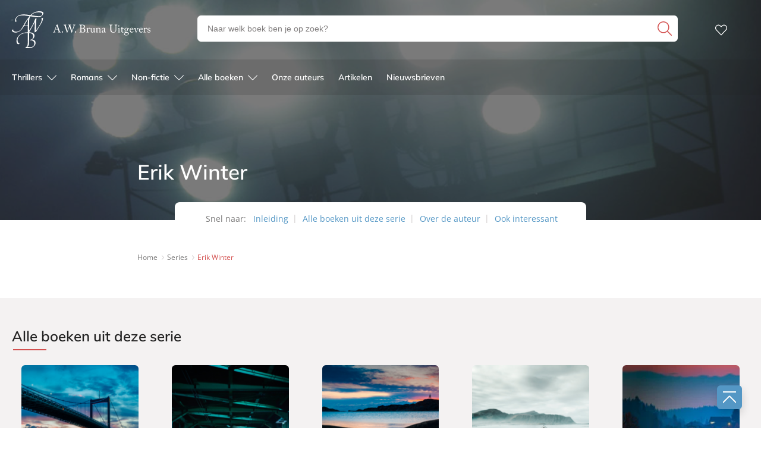

--- FILE ---
content_type: text/css; charset=UTF-8
request_url: http://www.awbruna.nl/wp-content/themes/awbruna/dist/theme.min.css?ver=2439-e4b953c9c81b233012143a2dcff4a5ac1ebecbc5
body_size: 93269
content:
@charset "UTF-8";@-webkit-keyframes moveloader{0%{margin-left:-25px}50%{margin-left:25px}to{margin-left:-25px}}@keyframes moveloader{0%{margin-left:-25px}50%{margin-left:25px}to{margin-left:-25px}}@font-face{font-family:swiper-icons;src:url("data:application/font-woff;charset=utf-8;base64, [base64]//wADZ2x5ZgAAAywAAADMAAAD2MHtryVoZWFkAAABbAAAADAAAAA2E2+eoWhoZWEAAAGcAAAAHwAAACQC9gDzaG10eAAAAigAAAAZAAAArgJkABFsb2NhAAAC0AAAAFoAAABaFQAUGG1heHAAAAG8AAAAHwAAACAAcABAbmFtZQAAA/gAAAE5AAACXvFdBwlwb3N0AAAFNAAAAGIAAACE5s74hXjaY2BkYGAAYpf5Hu/j+W2+MnAzMYDAzaX6QjD6/4//Bxj5GA8AuRwMYGkAPywL13jaY2BkYGA88P8Agx4j+/8fQDYfA1AEBWgDAIB2BOoAeNpjYGRgYNBh4GdgYgABEMnIABJzYNADCQAACWgAsQB42mNgYfzCOIGBlYGB0YcxjYGBwR1Kf2WQZGhhYGBiYGVmgAFGBiQQkOaawtDAoMBQxXjg/wEGPcYDDA4wNUA2CCgwsAAAO4EL6gAAeNpj2M0gyAACqxgGNWBkZ2D4/wMA+xkDdgAAAHjaY2BgYGaAYBkGRgYQiAHyGMF8FgYHIM3DwMHABGQrMOgyWDLEM1T9/w8UBfEMgLzE////P/5//f/V/xv+r4eaAAeMbAxwIUYmIMHEgKYAYjUcsDAwsLKxc3BycfPw8jEQA/[base64]/uznmfPFBNODM2K7MTQ45YEAZqGP81AmGGcF3iPqOop0r1SPTaTbVkfUe4HXj97wYE+yNwWYxwWu4v1ugWHgo3S1XdZEVqWM7ET0cfnLGxWfkgR42o2PvWrDMBSFj/IHLaF0zKjRgdiVMwScNRAoWUoH78Y2icB/yIY09An6AH2Bdu/UB+yxopYshQiEvnvu0dURgDt8QeC8PDw7Fpji3fEA4z/PEJ6YOB5hKh4dj3EvXhxPqH/SKUY3rJ7srZ4FZnh1PMAtPhwP6fl2PMJMPDgeQ4rY8YT6Gzao0eAEA409DuggmTnFnOcSCiEiLMgxCiTI6Cq5DZUd3Qmp10vO0LaLTd2cjN4fOumlc7lUYbSQcZFkutRG7g6JKZKy0RmdLY680CDnEJ+UMkpFFe1RN7nxdVpXrC4aTtnaurOnYercZg2YVmLN/d/gczfEimrE/fs/bOuq29Zmn8tloORaXgZgGa78yO9/cnXm2BpaGvq25Dv9S4E9+5SIc9PqupJKhYFSSl47+Qcr1mYNAAAAeNptw0cKwkAAAMDZJA8Q7OUJvkLsPfZ6zFVERPy8qHh2YER+3i/BP83vIBLLySsoKimrqKqpa2hp6+jq6RsYGhmbmJqZSy0sraxtbO3sHRydnEMU4uR6yx7JJXveP7WrDycAAAAAAAH//wACeNpjYGRgYOABYhkgZgJCZgZNBkYGLQZtIJsFLMYAAAw3ALgAeNolizEKgDAQBCchRbC2sFER0YD6qVQiBCv/H9ezGI6Z5XBAw8CBK/m5iQQVauVbXLnOrMZv2oLdKFa8Pjuru2hJzGabmOSLzNMzvutpB3N42mNgZGBg4GKQYzBhYMxJLMlj4GBgAYow/P/PAJJhLM6sSoWKfWCAAwDAjgbRAAB42mNgYGBkAIIbCZo5IPrmUn0hGA0AO8EFTQAA") format("woff");font-weight:400;font-style:normal}:root{--swiper-theme-color:#007aff}.swiper-container{margin-left:auto;margin-right:auto;position:relative;overflow:hidden;list-style:none;padding:0;z-index:1}.swiper-container-vertical>.swiper-wrapper{flex-direction:column}.swiper-wrapper{position:relative;width:100%;height:100%;z-index:1;display:flex;transition-property:transform;box-sizing:content-box}.swiper-container-android .swiper-slide,.swiper-wrapper{transform:translateZ(0)}.swiper-container-multirow>.swiper-wrapper{flex-wrap:wrap}.swiper-container-multirow-column>.swiper-wrapper{flex-wrap:wrap;flex-direction:column}.swiper-container-free-mode>.swiper-wrapper{transition-timing-function:ease-out;margin:0 auto}.swiper-slide{flex-shrink:0;width:100%;height:100%;position:relative;transition-property:transform}.swiper-slide-invisible-blank{visibility:hidden}.swiper-container-autoheight,.swiper-container-autoheight .swiper-slide{height:auto}.swiper-container-autoheight .swiper-wrapper{align-items:flex-start;transition-property:transform,height}.swiper-container-3d{perspective:1200px}.swiper-container-3d .swiper-cube-shadow,.swiper-container-3d .swiper-slide,.swiper-container-3d .swiper-slide-shadow-bottom,.swiper-container-3d .swiper-slide-shadow-left,.swiper-container-3d .swiper-slide-shadow-right,.swiper-container-3d .swiper-slide-shadow-top,.swiper-container-3d .swiper-wrapper{transform-style:preserve-3d}.swiper-container-3d .swiper-slide-shadow-bottom,.swiper-container-3d .swiper-slide-shadow-left,.swiper-container-3d .swiper-slide-shadow-right,.swiper-container-3d .swiper-slide-shadow-top{position:absolute;left:0;top:0;width:100%;height:100%;pointer-events:none;z-index:10}.swiper-container-3d .swiper-slide-shadow-left{background-image:linear-gradient(270deg,rgba(0,0,0,.5),transparent)}.swiper-container-3d .swiper-slide-shadow-right{background-image:linear-gradient(90deg,rgba(0,0,0,.5),transparent)}.swiper-container-3d .swiper-slide-shadow-top{background-image:linear-gradient(0deg,rgba(0,0,0,.5),transparent)}.swiper-container-3d .swiper-slide-shadow-bottom{background-image:linear-gradient(180deg,rgba(0,0,0,.5),transparent)}.swiper-container-css-mode>.swiper-wrapper{overflow:auto;scrollbar-width:none;-ms-overflow-style:none}.swiper-container-css-mode>.swiper-wrapper::-webkit-scrollbar{display:none}.swiper-container-css-mode>.swiper-wrapper>.swiper-slide{scroll-snap-align:start start}.swiper-container-horizontal.swiper-container-css-mode>.swiper-wrapper{-ms-scroll-snap-type:x mandatory;scroll-snap-type:x mandatory}.swiper-container-vertical.swiper-container-css-mode>.swiper-wrapper{-ms-scroll-snap-type:y mandatory;scroll-snap-type:y mandatory}:root{--swiper-navigation-size:44px}.swiper-button-next,.swiper-button-prev{position:absolute;top:50%;width:calc(var(--swiper-navigation-size)/44*27);height:var(--swiper-navigation-size);margin-top:calc(var(--swiper-navigation-size)*-1/2);z-index:10;cursor:pointer;display:flex;align-items:center;justify-content:center;color:var(--swiper-navigation-color,var(--swiper-theme-color))}.swiper-button-next.swiper-button-disabled,.swiper-button-prev.swiper-button-disabled{opacity:.35;cursor:auto;pointer-events:none}.swiper-button-next:after,.swiper-button-prev:after{font-family:swiper-icons;font-size:var(--swiper-navigation-size);text-transform:none!important;letter-spacing:0;text-transform:none;font-variant:normal;line-height:1}.swiper-button-prev,.swiper-container-rtl .swiper-button-next{left:10px;right:auto}.swiper-button-prev:after,.swiper-container-rtl .swiper-button-next:after{content:"prev"}.swiper-button-next,.swiper-container-rtl .swiper-button-prev{right:10px;left:auto}.swiper-button-next:after,.swiper-container-rtl .swiper-button-prev:after{content:"next"}.swiper-button-next.swiper-button-white,.swiper-button-prev.swiper-button-white{--swiper-navigation-color:#fff}.swiper-button-next.swiper-button-black,.swiper-button-prev.swiper-button-black{--swiper-navigation-color:#000}.swiper-button-lock{display:none}.swiper-pagination{position:absolute;text-align:center;transition:opacity .3s;transform:translateZ(0);z-index:10}.swiper-pagination.swiper-pagination-hidden{opacity:0}.swiper-container-horizontal>.swiper-pagination-bullets,.swiper-pagination-custom,.swiper-pagination-fraction{bottom:10px;left:0;width:100%}.swiper-pagination-bullets-dynamic{overflow:hidden;font-size:0}.swiper-pagination-bullets-dynamic .swiper-pagination-bullet{transform:scale(.33);position:relative}.swiper-pagination-bullets-dynamic .swiper-pagination-bullet-active,.swiper-pagination-bullets-dynamic .swiper-pagination-bullet-active-main{transform:scale(1)}.swiper-pagination-bullets-dynamic .swiper-pagination-bullet-active-prev{transform:scale(.66)}.swiper-pagination-bullets-dynamic .swiper-pagination-bullet-active-prev-prev{transform:scale(.33)}.swiper-pagination-bullets-dynamic .swiper-pagination-bullet-active-next{transform:scale(.66)}.swiper-pagination-bullets-dynamic .swiper-pagination-bullet-active-next-next{transform:scale(.33)}.swiper-pagination-bullet{width:8px;height:8px;display:inline-block;border-radius:100%;background:#000;opacity:.2}button.swiper-pagination-bullet{border:none;margin:0;padding:0;box-shadow:none;-webkit-appearance:none;-moz-appearance:none;appearance:none}.swiper-pagination-clickable .swiper-pagination-bullet{cursor:pointer}.swiper-pagination-bullet-active{opacity:1;background:var(--swiper-pagination-color,var(--swiper-theme-color))}.swiper-container-vertical>.swiper-pagination-bullets{right:10px;top:50%;transform:translate3d(0,-50%,0)}.swiper-container-vertical>.swiper-pagination-bullets .swiper-pagination-bullet{margin:6px 0;display:block}.swiper-container-vertical>.swiper-pagination-bullets.swiper-pagination-bullets-dynamic{top:50%;transform:translateY(-50%);width:8px}.swiper-container-vertical>.swiper-pagination-bullets.swiper-pagination-bullets-dynamic .swiper-pagination-bullet{display:inline-block;transition:transform .2s,top .2s}.swiper-container-horizontal>.swiper-pagination-bullets .swiper-pagination-bullet{margin:0 4px}.swiper-container-horizontal>.swiper-pagination-bullets.swiper-pagination-bullets-dynamic{left:50%;transform:translateX(-50%);white-space:nowrap}.swiper-container-horizontal>.swiper-pagination-bullets.swiper-pagination-bullets-dynamic .swiper-pagination-bullet{transition:transform .2s,left .2s}.swiper-container-horizontal.swiper-container-rtl>.swiper-pagination-bullets-dynamic .swiper-pagination-bullet{transition:transform .2s,right .2s}.swiper-pagination-progressbar{background:rgba(0,0,0,.25);position:absolute}.swiper-pagination-progressbar .swiper-pagination-progressbar-fill{background:var(--swiper-pagination-color,var(--swiper-theme-color));position:absolute;left:0;top:0;width:100%;height:100%;transform:scale(0);transform-origin:left top}.swiper-container-rtl .swiper-pagination-progressbar .swiper-pagination-progressbar-fill{transform-origin:right top}.swiper-container-horizontal>.swiper-pagination-progressbar,.swiper-container-vertical>.swiper-pagination-progressbar.swiper-pagination-progressbar-opposite{width:100%;height:4px;left:0;top:0}.swiper-container-horizontal>.swiper-pagination-progressbar.swiper-pagination-progressbar-opposite,.swiper-container-vertical>.swiper-pagination-progressbar{width:4px;height:100%;left:0;top:0}.swiper-pagination-white{--swiper-pagination-color:#fff}.swiper-pagination-black{--swiper-pagination-color:#000}.swiper-pagination-lock{display:none}.swiper-scrollbar{border-radius:10px;position:relative;-ms-touch-action:none;background:rgba(0,0,0,.1)}.swiper-container-horizontal>.swiper-scrollbar{position:absolute;left:1%;bottom:3px;z-index:50;height:5px;width:98%}.swiper-container-vertical>.swiper-scrollbar{position:absolute;right:3px;top:1%;z-index:50;width:5px;height:98%}.swiper-scrollbar-drag{height:100%;width:100%;position:relative;background:rgba(0,0,0,.5);border-radius:10px;left:0;top:0}.swiper-scrollbar-cursor-drag{cursor:move}.swiper-scrollbar-lock{display:none}.swiper-zoom-container{width:100%;height:100%;display:flex;justify-content:center;align-items:center;text-align:center}.swiper-zoom-container>canvas,.swiper-zoom-container>img,.swiper-zoom-container>svg{max-width:100%;max-height:100%;-o-object-fit:contain;object-fit:contain}.swiper-slide-zoomed{cursor:move}.swiper-lazy-preloader{width:42px;height:42px;position:absolute;left:50%;top:50%;margin-left:-21px;margin-top:-21px;z-index:10;transform-origin:50%;-webkit-animation:swiper-preloader-spin 1s linear infinite;animation:swiper-preloader-spin 1s linear infinite;box-sizing:border-box;border-radius:50%;border:4px solid var(--swiper-preloader-color,var(--swiper-theme-color));border-top:4px solid transparent}.swiper-lazy-preloader-white{--swiper-preloader-color:#fff}.swiper-lazy-preloader-black{--swiper-preloader-color:#000}@-webkit-keyframes swiper-preloader-spin{to{transform:rotate(1turn)}}@keyframes swiper-preloader-spin{to{transform:rotate(1turn)}}.swiper-container .swiper-notification{position:absolute;left:0;top:0;pointer-events:none;opacity:0;z-index:-1000}.swiper-container-fade.swiper-container-free-mode .swiper-slide{transition-timing-function:ease-out}.swiper-container-fade .swiper-slide{pointer-events:none;transition-property:opacity}.swiper-container-fade .swiper-slide .swiper-slide{pointer-events:none}.swiper-container-fade .swiper-slide-active,.swiper-container-fade .swiper-slide-active .swiper-slide-active{pointer-events:auto}.swiper-container-cube{overflow:visible}.swiper-container-cube .swiper-slide{pointer-events:none;-webkit-backface-visibility:hidden;backface-visibility:hidden;z-index:1;visibility:hidden;transform-origin:0 0;width:100%;height:100%}.swiper-container-cube .swiper-slide .swiper-slide{pointer-events:none}.swiper-container-cube.swiper-container-rtl .swiper-slide{transform-origin:100% 0}.swiper-container-cube .swiper-slide-active,.swiper-container-cube .swiper-slide-active .swiper-slide-active{pointer-events:auto}.swiper-container-cube .swiper-slide-active,.swiper-container-cube .swiper-slide-next,.swiper-container-cube .swiper-slide-next+.swiper-slide,.swiper-container-cube .swiper-slide-prev{pointer-events:auto;visibility:visible}.swiper-container-cube .swiper-slide-shadow-bottom,.swiper-container-cube .swiper-slide-shadow-left,.swiper-container-cube .swiper-slide-shadow-right,.swiper-container-cube .swiper-slide-shadow-top{z-index:0;-webkit-backface-visibility:hidden;backface-visibility:hidden}.swiper-container-cube .swiper-cube-shadow{position:absolute;left:0;bottom:0;width:100%;height:100%;background:#000;opacity:.6;filter:blur(50px);z-index:0}.swiper-container-flip{overflow:visible}.swiper-container-flip .swiper-slide{pointer-events:none;-webkit-backface-visibility:hidden;backface-visibility:hidden;z-index:1}.swiper-container-flip .swiper-slide .swiper-slide{pointer-events:none}.swiper-container-flip .swiper-slide-active,.swiper-container-flip .swiper-slide-active .swiper-slide-active{pointer-events:auto}.swiper-container-flip .swiper-slide-shadow-bottom,.swiper-container-flip .swiper-slide-shadow-left,.swiper-container-flip .swiper-slide-shadow-right,.swiper-container-flip .swiper-slide-shadow-top{z-index:0;-webkit-backface-visibility:hidden;backface-visibility:hidden}body.compensate-for-scrollbar{overflow:hidden}.fancybox-active{height:auto}.fancybox-is-hidden{left:-9999px;margin:0;position:absolute!important;top:-9999px;visibility:hidden}.fancybox-container{-webkit-backface-visibility:hidden;height:100%;left:0;outline:none;position:fixed;-webkit-tap-highlight-color:transparent;top:0;touch-action:manipulation;transform:translateZ(0);width:100%;z-index:99992}.fancybox-container *{box-sizing:border-box}.fancybox-bg,.fancybox-inner,.fancybox-outer,.fancybox-stage{bottom:0;left:0;position:absolute;right:0;top:0}.fancybox-outer{-webkit-overflow-scrolling:touch;overflow-y:auto}.fancybox-bg{background:#1e1e1e;opacity:0;transition-duration:inherit;transition-property:opacity;transition-timing-function:cubic-bezier(.47,0,.74,.71)}.fancybox-is-open .fancybox-bg{opacity:.9;transition-timing-function:cubic-bezier(.22,.61,.36,1)}.fancybox-caption,.fancybox-infobar,.fancybox-navigation .fancybox-button,.fancybox-toolbar{direction:ltr;opacity:0;position:absolute;transition:opacity .25s ease,visibility 0s ease .25s;visibility:hidden;z-index:99997}.fancybox-show-caption .fancybox-caption,.fancybox-show-infobar .fancybox-infobar,.fancybox-show-nav .fancybox-navigation .fancybox-button,.fancybox-show-toolbar .fancybox-toolbar{opacity:1;transition:opacity .25s ease 0s,visibility 0s ease 0s;visibility:visible}.fancybox-infobar{color:#ccc;font-size:13px;-webkit-font-smoothing:subpixel-antialiased;height:44px;left:0;line-height:44px;min-width:44px;mix-blend-mode:difference;padding:0 10px;pointer-events:none;top:0;-webkit-touch-callout:none;-webkit-user-select:none;-moz-user-select:none;-ms-user-select:none;user-select:none}.fancybox-toolbar{right:0;top:0}.fancybox-stage{direction:ltr;overflow:visible;transform:translateZ(0);z-index:99994}.fancybox-is-open .fancybox-stage{overflow:hidden}.fancybox-slide{-webkit-backface-visibility:hidden;display:none;height:100%;left:0;outline:none;overflow:auto;-webkit-overflow-scrolling:touch;padding:44px;position:absolute;text-align:center;top:0;transition-property:transform,opacity;white-space:normal;width:100%;z-index:99994}.fancybox-slide:before{content:"";display:inline-block;font-size:0;height:100%;vertical-align:middle;width:0}.fancybox-is-sliding .fancybox-slide,.fancybox-slide--current,.fancybox-slide--next,.fancybox-slide--previous{display:block}.fancybox-slide--image{overflow:hidden;padding:44px 0}.fancybox-slide--image:before{display:none}.fancybox-slide--html{padding:6px}.fancybox-content{background:#fff;display:inline-block;margin:0;max-width:100%;overflow:auto;-webkit-overflow-scrolling:touch;padding:44px;position:relative;text-align:left;vertical-align:middle}.fancybox-slide--image .fancybox-content{-webkit-animation-timing-function:cubic-bezier(.5,0,.14,1);animation-timing-function:cubic-bezier(.5,0,.14,1);-webkit-backface-visibility:hidden;background:transparent;background-repeat:no-repeat;background-size:100% 100%;left:0;max-width:none;overflow:visible;padding:0;position:absolute;top:0;transform-origin:top left;transition-property:transform,opacity;-webkit-user-select:none;-moz-user-select:none;-ms-user-select:none;user-select:none;z-index:99995}.fancybox-can-zoomOut .fancybox-content{cursor:zoom-out}.fancybox-can-zoomIn .fancybox-content{cursor:zoom-in}.fancybox-can-pan .fancybox-content,.fancybox-can-swipe .fancybox-content{cursor:-webkit-grab;cursor:grab}.fancybox-is-grabbing .fancybox-content{cursor:-webkit-grabbing;cursor:grabbing}.fancybox-container [data-selectable=true]{cursor:text}.fancybox-image,.fancybox-spaceball{background:transparent;border:0;height:100%;left:0;margin:0;max-height:none;max-width:none;padding:0;position:absolute;top:0;-webkit-user-select:none;-moz-user-select:none;-ms-user-select:none;user-select:none;width:100%}.fancybox-spaceball{z-index:1}.fancybox-slide--iframe .fancybox-content,.fancybox-slide--map .fancybox-content,.fancybox-slide--pdf .fancybox-content,.fancybox-slide--video .fancybox-content{height:100%;overflow:visible;padding:0;width:100%}.fancybox-slide--video .fancybox-content{background:#000}.fancybox-slide--map .fancybox-content{background:#e5e3df}.fancybox-slide--iframe .fancybox-content{background:#fff}.fancybox-iframe,.fancybox-video{background:transparent;border:0;display:block;height:100%;margin:0;overflow:hidden;padding:0;width:100%}.fancybox-iframe{left:0;position:absolute;top:0}.fancybox-error{background:#fff;cursor:default;max-width:400px;padding:40px;width:100%}.fancybox-error p{color:#444;font-size:16px;line-height:20px;margin:0;padding:0}.fancybox-button{background:rgba(30,30,30,.6);border:0;border-radius:0;box-shadow:none;cursor:pointer;display:inline-block;height:44px;margin:0;padding:10px;position:relative;transition:color .2s;vertical-align:top;visibility:inherit;width:44px}.fancybox-button,.fancybox-button:link,.fancybox-button:visited{color:#ccc}.fancybox-button:hover{color:#fff}.fancybox-button:focus{outline:none}.fancybox-button.fancybox-focus{outline:1px dotted}.fancybox-button[disabled],.fancybox-button[disabled]:hover{color:#888;cursor:default;outline:none}.fancybox-button div{height:100%}.fancybox-button svg{display:block;height:100%;overflow:visible;position:relative;width:100%}.fancybox-button svg path{fill:currentColor;stroke-width:0}.fancybox-button--fsenter svg:nth-child(2),.fancybox-button--fsexit svg:first-child,.fancybox-button--pause svg:first-child,.fancybox-button--play svg:nth-child(2){display:none}.fancybox-progress{background:#ff5268;height:2px;left:0;position:absolute;right:0;top:0;transform:scaleX(0);transform-origin:0;transition-property:transform;transition-timing-function:linear;z-index:99998}.fancybox-close-small{background:transparent;border:0;border-radius:0;color:#ccc;cursor:pointer;opacity:.8;padding:8px;position:absolute;right:-12px;top:-44px;z-index:401}.fancybox-close-small:hover{color:#fff;opacity:1}.fancybox-slide--html .fancybox-close-small{color:currentColor;padding:10px;right:0;top:0}.fancybox-slide--image.fancybox-is-scaling .fancybox-content{overflow:hidden}.fancybox-is-scaling .fancybox-close-small,.fancybox-is-zoomable.fancybox-can-pan .fancybox-close-small{display:none}.fancybox-navigation .fancybox-button{background-clip:content-box;height:100px;opacity:0;position:absolute;top:calc(50% - 50px);width:70px}.fancybox-navigation .fancybox-button div{padding:7px}.fancybox-navigation .fancybox-button--arrow_left{left:0;left:env(safe-area-inset-left);padding:31px 26px 31px 6px}.fancybox-navigation .fancybox-button--arrow_right{padding:31px 6px 31px 26px;right:0;right:env(safe-area-inset-right)}.fancybox-caption{background:linear-gradient(0deg,rgba(0,0,0,.85),rgba(0,0,0,.3) 50%,rgba(0,0,0,.15) 65%,rgba(0,0,0,.075) 75.5%,rgba(0,0,0,.037) 82.85%,rgba(0,0,0,.019) 88%,transparent);bottom:0;color:#eee;font-size:14px;font-weight:400;left:0;line-height:1.5;padding:75px 44px 25px;pointer-events:none;right:0;text-align:center;z-index:99996}@supports (padding:0px){.fancybox-caption{padding:75px max(44px,env(safe-area-inset-right)) max(25px,env(safe-area-inset-bottom)) max(44px,env(safe-area-inset-left))}}.fancybox-caption--separate{margin-top:-50px}.fancybox-caption__body{max-height:50vh;overflow:auto;pointer-events:all}.fancybox-caption a,.fancybox-caption a:link,.fancybox-caption a:visited{color:#ccc;text-decoration:none}.fancybox-caption a:hover{color:#fff;text-decoration:underline}.fancybox-loading{-webkit-animation:fancybox-rotate 1s linear infinite;animation:fancybox-rotate 1s linear infinite;background:transparent;border:4px solid;border-color:#888 #888 #fff;border-radius:50%;height:50px;left:50%;margin:-25px 0 0 -25px;opacity:.7;padding:0;position:absolute;top:50%;width:50px;z-index:99999}@-webkit-keyframes fancybox-rotate{to{transform:rotate(1turn)}}@keyframes fancybox-rotate{to{transform:rotate(1turn)}}.fancybox-animated{transition-timing-function:cubic-bezier(0,0,.25,1)}.fancybox-fx-slide.fancybox-slide--previous{opacity:0;transform:translate3d(-100%,0,0)}.fancybox-fx-slide.fancybox-slide--next{opacity:0;transform:translate3d(100%,0,0)}.fancybox-fx-slide.fancybox-slide--current{opacity:1;transform:translateZ(0)}.fancybox-fx-fade.fancybox-slide--next,.fancybox-fx-fade.fancybox-slide--previous{opacity:0;transition-timing-function:cubic-bezier(.19,1,.22,1)}.fancybox-fx-fade.fancybox-slide--current{opacity:1}.fancybox-fx-zoom-in-out.fancybox-slide--previous{opacity:0;transform:scale3d(1.5,1.5,1.5)}.fancybox-fx-zoom-in-out.fancybox-slide--next{opacity:0;transform:scale3d(.5,.5,.5)}.fancybox-fx-zoom-in-out.fancybox-slide--current{opacity:1;transform:scaleX(1)}.fancybox-fx-rotate.fancybox-slide--previous{opacity:0;transform:rotate(-1turn)}.fancybox-fx-rotate.fancybox-slide--next{opacity:0;transform:rotate(1turn)}.fancybox-fx-rotate.fancybox-slide--current{opacity:1;transform:rotate(0deg)}.fancybox-fx-circular.fancybox-slide--previous{opacity:0;transform:scale3d(0,0,0) translate3d(-100%,0,0)}.fancybox-fx-circular.fancybox-slide--next{opacity:0;transform:scale3d(0,0,0) translate3d(100%,0,0)}.fancybox-fx-circular.fancybox-slide--current{opacity:1;transform:scaleX(1) translateZ(0)}.fancybox-fx-tube.fancybox-slide--previous{transform:translate3d(-100%,0,0) scale(.1) skew(-10deg)}.fancybox-fx-tube.fancybox-slide--next{transform:translate3d(100%,0,0) scale(.1) skew(10deg)}.fancybox-fx-tube.fancybox-slide--current{transform:translateZ(0) scale(1)}@media (max-height:576px){.fancybox-slide{padding-left:6px;padding-right:6px}.fancybox-slide--image{padding:6px 0}.fancybox-close-small{right:-6px}.fancybox-slide--image .fancybox-close-small{background:#4e4e4e;color:#f2f4f6;height:36px;opacity:1;padding:6px;right:0;top:0;width:36px}.fancybox-caption{padding-left:12px;padding-right:12px}@supports (padding:0px){.fancybox-caption{padding-left:max(12px,env(safe-area-inset-left));padding-right:max(12px,env(safe-area-inset-right))}}}.fancybox-share{background:#f4f4f4;border-radius:3px;max-width:90%;padding:30px;text-align:center}.fancybox-share h1{color:#222;font-size:35px;font-weight:700;margin:0 0 20px}.fancybox-share p{margin:0;padding:0}.fancybox-share__button{border:0;border-radius:3px;display:inline-block;font-size:14px;font-weight:700;line-height:40px;margin:0 5px 10px;min-width:130px;padding:0 15px;text-decoration:none;transition:all .2s;-webkit-user-select:none;-moz-user-select:none;-ms-user-select:none;user-select:none;white-space:nowrap}.fancybox-share__button:link,.fancybox-share__button:visited{color:#fff}.fancybox-share__button:hover{text-decoration:none}.fancybox-share__button--fb{background:#3b5998}.fancybox-share__button--fb:hover{background:#344e86}.fancybox-share__button--pt{background:#bd081d}.fancybox-share__button--pt:hover{background:#aa0719}.fancybox-share__button--tw{background:#1da1f2}.fancybox-share__button--tw:hover{background:#0d95e8}.fancybox-share__button svg{height:25px;margin-right:7px;position:relative;top:-1px;vertical-align:middle;width:25px}.fancybox-share__button svg path{fill:#fff}.fancybox-share__input{background:transparent;border:0;border-bottom:1px solid #d7d7d7;border-radius:0;color:#5d5b5b;font-size:14px;margin:10px 0 0;outline:none;padding:10px 15px;width:100%}.fancybox-thumbs{background:#ddd;bottom:0;display:none;margin:0;-webkit-overflow-scrolling:touch;-ms-overflow-style:-ms-autohiding-scrollbar;padding:2px 2px 4px;position:absolute;right:0;-webkit-tap-highlight-color:rgba(0,0,0,0);top:0;width:212px;z-index:99995}.fancybox-thumbs-x{overflow-x:auto;overflow-y:hidden}.fancybox-show-thumbs .fancybox-thumbs{display:block}.fancybox-show-thumbs .fancybox-inner{right:212px}.fancybox-thumbs__list{font-size:0;height:100%;list-style:none;margin:0;overflow-x:hidden;overflow-y:auto;padding:0;position:absolute;position:relative;white-space:nowrap;width:100%}.fancybox-thumbs-x .fancybox-thumbs__list{overflow:hidden}.fancybox-thumbs-y .fancybox-thumbs__list::-webkit-scrollbar{width:7px}.fancybox-thumbs-y .fancybox-thumbs__list::-webkit-scrollbar-track{background:#fff;border-radius:10px;box-shadow:inset 0 0 6px rgba(0,0,0,.3)}.fancybox-thumbs-y .fancybox-thumbs__list::-webkit-scrollbar-thumb{background:#2a2a2a;border-radius:10px}.fancybox-thumbs__list a{-webkit-backface-visibility:hidden;backface-visibility:hidden;background-color:rgba(0,0,0,.1);background-position:50%;background-repeat:no-repeat;background-size:cover;cursor:pointer;float:left;height:75px;margin:2px;max-height:calc(100% - 8px);max-width:calc(50% - 4px);outline:none;overflow:hidden;padding:0;position:relative;-webkit-tap-highlight-color:transparent;width:100px}.fancybox-thumbs__list a:before{border:6px solid #ff5268;bottom:0;content:"";left:0;opacity:0;position:absolute;right:0;top:0;transition:all .2s cubic-bezier(.25,.46,.45,.94);z-index:99991}.fancybox-thumbs__list a:focus:before{opacity:.5}.fancybox-thumbs__list a.fancybox-thumbs-active:before{opacity:1}@media (max-width:576px){.fancybox-thumbs{width:110px}.fancybox-show-thumbs .fancybox-inner{right:110px}.fancybox-thumbs__list a{max-width:calc(100% - 10px)}}.custom-select-container,.custom-select-container *{box-sizing:border-box}.custom-select-container.is-disabled{opacity:.333}.custom-select-opener{background-color:#ccc;padding:.5em;display:block;cursor:pointer;width:100%}.custom-select-container select{visibility:hidden;position:absolute;top:0;left:0}.custom-select-panel{max-height:0;transition:max-height .5s ease-out,overflow-y .1s .5s;overflow:hidden;background-color:#e9e9e9;position:absolute;top:100%;z-index:1;width:100%}.custom-select-container.is-open .custom-select-panel{max-height:10.7em;overflow-y:auto}.custom-select-option{padding:.5em}.custom-select-option.has-focus{background-color:#add8e6}.custom-select-option.is-selected:before{content:"✔";padding-right:.5em}.custom-select-optgroup>.custom-select-option{padding-left:2em}.custom-select-optgroup:before{content:attr(data-label);display:block;padding:.5em;color:#888}a,abbr,acronym,address,applet,article,aside,audio,b,big,blockquote,body,canvas,caption,center,cite,code,dd,del,details,dfn,div,dl,dt,em,embed,fieldset,figcaption,figure,footer,form,h1,h2,h3,h4,h5,h6,header,hgroup,html,i,iframe,img,ins,kbd,label,legend,li,mark,menu,nav,object,ol,output,p,pre,q,ruby,s,samp,section,small,span,strike,strong,sub,summary,sup,table,tbody,td,tfoot,th,thead,time,tr,tt,u,ul,var,video{margin:0;padding:0;border:0;font-size:100%;font:inherit;vertical-align:baseline}article,aside,details,figcaption,figure,footer,header,hgroup,menu,nav,section{display:block}ol,ul{list-style:none}blockquote,q{quotes:none}blockquote:after,blockquote:before,q:after,q:before{content:none}table{border-collapse:collapse;border-spacing:0}.notransition{transition:none!important}.logged-in header[data-header-state=scroll]{margin-top:-45px}.lazy{background-image:none!important}@media screen and (max-width:413px){[data-grid-state=custom].grid-cols-1-xxs{grid-template-columns:repeat(1,1fr)!important}[data-grid-state=custom].grid-cols-2-xxs{grid-template-columns:repeat(2,1fr)!important}[data-grid-state=custom].grid-cols-3-xxs{grid-template-columns:repeat(3,1fr)!important}[data-grid-state=custom].grid-cols-4-xxs{grid-template-columns:repeat(4,1fr)!important}[data-grid-state=custom].grid-cols-5-xxs{grid-template-columns:repeat(5,1fr)!important}[data-grid-state=custom].grid-cols-6-xxs{grid-template-columns:repeat(6,1fr)!important}[data-grid-state=custom].grid-cols-7-xxs{grid-template-columns:repeat(7,1fr)!important}[data-grid-state=custom].grid-cols-8-xxs{grid-template-columns:repeat(8,1fr)!important}[data-grid-state=custom].grid-cols-9-xxs{grid-template-columns:repeat(9,1fr)!important}[data-grid-state=custom].grid-cols-10-xxs{grid-template-columns:repeat(10,1fr)!important}[data-grid-state=custom].grid-cols-11-xxs{grid-template-columns:repeat(11,1fr)!important}[data-grid-state=custom].grid-cols-12-xxs{grid-template-columns:repeat(12,1fr)!important}}@media screen and (min-width:320px){[data-grid-state=custom].grid-cols-1-xxs-up{grid-template-columns:repeat(1,1fr)!important}[data-grid-state=custom].grid-cols-2-xxs-up{grid-template-columns:repeat(2,1fr)!important}[data-grid-state=custom].grid-cols-3-xxs-up{grid-template-columns:repeat(3,1fr)!important}[data-grid-state=custom].grid-cols-4-xxs-up{grid-template-columns:repeat(4,1fr)!important}[data-grid-state=custom].grid-cols-5-xxs-up{grid-template-columns:repeat(5,1fr)!important}[data-grid-state=custom].grid-cols-6-xxs-up{grid-template-columns:repeat(6,1fr)!important}[data-grid-state=custom].grid-cols-7-xxs-up{grid-template-columns:repeat(7,1fr)!important}[data-grid-state=custom].grid-cols-8-xxs-up{grid-template-columns:repeat(8,1fr)!important}[data-grid-state=custom].grid-cols-9-xxs-up{grid-template-columns:repeat(9,1fr)!important}[data-grid-state=custom].grid-cols-10-xxs-up{grid-template-columns:repeat(10,1fr)!important}[data-grid-state=custom].grid-cols-11-xxs-up{grid-template-columns:repeat(11,1fr)!important}[data-grid-state=custom].grid-cols-12-xxs-up{grid-template-columns:repeat(12,1fr)!important}}@media screen and (min-width:414px) and (max-width:599px){[data-grid-state=custom].grid-cols-1-xs{grid-template-columns:repeat(1,1fr)!important}[data-grid-state=custom].grid-cols-2-xs{grid-template-columns:repeat(2,1fr)!important}[data-grid-state=custom].grid-cols-3-xs{grid-template-columns:repeat(3,1fr)!important}[data-grid-state=custom].grid-cols-4-xs{grid-template-columns:repeat(4,1fr)!important}[data-grid-state=custom].grid-cols-5-xs{grid-template-columns:repeat(5,1fr)!important}[data-grid-state=custom].grid-cols-6-xs{grid-template-columns:repeat(6,1fr)!important}[data-grid-state=custom].grid-cols-7-xs{grid-template-columns:repeat(7,1fr)!important}[data-grid-state=custom].grid-cols-8-xs{grid-template-columns:repeat(8,1fr)!important}[data-grid-state=custom].grid-cols-9-xs{grid-template-columns:repeat(9,1fr)!important}[data-grid-state=custom].grid-cols-10-xs{grid-template-columns:repeat(10,1fr)!important}[data-grid-state=custom].grid-cols-11-xs{grid-template-columns:repeat(11,1fr)!important}[data-grid-state=custom].grid-cols-12-xs{grid-template-columns:repeat(12,1fr)!important}}@media screen and (max-width:599px){[data-grid-state=custom].grid-cols-1-xs-down{grid-template-columns:repeat(1,1fr)!important}[data-grid-state=custom].grid-cols-2-xs-down{grid-template-columns:repeat(2,1fr)!important}[data-grid-state=custom].grid-cols-3-xs-down{grid-template-columns:repeat(3,1fr)!important}[data-grid-state=custom].grid-cols-4-xs-down{grid-template-columns:repeat(4,1fr)!important}[data-grid-state=custom].grid-cols-5-xs-down{grid-template-columns:repeat(5,1fr)!important}[data-grid-state=custom].grid-cols-6-xs-down{grid-template-columns:repeat(6,1fr)!important}[data-grid-state=custom].grid-cols-7-xs-down{grid-template-columns:repeat(7,1fr)!important}[data-grid-state=custom].grid-cols-8-xs-down{grid-template-columns:repeat(8,1fr)!important}[data-grid-state=custom].grid-cols-9-xs-down{grid-template-columns:repeat(9,1fr)!important}[data-grid-state=custom].grid-cols-10-xs-down{grid-template-columns:repeat(10,1fr)!important}[data-grid-state=custom].grid-cols-11-xs-down{grid-template-columns:repeat(11,1fr)!important}[data-grid-state=custom].grid-cols-12-xs-down{grid-template-columns:repeat(12,1fr)!important}}@media screen and (min-width:414px){[data-grid-state=custom].grid-cols-1-xs-up{grid-template-columns:repeat(1,1fr)!important}[data-grid-state=custom].grid-cols-2-xs-up{grid-template-columns:repeat(2,1fr)!important}[data-grid-state=custom].grid-cols-3-xs-up{grid-template-columns:repeat(3,1fr)!important}[data-grid-state=custom].grid-cols-4-xs-up{grid-template-columns:repeat(4,1fr)!important}[data-grid-state=custom].grid-cols-5-xs-up{grid-template-columns:repeat(5,1fr)!important}[data-grid-state=custom].grid-cols-6-xs-up{grid-template-columns:repeat(6,1fr)!important}[data-grid-state=custom].grid-cols-7-xs-up{grid-template-columns:repeat(7,1fr)!important}[data-grid-state=custom].grid-cols-8-xs-up{grid-template-columns:repeat(8,1fr)!important}[data-grid-state=custom].grid-cols-9-xs-up{grid-template-columns:repeat(9,1fr)!important}[data-grid-state=custom].grid-cols-10-xs-up{grid-template-columns:repeat(10,1fr)!important}[data-grid-state=custom].grid-cols-11-xs-up{grid-template-columns:repeat(11,1fr)!important}[data-grid-state=custom].grid-cols-12-xs-up{grid-template-columns:repeat(12,1fr)!important}}@media screen and (min-width:600px) and (max-width:767px){[data-grid-state=custom].grid-cols-1-sm{grid-template-columns:repeat(1,1fr)!important}[data-grid-state=custom].grid-cols-2-sm{grid-template-columns:repeat(2,1fr)!important}[data-grid-state=custom].grid-cols-3-sm{grid-template-columns:repeat(3,1fr)!important}[data-grid-state=custom].grid-cols-4-sm{grid-template-columns:repeat(4,1fr)!important}[data-grid-state=custom].grid-cols-5-sm{grid-template-columns:repeat(5,1fr)!important}[data-grid-state=custom].grid-cols-6-sm{grid-template-columns:repeat(6,1fr)!important}[data-grid-state=custom].grid-cols-7-sm{grid-template-columns:repeat(7,1fr)!important}[data-grid-state=custom].grid-cols-8-sm{grid-template-columns:repeat(8,1fr)!important}[data-grid-state=custom].grid-cols-9-sm{grid-template-columns:repeat(9,1fr)!important}[data-grid-state=custom].grid-cols-10-sm{grid-template-columns:repeat(10,1fr)!important}[data-grid-state=custom].grid-cols-11-sm{grid-template-columns:repeat(11,1fr)!important}[data-grid-state=custom].grid-cols-12-sm{grid-template-columns:repeat(12,1fr)!important}}@media screen and (max-width:767px){[data-grid-state=custom].grid-cols-1-sm-down{grid-template-columns:repeat(1,1fr)!important}[data-grid-state=custom].grid-cols-2-sm-down{grid-template-columns:repeat(2,1fr)!important}[data-grid-state=custom].grid-cols-3-sm-down{grid-template-columns:repeat(3,1fr)!important}[data-grid-state=custom].grid-cols-4-sm-down{grid-template-columns:repeat(4,1fr)!important}[data-grid-state=custom].grid-cols-5-sm-down{grid-template-columns:repeat(5,1fr)!important}[data-grid-state=custom].grid-cols-6-sm-down{grid-template-columns:repeat(6,1fr)!important}[data-grid-state=custom].grid-cols-7-sm-down{grid-template-columns:repeat(7,1fr)!important}[data-grid-state=custom].grid-cols-8-sm-down{grid-template-columns:repeat(8,1fr)!important}[data-grid-state=custom].grid-cols-9-sm-down{grid-template-columns:repeat(9,1fr)!important}[data-grid-state=custom].grid-cols-10-sm-down{grid-template-columns:repeat(10,1fr)!important}[data-grid-state=custom].grid-cols-11-sm-down{grid-template-columns:repeat(11,1fr)!important}[data-grid-state=custom].grid-cols-12-sm-down{grid-template-columns:repeat(12,1fr)!important}}@media screen and (min-width:600px){[data-grid-state=custom].grid-cols-1-sm-up{grid-template-columns:repeat(1,1fr)!important}[data-grid-state=custom].grid-cols-2-sm-up{grid-template-columns:repeat(2,1fr)!important}[data-grid-state=custom].grid-cols-3-sm-up{grid-template-columns:repeat(3,1fr)!important}[data-grid-state=custom].grid-cols-4-sm-up{grid-template-columns:repeat(4,1fr)!important}[data-grid-state=custom].grid-cols-5-sm-up{grid-template-columns:repeat(5,1fr)!important}[data-grid-state=custom].grid-cols-6-sm-up{grid-template-columns:repeat(6,1fr)!important}[data-grid-state=custom].grid-cols-7-sm-up{grid-template-columns:repeat(7,1fr)!important}[data-grid-state=custom].grid-cols-8-sm-up{grid-template-columns:repeat(8,1fr)!important}[data-grid-state=custom].grid-cols-9-sm-up{grid-template-columns:repeat(9,1fr)!important}[data-grid-state=custom].grid-cols-10-sm-up{grid-template-columns:repeat(10,1fr)!important}[data-grid-state=custom].grid-cols-11-sm-up{grid-template-columns:repeat(11,1fr)!important}[data-grid-state=custom].grid-cols-12-sm-up{grid-template-columns:repeat(12,1fr)!important}}@media screen and (min-width:768px) and (max-width:1023px){[data-grid-state=custom].grid-cols-1-md{grid-template-columns:repeat(1,1fr)!important}[data-grid-state=custom].grid-cols-2-md{grid-template-columns:repeat(2,1fr)!important}[data-grid-state=custom].grid-cols-3-md{grid-template-columns:repeat(3,1fr)!important}[data-grid-state=custom].grid-cols-4-md{grid-template-columns:repeat(4,1fr)!important}[data-grid-state=custom].grid-cols-5-md{grid-template-columns:repeat(5,1fr)!important}[data-grid-state=custom].grid-cols-6-md{grid-template-columns:repeat(6,1fr)!important}[data-grid-state=custom].grid-cols-7-md{grid-template-columns:repeat(7,1fr)!important}[data-grid-state=custom].grid-cols-8-md{grid-template-columns:repeat(8,1fr)!important}[data-grid-state=custom].grid-cols-9-md{grid-template-columns:repeat(9,1fr)!important}[data-grid-state=custom].grid-cols-10-md{grid-template-columns:repeat(10,1fr)!important}[data-grid-state=custom].grid-cols-11-md{grid-template-columns:repeat(11,1fr)!important}[data-grid-state=custom].grid-cols-12-md{grid-template-columns:repeat(12,1fr)!important}}@media screen and (max-width:1023px){[data-grid-state=custom].grid-cols-1-md-down{grid-template-columns:repeat(1,1fr)!important}[data-grid-state=custom].grid-cols-2-md-down{grid-template-columns:repeat(2,1fr)!important}[data-grid-state=custom].grid-cols-3-md-down{grid-template-columns:repeat(3,1fr)!important}[data-grid-state=custom].grid-cols-4-md-down{grid-template-columns:repeat(4,1fr)!important}[data-grid-state=custom].grid-cols-5-md-down{grid-template-columns:repeat(5,1fr)!important}[data-grid-state=custom].grid-cols-6-md-down{grid-template-columns:repeat(6,1fr)!important}[data-grid-state=custom].grid-cols-7-md-down{grid-template-columns:repeat(7,1fr)!important}[data-grid-state=custom].grid-cols-8-md-down{grid-template-columns:repeat(8,1fr)!important}[data-grid-state=custom].grid-cols-9-md-down{grid-template-columns:repeat(9,1fr)!important}[data-grid-state=custom].grid-cols-10-md-down{grid-template-columns:repeat(10,1fr)!important}[data-grid-state=custom].grid-cols-11-md-down{grid-template-columns:repeat(11,1fr)!important}[data-grid-state=custom].grid-cols-12-md-down{grid-template-columns:repeat(12,1fr)!important}}@media screen and (min-width:768px){[data-grid-state=custom].grid-cols-1-md-up{grid-template-columns:repeat(1,1fr)!important}[data-grid-state=custom].grid-cols-2-md-up{grid-template-columns:repeat(2,1fr)!important}[data-grid-state=custom].grid-cols-3-md-up{grid-template-columns:repeat(3,1fr)!important}[data-grid-state=custom].grid-cols-4-md-up{grid-template-columns:repeat(4,1fr)!important}[data-grid-state=custom].grid-cols-5-md-up{grid-template-columns:repeat(5,1fr)!important}[data-grid-state=custom].grid-cols-6-md-up{grid-template-columns:repeat(6,1fr)!important}[data-grid-state=custom].grid-cols-7-md-up{grid-template-columns:repeat(7,1fr)!important}[data-grid-state=custom].grid-cols-8-md-up{grid-template-columns:repeat(8,1fr)!important}[data-grid-state=custom].grid-cols-9-md-up{grid-template-columns:repeat(9,1fr)!important}[data-grid-state=custom].grid-cols-10-md-up{grid-template-columns:repeat(10,1fr)!important}[data-grid-state=custom].grid-cols-11-md-up{grid-template-columns:repeat(11,1fr)!important}[data-grid-state=custom].grid-cols-12-md-up{grid-template-columns:repeat(12,1fr)!important}}@media screen and (min-width:1024px) and (max-width:1439px){[data-grid-state=custom].grid-cols-1-lg{grid-template-columns:repeat(1,1fr)!important}[data-grid-state=custom].grid-cols-2-lg{grid-template-columns:repeat(2,1fr)!important}[data-grid-state=custom].grid-cols-3-lg{grid-template-columns:repeat(3,1fr)!important}[data-grid-state=custom].grid-cols-4-lg{grid-template-columns:repeat(4,1fr)!important}[data-grid-state=custom].grid-cols-5-lg{grid-template-columns:repeat(5,1fr)!important}[data-grid-state=custom].grid-cols-6-lg{grid-template-columns:repeat(6,1fr)!important}[data-grid-state=custom].grid-cols-7-lg{grid-template-columns:repeat(7,1fr)!important}[data-grid-state=custom].grid-cols-8-lg{grid-template-columns:repeat(8,1fr)!important}[data-grid-state=custom].grid-cols-9-lg{grid-template-columns:repeat(9,1fr)!important}[data-grid-state=custom].grid-cols-10-lg{grid-template-columns:repeat(10,1fr)!important}[data-grid-state=custom].grid-cols-11-lg{grid-template-columns:repeat(11,1fr)!important}[data-grid-state=custom].grid-cols-12-lg{grid-template-columns:repeat(12,1fr)!important}}@media screen and (max-width:1439px){[data-grid-state=custom].grid-cols-1-lg-down{grid-template-columns:repeat(1,1fr)!important}[data-grid-state=custom].grid-cols-2-lg-down{grid-template-columns:repeat(2,1fr)!important}[data-grid-state=custom].grid-cols-3-lg-down{grid-template-columns:repeat(3,1fr)!important}[data-grid-state=custom].grid-cols-4-lg-down{grid-template-columns:repeat(4,1fr)!important}[data-grid-state=custom].grid-cols-5-lg-down{grid-template-columns:repeat(5,1fr)!important}[data-grid-state=custom].grid-cols-6-lg-down{grid-template-columns:repeat(6,1fr)!important}[data-grid-state=custom].grid-cols-7-lg-down{grid-template-columns:repeat(7,1fr)!important}[data-grid-state=custom].grid-cols-8-lg-down{grid-template-columns:repeat(8,1fr)!important}[data-grid-state=custom].grid-cols-9-lg-down{grid-template-columns:repeat(9,1fr)!important}[data-grid-state=custom].grid-cols-10-lg-down{grid-template-columns:repeat(10,1fr)!important}[data-grid-state=custom].grid-cols-11-lg-down{grid-template-columns:repeat(11,1fr)!important}[data-grid-state=custom].grid-cols-12-lg-down{grid-template-columns:repeat(12,1fr)!important}}@media screen and (min-width:1024px){[data-grid-state=custom].grid-cols-1-lg-up{grid-template-columns:repeat(1,1fr)!important}[data-grid-state=custom].grid-cols-2-lg-up{grid-template-columns:repeat(2,1fr)!important}[data-grid-state=custom].grid-cols-3-lg-up{grid-template-columns:repeat(3,1fr)!important}[data-grid-state=custom].grid-cols-4-lg-up{grid-template-columns:repeat(4,1fr)!important}[data-grid-state=custom].grid-cols-5-lg-up{grid-template-columns:repeat(5,1fr)!important}[data-grid-state=custom].grid-cols-6-lg-up{grid-template-columns:repeat(6,1fr)!important}[data-grid-state=custom].grid-cols-7-lg-up{grid-template-columns:repeat(7,1fr)!important}[data-grid-state=custom].grid-cols-8-lg-up{grid-template-columns:repeat(8,1fr)!important}[data-grid-state=custom].grid-cols-9-lg-up{grid-template-columns:repeat(9,1fr)!important}[data-grid-state=custom].grid-cols-10-lg-up{grid-template-columns:repeat(10,1fr)!important}[data-grid-state=custom].grid-cols-11-lg-up{grid-template-columns:repeat(11,1fr)!important}[data-grid-state=custom].grid-cols-12-lg-up{grid-template-columns:repeat(12,1fr)!important}}@media screen and (min-width:1440px){[data-grid-state=custom].grid-cols-1-xl{grid-template-columns:repeat(1,1fr)!important}[data-grid-state=custom].grid-cols-2-xl{grid-template-columns:repeat(2,1fr)!important}[data-grid-state=custom].grid-cols-3-xl{grid-template-columns:repeat(3,1fr)!important}[data-grid-state=custom].grid-cols-4-xl{grid-template-columns:repeat(4,1fr)!important}[data-grid-state=custom].grid-cols-5-xl{grid-template-columns:repeat(5,1fr)!important}[data-grid-state=custom].grid-cols-6-xl{grid-template-columns:repeat(6,1fr)!important}[data-grid-state=custom].grid-cols-7-xl{grid-template-columns:repeat(7,1fr)!important}[data-grid-state=custom].grid-cols-8-xl{grid-template-columns:repeat(8,1fr)!important}[data-grid-state=custom].grid-cols-9-xl{grid-template-columns:repeat(9,1fr)!important}[data-grid-state=custom].grid-cols-10-xl{grid-template-columns:repeat(10,1fr)!important}[data-grid-state=custom].grid-cols-11-xl{grid-template-columns:repeat(11,1fr)!important}[data-grid-state=custom].grid-cols-12-xl{grid-template-columns:repeat(12,1fr)!important}}@media screen and (min-width:2560px){[data-grid-state=custom].grid-cols-1-xxl{grid-template-columns:repeat(1,1fr)!important}[data-grid-state=custom].grid-cols-2-xxl{grid-template-columns:repeat(2,1fr)!important}[data-grid-state=custom].grid-cols-3-xxl{grid-template-columns:repeat(3,1fr)!important}[data-grid-state=custom].grid-cols-4-xxl{grid-template-columns:repeat(4,1fr)!important}[data-grid-state=custom].grid-cols-5-xxl{grid-template-columns:repeat(5,1fr)!important}[data-grid-state=custom].grid-cols-6-xxl{grid-template-columns:repeat(6,1fr)!important}[data-grid-state=custom].grid-cols-7-xxl{grid-template-columns:repeat(7,1fr)!important}[data-grid-state=custom].grid-cols-8-xxl{grid-template-columns:repeat(8,1fr)!important}[data-grid-state=custom].grid-cols-9-xxl{grid-template-columns:repeat(9,1fr)!important}[data-grid-state=custom].grid-cols-10-xxl{grid-template-columns:repeat(10,1fr)!important}[data-grid-state=custom].grid-cols-11-xxl{grid-template-columns:repeat(11,1fr)!important}[data-grid-state=custom].grid-cols-12-xxl{grid-template-columns:repeat(12,1fr)!important}}.has-primary-bg-color{background-color:#d3504f}.has-primary-dark-bg-color{background-color:#892d38}.has-primary-light-bg-color{background-color:#e8998c}.has-secondary-bg-color{background-color:#5497c5}.has-secondary-dark-bg-color{background-color:#31507f}.has-secondary-light-bg-color{background-color:#90bfdf}.has-tertiary-bg-color{background-color:#535a85}.has-tertiary-dark-bg-color{background-color:#323b55}.has-tertiary-light-bg-color{background-color:#9292b5}.is-vishidden{position:absolute!important;overflow:hidden;width:1px;height:1px;padding:0;border:0;clip:rect(1px,1px,1px,1px)}.is-hidden{display:none!important}@media screen and (min-width:1024px){.hide-lg-up{display:none!important}}@media screen and (max-width:1023px){.hide-md-down{display:none!important}}@media screen and (min-width:768px){.hide-md-up{display:none!important}}@media screen and (max-width:767px){.hide-sm-down{display:none!important}}@media screen and (min-width:600px){.hide-sm-up{display:none!important}}@media screen and (max-width:599px){.hide-xs-down{display:none!important}}.is-centered{text-align:center}.has-no-margin{margin:0!important}@font-face{font-display:swap;font-family:Mulish;font-style:normal;font-weight:600;src:url(/wp-content/plugins/wpg-boekenplatform/src/assets/fonts/mulish-v12-latin-600.eot);src:url(/wp-content/plugins/wpg-boekenplatform/src/assets/fonts/mulish-v12-latin-600.eot?#iefix) format("embedded-opentype"),url(/wp-content/plugins/wpg-boekenplatform/src/assets/fonts/mulish-v12-latin-600.woff2) format("woff2"),url(/wp-content/plugins/wpg-boekenplatform/src/assets/fonts/mulish-v12-latin-600.woff) format("woff"),url(/wp-content/plugins/wpg-boekenplatform/src/assets/fonts/mulish-v12-latin-600.ttf) format("truetype"),url(/wp-content/plugins/wpg-boekenplatform/src/assets/fonts/mulish-v12-latin-600.svg#Mulish) format("svg")}@font-face{font-display:swap;font-family:Mulish;font-style:italic;font-weight:600;src:url(/wp-content/plugins/wpg-boekenplatform/src/assets/fonts/mulish-v12-latin-600italic.eot);src:url(/wp-content/plugins/wpg-boekenplatform/src/assets/fonts/mulish-v12-latin-600italic.eot?#iefix) format("embedded-opentype"),url(/wp-content/plugins/wpg-boekenplatform/src/assets/fonts/mulish-v12-latin-600italic.woff2) format("woff2"),url(/wp-content/plugins/wpg-boekenplatform/src/assets/fonts/mulish-v12-latin-600italic.woff) format("woff"),url(/wp-content/plugins/wpg-boekenplatform/src/assets/fonts/mulish-v12-latin-600italic.ttf) format("truetype"),url(/wp-content/plugins/wpg-boekenplatform/src/assets/fonts/mulish-v12-latin-600italic.svg#Mulish) format("svg")}@font-face{font-display:swap;font-family:Mulish;font-style:normal;font-weight:700;src:url(/wp-content/plugins/wpg-boekenplatform/src/assets/fonts/mulish-v12-latin-700.eot);src:url(/wp-content/plugins/wpg-boekenplatform/src/assets/fonts/mulish-v12-latin-700.eot?#iefix) format("embedded-opentype"),url(/wp-content/plugins/wpg-boekenplatform/src/assets/fonts/mulish-v12-latin-700.woff2) format("woff2"),url(/wp-content/plugins/wpg-boekenplatform/src/assets/fonts/mulish-v12-latin-700.woff) format("woff"),url(/wp-content/plugins/wpg-boekenplatform/src/assets/fonts/mulish-v12-latin-700.ttf) format("truetype"),url(/wp-content/plugins/wpg-boekenplatform/src/assets/fonts/mulish-v12-latin-700.svg#Mulish) format("svg")}@font-face{font-display:swap;font-family:Open Sans;font-style:normal;font-weight:400;src:url(/wp-content/plugins/wpg-boekenplatform/src/assets/fonts/open-sans-v35-latin-regular.eot);src:url(/wp-content/plugins/wpg-boekenplatform/src/assets/fonts/open-sans-v35-latin-regular.eot?#iefix) format("embedded-opentype"),url(/wp-content/plugins/wpg-boekenplatform/src/assets/fonts/open-sans-v35-latin-regular.woff2) format("woff2"),url(/wp-content/plugins/wpg-boekenplatform/src/assets/fonts/open-sans-v35-latin-regular.woff) format("woff"),url(/wp-content/plugins/wpg-boekenplatform/src/assets/fonts/open-sans-v35-latin-regular.ttf) format("truetype"),url(/wp-content/plugins/wpg-boekenplatform/src/assets/fonts/open-sans-v35-latin-regular.svg#OpenSans) format("svg")}@font-face{font-display:swap;font-family:Open Sans;font-style:normal;font-weight:600;src:url(/wp-content/plugins/wpg-boekenplatform/src/assets/fonts/open-sans-v35-latin-600.eot);src:url(/wp-content/plugins/wpg-boekenplatform/src/assets/fonts/open-sans-v35-latin-600.eot?#iefix) format("embedded-opentype"),url(/wp-content/plugins/wpg-boekenplatform/src/assets/fonts/open-sans-v35-latin-600.woff2) format("woff2"),url(/wp-content/plugins/wpg-boekenplatform/src/assets/fonts/open-sans-v35-latin-600.woff) format("woff"),url(/wp-content/plugins/wpg-boekenplatform/src/assets/fonts/open-sans-v35-latin-600.ttf) format("truetype"),url(/wp-content/plugins/wpg-boekenplatform/src/assets/fonts/open-sans-v35-latin-600.svg#OpenSans) format("svg")}@font-face{font-display:swap;font-family:Mukta;font-style:normal;font-weight:400;src:url(/wp-content/plugins/wpg-boekenplatform/src/assets/fonts/mukta-v14-latin-regular.eot);src:url(/wp-content/plugins/wpg-boekenplatform/src/assets/fonts/mukta-v14-latin-regular.eot?#iefix) format("embedded-opentype"),url(/wp-content/plugins/wpg-boekenplatform/src/assets/fonts/mukta-v14-latin-regular.woff2) format("woff2"),url(/wp-content/plugins/wpg-boekenplatform/src/assets/fonts/mukta-v14-latin-regular.woff) format("woff"),url(/wp-content/plugins/wpg-boekenplatform/src/assets/fonts/mukta-v14-latin-regular.ttf) format("truetype"),url(/wp-content/plugins/wpg-boekenplatform/src/assets/fonts/mukta-v14-latin-regular.svg#Mukta) format("svg")}@font-face{font-display:swap;font-family:Mukta;font-style:normal;font-weight:500;src:url(/wp-content/plugins/wpg-boekenplatform/src/assets/fonts/mukta-v14-latin-500.eot);src:url(/wp-content/plugins/wpg-boekenplatform/src/assets/fonts/mukta-v14-latin-500.eot?#iefix) format("embedded-opentype"),url(/wp-content/plugins/wpg-boekenplatform/src/assets/fonts/mukta-v14-latin-500.woff2) format("woff2"),url(/wp-content/plugins/wpg-boekenplatform/src/assets/fonts/mukta-v14-latin-500.woff) format("woff"),url(/wp-content/plugins/wpg-boekenplatform/src/assets/fonts/mukta-v14-latin-500.ttf) format("truetype"),url(/wp-content/plugins/wpg-boekenplatform/src/assets/fonts/mukta-v14-latin-500.svg#Mukta) format("svg")}@font-face{font-display:swap;font-family:Montserrat;font-style:normal;font-weight:500;src:url(/wp-content/plugins/wpg-boekenplatform/src/assets/fonts/montserrat-v25-latin-500.eot);src:url(/wp-content/plugins/wpg-boekenplatform/src/assets/fonts/montserrat-v25-latin-500.eot?#iefix) format("embedded-opentype"),url(/wp-content/plugins/wpg-boekenplatform/src/assets/fonts/montserrat-v25-latin-500.woff2) format("woff2"),url(/wp-content/plugins/wpg-boekenplatform/src/assets/fonts/montserrat-v25-latin-500.woff) format("woff"),url(/wp-content/plugins/wpg-boekenplatform/src/assets/fonts/montserrat-v25-latin-500.ttf) format("truetype"),url(/wp-content/plugins/wpg-boekenplatform/src/assets/fonts/montserrat-v25-latin-500.svg#Montserrat) format("svg")}@font-face{font-family:minion-pro;src:url(/wp-content/plugins/wpg-boekenplatform/src/assets/fonts/minion-pro-700-normal.woff2) format("woff2"),url(/wp-content/plugins/wpg-boekenplatform/src/assets/fonts/minion-pro-700-normal.woff) format("woff"),url(/wp-content/plugins/wpg-boekenplatform/src/assets/fonts/minion-pro-700-normal.otf) format("opentype");font-display:auto;font-style:normal;font-weight:700;font-stretch:normal}@font-face{font-family:minion-pro;src:url(/wp-content/plugins/wpg-boekenplatform/src/assets/fonts/minion-pro-700-italic.woff2) format("woff2"),url(/wp-content/plugins/wpg-boekenplatform/src/assets/fonts/minion-pro-700-italic.woff) format("woff"),url(/wp-content/plugins/wpg-boekenplatform/src/assets/fonts/minion-pro-700-italic.otf) format("opentype");font-display:auto;font-style:italic;font-weight:700;font-stretch:normal}@font-face{font-family:minion-pro;src:url(/wp-content/plugins/wpg-boekenplatform/src/assets/fonts/minion-pro-400-italic.woff2) format("woff2"),url(/wp-content/plugins/wpg-boekenplatform/src/assets/fonts/minion-pro-400-italic.woff) format("woff"),url(/wp-content/plugins/wpg-boekenplatform/src/assets/fonts/minion-pro-400-italic.otf) format("opentype");font-display:auto;font-style:italic;font-weight:400;font-stretch:normal}@font-face{font-family:minion-pro;src:url(/wp-content/plugins/wpg-boekenplatform/src/assets/fonts/minion-pro-400-normal.woff2) format("woff2"),url(/wp-content/plugins/wpg-boekenplatform/src/assets/fonts/minion-pro-400-normal.woff) format("woff"),url(/wp-content/plugins/wpg-boekenplatform/src/assets/fonts/minion-pro-400-normal.otf) format("opentype");font-display:auto;font-style:normal;font-weight:400;font-stretch:normal}@font-face{font-family:minion-pro;src:url(/wp-content/plugins/wpg-boekenplatform/src/assets/fonts/minion-pro-600-normal.woff2) format("woff2"),url(/wp-content/plugins/wpg-boekenplatform/src/assets/fonts/minion-pro-600-normal.woff) format("woff"),url(/wp-content/plugins/wpg-boekenplatform/src/assets/fonts/minion-pro-600-normal.otf) format("opentype");font-display:auto;font-style:normal;font-weight:600;font-stretch:normal}@font-face{font-family:minion-pro;src:url(/wp-content/plugins/wpg-boekenplatform/src/assets/fonts/minion-pro-600-italic.woff2) format("woff2"),url(/wp-content/plugins/wpg-boekenplatform/src/assets/fonts/minion-pro-600-italic.woff) format("woff"),url(/wp-content/plugins/wpg-boekenplatform/src/assets/fonts/minion-pro-600-italic.otf) format("opentype");font-display:auto;font-style:italic;font-weight:600;font-stretch:normal}.tk-minion-pro{font-family:minion-pro,serif}@font-face{font-family:europa;src:url(/wp-content/plugins/wpg-boekenplatform/src/assets/fonts/europa-700-normal.woff2) format("woff2"),url(/wp-content/plugins/wpg-boekenplatform/src/assets/fonts/europa-700-normal.woff) format("woff"),url(/wp-content/plugins/wpg-boekenplatform/src/assets/fonts/europa-700-normal.otf) format("opentype");font-display:auto;font-style:normal;font-weight:700;font-stretch:normal}@font-face{font-family:europa;src:url(/wp-content/plugins/wpg-boekenplatform/src/assets/fonts/europa-400-normal.woff2) format("woff2"),url(/wp-content/plugins/wpg-boekenplatform/src/assets/fonts/europa-400-normal.woff) format("woff"),url(/wp-content/plugins/wpg-boekenplatform/src/assets/fonts/europa-400-normal.otf) format("opentype");font-display:auto;font-style:normal;font-weight:400;font-stretch:normal}@font-face{font-family:europa;src:url(/wp-content/plugins/wpg-boekenplatform/src/assets/fonts/europa-400-italic.woff2) format("woff2"),url(/wp-content/plugins/wpg-boekenplatform/src/assets/fonts/europa-400-italic.woff) format("woff"),url(/wp-content/plugins/wpg-boekenplatform/src/assets/fonts/europa-400-italic.otf) format("opentype");font-display:auto;font-style:italic;font-weight:400;font-stretch:normal}@font-face{font-family:europa;src:url(/wp-content/plugins/wpg-boekenplatform/src/assets/fonts/europa-700-italic.woff2) format("woff2"),url(/wp-content/plugins/wpg-boekenplatform/src/assets/fonts/europa-700-italic.woff) format("woff"),url(/wp-content/plugins/wpg-boekenplatform/src/assets/fonts/europa-700-italic.otf) format("opentype");font-display:auto;font-style:italic;font-weight:700;font-stretch:normal}.tk-europa{font-family:europa,sans-serif}@font-face{font-family:proxima-nova;src:url(/wp-content/plugins/wpg-boekenplatform/src/assets/fonts/proxima-nova-700-normal.woff2) format("woff2"),url(/wp-content/plugins/wpg-boekenplatform/src/assets/fonts/proxima-nova-700-normal.woff) format("woff"),url(/wp-content/plugins/wpg-boekenplatform/src/assets/fonts/proxima-nova-700-normal.otf) format("opentype");font-display:auto;font-style:normal;font-weight:700;font-stretch:normal}@font-face{font-family:proxima-nova;src:url(/wp-content/plugins/wpg-boekenplatform/src/assets/fonts/proxima-nova-700-italic.woff2) format("woff2"),url(/wp-content/plugins/wpg-boekenplatform/src/assets/fonts/proxima-nova-700-italic.woff) format("woff"),url(/wp-content/plugins/wpg-boekenplatform/src/assets/fonts/proxima-nova-700-italic.otf) format("opentype");font-display:auto;font-style:italic;font-weight:700;font-stretch:normal}@font-face{font-family:proxima-nova;src:url(/wp-content/plugins/wpg-boekenplatform/src/assets/fonts/proxima-nova-400-normal.woff2) format("woff2"),url(/wp-content/plugins/wpg-boekenplatform/src/assets/fonts/proxima-nova-400-normal.woff) format("woff"),url(/wp-content/plugins/wpg-boekenplatform/src/assets/fonts/proxima-nova-400-normal.otf) format("opentype");font-display:auto;font-style:normal;font-weight:400;font-stretch:normal}@font-face{font-family:proxima-nova;src:url(/wp-content/plugins/wpg-boekenplatform/src/assets/fonts/proxima-nova-400-italic.woff2) format("woff2"),url(/wp-content/plugins/wpg-boekenplatform/src/assets/fonts/proxima-nova-400-italic.woff) format("woff"),url(/wp-content/plugins/wpg-boekenplatform/src/assets/fonts/proxima-nova-400-italic.otf) format("opentype");font-display:auto;font-style:italic;font-weight:400;font-stretch:normal}.tk-proxima-nova{font-family:proxima-nova,sans-serif}@font-face{font-family:proforma;src:url(/wp-content/plugins/wpg-boekenplatform/src/assets/fonts/proforma-400-normal.woff2) format("woff2"),url(/wp-content/plugins/wpg-boekenplatform/src/assets/fonts/proforma-400-normal.woff) format("woff"),url(/wp-content/plugins/wpg-boekenplatform/src/assets/fonts/proforma-400-normal.otf) format("opentype");font-display:auto;font-style:normal;font-weight:400;font-stretch:normal}@font-face{font-family:proforma;src:url(/wp-content/plugins/wpg-boekenplatform/src/assets/fonts/proforma-400-italic.woff2) format("woff2"),url(/wp-content/plugins/wpg-boekenplatform/src/assets/fonts/proforma-400-italic.woff),url(/wp-content/plugins/wpg-boekenplatform/src/assets/fonts/proforma-400-italic.otf) format("opentype");font-display:auto;font-style:italic;font-weight:400;font-stretch:normal}@font-face{font-family:proforma;src:url(/wp-content/plugins/wpg-boekenplatform/src/assets/fonts/proforma-700-italic.woff2) format("woff2"),url(/wp-content/plugins/wpg-boekenplatform/src/assets/fonts/proforma-700-italic.woff) format("woff"),url(/wp-content/plugins/wpg-boekenplatform/src/assets/fonts/proforma-700-italic.otf) format("opentype");font-display:auto;font-style:italic;font-weight:700;font-stretch:normal}@font-face{font-family:proforma;src:url(/wp-content/plugins/wpg-boekenplatform/src/assets/fonts/proforma-700-normal.woff2) format("woff2"),url(/wp-content/plugins/wpg-boekenplatform/src/assets/fonts/proforma-700-normal.woff) format("woff"),url(/wp-content/plugins/wpg-boekenplatform/src/assets/fonts/proforma-700-normal.otf) format("opentype");font-display:auto;font-style:normal;font-weight:700;font-stretch:normal}.tk-proforma{font-family:proforma,serif}.is-overflowing{overflow-x:auto;-ms-overflow-style:none;overflow-x:-moz-scrollbars-none;scrollbar-width:none;overflow-y:hidden}.is-overflowing::-webkit-scrollbar{width:0;background:transparent}.is-overflowing .section-button-container{display:none}cite,em,i{font-style:italic}b,strong{font-weight:700}u{text-decoration:underline}.ui-container{margin-left:auto;margin-right:auto;width:100%}@media screen and (min-width:1440px){.ui-container{max-width:1140px}}@media screen and (min-width:1024px) and (max-width:1439px){.ui-container{max-width:calc(100% - 40px)}}@media screen and (min-width:768px) and (max-width:1023px){.ui-container{max-width:calc(100% - 40px)}}@media screen and (min-width:600px) and (max-width:767px){.ui-container{max-width:calc(100% - 40px)}}@media screen and (min-width:414px) and (max-width:599px){.ui-container{max-width:calc(100% - 40px)}}@media screen and (max-width:413px){.ui-container{max-width:calc(100% - 32px)}}.ui-container.full-width{max-width:100vw}@media screen and (max-width:1023px){.ui-container.full-width-tablet-down{max-width:100%}}@media screen and (max-width:1023px){.ui-container.full-width-tablet-down .swiper-slide:first-child,.ui-container.full-width-tablet-down .ui-grid-item:first-child{margin-left:20px}}@media screen and (max-width:413px){.ui-container.full-width-tablet-down .swiper-slide:first-child,.ui-container.full-width-tablet-down .ui-grid-item:first-child{margin-left:16px}}@media screen and (max-width:1023px){.ui-container.full-width-tablet-down .swiper-slide:last-child,.ui-container.full-width-tablet-down .ui-grid-item:last-child{margin-right:20px}}@media screen and (max-width:413px){.ui-container.full-width-tablet-down .swiper-slide:last-child,.ui-container.full-width-tablet-down .ui-grid-item:last-child{margin-right:16px}}@media screen and (max-width:767px){.ui-container.full-width-only-mobile{max-width:100%}}@media screen and (max-width:767px){.ui-container.full-width-only-mobile .swiper-slide:first-child{margin-left:10px}}@media screen and (max-width:767px){.ui-container.full-width-only-mobile .swiper-slide:last-child{margin-right:10px}}@media screen and (max-width:1023px){section.section-collection-info{padding-bottom:32px}}@media screen and (min-width:768px){section.section-collection-info{padding-bottom:48px}}a{color:#5497c5;transition:color .3s}a:focus,a:hover{color:#31507f}a.anchor-full-overlay{position:absolute;top:0;bottom:0;left:0;right:0;z-index:3}.search-sidebar a.disabled{color:#222;text-decoration:none}.search-sidebar a.disabled:active{pointer-events:none;cursor:default}.search-sidebar a.disabled:hover{color:#5497c5}.btn{box-sizing:border-box}.btn-full-width{width:100%}@media screen and (max-width:599px){.btn-full-width-mobile{width:100%}}body{overflow-x:hidden}body.is-fixed{position:fixed;left:0;right:0;bottom:0;top:0}.book-blurb h1,.book-blurb h2,.book-blurb h3,.book-blurb h4,.book-blurb h5,.book-blurb h6{font-size:inherit;line-height:26px}[type=checkbox]:checked,[type=checkbox]:not(:checked){position:absolute;left:-9999px}[type=checkbox]:checked+span,[type=checkbox]:not(:checked)+span{position:relative;padding-left:24px;cursor:pointer}[type=checkbox]:checked+span:before,[type=checkbox]:not(:checked)+span:before{content:"";position:absolute;top:2px;left:0;width:15px;height:15px;border:1px solid #222;background:#fff;border-radius:2px;box-shadow:inset 0 1px 3px rgba(34,34,34,.1)}[type=checkbox]:checked+span:after,[type=checkbox]:not(:checked)+span:after{content:"✓ ";position:absolute;top:0;left:2px;line-height:normal;color:#4eb77f;transition:all .2s}[type=checkbox]:not(:checked)+span:after{opacity:0;transform:scale(0)}[type=checkbox]:checked+span:after{opacity:1;transform:scale(1)}[type=checkbox]:disabled:checked+span:before,[type=checkbox]:disabled:not(:checked)+span:before{box-shadow:none;border-color:#b2aeae;background-color:#b2aeae}[type=checkbox]:disabled:checked+span:after{color:#e5e0e0}[type=checkbox]:disabled+span{color:#b2aeae;cursor:default}span.label-option-text:hover:before{border:1px solid #5497c5;transition:border .2s}.gform_wrapper [type=checkbox]:checked,.gform_wrapper [type=checkbox]:not(:checked){position:relative;left:auto}.heading-container{position:relative}img{max-width:100%;height:auto}.bg-img-container{background-position:50%;background-repeat:no-repeat;background-size:cover}.section-free-content img,.section-product-tip-list img{height:auto;display:block}input{font-size:.875rem;border:1px solid #999;border-radius:6px;padding:4px 16px;box-sizing:border-box}input::-moz-placeholder{color:#807d7d}input:-ms-input-placeholder{color:#807d7d}input::placeholder{color:#807d7d}input:active,input:focus{outline:0;-moz-outline-style:none}textarea{font-size:.875rem;border:1px solid #999696;padding:4px 16px;box-sizing:border-box}input[type=search]::-ms-clear,input[type=search]::-ms-reveal{display:none;width:0;height:0}input[type=search]::-webkit-search-cancel-button,input[type=search]::-webkit-search-decoration,input[type=search]::-webkit-search-results-button,input[type=search]::-webkit-search-results-decoration{display:none}.overlay{z-index:100;position:fixed;top:0;left:0;right:0;bottom:0;background:rgba(0,0,0,.3);display:none}.overlay.has-zindex-101{z-index:101}.alignnone{margin:5px 20px 20px 0}.aligncenter,div.aligncenter{display:block;margin:5px auto}.alignright{float:right;margin:5px 0 20px 20px}.alignleft{float:left;margin:5px 20px 20px 0}a img.alignright{float:right;margin:5px 0 20px 20px}a img.alignleft,a img.alignnone{margin:5px 20px 20px 0}a img.alignleft{float:left}a img.aligncenter{display:block;margin-left:auto;margin-right:auto}.wp-caption{background:#fff;border:1px solid #f0f0f0;max-width:96%;padding:5px 3px 10px;text-align:center}.wp-caption.alignleft,.wp-caption.alignnone{margin:5px 20px 20px 0}.wp-caption.alignright{margin:5px 0 20px 20px}.wp-caption img{border:0;height:auto;margin:0;max-width:98.5%;padding:0;width:auto}.wp-caption p.wp-caption-text{font-size:11px;line-height:17px;margin:0;padding:0 4px 5px}.screen-reader-text{border:0;clip:rect(1px,1px,1px,1px);-webkit-clip-path:inset(50%);clip-path:inset(50%);height:1px;margin:-1px;overflow:hidden;padding:0;position:absolute!important;width:1px;word-wrap:normal!important}.screen-reader-text:focus{background-color:#eee;clip:auto!important;-webkit-clip-path:none;clip-path:none;color:#444;display:block;font-size:1em;height:auto;left:5px;line-height:normal;padding:15px 23px 14px;text-decoration:none;top:5px;width:auto;z-index:100000}@media screen and (max-width:599px){.alignleft,.alignright{float:none;margin-left:auto;margin-right:auto;margin-top:20px}}@media screen and (max-width:767px){.mob-left-center img{-o-object-position:left center!important;object-position:left center!important}.mob-left-top img{-o-object-position:left top!important;object-position:left top!important}.mob-left-bottom img{-o-object-position:left bottom!important;object-position:left bottom!important}.mob-right-center img{-o-object-position:right center!important;object-position:right center!important}.mob-right-top img{-o-object-position:right top!important;object-position:right top!important}.mob-right-bottom img{-o-object-position:right bottom!important;object-position:right bottom!important}.mob-center-center img{-o-object-position:center center!important;object-position:center center!important}.mob-center-top img{-o-object-position:center top!important;object-position:center top!important}.mob-center-bottom img{-o-object-position:center bottom!important;object-position:center bottom!important}}@media screen and (min-width:768px) and (max-width:1023px){.tabl-left-center img{-o-object-position:left center!important;object-position:left center!important}.tabl-left-top img{-o-object-position:left top!important;object-position:left top!important}.tabl-left-bottom img{-o-object-position:left bottom!important;object-position:left bottom!important}.tabl-right-center img{-o-object-position:right center!important;object-position:right center!important}.tabl-right-top img{-o-object-position:right top!important;object-position:right top!important}.tabl-right-bottom img{-o-object-position:right bottom!important;object-position:right bottom!important}.tabl-center-center img{-o-object-position:center center!important;object-position:center center!important}.tabl-center-top img{-o-object-position:center top!important;object-position:center top!important}.tabl-center-bottom img{-o-object-position:center bottom!important;object-position:center bottom!important}}@media screen and (min-width:1024px){.dt-left-center img{-o-object-position:left center!important;object-position:left center!important}.dt-left-top img{-o-object-position:left top!important;object-position:left top!important}.dt-left-bottom img{-o-object-position:left bottom!important;object-position:left bottom!important}.dt-right-center img{-o-object-position:right center!important;object-position:right center!important}.dt-right-top img{-o-object-position:right top!important;object-position:right top!important}.dt-right-bottom img{-o-object-position:right bottom!important;object-position:right bottom!important}.dt-center-center img{-o-object-position:center center!important;object-position:center center!important}.dt-center-top img{-o-object-position:center top!important;object-position:center top!important}.dt-center-bottom img{-o-object-position:center bottom!important;object-position:center bottom!important}}.has-bg-image .component-img-container{position:absolute;top:0;right:0;bottom:0;left:0}.has-bg-image .component-img-container .is-bg-img{width:100%;height:100%;-o-object-fit:cover;object-fit:cover}.book-price-splitted del{margin-right:8px}.info-section ul,.section-free-content ul,.section-post-content ul,.section-q-and-a-list ul,.ui-grid-intro ul{list-style:disc;margin-left:20px}.info-section ol,.section-free-content ol,.section-post-content ol,.section-q-and-a-list ol,.ui-grid-intro ol{list-style:decimal;margin-left:20px}header.variant-2+nav+main{overflow:hidden;padding-top:160px}@media screen and (max-width:1023px){header.variant-2+nav+main{padding-top:120px}}.single-wpg_book header.variant-2+nav+main{padding-top:250px}@media screen and (max-width:1023px){.single-wpg_book header.variant-2+nav+main{padding-top:180px}}.page-template-cart header.variant-2+nav+main{padding-top:184px}@media screen and (max-width:1023px){.page-template-cart header.variant-2+nav+main{padding-top:144px}}header.variant-awb+nav+main{overflow:hidden}@media screen and (max-width:1023px){header.variant-awb+nav+main{position:relative}}header.variant-awb.has-no-bg+nav+main{padding-top:160px}@media screen and (max-width:1023px){header.variant-awb.has-no-bg+nav+main{padding-top:120px}}header.variant-awb.has-no-bg+*+*+*+*+main,header.variant-awb.has-no-bg+*+*+*+main,header.variant-awb.has-no-bg+*+*+main,header.variant-awb.has-no-bg+*+main{padding-top:160px}@media screen and (max-width:1023px){header.variant-awb.has-no-bg+*+*+*+*+main,header.variant-awb.has-no-bg+*+*+*+main,header.variant-awb.has-no-bg+*+*+main,header.variant-awb.has-no-bg+*+main{padding-top:120px}}.single-wpg_author header.variant-awb.has-no-bg+*+*+*+*+main,.single-wpg_author header.variant-awb.has-no-bg+*+*+*+main,.single-wpg_author header.variant-awb.has-no-bg+*+*+main,.single-wpg_author header.variant-awb.has-no-bg+*+main,.single-wpg_book header.variant-awb.has-no-bg+*+*+*+*+main,.single-wpg_book header.variant-awb.has-no-bg+*+*+*+main,.single-wpg_book header.variant-awb.has-no-bg+*+*+main,.single-wpg_book header.variant-awb.has-no-bg+*+main,header.variant-awb.has-bg+nav+main{padding-top:0}header.variant-kb+nav+main{overflow:hidden;padding-top:197px}@media screen and (max-width:1023px){header.variant-kb+nav+main{position:relative;padding-top:166px}}.page-template-cart header.variant-kb+*+*+*+*+main,.page-template-cart header.variant-kb+*+*+*+main,.page-template-cart header.variant-kb+*+*+main,.page-template-cart header.variant-kb+*+main{padding-top:237px}@media screen and (max-width:1023px){.page-template-cart header.variant-kb+*+*+*+*+main,.page-template-cart header.variant-kb+*+*+*+main,.page-template-cart header.variant-kb+*+*+main,.page-template-cart header.variant-kb+*+main{padding-top:206px}}@media screen and (min-width:1024px){.single-wpg_collection header.variant-kb+nav+main,.single-wpg_serie header.variant-kb+nav+main{padding-top:0}}.header .menu-icon-container{position:fixed;top:20px;left:20px;display:flex;flex-direction:column;cursor:pointer;z-index:41}.header .menu-icon-container svg{width:24px;height:24px}.header .menu-icon-container.has-menu-text{top:7px}.header span.menu-icon-container .menu-icon-text{font-size:.75rem;color:#222;font-family:Open Sans,sans-serif;margin-left:-5px}.header span.menu-icon-container svg path{fill:#fff}.header-sv .menu-icon-container{position:absolute;left:0}@media screen and (max-width:767px){.header-sv .menu-icon-container{left:10px}}.header-sv[data-header-state=default] .menu-icon-container{top:32px}@media screen and (max-width:1023px){.header-sv[data-header-state=default] .menu-icon-container{top:20px;left:0}}@media screen and (max-width:767px){.header-sv[data-header-state=default] .menu-icon-container{left:10px}}.header.variant-awb .menu-icon-container{top:16px}.header.variant-kb .menu-icon-container{top:58px}.header.variant-kb[data-header-state=scroll].has-top-header .menu-icon-container{top:12px}.filter-type-range{position:relative;text-align:left;height:4px;margin:50px 5px 60px;cursor:pointer}@media screen and (max-width:1023px){.filter-type-range{margin:50px 12px 20px}}.filter-type-range .option{position:absolute;top:-40px;display:block}.filter-type-range .option.option:first-child{left:-5px}.filter-type-range .option.option:nth-child(2){right:-5px}.filter-type-range .option input{width:65px;text-align:center}.filter-type-range .range-divider{text-align:center;margin-top:-40px}.filter-type-range .label-option-text{display:none}.filter-type-range .range-slider-wrapper{background:#a5cce6;height:4px;margin-top:3px}.filter-type-range .range-slider-wrapper .ui-slider-handle{position:absolute;z-index:2;width:14px;height:14px;cursor:default;touch-action:none}.filter-type-range .range-slider-wrapper .ui-slider-range{position:absolute;z-index:1;font-size:.7em;display:block;border:0;background-position:0 0;background:#7cb2d7}.filter-type-range .range-slider-wrapper.ui-state-disabled .ui-slider-handle,.filter-type-range .range-slider-wrapper.ui-state-disabled .ui-slider-range{filter:inherit}.filter-type-range .range-slider-wrapper .ui-slider-range-max{right:0}.filter-type-range .range-slider-wrapper .ui-slider-range-min{left:0}.filter-type-range .range-slider-wrapper .ui-slider-range{top:0;height:4px}.filter-type-range .range-slider-wrapper .ui-slider-handle{top:-5px;margin-left:-5px;background:#5497c5;border-radius:10px;cursor:pointer}.filter-type-range .range-slider-wrapper .ui-slider-handle:active,.filter-type-range .range-slider-wrapper .ui-slider-handle:focus{outline:0;-moz-outline-style:none}.custom-select-container{min-width:217px;position:relative}.custom-select-container:not(:last-child){margin-right:20px}.custom-select-container:not(:first-child){margin-left:20px}.custom-select-container.is-open .custom-select-opener{border-bottom-left-radius:0;border-bottom-right-radius:0}.custom-select-container.is-open .custom-select-panel{border-bottom-left-radius:6px;border-bottom-right-radius:6px;border-left:1px solid #e5e3e3;border-right:1px solid #e5e3e3;border-bottom:1px solid #e5e3e3;z-index:500;max-height:60vh}.custom-select-container .custom-select-opener:focus,.custom-select-container:focus{outline:none}.custom-select-opener{border:1px solid #e5e3e3;border-radius:6px;color:#7a7979;font-size:.875rem}.custom-select-opener,.custom-select-panel{background-color:#fff!important}.custom-select-option{font-size:.875rem;cursor:pointer}.custom-select-option.is-selected:before{content:""!important;background-image:url("data:image/svg+xml;charset=utf-8,%3Csvg height='32' width='32' xmlns='http://www.w3.org/2000/svg'%3E%3Cpath d='M30.18.425a1 1 0 011.697 1.055l-.058.092L11.7 30.315a3.933 3.933 0 01-6.222.306l-.158-.198L.2 23.599a1 1 0 011.53-1.284l.07.084 5.118 6.823a1.933 1.933 0 003.057.06l.083-.111z' fill='%23999696' fill-rule='evenodd'/%3E%3C/svg%3E");background-size:10px;background-repeat:no-repeat;background-position:50%;height:10px;width:10px}.custom-select-option:before{content:"";padding-right:24px!important}.custom-select-option.has-focus{background-color:#5497c5!important;color:#fff}.custom-select-option.has-focus.is-selected:before{content:""!important;background-image:url("data:image/svg+xml;charset=utf-8,%3Csvg height='32' width='32' xmlns='http://www.w3.org/2000/svg'%3E%3Cpath d='M30.18.425a1 1 0 011.697 1.055l-.058.092L11.7 30.315a3.933 3.933 0 01-6.222.306l-.158-.198L.2 23.599a1 1 0 011.53-1.284l.07.084 5.118 6.823a1.933 1.933 0 003.057.06l.083-.111z' fill='%23fff' fill-rule='evenodd'/%3E%3C/svg%3E")}.tag{background-color:#f4f2f2;border-radius:6px;padding:4px 8px;font-size:.875rem;height:26px;cursor:pointer;margin-right:4px;margin-bottom:4px;display:inline-block}.tag,.tag a{color:#999696;transition:all .3s ease-out}.tag a{text-decoration:none}.tag a:focus,.tag a:hover{color:#fff}.tag:focus,.tag:hover{background-color:#5497c5;color:#fff}.tag:focus a,.tag:hover a{color:#fff}.page-title:empty:after,.section-title:empty:after{display:none}.page-template-front-page .page-title{visibility:hidden}.toaster{opacity:0;position:fixed;bottom:-400px;left:0;right:0;min-height:400px;max-height:400px;background:#fff;z-index:101;overflow-y:hidden;transition:all .2s ease-out;padding:24px}.toaster.active{opacity:1;bottom:0}.toaster .toaster-content .title-container .title{color:#222}.toaster .toaster-content .title-container a{text-decoration:none}.toaster .toaster-close{display:block;position:absolute;z-index:1;right:0;background-image:url("data:image/svg+xml;charset=utf-8,%3Csvg height='32' width='32' xmlns='http://www.w3.org/2000/svg'%3E%3Cpath d='M28.425.527a2.16 2.16 0 012.942 3.16L19.055 16l12.312 12.312a2.16 2.16 0 01-2.942 3.16l-.113-.105L16 19.055 3.688 31.367l-.113.106a2.16 2.16 0 01-2.942-3.16L12.945 16 .633 3.688A2.16 2.16 0 013.575.528l.113.105L16 12.945 28.312.633z' fill='%23222' fill-rule='evenodd'/%3E%3C/svg%3E");width:46px;height:46px;background-size:16px;background-repeat:no-repeat;background-position:50%}blockquote,q{position:relative;color:#d3504f;font-size:24px;line-height:36px;padding:80px 90px}@media screen and (min-width:768px) and (max-width:1023px){blockquote,q{padding-right:60px;padding-left:60px}}@media screen and (max-width:767px){blockquote,q{font-size:20px;line-height:28px;padding:56px 30px}}blockquote:after,blockquote:before,q:after,q:before{content:"";position:absolute;height:64px;width:64px;background-size:64px;background-repeat:no-repeat;background-position:50%}@media screen and (max-width:767px){blockquote:after,blockquote:before,q:after,q:before{height:40px;width:40px;background-size:40px}}blockquote:before,q:before{top:0;left:0}blockquote:after,q:after{right:0;bottom:0}blockquote p,q p{display:flex;flex-direction:column}blockquote p cite,blockquote p em,q p cite,q p em{margin-top:8px}blockquote cite,q cite{color:#d3504f}blockquote em,q em{color:#d3504f;white-space:pre}blockquote em:before,q em:before{content:"\a"}.section-author-info blockquote,.section-author-info q{padding:56px 20px 0}.section-author-info blockquote:after,.section-author-info blockquote:before,.section-author-info q:after,.section-author-info q:before{height:40px;width:40px;background-size:40px}.section-author-info blockquote:after,.section-author-info q:after{background:none;height:0}.section-author-info .swiper-container.quotes-list-grid{padding-bottom:24px;overflow:visible}.section-free-content .columns-container.item-count-3 blockquote,.section-free-content .columns-container.item-count-3 q,.section-free-content .columns-container.item-count-4 blockquote,.section-free-content .columns-container.item-count-4 q{font-size:20px;padding:56px 40px}.wp-block-quote.is-large,.wp-block-quote.is-style-large{margin:0;padding:80px 90px}@media screen and (min-width:768px) and (max-width:1023px){.wp-block-quote.is-large,.wp-block-quote.is-style-large{padding-right:60px;padding-left:60px}}@media screen and (max-width:767px){.wp-block-quote.is-large,.wp-block-quote.is-style-large{font-size:20px;padding:56px 40px}}.blockquote-variant-2 blockquote,.blockquote-variant-2 q{font-family:Mulish,sans-serif;font-weight:600;font-style:italic;line-height:32px}@media screen and (max-width:767px){.blockquote-variant-2 blockquote,.blockquote-variant-2 q{line-height:26px}}.blockquote-variant-2 blockquote:before,.blockquote-variant-2 q:before{background-image:url("data:image/svg+xml;charset=utf-8,%3Csvg viewBox='0 0 32 20' xmlns='http://www.w3.org/2000/svg'%3E%3Cpath d='M7.228 20C3.142 20 0 16.779 0 12.805 0 5.742 5.732 0 12.987 0c1.022 0 1.68.806 1.68 1.8s-.823 1.8-1.845 1.8a9.54 9.54 0 00-5.867 2.006c.04 0 .102-.006.143-.006 4.087 0 7.444 3.224 7.444 7.2S11.315 20 7.228 20zm17.333 0c-4.08 0-7.228-3.221-7.228-7.195C17.333 5.742 23.068 0 30.313 0 31.332 0 32 .806 32 1.8s-.822 1.8-1.843 1.8a9.52 9.52 0 00-5.86 2.006c.041 0 .102-.006.142-.006 4.082 0 7.432 3.224 7.432 7.2S28.642 20 24.56 20z' fill='%23D3504F' fill-rule='evenodd'/%3E%3C/svg%3E")}.blockquote-variant-2 blockquote:after,.blockquote-variant-2 q:after{background-image:none}.blockquote-variant-2 blockquote cite,.blockquote-variant-2 blockquote em,.blockquote-variant-2 q cite,.blockquote-variant-2 q em{font-style:normal;font-weight:600;font-size:18px;font-family:Mulish,sans-serif}.blockquote-variant-2 .section-free-content .columns-container.item-count-2 blockquote,.blockquote-variant-2 .section-free-content .columns-container.item-count-2 q{padding-top:40px}.blockquote-variant-2 .section-free-content .columns-container.item-count-2 blockquote:before,.blockquote-variant-2 .section-free-content .columns-container.item-count-2 q:before{background-size:36px}.blockquote-variant-2 .section-free-content .columns-container.item-count-3 blockquote:before,.blockquote-variant-2 .section-free-content .columns-container.item-count-3 q:before,.blockquote-variant-2 .section-free-content .columns-container.item-count-4 blockquote:before,.blockquote-variant-2 .section-free-content .columns-container.item-count-4 q:before{background-size:24px}.blockquote-variant-3 blockquote,.blockquote-variant-3 q{font-family:Mulish,sans-serif;font-weight:600;font-style:italic;line-height:32px}@media screen and (max-width:767px){.blockquote-variant-3 blockquote,.blockquote-variant-3 q{line-height:26px}}.blockquote-variant-3 blockquote:before,.blockquote-variant-3 q:before{background-image:url("data:image/svg+xml;charset=utf-8,%3Csvg viewBox='0 0 32 20' xmlns='http://www.w3.org/2000/svg'%3E%3Cpath d='M7.228 20C3.142 20 0 16.779 0 12.805 0 5.742 5.732 0 12.987 0c1.022 0 1.68.806 1.68 1.8s-.823 1.8-1.845 1.8a9.54 9.54 0 00-5.867 2.006c.04 0 .102-.006.143-.006 4.087 0 7.444 3.224 7.444 7.2S11.315 20 7.228 20zm17.333 0c-4.08 0-7.228-3.221-7.228-7.195C17.333 5.742 23.068 0 30.313 0 31.332 0 32 .806 32 1.8s-.822 1.8-1.843 1.8a9.52 9.52 0 00-5.86 2.006c.041 0 .102-.006.142-.006 4.082 0 7.432 3.224 7.432 7.2S28.642 20 24.56 20z' fill='%23D3504F' fill-rule='evenodd'/%3E%3C/svg%3E")}.blockquote-variant-3 blockquote:after,.blockquote-variant-3 q:after{background-image:none}.blockquote-variant-3 blockquote cite,.blockquote-variant-3 blockquote em,.blockquote-variant-3 q cite,.blockquote-variant-3 q em{font-style:normal;font-weight:600;font-size:18px;font-family:Mulish,sans-serif}.blockquote-variant-3 .section-free-content .columns-container.item-count-2 blockquote,.blockquote-variant-3 .section-free-content .columns-container.item-count-2 q{padding-top:40px}.blockquote-variant-3 .section-free-content .columns-container.item-count-2 blockquote:before,.blockquote-variant-3 .section-free-content .columns-container.item-count-2 q:before{background-size:36px}.blockquote-variant-3 .section-free-content .columns-container.item-count-3 blockquote:before,.blockquote-variant-3 .section-free-content .columns-container.item-count-3 q:before,.blockquote-variant-3 .section-free-content .columns-container.item-count-4 blockquote:before,.blockquote-variant-3 .section-free-content .columns-container.item-count-4 q:before{background-size:24px}.blockquote-variant-4 blockquote,.blockquote-variant-4 q{font-style:italic}.blockquote-variant-4 blockquote:before,.blockquote-variant-4 q:before{background-image:url("data:image/svg+xml;charset=utf-8,%3Csvg viewBox='0 0 32 20' xmlns='http://www.w3.org/2000/svg'%3E%3Cpath d='M7.228 20C3.142 20 0 16.779 0 12.805 0 5.742 5.732 0 12.987 0c1.022 0 1.68.806 1.68 1.8s-.823 1.8-1.845 1.8a9.54 9.54 0 00-5.867 2.006c.04 0 .102-.006.143-.006 4.087 0 7.444 3.224 7.444 7.2S11.315 20 7.228 20zm17.333 0c-4.08 0-7.228-3.221-7.228-7.195C17.333 5.742 23.068 0 30.313 0 31.332 0 32 .806 32 1.8s-.822 1.8-1.843 1.8a9.52 9.52 0 00-5.86 2.006c.041 0 .102-.006.142-.006 4.082 0 7.432 3.224 7.432 7.2S28.642 20 24.56 20z' fill='%235497C5' fill-rule='evenodd'/%3E%3C/svg%3E")}.blockquote-variant-4 blockquote:after,.blockquote-variant-4 q:after{background-image:none}.blockquote-variant-4 blockquote cite,.blockquote-variant-4 blockquote em,.blockquote-variant-4 q cite,.blockquote-variant-4 q em{font-style:normal;font-size:18px;font-weight:600}.blockquote-variant-5 blockquote,.blockquote-variant-5 q{font-family:Mulish,sans-serif;font-weight:600;line-height:36px;color:#31507f}@media screen and (max-width:767px){.blockquote-variant-5 blockquote,.blockquote-variant-5 q{line-height:26px}}.blockquote-variant-5 blockquote:before,.blockquote-variant-5 q:before{background-image:url("data:image/svg+xml;charset=utf-8,%3Csvg viewBox='0 0 32 20' xmlns='http://www.w3.org/2000/svg'%3E%3Cpath d='M7.228 20C3.142 20 0 16.779 0 12.805 0 5.742 5.732 0 12.987 0c1.022 0 1.68.806 1.68 1.8s-.823 1.8-1.845 1.8a9.54 9.54 0 00-5.867 2.006c.04 0 .102-.006.143-.006 4.087 0 7.444 3.224 7.444 7.2S11.315 20 7.228 20zm17.333 0c-4.08 0-7.228-3.221-7.228-7.195C17.333 5.742 23.068 0 30.313 0 31.332 0 32 .806 32 1.8s-.822 1.8-1.843 1.8a9.52 9.52 0 00-5.86 2.006c.041 0 .102-.006.142-.006 4.082 0 7.432 3.224 7.432 7.2S28.642 20 24.56 20z' fill='%23D3504F' fill-rule='evenodd'/%3E%3C/svg%3E")}.blockquote-variant-5 blockquote cite,.blockquote-variant-5 blockquote em,.blockquote-variant-5 q cite,.blockquote-variant-5 q em{font-style:normal;font-weight:500;font-size:21px;font-family:Mulish,sans-serif;margin-top:4px}.blockquote-variant-5 .section-free-content .columns-container.item-count-2 blockquote,.blockquote-variant-5 .section-free-content .columns-container.item-count-2 q{padding-top:40px}.blockquote-variant-5 .section-free-content .columns-container.item-count-2 blockquote:before,.blockquote-variant-5 .section-free-content .columns-container.item-count-2 q:before{background-size:36px}.blockquote-variant-5 .section-free-content .columns-container.item-count-3 blockquote:before,.blockquote-variant-5 .section-free-content .columns-container.item-count-3 q:before,.blockquote-variant-5 .section-free-content .columns-container.item-count-4 blockquote:before,.blockquote-variant-5 .section-free-content .columns-container.item-count-4 q:before{background-size:24px}.blockquote-variant-6 blockquote,.blockquote-variant-6 q{font-weight:300}.blockquote-variant-6 blockquote:after,.blockquote-variant-6 blockquote:before,.blockquote-variant-6 q:after,.blockquote-variant-6 q:before{background-image:none}.blockquote-variant-6 blockquote cite,.blockquote-variant-6 blockquote em,.blockquote-variant-6 q cite,.blockquote-variant-6 q em{font-style:normal;font-size:1rem}.modal-content .videowrapper{position:relative;overflow:hidden;width:100%;min-width:50vw;padding-top:56.25%}.modal-content .videowrapper iframe{position:absolute;top:0;left:0;bottom:0;right:0;width:100%;height:100%}form .invalid-feedback{font-size:10px;color:red;display:block;width:100%;font-weight:400;padding:0 16px}form .hidden{display:none}.scroll-to-top{position:fixed;display:none;width:48px!important;height:48px!important;background-color:#fff;border:1px solid #4e4e4e;z-index:400;bottom:32px;right:32px}@media screen and (max-width:1023px){.scroll-to-top{bottom:20px;right:20px}}@media screen and (max-width:767px){.scroll-to-top{bottom:16px;right:16px}}.scroll-to-top i.icon-scroll-to-top{width:12px;height:12px}.scroll-to-top i.icon-scroll-to-top:after{background-image:url("data:image/svg+xml;charset=utf-8,%3Csvg height='32' width='32' xmlns='http://www.w3.org/2000/svg'%3E%3Cpath d='M14.585 7.92a1.999 1.999 0 012.723-.1l.106.1 14.293 14.292a1 1 0 01-1.333 1.487l-.081-.073L16 9.334 1.707 23.626a1 1 0 01-1.333.073l-.081-.073a1 1 0 01-.073-1.333l.073-.081z' fill='%234E4E4E' fill-rule='evenodd'/%3E%3C/svg%3E");height:12px;width:12px;background-size:13px;right:auto;top:auto;transform:none}.scroll-to-top:hover{background-color:#892d38!important;color:#fff;border-color:#892d38!important}.scroll-to-top:hover i.icon-scroll-to-top:after{background-image:url("data:image/svg+xml;charset=utf-8,%3Csvg height='32' width='32' xmlns='http://www.w3.org/2000/svg'%3E%3Cpath d='M14.585 7.92a1.999 1.999 0 012.723-.1l.106.1 14.293 14.292a1 1 0 01-1.333 1.487l-.081-.073L16 9.334 1.707 23.626a1 1 0 01-1.333.073l-.081-.073a1 1 0 01-.073-1.333l.073-.081z' fill='%23fff' fill-rule='evenodd'/%3E%3C/svg%3E")}.scroll-to-top.variant-1{height:42px;width:42px;max-height:44px}@media screen and (min-width:1024px){.scroll-to-top.variant-1{box-shadow:0 0 0 0 rgba(0,0,0,.04),0 7px 15px 0 rgba(0,0,0,.16)}}.scroll-to-top.variant-1.btn-square{padding:0;background-color:#5497c5!important;border-radius:6px;height:42px!important;width:42px!important;border:2px solid transparent!important}.scroll-to-top.variant-1.btn-square .icon-container{position:relative;display:flex;align-items:center;justify-content:center;width:100%;height:100%;max-height:44px}.scroll-to-top.variant-1 i.icon-scroll-to-top{width:22px;height:22px}.scroll-to-top.variant-1 i.icon-scroll-to-top:after{background-image:url("data:image/svg+xml;charset=utf-8,%3Csvg height='32' width='32' xmlns='http://www.w3.org/2000/svg'%3E%3Cpath d='M1.001 8a1 1 0 01-.116-1.993L1 6h30a1 1 0 01.117 1.993L31.001 8zm25.387 17.79l-.094-.083-10.291-10.293L5.708 25.707a1 1 0 01-1.32.083l-.094-.083a1 1 0 01-.083-1.32l.083-.094L14.59 13.998a1.998 1.998 0 012.7-.115l.126.117 10.293 10.293a1 1 0 01-1.32 1.497z' fill='%23fff' fill-rule='evenodd'/%3E%3C/svg%3E");height:22px;width:22px;background-size:32px}.scroll-to-top.variant-2{background-color:#fff;border:1px solid #222!important;width:46px!important;height:46px!important}.scroll-to-top.variant-2 i.icon-scroll-to-top{width:22px;height:22px}.scroll-to-top.variant-2 i.icon-scroll-to-top:after{background-image:url("data:image/svg+xml;charset=utf-8,%3Csvg height='32' width='32' xmlns='http://www.w3.org/2000/svg'%3E%3Cpath d='M1.001 8a1 1 0 01-.116-1.993L1 6h30a1 1 0 01.117 1.993L31.001 8zm25.387 17.79l-.094-.083-10.291-10.293L5.708 25.707a1 1 0 01-1.32.083l-.094-.083a1 1 0 01-.083-1.32l.083-.094L14.59 13.998a1.998 1.998 0 012.7-.115l.126.117 10.293 10.293a1 1 0 01-1.32 1.497z' fill='%23222' fill-rule='evenodd'/%3E%3C/svg%3E");background-size:23px;border-top:2px solid #222;height:22px;width:22px}.scroll-to-top.variant-2:hover{background-color:#fff!important}.scroll-to-top.variant-4 i.icon-scroll-to-top{display:block;border:2px solid #5497c5;background-color:#fff;border-radius:50%;width:44px;height:44px;position:relative;transition:all .3s ease;transition-property:border}.scroll-to-top.variant-4 i.icon-scroll-to-top:hover{border-color:#31507f}.scroll-to-top.variant-4 i.icon-scroll-to-top:hover:after{background-image:url("data:image/svg+xml;charset=utf-8,%3Csvg height='32' width='32' xmlns='http://www.w3.org/2000/svg'%3E%3Cpath d='M14.585 7.92a1.999 1.999 0 012.723-.1l.106.1 14.293 14.292a1 1 0 01-1.333 1.487l-.081-.073L16 9.334 1.707 23.626a1 1 0 01-1.333.073l-.081-.073a1 1 0 01-.073-1.333l.073-.081z' fill='%2331507F' fill-rule='evenodd'/%3E%3C/svg%3E")}.scroll-to-top.variant-4 i.icon-scroll-to-top:after{background-image:url("data:image/svg+xml;charset=utf-8,%3Csvg height='32' width='32' xmlns='http://www.w3.org/2000/svg'%3E%3Cpath d='M14.585 7.92a1.999 1.999 0 012.723-.1l.106.1 14.293 14.292a1 1 0 01-1.333 1.487l-.081-.073L16 9.334 1.707 23.626a1 1 0 01-1.333.073l-.081-.073a1 1 0 01-.073-1.333l.073-.081z' fill='%235497C5' fill-rule='evenodd'/%3E%3C/svg%3E");background-size:contain;height:16px;width:16px;left:50%;transform:translate(-50%,-50%);top:50%}.scroll-to-top.variant-5{max-width:44px;max-height:44px!important;min-height:auto!important}.scroll-to-top.variant-5:hover{background-color:#5497c5!important;border:3px solid #5497c5!important}.scroll-to-top.variant-5:active{max-width:42px;max-height:42px!important;background-color:#487eae;border:3px solid #31507f}.scroll-to-top.variant-5:active i.icon-scroll-to-top:after{background-image:url("data:image/svg+xml;charset=utf-8,")}.scroll-to-top.variant-5.btn-square{background-color:#fff;border:2px solid #f9f7f7}.toggle-text{color:#5497c5}.toggle-text-container{display:inline-block;cursor:pointer}i.icon-arrow-down-1{position:relative}i.has-icon.icon-arrow-down-1:after{background-image:url("data:image/svg+xml;charset=utf-8,%3Csvg height='32' width='32' xmlns='http://www.w3.org/2000/svg'%3E%3Cpath d='M.293 9.04a1 1 0 011.333-.072l.081.073L16 23.333 30.293 9.04a1 1 0 011.333-.073l.081.073a1 1 0 01.073 1.333l-.073.081-14.292 14.29a1.999 1.999 0 01-2.723.1l-.106-.098L.293 10.455a1 1 0 010-1.414z' fill='%235497C5' fill-rule='evenodd'/%3E%3C/svg%3E")!important;height:12px;width:12px;background-size:contain;right:-20px;transition:transform .2s ease}.has-full-height i.has-icon.icon-arrow-down-1:after{transform:rotate(180deg) translateY(50%)}.toggle-text-parent .description:not(.no-fade),.toggle-text-parent .toggle-fade-content:not(.no-fade){-webkit-mask-image:linear-gradient(180deg,#000,#000 calc(100% - 60px),transparent);mask-image:linear-gradient(180deg,#000,#000 calc(100% - 60px),transparent)}.toggle-text-parent.has-full-height .description,.toggle-text-parent.has-full-height .toggle-fade-content{-webkit-mask-image:none;mask-image:none}.section-author-info.toggle-text-parent .author-bio{-webkit-mask-image:linear-gradient(180deg,#000,#000 calc(100% - 130px),transparent);mask-image:linear-gradient(180deg,#000,#000 calc(100% - 130px),transparent)}.section-author-info.toggle-text-parent.has-full-height .author-bio{-webkit-mask-image:none;mask-image:none}.accordeon-content.is-accordeon-default-open-height .accordeon-panel{-webkit-mask-image:linear-gradient(180deg,#000,#000 calc(100% - 100px),transparent);mask-image:linear-gradient(180deg,#000,#000 calc(100% - 100px),transparent)}.accordeon-content.is-accordeon-default-open-height.has-full-height .accordeon-panel{-webkit-mask-image:none;mask-image:none}header.variant-1{width:100%;transition:background .3s ease;position:fixed;margin:0 auto;max-width:100vw;z-index:101;border-bottom:1px solid transparent}header.variant-1 .header-container-first{background-color:#d3504f;height:100px}@media screen and (max-width:1023px){header.variant-1 .header-container-first[data-searchbar-state=visible]{height:120px;background-image:linear-gradient(180deg,#d3504f 60px,#d3504f 0)}}header.variant-1[data-header-state=scroll] .header-container-first{height:60px}@media screen and (max-width:1023px){header.variant-1[data-header-state=scroll] .header-container-first[data-searchbar-state=visible]{height:120px}header.variant-1[data-header-state=scroll] .header-container-first[data-searchbar-state=visible] .search-bar-container{height:100%;opacity:1;visibility:visible;transition:all .3s ease}header.variant-1[data-header-state=scroll] .header-container-first[data-searchbar-state=hidden]{height:60px}header.variant-1[data-header-state=scroll] .header-container-first[data-searchbar-state=hidden] .search-bar-container{height:0;opacity:0;visibility:hidden}}header.variant-1 .header-container-second{background-color:#5497c5;height:60px;position:relative;z-index:101}.page-template-cart header.variant-1 .header-container-second{display:none}@media screen and (max-width:1023px){header.variant-1[data-header-state=default] .header-container-second{height:0}}header.variant-1[data-header-state=scroll] .header-container-second{height:60px}@media screen and (max-width:1023px){header.variant-1[data-header-state=scroll] .header-container-second{height:0}}header.variant-1[data-header-state=scroll][data-navbar-state=navbar-scroll] .header-container-second{height:0}header.variant-1 .header-container-third{background-color:#d3504f;height:60px;z-index:102;position:relative}.page-template-cart header.variant-1 .header-container-third{display:none}header.variant-1[data-nav-state=navbar-open] .header-container-third{z-index:100}header.variant-1[data-header-state=scroll] .header-container-third{height:60px}header.variant-1[data-navanchors-state=hidden] .header-container-third,header.variant-1[data-navanchors-state=none] .header-container-third{height:0}header.variant-1 .header-container{transition:height .3s ease}header.variant-1 .ui-container,header.variant-1 .ui-grid{height:100%}header.variant-1 .icon-container,header.variant-1 .logo-container,header.variant-1 .nav-container,header.variant-1 .search-bar-container{display:inline-flex;align-items:center}header.variant-1 .logo-container{position:relative}header.variant-1 .logo-container .logo-primary{max-width:357px;max-height:125px;transition:all .2s ease}header.variant-1 .logo-container .logo-brand-mark{padding-right:8px}@media screen and (max-width:1023px){header.variant-1 .logo-container .logo-brand-mark,header.variant-1 .logo-container .logo-brand-text{max-width:100%}}@media screen and (max-width:413px){header.variant-1 .logo-container .logo-brand-text{opacity:1;visibility:visible}}@media screen and (max-width:413px){header.variant-1 .logo-container{transition:margin .3s ease;margin-left:0}header.variant-1 .logo-container.is-moved{transition:margin .3s ease;margin-left:-15px}}header.variant-1[data-header-state=scroll] .logo-container .logo-primary.logo-brand-mark{max-width:100%;max-height:100%}@media screen and (max-width:1023px){header.variant-1[data-header-state=scroll] .logo-container .logo-primary.logo-brand-mark{max-width:100%}}header.variant-1[data-header-state=scroll] .logo-container .logo-primary.logo-brand-text{max-width:100%}@media screen and (max-width:413px){header.variant-1[data-header-state=scroll] .logo-container .logo-primary.logo-brand-text{opacity:0;visibility:hidden;height:0;width:0}}header.variant-1 .search-form input.search-form-input{border-color:#fff}header.variant-1 .icon-container{height:100px}@media screen and (max-width:1023px){header.variant-1 .icon-container{height:60px}}header.variant-1 .icon-img-container{width:21px;height:32px;display:flex}header.variant-1 .icon-img-container:not(:last-child){padding-right:14px}header.variant-1 .icon-search{opacity:0;visibility:hidden;transition:all .3s ease;transition-duration:.5s;cursor:pointer}header.variant-1 .icon-search:after{background-image:url("data:image/svg+xml;charset=utf-8,%3Csvg height='32' width='32' xmlns='http://www.w3.org/2000/svg'%3E%3Cpath d='M7.966 1.041c6.65-2.826 14.333.274 17.16 6.924 2.01 4.73 1.022 9.982-2.109 13.638l8.69 8.69a1 1 0 01-1.333 1.487l-.081-.073-8.688-8.69a13.078 13.078 0 01-3.403 2.107c-6.65 2.827-14.333-.274-17.16-6.923-2.826-6.65.274-14.333 6.924-17.16zm15.319 7.706C20.89 3.114 14.382.487 8.749 2.882 3.115 5.276.489 11.785 2.883 17.418c2.395 5.634 8.904 8.26 14.536 5.866a11.055 11.055 0 003.476-2.334.155.155 0 01.026-.03l.033-.029c3.077-3.103 4.146-7.875 2.331-12.144z' fill='%23D3504F' fill-rule='evenodd'/%3E%3C/svg%3E");height:22px;width:22px;background-size:contain;right:auto;top:5px;transform:none;transition:all .3s ease;transition-duration:.5s}header.variant-1 .icon-search-container{position:relative;z-index:20}@media screen and (max-width:413px){header.variant-1[data-searchbar-state=searchbar-hidden] .icon-search{opacity:1;visibility:visible}}header.variant-1[data-header-state=scroll] .icon-container{height:60px}header.variant-1 .icon-heart:after{background-image:url("data:image/svg+xml;charset=utf-8,%3Csvg width='32' height='30' xmlns='http://www.w3.org/2000/svg'%3E%3Cpath d='M17.38 3.385l-1.382 1.38-1.38-1.38A8.564 8.564 0 00.904 5.61l-.132.275A8.569 8.569 0 002.508 15.5l12.77 13.318a1 1 0 001.443 0L29.507 15.48a8.557 8.557 0 001.588-9.87l-.138-.264a8.564 8.564 0 00-13.577-1.96z' fill='%23D3504F' fill-rule='evenodd'/%3E%3C/svg%3E");height:24px;width:24px;background-size:contain;right:auto;top:5px;transform:none;transition:all .3s ease;transition-duration:.5s}header.variant-1 .icon-heart:hover:after{background-image:url("data:image/svg+xml;charset=utf-8,%3Csvg width='32' height='30' xmlns='http://www.w3.org/2000/svg'%3E%3Cpath d='M17.38 3.385l-1.382 1.38-1.38-1.38A8.564 8.564 0 00.904 5.61l-.132.275A8.569 8.569 0 002.508 15.5l12.77 13.318a1 1 0 001.443 0L29.507 15.48a8.557 8.557 0 001.588-9.87l-.138-.264a8.564 8.564 0 00-13.577-1.96z' fill='%235497C5' fill-rule='evenodd'/%3E%3C/svg%3E")}header.variant-1 .icon-shopping-cart-holder{cursor:pointer;transition:all .3s ease;transition-property:background;right:0}header.variant-1 .icon-shopping-cart-holder:after{background-image:url("data:image/svg+xml;charset=utf-8,%3Csvg height='32' width='32' xmlns='http://www.w3.org/2000/svg'%3E%3Cpath d='M10.5 27.5l.117.005a1.5 1.5 0 11-.234 0zm10 0l.117.005a1.5 1.5 0 11-.234 0zM30 .504a1 1 0 01.102 1.995L30 2.504h-1.312a1 1 0 00-.964.73l-.022.102-3.516 20.666a3 3 0 01-2.802 2.494l-.156.004H8a1 1 0 01-.102-1.995L8 24.5h13.228a1 1 0 00.964-.732l.022-.101.539-3.167H7.843a5 5 0 01-4.798-3.592l-.052-.195-1.934-7.732a2 2 0 011.778-2.48L3 6.495l22.135-.001L25.73 3A3 3 0 0128.532.508l.156-.004zM23.093 18.5l1.702-10.006H3l1.933 7.734a3 3 0 002.752 2.268l.158.004z' fill='%23D3504F' fill-rule='evenodd'/%3E%3C/svg%3E");height:24px;width:24px;background-size:contain;right:auto;top:5px;transform:none;transition:all .3s ease;transition-duration:.5s}header.variant-1 .icon-shopping-cart-holder:hover:after{background-image:url("data:image/svg+xml;charset=utf-8,%3Csvg height='32' width='32' xmlns='http://www.w3.org/2000/svg'%3E%3Cpath d='M10.5 27.5l.117.005a1.5 1.5 0 11-.234 0zm10 0l.117.005a1.5 1.5 0 11-.234 0zM30 .504a1 1 0 01.102 1.995L30 2.504h-1.312a1 1 0 00-.964.73l-.022.102-3.516 20.666a3 3 0 01-2.802 2.494l-.156.004H8a1 1 0 01-.102-1.995L8 24.5h13.228a1 1 0 00.964-.732l.022-.101.539-3.167H7.843a5 5 0 01-4.798-3.592l-.052-.195-1.934-7.732a2 2 0 011.778-2.48L3 6.495l22.135-.001L25.73 3A3 3 0 0128.532.508l.156-.004zM23.093 18.5l1.702-10.006H3l1.933 7.734a3 3 0 002.752 2.268l.158.004z' fill='%235497C5' fill-rule='evenodd'/%3E%3C/svg%3E")}header.variant-1 .no-of-products{height:17px;width:17px;font-size:10px;background:#d3504f;color:#fff;border-radius:50%;margin-left:-10px;margin-top:14px;display:inline-flex;align-items:center;justify-content:center;position:absolute;z-index:1}header.variant-1 .product-order-badge-container{position:absolute;top:auto;bottom:-60px;right:0}header.variant-1[data-header-state=scroll] .section-top-bar{max-height:0}header.variant-2{background-color:#d3504f;height:160px;width:100%;transition:background .3s ease,margin .3s ease;position:fixed;top:0;margin:0 auto;max-width:100vw;z-index:101;transform:.3s all ease;transition-property:height}@media screen and (max-width:1023px){header.variant-2{height:120px}}header.variant-2 .ui-container{position:relative;height:100%}header.variant-2 .logo-container{position:relative;width:100%;max-width:356px;text-align:center;margin:0 auto;max-height:160px}@media screen and (max-width:599px){header.variant-2 .logo-container{max-width:130px;max-height:120px}}header.variant-2 .logo-container a{z-index:101}header.variant-2 .logo-container .logo-primary{transition:all .3s ease;position:relative;top:12px;z-index:100;max-width:180px}@media screen and (max-width:599px){header.variant-2 .logo-container .logo-primary{max-width:110px;top:0}}header.variant-2 svg path{fill:#fff}header.variant-2 .icon-container{display:inline-flex;align-items:center;position:absolute;top:50%;transform:translateY(-50%);right:0}@media screen and (max-width:599px){header.variant-2 .icon-container{right:11px}}header.variant-2 .icon-img-container{width:21px;height:30px;display:flex;position:relative}header.variant-2 .icon-img-container:not(:last-child){padding-right:16px}@media screen and (max-width:599px){header.variant-2 .icon-img-container:not(:last-child){padding-right:12px}}header.variant-2 .icon-img-container .icon:after{right:auto;top:5px;transform:none;background-size:contain;height:21px;width:21px;transition:all .3s ease;transition-property:background;cursor:pointer}@media screen and (min-width:1024px){header.variant-2 .icon-img-container .icon:after{height:24px;width:24px}}header.variant-2 .icon-heart:after{background-image:url("data:image/svg+xml;charset=utf-8,%3Csvg width='32' height='30' xmlns='http://www.w3.org/2000/svg'%3E%3Cpath d='M17.38 3.385L16 4.765l-1.38-1.38A8.564 8.564 0 00.904 5.61l-.131.275A8.569 8.569 0 002.509 15.5l12.77 13.318a1 1 0 001.443 0L29.507 15.48a8.557 8.557 0 001.589-9.87l-.138-.264a8.564 8.564 0 00-13.577-1.96zm7.108-.423a6.564 6.564 0 014.706 3.327l.121.232.116.245a6.56 6.56 0 01-1.164 7.118L15.999 26.68 3.938 14.1a6.57 6.57 0 01-1.352-7.37l.115-.242a6.564 6.564 0 0110.504-1.689l2.088 2.087a1 1 0 001.414 0l2.088-2.087a6.564 6.564 0 015.42-1.876l.273.039z' fill='%23fff' fill-rule='evenodd'/%3E%3C/svg%3E")}header.variant-2 .icon-heart:hover:after{background-image:url("data:image/svg+xml;charset=utf-8,%3Csvg width='32' height='30' xmlns='http://www.w3.org/2000/svg'%3E%3Cpath d='M17.38 3.385l-1.382 1.38-1.38-1.38A8.564 8.564 0 00.904 5.61l-.132.275A8.569 8.569 0 002.508 15.5l12.77 13.318a1 1 0 001.443 0L29.507 15.48a8.557 8.557 0 001.588-9.87l-.138-.264a8.564 8.564 0 00-13.577-1.96z' fill='%23fff' fill-rule='evenodd'/%3E%3C/svg%3E")}header.variant-2 .icon-shopping-cart-holder{right:0}header.variant-2 .icon-shopping-cart-holder:after{background-image:url("data:image/svg+xml;charset=utf-8,%3Csvg height='32' width='32' xmlns='http://www.w3.org/2000/svg'%3E%3Cpath d='M10.5 27.5l.117.005a1.5 1.5 0 11-.234 0zm10 0l.117.005a1.5 1.5 0 11-.234 0zM30 .504a1 1 0 01.102 1.995L30 2.504h-1.312a1 1 0 00-.964.73l-.022.102-3.516 20.666a3 3 0 01-2.802 2.494l-.156.004H8a1 1 0 01-.102-1.995L8 24.5h13.228a1 1 0 00.964-.732l.022-.101.539-3.167H7.843a5 5 0 01-4.798-3.592l-.052-.195-1.934-7.732a2 2 0 011.778-2.48L3 6.495l22.135-.001L25.73 3A3 3 0 0128.532.508l.156-.004zM23.093 18.5l1.702-10.006H3l1.933 7.734a3 3 0 002.752 2.268l.158.004z' fill='%23fff' fill-rule='evenodd'/%3E%3C/svg%3E")}header.variant-2 .icon-shopping-cart-holder:hover:after{background-image:url("data:image/svg+xml;charset=utf-8,%3Csvg height='32' width='32' xmlns='http://www.w3.org/2000/svg'%3E%3Cpath d='M10.5 27.5l.117.005a1.5 1.5 0 11-.234 0zm10 0l.117.005a1.5 1.5 0 11-.234 0zM30 .504a1 1 0 01.102 1.995L30 2.504h-1.312a1 1 0 00-.964.73l-.022.102-.757 4.452c-.083.567-.305 1.847-.573 3.363L24.186 24a3 3 0 01-2.802 2.495l-.156.004H8a1 1 0 01-.102-1.995L8 24.5h13.228a1 1 0 00.964-.732l.022-.101.539-3.167H7.843a5 5 0 01-4.798-3.592l-.052-.195-1.934-7.732a2 2 0 011.778-2.48L3 6.495l22.135-.001L25.73 3A3 3 0 0128.532.508l.156-.004z' fill='%23fff' fill-rule='evenodd'/%3E%3C/svg%3E")}header.variant-2 .icon-search:after{background-image:url("data:image/svg+xml;charset=utf-8,%3Csvg height='32' width='32' xmlns='http://www.w3.org/2000/svg'%3E%3Cpath d='M7.966 1.041c6.65-2.826 14.333.274 17.16 6.924 2.01 4.73 1.022 9.982-2.109 13.638l8.69 8.69a1 1 0 01-1.333 1.487l-.081-.073-8.688-8.69a13.078 13.078 0 01-3.403 2.107c-6.65 2.827-14.333-.274-17.16-6.923-2.826-6.65.274-14.333 6.924-17.16zm15.319 7.706C20.89 3.114 14.382.487 8.749 2.882 3.115 5.276.489 11.785 2.883 17.418c2.395 5.634 8.904 8.26 14.536 5.866a11.055 11.055 0 003.476-2.334.155.155 0 01.026-.03l.033-.029c3.077-3.103 4.146-7.875 2.331-12.144z' fill='%23fff' fill-rule='evenodd'/%3E%3C/svg%3E")}header.variant-2[data-header-state=scroll]{height:125px}header.variant-2 .no-of-products{height:17px;width:17px;font-size:10px;background-color:#892d38;border-radius:50%;margin-left:-10px;margin-top:14px;display:inline-flex;align-items:center;justify-content:center;color:#fff;position:absolute;z-index:1}body.is-current-season-fall .no-of-products,body.is-current-season-summer .no-of-products{background-color:#5497c5}footer .footer-top>*{color:#fff}footer .footer-top .ui-container{align-items:center}@media screen and (min-width:768px){footer .footer-top .ui-grid-item{padding:64px 0}}@media screen and (max-width:767px){footer .footer-top .ui-grid-item:nth-child(2){border-top:2px solid #fff}footer .footer-top .ui-grid-item:last-child{border-bottom:2px solid #fff}}@media screen and (max-width:767px){footer .footer-top .ui-grid-item .section-title.is-accordeon{margin-bottom:0;font-size:.875rem}}footer .footer-top .ui-grid-item .section-title.is-accordeon:after{content:"";position:absolute;right:15px;bottom:auto;left:auto;height:16px;width:16px;background-image:url("data:image/svg+xml;charset=utf-8,%3Csvg height='32' width='32' xmlns='http://www.w3.org/2000/svg'%3E%3Cpath d='M.293 9.04a1 1 0 011.333-.072l.081.073L16 23.333 30.293 9.04a1 1 0 011.333-.073l.081.073a1 1 0 01.073 1.333l-.073.081-14.292 14.29a1.999 1.999 0 01-2.723.1l-.106-.098L.293 10.455a1 1 0 010-1.414z' fill='%23fff' fill-rule='evenodd'/%3E%3C/svg%3E")}@media screen and (max-width:767px){footer .footer-top .ui-grid-item:not(.footer-socials){border-bottom:1px solid #fff;padding:16px 0}}@media screen and (max-width:767px){footer .footer-top .ui-grid-item.footer-socials{padding:32px 0;margin-left:auto;margin-right:auto}}@media screen and (max-width:767px){footer .footer-top .ui-grid-item .nav-footer-primary,footer .footer-top .ui-grid-item .section-title{padding:0 12px}}@media screen and (max-width:767px){footer .footer-top .ui-grid-item li.nav-item.menu-item{font-size:.875rem}footer .footer-top .ui-grid-item li.nav-item.menu-item:first-child{padding:0 0 12px 8px}footer .footer-top .ui-grid-item li.nav-item.menu-item:nth-child(1n+1){padding:12px 0 12px 8px}footer .footer-top .ui-grid-item li.nav-item.menu-item:last-child{padding:12px 0 0 8px}}footer .footer-top .nav-list{display:flex;flex-direction:column}footer .footer-top .nav-item a{font-family:Open Sans,sans-serif;text-decoration:none;color:#fff;font-weight:400}footer .footer-bottom{text-align:center;color:#fff;padding:50px 0}footer .footer-bottom .credit-funds-logo-container{display:flex;align-items:center;justify-content:center}@media screen and (min-width:768px){footer .footer-bottom .credit-funds-logo-container{margin-bottom:20px}}footer .footer-bottom .credit-funds-logo-container img,footer .footer-bottom .credit-funds-logo-container svg{margin-right:16px;height:40px}@media screen and (max-width:767px){footer .footer-bottom .credit-funds-logo-container img,footer .footer-bottom .credit-funds-logo-container svg{margin-bottom:24px}}@media screen and (min-width:768px){footer .footer-bottom .credit-funds-logo-container{padding-bottom:25px}}footer .footer-bottom .credit-funds-logo-container .sb-link{display:flex;flex-direction:column;align-items:center;text-decoration:none}footer .footer-bottom .credit-funds-logo-container .sb-link div{font-family:Montserrat,sans-serif;font-size:12px;color:#adadad}footer .footer-bottom .credit-funds-logo-container .sb-link svg{height:40px}footer .footer-bottom .credit-copyright{font-size:.875rem;display:inline-block;border-top:1px solid #fff;padding-top:20px}@media screen and (min-width:768px){footer .footer-bottom .credit-copyright{padding-top:25px;border-top:none}}footer .footer-bottom .credit-copyright a{color:#fff;text-decoration:none}footer.variant-2 .footer-top .ui-grid-item .section-title{font-family:Mulish,sans-serif;font-weight:400;font-size:18px;margin-bottom:32px}footer.variant-2 .footer-top .ui-grid-item li.nav-item.menu-item{padding-bottom:16px}footer.variant-2 .footer-bottom .section-title{font-family:Mulish,sans-serif;font-weight:400;font-size:18px;margin-bottom:32px}footer.variant-2 .footer-bottom .credit-copyright{display:inline-block}footer.variant-2 .footer-bottom .credit-copyright a{padding-left:6px}footer.variant-2 .footer-bottom .credit-copyright a:not(:last-of-type):after{content:"|";padding-left:10px}footer.variant-2 .footer-bottom .credit-copyright p{color:#fff}footer.variant-2 .social-container a:first-child{order:3}footer.variant-2 .social-container a:nth-child(2){order:1}footer.variant-2 .social-container a:nth-child(3){order:4}footer.variant-2 .social-container a:nth-child(4){order:2}footer.variant-3 .footer-top .section-title:after{border:none}footer.variant-4 .footer-top .ui-grid-item .section-title{font-family:Mulish,sans-serif;font-size:18px;margin-bottom:32px}footer.variant-4 .footer-top .ui-grid-item li.nav-item.menu-item{padding-bottom:16px}footer.variant-4 .footer-bottom .section-title{font-family:Mulish,sans-serif;font-size:18px;margin-bottom:32px}footer.variant-4 .footer-bottom .credit-copyright a{color:#fff;padding-left:6px}footer.variant-4 .footer-bottom .credit-copyright a:not(:last-of-type):after{content:"|";padding-left:10px}footer.variant-4 .social-container a:first-child{order:3}footer.variant-4 .social-container a:nth-child(2){order:1}footer.variant-4 .social-container a:nth-child(3){order:4}footer.variant-4 .social-container a:nth-child(4){order:2}footer.variant-5 .section-title{color:#fff}@media screen and (max-width:767px){footer.variant-5 .footer-top .ui-grid-item:nth-child(2){border-top:1px solid #fff}}footer.variant-5 .footer-top .ui-grid-item .section-title{font-size:1rem}footer.variant-5 .footer-top .nav-item a{line-height:1.75}@media screen and (max-width:767px){footer.variant-5 .footer-top .nav-item a{line-height:normal}}footer.variant-5 .footer-bottom .section-title{font-size:18px}footer.variant-5 .footer-bottom .credit-copyright{justify-content:center}@media screen and (max-width:599px){footer.variant-5 .footer-bottom .credit-copyright{flex-direction:column}}footer.variant-5 .footer-bottom .credit-copyright a:after{padding-right:10px}@media screen and (max-width:599px){footer.variant-5 .footer-bottom .credit-copyright a:after{content:"";padding:0}}footer.variant-6 .footer-top .ui-grid-item{overflow:hidden}footer.variant-6 .footer-top .ui-grid-item:first-child{background-color:#5497c5;border-right:2px solid #fff;text-align:center}footer.variant-6 .footer-top .ui-grid-item:nth-child(2){background-color:#f4f2f2;padding:18px 0}@media screen and (max-width:767px){footer.variant-6 .footer-top .ui-grid-item:nth-child(2){padding:5px 0}}footer.variant-6 .footer-top .nav-list{flex-direction:row;justify-content:center}@media screen and (max-width:767px){footer.variant-6 .footer-top .nav-list{flex-direction:column}}footer.variant-6 .footer-top .nav-item:not(:last-child){margin-right:40px}footer.variant-6 .footer-top .nav-item .nav-link{font-family:Mulish,sans-serif;color:#4e4e4e;font-size:18px}footer.variant-6 .footer-top .nav-child-list .nav-link{font-size:16px;line-height:20px}footer.variant-6 .footer-bottom{color:#222;padding-bottom:30px}footer.variant-6 .footer-bottom .credit-copyright a{color:#222;font-size:.875rem}footer.variant-6 .footer-bottom .credit-copyright a:focus,footer.variant-6 .footer-bottom .credit-copyright a:hover{text-decoration:underline}footer.variant-6 .footer-bottom .credit-funds-logo-container{margin-bottom:0;padding-bottom:0}footer.variant-7 .footer-top .social-container{justify-content:end}@media screen and (min-width:768px) and (max-width:1023px){footer.variant-7 .footer-top .ui-grid{display:grid;grid-template-columns:repeat(12,[col-start] 1fr);grid-template-rows:-webkit-min-content 1fr;grid-template-rows:min-content 1fr}}@media screen and (min-width:768px) and (max-width:1023px) and (min-width:1024px){footer.variant-7 .footer-top .ui-grid{grid-gap:0 24px}}@media screen and (min-width:768px) and (max-width:1023px) and (max-width:1023px){footer.variant-7 .footer-top .ui-grid{grid-gap:0 16px}}@media screen and (min-width:768px) and (max-width:1023px) and (max-width:413px){footer.variant-7 .footer-top .ui-grid{grid-gap:0 12px}}@media screen and (min-width:768px) and (max-width:1023px){footer.variant-7 .footer-top .ui-grid .ui-grid-item:first-child{grid-column:1/4;grid-row:1}footer.variant-7 .footer-top .ui-grid .ui-grid-item:nth-child(2){grid-column:5/8;grid-row:1}footer.variant-7 .footer-top .ui-grid .ui-grid-item:nth-child(3){grid-column:9/-1;grid-row:1}}@media screen and (min-width:1024px){footer.variant-7 .footer-top .ui-grid{grid-template-columns:repeat(5,1fr)}}footer.variant-7 .footer-top .ui-grid-item .section-title{font-family:Open Sans,sans-serif;font-weight:600;font-style:normal;font-size:18px;margin-bottom:32px}footer.variant-7 .footer-top .ui-grid-item li.nav-item.menu-item{padding-bottom:16px}footer.variant-7 .footer-bottom .section-title{font-family:Open Sans,sans-serif;font-weight:600;font-style:normal;font-size:18px;margin-bottom:32px}footer.variant-7 .footer-bottom .credit-copyright{border-top:none}footer.variant-7 .footer-bottom .credit-copyright a{color:#fff;padding-left:6px}footer.variant-7 .footer-bottom .credit-copyright a:not(:last-of-type):after{content:"|";padding-left:10px}footer.variant-7 .social-container a:first-child{order:3}footer.variant-7 .social-container a:nth-child(2){order:1}footer.variant-7 .social-container a:nth-child(3){order:4}footer.variant-7 .social-container a:nth-child(4){order:2}footer .footer-top{background-color:#bb4347}footer .footer-bottom{background-color:#d3504f}.nav-mobile{position:fixed;top:0;left:-80vw;width:80vw;background-color:#f4f2f2;min-height:100vh;max-height:100vh;transition:all .5s cubic-bezier(.445,.05,.55,.95) 0s;transition-property:left;z-index:500;overflow-y:scroll;overflow-x:hidden}@media screen and (min-width:768px){.nav-mobile{left:-380px;width:380px}}.nav-mobile ul.nav-list{z-index:101}.nav-mobile .nav-heading{background-color:#d3504f;height:50px;display:flex;align-items:center;justify-content:space-between}.nav-mobile .logo-container{flex:0 1 auto;position:absolute;left:50%;transform:translateX(-50%)}.nav-mobile .logo-container a{display:flex}.nav-mobile .logo-container svg{width:auto}.nav-mobile .close-icon-container{margin-right:8px;cursor:pointer;flex:0 1 auto;margin-left:auto;display:flex;align-items:center;justify-content:center;position:absolute;right:0;height:44px;width:44px}.nav-mobile .close-icon-container svg{width:20px;height:23px}.nav-mobile .close-icon-container path,.nav-mobile path{fill:#fff}.nav-mobile .nav-child-list{visibility:hidden;max-height:0;opacity:0;transition:all .5s}.nav-mobile .child-list-open+.nav-child-list{visibility:visible;max-height:4000px;opacity:1;padding-left:16px;transition-duration:1.2s;transition-property:max-height,opacity}.nav-mobile ul.nav-list li.nav-item{border-bottom:1px solid #eae8e8}.nav-mobile ul.nav-list a.nav-link{color:#4e4e4e;display:block;width:100%;height:57px;display:flex;align-items:center;padding-left:12px;position:relative}.nav-mobile ul.nav-list li.menu-item-has-children a.nav-link:after{background-image:url("data:image/svg+xml;charset=utf-8,%3Csvg height='32' width='32' xmlns='http://www.w3.org/2000/svg'%3E%3Cpath d='M6.626.293A1 1 0 017.96.22l.081.073 14.293 14.292a2 2 0 01.1 2.723l-.098.104L8.04 31.707a1 1 0 01-1.487-1.333l.073-.081L20.92 15.999 6.626 1.707A1 1 0 016.553.374z' fill='%234E4E4E' fill-rule='evenodd'/%3E%3C/svg%3E");background-size:20px;height:16px;top:50%;transform:translateY(-50%);right:24px;transition:transform .3s}.nav-mobile ul.nav-list li.menu-item-has-children a.nav-link.child-list-open:after{transform:translateY(-50%) rotate(90deg)}.nav-mobile ul.nav-child-list li.menu-item-has-subchildren a.nav-link:not(.nav-link-tertiary):after{content:"";position:absolute;background-image:url("data:image/svg+xml;charset=utf-8,%3Csvg height='32' width='32' xmlns='http://www.w3.org/2000/svg'%3E%3Cpath d='M6.626.293A1 1 0 017.96.22l.081.073 14.293 14.292a2 2 0 01.1 2.723l-.098.104L8.04 31.707a1 1 0 01-1.487-1.333l.073-.081L20.92 15.999 6.626 1.707A1 1 0 016.553.374z' fill='%234E4E4E' fill-rule='evenodd'/%3E%3C/svg%3E");background-size:16px;background-repeat:no-repeat;height:16px;width:12px;top:50%;transform:translateY(-50%);right:32px;transition:transform .3s}.nav-mobile ul.nav-child-list li.menu-item-has-subchildren a.nav-link:not(.nav-link-tertiary).child-list-open:after{transform:translateY(-50%) rotate(90deg)}.nav-mobile .section-title{font-size:.875rem;font-weight:600;text-align:center;position:absolute;width:100%;bottom:80px;color:#5497c5}@media screen and (min-width:600px){.nav-mobile .section-title{font-size:20px}}.nav-mobile .social-container{position:absolute;bottom:24px;width:100%}.nav-mobile .social-container .social-icon{background-color:#5497c5;border-color:#5497c5;transition:all .3s ease}.nav-mobile .social-container .social-icon:focus,.nav-mobile .social-container .social-icon:hover{background-color:#31507f;border-color:#31507f}.mobile-nav-active .nav-mobile{left:0}.mobile-nav-active footer,.mobile-nav-active header,.mobile-nav-active main{left:80vw}@media screen and (min-width:768px){.mobile-nav-active footer,.mobile-nav-active header,.mobile-nav-active main{left:380px}}.mobile-nav-active header{z-index:90}.mobile-nav-active span.menu-icon-container{left:unset;transition-property:left;transition:all .5s cubic-bezier(.445,.05,.55,.95) 0s}footer,header,main{position:relative;left:0}.nav-mobile,footer,header,main,span.menu-icon-container{transition:all .5s cubic-bezier(.445,.05,.55,.95) 0s;transition-property:left}.is-accordeon{position:relative;padding-right:35px;cursor:pointer}.is-accordeon:after{background-image:url("data:image/svg+xml;charset=utf-8,%3Csvg height='32' width='32' xmlns='http://www.w3.org/2000/svg'%3E%3Cpath d='M.293 9.04a1 1 0 011.333-.072l.081.073L16 23.333 30.293 9.04a1 1 0 011.333-.073l.081.073a1 1 0 01.073 1.333l-.073.081-14.292 14.29a1.999 1.999 0 01-2.723.1l-.106-.098L.293 10.455a1 1 0 010-1.414z' fill='%23222' fill-rule='evenodd'/%3E%3C/svg%3E");background-size:16px 16px;width:16px;height:16px;content:"";float:right;position:absolute;right:0;top:3px;transition:transform .2s ease}.accordeon-active:after{transform:rotate(180deg)}.accordeon-panel{max-height:0;overflow:hidden;transition:max-height .4s ease-out}.accordeon-panel.is-open{max-height:-webkit-max-content;max-height:-moz-max-content;max-height:max-content}.section-breadcrumbs{margin:24px 0;z-index:12}@media screen and (max-width:599px){.section-breadcrumbs{display:none}}.section-breadcrumbs .breadcrumb-item{position:relative;font-size:.75rem}.section-breadcrumbs .breadcrumb-item:not(:last-child):after{content:"";background-image:url("data:image/svg+xml;charset=utf-8,%3Csvg height='32' width='32' xmlns='http://www.w3.org/2000/svg'%3E%3Cpath d='M6.626.293A1 1 0 017.96.22l.081.073 14.293 14.292a2 2 0 01.1 2.723l-.098.104L8.04 31.707a1 1 0 01-1.487-1.333l.073-.081L20.92 15.999 6.626 1.707A1 1 0 016.553.374z' fill='%23B2AEAE' fill-rule='evenodd'/%3E%3C/svg%3E");background-repeat:no-repeat;background-position:50%;background-size:8px;height:8px;width:4px;position:absolute;right:-8px;top:50%;transform:translateY(-50%)}.section-breadcrumbs .breadcrumb-item a{text-decoration:none;color:#7a7979;transition:all .3s ease}.section-breadcrumbs .breadcrumb-item a:focus,.section-breadcrumbs .breadcrumb-item a:hover{color:#5497c5;text-decoration:underline}.section-breadcrumbs .breadcrumb-item:not(:last-child){margin-right:13px}.section-breadcrumbs .breadcrumb-item.active{color:#d3504f}@media screen and (min-width:768px){.breadcrumbs-mobile{display:none}}.breadcrumbs-mobile nav{display:flex;align-items:center}.breadcrumbs-mobile a{color:#fff;text-decoration:none;font-size:.875rem;transition:all .3s ease}.breadcrumbs-mobile a:hover{color:#fff}.breadcrumbs-mobile a:hover svg{left:-5px;transition:all .3s ease}.breadcrumbs-mobile svg{width:12px;height:12px;margin-right:5px;position:relative;left:0;transition:all .3s ease}.breadcrumbs-mobile path{fill:#fff}@media screen and (max-width:599px){.archive .section-breadcrumbs,.blog .section-breadcrumbs,.post-type-archive .section-breadcrumbs{display:block}}.page-template-front-page .breadcrumbs-mobile{display:none}.cart-modal-container{position:fixed;left:50%;top:64px;transform:translateX(-50%);z-index:200}@media screen and (max-width:767px){.cart-modal-container{top:32px;max-width:100vw}}.cart-modal-minified{width:382px;background-color:#fff;color:#222;font-family:Mulish,sans-serif;border-radius:none;overflow:hidden;display:grid;grid-template-areas:"feedback" "article" "btns"}@media screen and (max-width:599px){.cart-modal-minified{width:90vw}}.cart-modal-minified .cart-modal-inner-container{background-color:#edf8ec;padding:12px 16px}.cart-modal-minified .cart-modal-feedback{display:flex;align-items:center;font-size:.875rem;color:#4eb77f;margin-bottom:16px;grid-area:feedback}.cart-modal-minified .cart-modal-feedback p{font-family:Open Sans,sans-serif;color:#4eb77f;padding-left:6px;font-weight:400}.cart-modal-minified .cart-modal-feedback svg path{fill:#4eb77f}.cart-modal-minified .product-summary-container{border-bottom:1px solid #b2aeae;padding-bottom:12px;grid-area:article}.cart-modal-minified .cart-card-book{border-top:0;border-bottom:0;display:flex}.cart-modal-minified .cart-card-book .card-book-cover{margin-right:16px}.cart-modal-minified .cart-card-book .card-book-cover img{max-width:48px}.cart-modal-minified .card-book-details .book-title{margin-bottom:0;font-size:16px}.cart-modal-minified .card-book-details .book-author{margin-bottom:0;font-size:14px;color:#7a7979}.cart-modal-minified .card-book-details .book-type{margin-bottom:5px;font-size:12px;color:#a6a4a4}.cart-modal-minified .btn-wrapper{display:flex;align-items:center;justify-content:center;grid-area:btns}.cart-modal-minified .btn-wrapper .btn{margin:12px 0;padding:0}.cart-modal-minified .btn-wrapper a:not(.btn){font-family:Open Sans,sans-serif;font-weight:400;text-align:center;text-decoration:none;margin-right:24px;color:#5497c5}.cart-modal-minified .btn-wrapper .btn-primary{max-width:252px}.cart-modal-minified .btn-wrapper .btn-text{text-decoration:none}@media (min-width:320px) and (max-width:330px){.cart-modal-minified .btn-wrapper{flex-direction:column}.cart-modal-minified .btn-wrapper .cart-modal-close{margin-right:0;margin-top:4px}}.cart-modal-minified .icon-close{display:block;position:absolute;z-index:1;top:0;right:4px;background-image:url("data:image/svg+xml;charset=utf-8,%3Csvg height='32' width='32' xmlns='http://www.w3.org/2000/svg'%3E%3Cpath d='M28.425.527a2.16 2.16 0 012.942 3.16L19.055 16l12.312 12.312a2.16 2.16 0 01-2.942 3.16l-.113-.105L16 19.055 3.688 31.367l-.113.106a2.16 2.16 0 01-2.942-3.16L12.945 16 .633 3.688A2.16 2.16 0 013.575.528l.113.105L16 12.945 28.312.633z' fill='%23ADADAD' fill-rule='evenodd'/%3E%3C/svg%3E");width:46px;height:46px;background-size:16px;background-repeat:no-repeat;background-position:50%}.feedback-notice{border:1px solid #d3504f;border-radius:6px;padding:12px 16px;font-size:.875rem;color:#d3504f;margin-bottom:16px}.feedback-notice a{text-decoration:underline}.feedback-notice.has-icon{padding-left:52px}.feedback-notice.has-icon:after{content:"";position:absolute;background-position:50%;background-size:100%;background-repeat:no-repeat;width:24px;height:24px;top:50%;transform:translateY(-50%);left:12px}.feedback-notice-info{border-color:#5497c5;color:#5497c5}.feedback-notice-info:after{background-image:url("data:image/svg+xml;charset=utf-8,%3Csvg height='32' width='32' xmlns='http://www.w3.org/2000/svg'%3E%3Cpath d='M16 0c8.836 0 16 7.164 16 16s-7.164 16-16 16S0 24.836 0 16 7.164 0 16 0zm0 2C8.268 2 2 8.268 2 16s6.268 14 14 14 14-6.268 14-14S23.732 2 16 2zm-1 11a2 2 0 011.996 1.869L17 15v5c0 .517.394.944.898.995L18 21h1a1 1 0 01.102 1.995L19 23h-1a3 3 0 01-2.996-2.84L15 20v-5h-1a1 1 0 01-.102-1.995L14 13zm.5-5l.117.005a1.5 1.5 0 11-.234 0z' fill='%235497C5' fill-rule='evenodd'/%3E%3C/svg%3E")}.feedback-notice-error{border-color:#c9001a;color:#c9001a}.feedback-notice-error:after{background-image:url("data:image/svg+xml;charset=utf-8,%3Csvg height='32' width='32' xmlns='http://www.w3.org/2000/svg'%3E%3Cpath d='M28.425.527a2.16 2.16 0 012.942 3.16L19.055 16l12.312 12.312a2.16 2.16 0 01-2.942 3.16l-.113-.105L16 19.055 3.688 31.367l-.113.106a2.16 2.16 0 01-2.942-3.16L12.945 16 .633 3.688A2.16 2.16 0 013.575.528l.113.105L16 12.945 28.312.633z' fill='%23C9001A' fill-rule='evenodd'/%3E%3C/svg%3E")}.feedback-notice-success{border-color:#4eb77f;color:#4eb77f}.feedback-notice-success:after{background-image:url("data:image/svg+xml;charset=utf-8,%3Csvg height='32' width='32' xmlns='http://www.w3.org/2000/svg'%3E%3Cpath d='M30.18.425a1 1 0 011.697 1.055l-.058.092L11.7 30.315a3.933 3.933 0 01-6.222.306l-.158-.198L.2 23.599a1 1 0 011.53-1.284l.07.084 5.118 6.823a1.933 1.933 0 003.057.06l.083-.111z' fill='%234EB77F' fill-rule='evenodd'/%3E%3C/svg%3E")}.feedback-notice-warning{border-color:#f58f29;color:#f58f29}.feedback-notice-warning:after{background-image:url("data:image/svg+xml;charset=utf-8,%3Csvg height='32' width='32' xmlns='http://www.w3.org/2000/svg'%3E%3Cpath d='M16 0c8.836 0 16 7.164 16 16s-7.164 16-16 16S0 24.836 0 16 7.164 0 16 0zm0 2C8.268 2 2 8.268 2 16s6.268 14 14 14 14-6.268 14-14S23.732 2 16 2zm6 13a1 1 0 01.102 1.995L22 17H10a1 1 0 01-.102-1.995L10 15z' fill='%23F58F29' fill-rule='evenodd'/%3E%3C/svg%3E")}.nav-link{font-family:Mulish,sans-serif;font-weight:600;text-decoration:none}@media screen and (min-width:1024px){.nav-primary .nav-link{color:#fff}.nav-primary .nav-link-primary{display:flex;align-items:center;min-height:60px}.nav-primary ul.nav-list{display:inline-flex}.nav-primary .nav-child-list{background-color:#fff;z-index:100}.nav-primary .nav-child-list .nav-link{color:#807d7d}.nav-primary li.menu-item:not(:last-child){margin-right:24px}.nav-primary li.menu-item-has-children,.nav-primary li.menu-item-has-subchildren{cursor:pointer}.nav-primary li.menu-item-has-children>.nav-link,.nav-primary li.menu-item-has-subchildren>.nav-link{padding-right:24px}.nav-primary li.menu-item-has-children>.nav-link:after,.nav-primary li.menu-item-has-subchildren>.nav-link:after{content:"";background-image:url("data:image/svg+xml;charset=utf-8,%3Csvg height='32' width='32' xmlns='http://www.w3.org/2000/svg'%3E%3Cpath d='M.293 9.04a1 1 0 011.333-.072l.081.073L16 23.333 30.293 9.04a1 1 0 011.333-.073l.081.073a1 1 0 01.073 1.333l-.073.081-14.292 14.29a1.999 1.999 0 01-2.723.1l-.106-.098L.293 10.455a1 1 0 010-1.414z' fill='%23fff' fill-rule='evenodd'/%3E%3C/svg%3E");background-size:16px;height:16px;width:16px;position:absolute;right:0;top:50%;transition:all .3s ease;transition-property:transform;transform:translateY(-50%)}.nav-primary li.menu-item-has-children:hover>.nav-link:after,.nav-primary li.menu-item-has-subchildren:hover>.nav-link:after{transition:all .3s ease;transform:rotate(180deg) translateY(40%)}.nav-primary li.menu-item-has-subchildren>.nav-link:after{background-image:url("data:image/svg+xml;charset=utf-8,%3Csvg height='32' width='32' xmlns='http://www.w3.org/2000/svg'%3E%3Cpath d='M6.626.293A1 1 0 017.96.22l.081.073 14.293 14.292a2 2 0 01.1 2.723l-.098.104L8.04 31.707a1 1 0 01-1.487-1.333l.073-.081L20.92 15.999 6.626 1.707A1 1 0 016.553.374z' fill='%234E4E4E' fill-rule='evenodd'/%3E%3C/svg%3E");background-size:10px;background-repeat:no-repeat;height:10px;width:16px}.nav-primary li.nav-item{position:relative}.nav-primary li.nav-item:hover{transition:all .3s ease-in-out 0s}.nav-primary ul.nav-child-list li:not(:first-child){margin-top:12px}.nav-primary ul.nav-list .nav-item a:hover{text-decoration:underline}.nav-primary ul.nav-child-list .nav-item a:hover{transition:color .3 ease-in-out;color:#5497c5}.nav-primary ul.nav-list ul{display:none;position:absolute;padding:16px 24px}.nav-primary ul.nav-list ul.nav-child-list ul{display:none;position:absolute;left:100%;top:0}.nav-primary ul.nav-list ul.nav-child-list li:hover>ul{display:block}.nav-primary ul.nav-list>li>ul.nav-child-list>li,.nav-primary ul.nav-list>li>ul.nav-child-list>li>ul.nav-child-list>li{min-width:100%}.nav-primary ul.nav-list ul.nav-child-list ul{top:-16px}.nav-primary ul.nav-list ul.nav-child-list ul li{margin-left:5px}.nav-primary a.child-list-open{text-decoration:underline}.nav-primary a.child-list-open:after{transform:rotate(180deg)}.nav-primary a.child-list-open+ul,.nav-primary a.child-list-open+ul ul{display:block;min-width:200px;border-radius:6px}.nav-primary a.child-list-open+ul{box-shadow:0 0 0 0 rgba(0,0,0,.04),0 20px 31px 0 rgba(0,0,0,.16)}.nav-primary a.child-list-open+ul:after{content:"";position:absolute;top:-7px;left:24px;border-right:8px solid transparent;border-left:8px solid transparent;border-bottom:8px solid #fff}}.section-employee-list .employee-list-container .ui-grid{display:grid;grid-template-columns:1fr 1fr 1fr 1fr 1fr;grid-gap:12px}@media screen and (max-width:413px){.section-employee-list .employee-list-container .ui-grid{grid-template-columns:1fr 1fr;grid-gap:8px}}@media screen and (min-width:414px) and (max-width:599px){.section-employee-list .employee-list-container .ui-grid{grid-template-columns:1fr 1fr;grid-gap:8px}}@media screen and (min-width:600px) and (max-width:767px){.section-employee-list .employee-list-container .ui-grid{grid-template-columns:1fr 1fr 1fr}}@media screen and (min-width:768px) and (max-width:1023px){.section-employee-list .employee-list-container .ui-grid{grid-template-columns:1fr 1fr 1fr 1fr}}.item-count-1 .swiper-arrows{display:none}.swiper-pagination-bullet{margin-right:6px}.swiper-pagination-bullet:last-child{margin-right:0}.section-breadcrumbs>.section-free-content,.section-breadcrumbs>.section-post-content,.section-breadcrumbs>.section-post-info{padding-top:16px}.section-free-content,.section-post-content,.section-post-info{overflow:hidden}.section-free-content ol:not(.breadcrumb),.section-free-content ul,.section-post-content ol:not(.breadcrumb),.section-post-content ul,.section-post-info ol:not(.breadcrumb),.section-post-info ul{margin-bottom:24px;margin-left:38px}.section-free-content ul,.section-post-content ul,.section-post-info ul{list-style:disc}.section-free-content ol,.section-post-content ol,.section-post-info ol{list-style:decimal}.section-free-content .wp-block-button,.section-free-content .wp-block-code,.section-free-content .wp-block-cover,.section-free-content .wp-block-file,.section-free-content figure.wp-block-audio,.section-free-content figure.wp-block-gallery,.section-free-content figure.wp-block-image,.section-post-content .wp-block-button,.section-post-content .wp-block-code,.section-post-content .wp-block-cover,.section-post-content .wp-block-file,.section-post-content figure.wp-block-audio,.section-post-content figure.wp-block-gallery,.section-post-content figure.wp-block-image,.section-post-info .wp-block-button,.section-post-info .wp-block-code,.section-post-info .wp-block-cover,.section-post-info .wp-block-file,.section-post-info figure.wp-block-audio,.section-post-info figure.wp-block-gallery,.section-post-info figure.wp-block-image{margin-bottom:24px}.section-free-content .wp-block-image img,.section-post-content .wp-block-image img,.section-post-info .wp-block-image img{height:auto}.section-free-content .wp-block-button .wp-block-button__link,.section-post-content .wp-block-button .wp-block-button__link,.section-post-info .wp-block-button .wp-block-button__link{display:inline-flex;align-items:center;justify-content:center;font-size:1rem;cursor:pointer;border-radius:6px;border:2px solid transparent;transition:all .3s ease;min-height:40px;max-height:40px;color:#fff;background-color:#5497c5;text-decoration:none;padding:0 21px}.section-free-content .wp-block-button .wp-block-button__link:hover,.section-post-content .wp-block-button .wp-block-button__link:hover,.section-post-info .wp-block-button .wp-block-button__link:hover{color:#fff;background-color:#31507f}.section-free-content .wp-block-button .wp-block-button__link:hover .btn-text,.section-post-content .wp-block-button .wp-block-button__link:hover .btn-text,.section-post-info .wp-block-button .wp-block-button__link:hover .btn-text{color:#fff}.section-free-content .wp-block-button .wp-block-button__link:active,.section-post-content .wp-block-button .wp-block-button__link:active,.section-post-info .wp-block-button .wp-block-button__link:active{color:#fff;background-color:#263c67;transform:scale(1.01);transition:transform .2s}.section-free-content .wp-block-button .wp-block-button__link:active .btn-text,.section-post-content .wp-block-button .wp-block-button__link:active .btn-text,.section-post-info .wp-block-button .wp-block-button__link:active .btn-text{color:#fff}.section-free-content .wp-block-button .wp-block-button__link:focus,.section-post-content .wp-block-button .wp-block-button__link:focus,.section-post-info .wp-block-button .wp-block-button__link:focus{outline-color:#d3504f}.section-free-content .wp-block-button .wp-block-button__link.disabled,.section-free-content .wp-block-button .wp-block-button__link:disabled,.section-free-content .wp-block-button .wp-block-button__link[disabled],.section-post-content .wp-block-button .wp-block-button__link.disabled,.section-post-content .wp-block-button .wp-block-button__link:disabled,.section-post-content .wp-block-button .wp-block-button__link[disabled],.section-post-info .wp-block-button .wp-block-button__link.disabled,.section-post-info .wp-block-button .wp-block-button__link:disabled,.section-post-info .wp-block-button .wp-block-button__link[disabled]{color:#b2aeae;background-color:#eae8e8}.section-free-content .wp-block-button .wp-block-button__link.disabled .btn-text,.section-free-content .wp-block-button .wp-block-button__link:disabled .btn-text,.section-free-content .wp-block-button .wp-block-button__link[disabled] .btn-text,.section-post-content .wp-block-button .wp-block-button__link.disabled .btn-text,.section-post-content .wp-block-button .wp-block-button__link:disabled .btn-text,.section-post-content .wp-block-button .wp-block-button__link[disabled] .btn-text,.section-post-info .wp-block-button .wp-block-button__link.disabled .btn-text,.section-post-info .wp-block-button .wp-block-button__link:disabled .btn-text,.section-post-info .wp-block-button .wp-block-button__link[disabled] .btn-text{color:#b2aeae}.section-free-content .wp-block-file .wp-block-file__button,.section-post-content .wp-block-file .wp-block-file__button,.section-post-info .wp-block-file .wp-block-file__button{background:#5497c5;border-radius:6px;color:#fff;font-size:.875rem;padding:.5rem 1rem}.section-free-content .block-free-text,.section-post-content .block-free-text,.section-post-info .block-free-text{overflow:hidden}@media (max-width:599px){.wp-block-column:not(:last-child){margin-bottom:24px}}@media (min-width:600px){.wp-block-column{margin-bottom:24px}.wp-block-column:nth-child(2n){margin-left:24px}}.wp-block-group{padding-top:12px}.usp-list{list-style-type:none;padding:0;margin:32px 0 0}.usp-list li{display:flex;align-items:center;line-height:normal;margin-bottom:8px}.usp-list svg{min-width:24px;max-width:24px;margin-right:16px}.usp-list path{fill:#4eb77f}.usp-list li.has-icon.icon-check-1:after{background-image:url("data:image/svg+xml;charset=utf-8,%3Csvg height='32' width='32' xmlns='http://www.w3.org/2000/svg'%3E%3Cpath d='M30.18.425a1 1 0 011.697 1.055l-.058.092L11.7 30.315a3.933 3.933 0 01-6.222.306l-.158-.198L.2 23.599a1 1 0 011.53-1.284l.07.084 5.118 6.823a1.933 1.933 0 003.057.06l.083-.111z' fill='%234EB77F' fill-rule='evenodd'/%3E%3C/svg%3E");background-repeat:no-repeat;background-size:16px;width:16px;height:16px;left:0}.usp-list li.has-icon.icon-check-1 span{padding-left:24px}.tab-buttons.list-tabs{padding-top:24px;padding-bottom:24px}.tabs-container .tab-content{padding-top:24px}.tab-content .active{display:block}.tab-content>div{display:none}.tab-variant-1 .tab-buttons.list-tabs .tab{color:#4e4e4e;padding:8px 16px;margin:0 2px;text-decoration:none}.tab-variant-1 .tab-buttons.list-tabs .tab.active{color:#d3504f;border-bottom:2px solid #d3504f;transition:border-color .3s,color .3s}.tab-variant-1 .tab-buttons.list-tabs .tab.active:hover,.tab-variant-1 .tab-buttons.list-tabs .tab:hover{color:#5497c5;border-bottom:2px solid #5497c5;transition:border-color .3s,color .3s}.tab-variant-2 .tab-buttons.list-tabs li{background:#ccc8c8}.tab-variant-2 .tab-buttons.list-tabs .tab{color:#e8998c;padding:8px 16px}.tab-variant-2 .tab-buttons.list-tabs .tab.active{color:#f97c38;border-bottom:2px solid #f97c38;transition:border-color .3s,color .3s;background:#fff;border-radius:6px 6px 0 0}.tab-variant-2 .tab-buttons.list-tabs .tab.active:hover,.tab-variant-2 .tab-buttons.list-tabs .tab:hover{color:#892d38;border-bottom:2px solid #892d38;transition:border-color .3s,color .3s}.tab-variant-2 section.can-bg-color .tab-buttons.list-tabs .tab.active,.tab-variant-2 section.can-bg-color .tab-buttons.list-tabs .tab.active:hover{color:#fff;background:none}.tab-variant-2 section.can-bg-color .tab-buttons.list-tabs .tab.active:after,.tab-variant-2 section.can-bg-color .tab-buttons.list-tabs .tab.active:hover:after,.tab-variant-2 section.can-bg-color .tab-buttons.list-tabs .tab:after,.tab-variant-2 section.can-bg-color .tab-buttons.list-tabs .tab:hover{color:#fff}.tab-variant-2 section.can-bg-color .icon-type-calendar:after{background-image:url("data:image/svg+xml;charset=utf-8,%3Csvg height='32' width='32' xmlns='http://www.w3.org/2000/svg'%3E%3Cpath d='M23 14a9 9 0 019 9 9 9 0 01-9 9 9 9 0 01-9-9 9 9 0 019-9zm0 2a7 7 0 00-7 7 7 7 0 007 7 7 7 0 007-7 7 7 0 00-7-7zM17 0a1 1 0 01.993.883L18 1v1h3a3 3 0 012.995 2.824L24 5v6a1 1 0 01-1.993.117L22 11v-1H2v11c0 .512.387.935.883.993L3 22h8a1 1 0 01.117 1.993L11 24H3a3 3 0 01-2.995-2.824L0 21V5a3 3 0 012.824-2.995L3 2h3V1A1 1 0 017.993.883L8 1v1h8V1a1 1 0 011-1zm6 18.465a1 1 0 01.993.884l.007.116V22h2.536a1 1 0 01.993.883l.007.117a1 1 0 01-.883.993l-.117.007H23a1 1 0 01-.993-.883L22 23v-3.535a1 1 0 011-1zM6 4H3c-.512 0-.935.387-.993.883L2 5v3h20V5c0-.512-.387-.935-.883-.993L21 4h-3v1a1 1 0 01-1.993.117L16 5V4H8v1a1 1 0 01-1.993.117L6 5z' fill='%23E8998C' fill-rule='evenodd'/%3E%3C/svg%3E")}.tab-variant-2 section.can-bg-color .icon-type-calendar.active:after,.tab-variant-2 section.can-bg-color .icon-type-calendar:hover:after{background-image:url("data:image/svg+xml;charset=utf-8,%3Csvg height='32' width='32' xmlns='http://www.w3.org/2000/svg'%3E%3Cpath d='M23 14a9 9 0 019 9 9 9 0 01-9 9 9 9 0 01-9-9 9 9 0 019-9zm0 2a7 7 0 00-7 7 7 7 0 007 7 7 7 0 007-7 7 7 0 00-7-7zM17 0a1 1 0 01.993.883L18 1v1h3a3 3 0 012.995 2.824L24 5v6a1 1 0 01-1.993.117L22 11v-1H2v11c0 .512.387.935.883.993L3 22h8a1 1 0 01.117 1.993L11 24H3a3 3 0 01-2.995-2.824L0 21V5a3 3 0 012.824-2.995L3 2h3V1A1 1 0 017.993.883L8 1v1h8V1a1 1 0 011-1zm6 18.465a1 1 0 01.993.884l.007.116V22h2.536a1 1 0 01.993.883l.007.117a1 1 0 01-.883.993l-.117.007H23a1 1 0 01-.993-.883L22 23v-3.535a1 1 0 011-1zM6 4H3c-.512 0-.935.387-.993.883L2 5v3h20V5c0-.512-.387-.935-.883-.993L21 4h-3v1a1 1 0 01-1.993.117L16 5V4H8v1a1 1 0 01-1.993.117L6 5z' fill='%23fff' fill-rule='evenodd'/%3E%3C/svg%3E")}.tab-variant-2 section.can-bg-color .icon-type-shelf:after{background-image:url("data:image/svg+xml;charset=utf-8,%3Csvg height='32' width='32' xmlns='http://www.w3.org/2000/svg'%3E%3Cpath d='M10.235 1.94l-3.467 2-.153.093a3 3 0 00-1.04 3.838l.088.167.04.064 1.633 2.834L4 10.937a3 3 0 00-3 3v4l.005.177A3 3 0 004 20.937h3.335L5.667 23.83a3.002 3.002 0 001.1 4.102l3.468 2 .16.087a3.001 3.001 0 003.938-1.184L16 25.939l1.667 2.89a3 3 0 004.098 1.098l3.467-2 .155-.096a3.001 3.001 0 00.943-4.002l-1.669-2.892H28a3 3 0 003-3v-4l-.005-.176A3 3 0 0028 10.937h-3.336l1.669-2.893a3 3 0 00-1.098-4.098l-3.467-2-.161-.087a3.001 3.001 0 00-3.937 1.185L16 5.935l-1.667-2.897a3.001 3.001 0 00-4.098-1.099zm-.302 9.498L7.395 7.037a1 1 0 01.373-1.365l3.466-2a1 1 0 011.367.365l2.532 4.4a1 1 0 001.733 0l2.536-4.393a1 1 0 011.366-.366l3.467 2a1 1 0 01.366 1.366l-2.534 4.394a1 1 0 00.866 1.5H28a1 1 0 011 1v4a1 1 0 01-1 1h-5.07a1 1 0 00-.866 1.499l2.534 4.392a1 1 0 01-.366 1.366l-3.466 2a1 1 0 01-1.367-.366l-2.533-4.391a1 1 0 00-1.732 0L12.6 27.835a1 1 0 01-1.365.366l-3.467-2a1.002 1.002 0 01-.37-1.37l2.535-4.394a1 1 0 00-.866-1.5H4a1 1 0 01-1-1v-4a1 1 0 011-1h5.067a1 1 0 00.866-1.5z' fill='%23E8998C' fill-rule='evenodd'/%3E%3C/svg%3E")}.tab-variant-2 section.can-bg-color .icon-type-shelf.active:after,.tab-variant-2 section.can-bg-color .icon-type-shelf:hover:after{background-image:url("data:image/svg+xml;charset=utf-8,%3Csvg height='32' width='32' xmlns='http://www.w3.org/2000/svg'%3E%3Cpath d='M10.235 1.94l-3.467 2-.153.093a3 3 0 00-1.04 3.838l.088.167.04.064 1.633 2.834L4 10.937a3 3 0 00-3 3v4l.005.177A3 3 0 004 20.937h3.335L5.667 23.83a3.002 3.002 0 001.1 4.102l3.468 2 .16.087a3.001 3.001 0 003.938-1.184L16 25.939l1.667 2.89a3 3 0 004.098 1.098l3.467-2 .155-.096a3.001 3.001 0 00.943-4.002l-1.669-2.892H28a3 3 0 003-3v-4l-.005-.176A3 3 0 0028 10.937h-3.336l1.669-2.893a3 3 0 00-1.098-4.098l-3.467-2-.161-.087a3.001 3.001 0 00-3.937 1.185L16 5.935l-1.667-2.897a3.001 3.001 0 00-4.098-1.099zm-.302 9.498L7.395 7.037a1 1 0 01.373-1.365l3.466-2a1 1 0 011.367.365l2.532 4.4a1 1 0 001.733 0l2.536-4.393a1 1 0 011.366-.366l3.467 2a1 1 0 01.366 1.366l-2.534 4.394a1 1 0 00.866 1.5H28a1 1 0 011 1v4a1 1 0 01-1 1h-5.07a1 1 0 00-.866 1.499l2.534 4.392a1 1 0 01-.366 1.366l-3.466 2a1 1 0 01-1.367-.366l-2.533-4.391a1 1 0 00-1.732 0L12.6 27.835a1 1 0 01-1.365.366l-3.467-2a1.002 1.002 0 01-.37-1.37l2.535-4.394a1 1 0 00-.866-1.5H4a1 1 0 01-1-1v-4a1 1 0 011-1h5.067a1 1 0 00.866-1.5z' fill='%23fff' fill-rule='evenodd'/%3E%3C/svg%3E")}.tab-variant-3 .tab-buttons.list-tabs .tab{color:#68a4ce;padding:8px 16px;margin:0 2px;text-decoration:none;position:relative}.tab-variant-3 .tab-buttons.list-tabs .tab:before{display:block;background:#222 none repeat scroll 0 0;bottom:0;content:"";height:3px;left:50%;width:0;position:absolute;transition-duration:.3s;transition-property:left,width;transition-timing-function:ease-out;z-index:-1}.tab-variant-3 .tab-buttons.list-tabs .tab:hover:before{left:0;width:100%}.tab-variant-3 .tab-buttons.list-tabs .tab:before{height:2px;background-color:#d3504f;bottom:-4px}.tab-variant-3 .tab-buttons.list-tabs .tab.active{color:#535a85;transition:border-color .3s,color .3s}.tab-variant-3 .tab-buttons.list-tabs .tab.active span{font-family:Mulish,sans-serif}.tab-variant-3 .tab-buttons.list-tabs .tab.active:before{display:block;background:#535a85 none repeat scroll 0 0;bottom:-4px;content:"";height:2px;left:0;width:100%;position:absolute;transition-duration:.3s;transition-property:left,width;transition-timing-function:ease-out;z-index:-1}.tab-variant-3 .tab-buttons.list-tabs .tab:hover{color:#d3504f;transition:border-color .3s,color .3s}.tab-variant-3 .tab-buttons.list-tabs .tab.active:hover{color:#5497c5;transition:border-color .3s,color .3s}.tab-variant-3 .tab-buttons.list-tabs .tab span{font-family:Mulish,sans-serif;font-size:18px}.tab-variant-3 .tab-buttons.list-tabs .tab-button{top:2px;position:relative}.tab-variant-4 .tab-buttons.list-tabs .tab{color:#eae8e8;padding:4px 16px;margin:0 2px;text-decoration:none;position:relative;display:inline-flex;min-height:36px;align-items:center}.tab-variant-4 .tab-buttons.list-tabs .tab:before{bottom:0;height:3px;left:50%;width:0;background:#d3504f none repeat scroll 0 0}.tab-variant-4 .tab-buttons.list-tabs .tab:hover:before{left:0;width:100%}.tab-variant-4 .tab-buttons.list-tabs .tab:before{background-color:#d3504f;display:block;background:#eae8e8 none repeat scroll 0 0;bottom:-4px;content:"";height:2px;left:0;width:100%;position:absolute;transition-duration:.3s;transition-property:left,width;transition-timing-function:ease-out;z-index:-1}.tab-variant-4 .tab-buttons.list-tabs .tab.active{border-radius:6px 6px 0 0;background-color:#31507f;color:#fff;transition:border-color .3s,color .3s;min-height:40px}.tab-variant-4 .tab-buttons.list-tabs .tab.active:before{background:#535a85 none repeat scroll 0 0}.tab-variant-4 .tab-buttons.list-tabs .tab.active span{color:#fff}.tab-variant-4 .tab-buttons.list-tabs .tab:hover{color:#d3504f;transition:border-color .3s,color .3s}.tab-variant-4 .tab-buttons.list-tabs .tab:hover:before{background:#d3504f none repeat scroll 0 0}.tab-variant-4 .tab-buttons.list-tabs .tab:hover span{color:#d3504f}.tab-variant-4 .tab-buttons.list-tabs .tab.active:hover{color:#5497c5;transition:border-color .3s,color .3s}.tab-variant-4 .tab-buttons.list-tabs .tab span{font-family:Open Sans,sans-serif;font-weight:600;font-style:normal;font-size:18px;color:#eae8e8}.tab-variant-4 .tab-buttons.list-tabs .tab-button{top:2px;position:relative}.tab-variant-5 .tab-buttons.list-tabs .tab{color:#892d38;padding:8px 16px;margin:0 2px;box-sizing:border-box;border-radius:6px;min-height:41px;display:inline-flex;align-items:center;font-size:16px}.tab-variant-5 .tab-buttons.list-tabs .tab.active{border:2px solid #fcecdd;background-color:rgba(211,80,79,.2);transition:border-color .3s,color .3s}.tab-variant-5 .tab-buttons.list-tabs .tab.active:hover,.tab-variant-5 .tab-buttons.list-tabs .tab:hover{border:2px solid #892d38;transition:border-color .3s,color .3s}.tab-variant-6 .tab-buttons.list-tabs .tab{color:#fff;background-color:#d3504f;padding:4px 16px;display:inline-flex;min-height:50px;align-items:center}.tab-variant-6 .tab-buttons.list-tabs .tab.active{border-radius:6px 6px 0 0;background-color:#892d38;color:#fff;transition:border-color .3s,color .3s;min-height:50px}.tab-variant-6 .tab-buttons.list-tabs .tab.active:before{display:block;background:#535a85 none repeat scroll 0 0;bottom:-4px;content:"";height:2px;left:0;width:100%;position:absolute;transition-duration:.3s;transition-property:left,width;transition-timing-function:ease-out;z-index:-1}.tab-variant-6 .tab-buttons.list-tabs .tab.active span{color:#fff;font-weight:700}.tab-variant-6 .tab-buttons.list-tabs .tab:hover{background-color:#5497c5;color:#fff;transition:border-color .3s,color .3s,background .3s}.tab-variant-6 .tab-buttons.list-tabs .tab:hover span{color:#fff}.tab-variant-6 .tab-buttons.list-tabs .tab.active:hover{color:#fff;transition:border-color .3s,color .3s}.tab-variant-6 .tab-buttons.list-tabs .tab span{font-family:Open Sans,sans-serif;font-size:18px;color:#fff}.tab-variant-6 .tab-buttons.list-tabs .tab-button{top:1px;position:relative}.tab-variant-7 .tab-buttons.list-tabs .tab{color:#fff;background-color:transparent;padding:4px 16px;display:inline-flex;min-height:50px;align-items:center}.tab-variant-7 .tab-buttons.list-tabs .tab.active{background-color:#bb4347;color:#fff;transition:border-color .3s,color .3s;min-height:50px}.tab-variant-7 .tab-buttons.list-tabs .tab.active:before{display:block;background:#535a85 none repeat scroll 0 0;bottom:-4px;content:"";height:2px;left:0;width:100%;position:absolute;transition-duration:.3s;transition-property:left,width;transition-timing-function:ease-out;z-index:-1}.tab-variant-7 .tab-buttons.list-tabs .tab.active span{color:#fff;font-weight:700}.tab-variant-7 .tab-buttons.list-tabs .tab:hover{color:#fff;transition:border-color .3s,color .3s,background .3s}.tab-variant-7 .tab-buttons.list-tabs .tab:hover span{color:#fff}.tab-variant-7 .tab-buttons.list-tabs .tab.active:hover{color:#fff;transition:border-color .3s,color .3s}.tab-variant-7 .tab-buttons.list-tabs .tab span{font-family:Open Sans,sans-serif;font-size:14px;color:#f9f7f7}.tab-variant-7 .tab-buttons.list-tabs .tab-button{top:1px;position:relative}.section-free-content .tab-buttons.list-tabs{white-space:nowrap;overflow-x:overlay;-ms-overflow-style:none;overflow-x:-moz-scrollbars-none;scrollbar-width:none;overflow-y:hidden;margin-bottom:-16px;position:relative;border-bottom:3px solid #5497c5;font-family:inherit}.section-free-content .tab-buttons.list-tabs::-webkit-scrollbar{width:0;background:transparent}.section-free-content .tab-buttons.list-tabs .section-button-container{display:none}.section-free-content .tab-buttons.list-tabs a{padding:5px}.section-free-content .tab-buttons.list-tabs .tab{text-decoration:none;display:inline-block;color:#5497c5;padding:10px 16px;margin:0 2px;background-color:#edf4f9;font-weight:700}.section-free-content .tab-buttons.list-tabs .tab.active{color:#fff;transition:border-color .3s,color .3s;background-color:#5497c5}.section-free-content .tab-buttons.list-tabs .tab.active:hover,.section-free-content .tab-buttons.list-tabs .tab:hover{color:#fff;transition:border-color .3s,color .3s;background-color:#31507f}.section-free-content .tabs-container .border-radius-tabs-style-1 .tab{border-radius:6px 6px 0 0}.section-free-content .tabs-container .border-radius-tabs-style-2 .tab{border-radius:17px 17px 0 0}.section-free-content .tabs-container .border-width-style-1 .tab{border-top:1px solid;border-left:1px solid;border-right:1px solid}.section-free-content .tabs-container .border-width-style-1 .tab.active,.section-free-content .tabs-container .border-width-style-1 .tab:hover{border-color:""}.section-free-content .tabs-container .border-width-style-2 .tab{border-top:2px solid;border-left:2px solid;border-right:2px solid}.section-free-content .tabs-container .border-width-style-2 .tab.active,.section-free-content .tabs-container .border-width-style-2 .tab:hover{border-color:""}body.firefox .tab-buttons.list-tabs,body.mobilesafari .tab-buttons.list-tabs{padding-bottom:24px}.book-price-container{display:flex}.book-price-container .book-type{padding-right:8px}header[data-header-state=default]+.product-order-badge-container{display:none}@media screen and (min-width:1024px){.product-order-badge-container{position:fixed;z-index:500;top:186px;right:0;transition:all .3s ease;transition-property:top}}@media screen and (min-width:2560px){.product-order-badge-container{right:15vw}}@media screen and (max-width:1023px){.product-order-badge-container{display:none}}.product-order-badge-container .tab-content .product-order-badge{background-color:#d3504f;height:60px;padding:0 12px;display:none;border-bottom-left-radius:6px;border-bottom-right-radius:6px}.product-order-badge-container .tab-content .product-order-badge.active{display:flex;align-items:center;justify-content:center}.product-order-badge-container .tab-content .product-order-badge .book-cover{cursor:pointer}.product-order-badge-container .tab-content .product-order-badge .order-info{display:flex;flex-direction:column;color:#fff;align-items:center;justify-content:center;margin-right:8px;cursor:pointer}.product-order-badge-container .tab-content .product-order-badge .order-info:after{background-image:url("data:image/svg+xml;charset=utf-8,%3Csvg height='32' width='32' xmlns='http://www.w3.org/2000/svg'%3E%3Cpath d='M.293 9.04a1 1 0 011.333-.072l.081.073L16 23.333 30.293 9.04a1 1 0 011.333-.073l.081.073a1 1 0 01.073 1.333l-.073.081-14.292 14.29a1.999 1.999 0 01-2.723.1l-.106-.098L.293 10.455a1 1 0 010-1.414z' fill='%23fff' fill-rule='evenodd'/%3E%3C/svg%3E");height:12px;width:12px;right:-20px;background-size:12px 32px}.product-order-badge-container .tab-content .product-order-badge .order-info .book-type{font-size:.75rem;line-height:normal}.product-order-badge-container .tab-content .product-order-badge .order-info .book-price{font-weight:600;font-size:.875rem}.product-order-badge-container .tab-content .product-order-badge .order-info.btn-text{padding-left:26px}.product-order-badge-container .tab-content .product-order-badge .btn.has-icon.icon-left{width:171px;box-sizing:content-box}.product-order-badge-container .tab-content .product-order-badge .btn.has-icon.icon-left .btn-text{padding-left:26px}.product-order-badge-container .tab-content .product-order-badge .btn.has-icon.icon-left:after{left:8px;top:50%}.product-order-badge-container .tab-content .product-order-badge .book-cover{max-width:30px;border-radius:3px;margin-right:8px}.product-order-badge-container .tab-content .product-order-badge .icon-container .icon-add-shopping-cart{width:25px;height:25px}.product-order-badge-container .tab-content .product-order-badge .icon-container .icon-add-shopping-cart:after{background-image:url("data:image/svg+xml;charset=utf-8,%3Csvg height='32' width='32' xmlns='http://www.w3.org/2000/svg'%3E%3Cpath d='M10.869 29.2l.11.004a1.4 1.4 0 11-.22 0zm9.335 0l.109.004a1.4 1.4 0 11-.219 0zM29.07 4a.933.933 0 01.096 1.862l-.096.005h-1.224a.934.934 0 00-.9.682l-.02.094-3.283 19.29a2.8 2.8 0 01-2.615 2.33l-.146.003H8.535a.933.933 0 01-.095-1.862l.095-.005h12.348a.933.933 0 00.9-.683l.02-.094.503-2.957H8.388a4.668 4.668 0 01-4.478-3.353l-.049-.181-1.804-7.218a1.868 1.868 0 011.659-2.315l.152-.006 1.867.005a.933.933 0 01.095 1.862l-.095.005-1.867-.005 1.804 7.219a2.801 2.801 0 002.57 2.117l.146.004 14.236-.001L25.086 6.33A2.801 2.801 0 0127.7 4.004L27.847 4zM15.5.09a.91.91 0 01.904.804L16.41 1v12.469l3.947-3.946a.91.91 0 011.368 1.194l-.082.093-5.54 5.538-.088.069-.09.054-.055.027-.095.036-.066.019-.07.013-.085.01h-.1l-.092-.01-.108-.023-.124-.045-.104-.054-.087-.06-.042-.036-5.54-5.538a.91.91 0 011.193-1.368l.093.081 3.947 3.947V1a.91.91 0 01.91-.91z' fill='%23fff' fill-rule='evenodd'/%3E%3C/svg%3E");background-size:25px 25px;height:25px;width:25px;right:auto;top:auto;transform:none}.product-order-badge .btn{padding:0 4px!important;margin-right:8px}.product-order-badge a.icon-wishlist{margin-top:-1px}@media (max-width:365px){.product-order-badge a.icon-wishlist{display:none}}.product-order-badge .btn.has-icon.icon-add-shopping-cart:after{width:16px;height:16px;background-size:18px}.product-order-badge-container.variant-1 .tab-content .product-order-badge{background-color:#fff;border:1px solid #7cb2d7;border-top:none}.product-order-badge-container.variant-1 .tab-content .product-order-badge .order-info>*{color:#222}.product-order-badge-container.variant-2 .tab-content .product-order-badge{background-color:#fff;border:1px solid #f4f2f2;border-top:none}.product-order-badge-container.variant-2 .tab-content .product-order-badge .order-info>*{color:#222}.product-order-badge-container.variant-3 .tab-content .product-order-badge{background-color:#fff;border:1px solid #f4f2f2;border-top:none}.product-order-badge-container.variant-3 .tab-content .product-order-badge .order-info>*{color:#222}.product-order-badge-container.variant-4 .tab-content .product-order-badge{background-color:#fff;box-shadow:0 0 0 0 rgba(0,0,0,.04),0 20px 31px 0 rgba(0,0,0,.16);border-bottom-left-radius:6px;border-bottom-right-radius:6px}.product-order-badge-container.variant-4 .tab-content .product-order-badge .order-info>*{color:#31507f;font-weight:600}.product-order-badge-container.variant-4 .tab-content .product-order-badge .btn.has-icon.icon-left{box-sizing:border-box}.product-order-badge.variant-5{background-color:#5497c5;height:60px;max-width:-webkit-max-content;max-width:-moz-max-content;max-width:max-content;display:none}.product-order-badge.variant-5.active{display:flex;align-items:center;justify-content:center}.product-order-badge.variant-5.audio-uitgaven{display:none}.product-order-badge.variant-5 .order-info{display:flex;flex-direction:column;color:#fff;padding:0 16px;color:#5497c5}.product-order-badge.variant-5 .order-info .book-type{font-size:.875rem;line-height:normal}.product-order-badge.variant-5 .order-info .book-price{font-weight:600;font-size:18px}.product-order-badge.variant-5 .order-info .book-price-splitted del{display:none}.product-order-badge.variant-5 .book-cover{max-width:30px;border-radius:3px;margin-right:8px;display:none}.product-order-badge.variant-5 .icon-container{padding:0 6px}.product-order-badge.variant-5 .icon-container .icon-add-shopping-cart{width:25px;height:25px}.product-order-badge.variant-5 .icon-container .icon-add-shopping-cart:after{background-image:url("data:image/svg+xml;charset=utf-8,%3Csvg height='32' width='32' xmlns='http://www.w3.org/2000/svg'%3E%3Cpath d='M10.869 29.2l.11.004a1.4 1.4 0 11-.22 0zm9.335 0l.109.004a1.4 1.4 0 11-.219 0zM29.07 4a.933.933 0 01.096 1.862l-.096.005h-1.224a.934.934 0 00-.9.682l-.02.094-3.283 19.29a2.8 2.8 0 01-2.615 2.33l-.146.003H8.535a.933.933 0 01-.095-1.862l.095-.005h12.348a.933.933 0 00.9-.683l.02-.094.503-2.957H8.388a4.668 4.668 0 01-4.478-3.353l-.049-.181-1.804-7.218a1.868 1.868 0 011.659-2.315l.152-.006 1.867.005a.933.933 0 01.095 1.862l-.095.005-1.867-.005 1.804 7.219a2.801 2.801 0 002.57 2.117l.146.004 14.236-.001L25.086 6.33A2.801 2.801 0 0127.7 4.004L27.847 4zM15.5.09a.91.91 0 01.904.804L16.41 1v12.469l3.947-3.946a.91.91 0 011.368 1.194l-.082.093-5.54 5.538-.088.069-.09.054-.055.027-.095.036-.066.019-.07.013-.085.01h-.1l-.092-.01-.108-.023-.124-.045-.104-.054-.087-.06-.042-.036-5.54-5.538a.91.91 0 011.193-1.368l.093.081 3.947 3.947V1a.91.91 0 01.91-.91z' fill='%23fff' fill-rule='evenodd'/%3E%3C/svg%3E");background-size:25px 25px;height:25px;width:25px;right:auto;top:auto;transform:none}.product-order-badge.variant-5 .btn-square{border-left:1px solid #5497c5;border-radius:0}.product-order-badge.variant-5 .btn-square.btn.has-icon.icon-add-shopping-cart:after{background-image:url("data:image/svg+xml;charset=utf-8,%3Csvg height='32' width='32' xmlns='http://www.w3.org/2000/svg'%3E%3Cpath d='M10.869 29.2l.11.004a1.4 1.4 0 11-.22 0zm9.335 0l.109.004a1.4 1.4 0 11-.219 0zM29.07 4a.933.933 0 01.096 1.862l-.096.005h-1.224a.934.934 0 00-.9.682l-.02.094-3.283 19.29a2.8 2.8 0 01-2.615 2.33l-.146.003H8.535a.933.933 0 01-.095-1.862l.095-.005h12.348a.933.933 0 00.9-.683l.02-.094.503-2.957H8.388a4.668 4.668 0 01-4.478-3.353l-.049-.181-1.804-7.218a1.868 1.868 0 011.659-2.315l.152-.006 1.867.005a.933.933 0 01.095 1.862l-.095.005-1.867-.005 1.804 7.219a2.801 2.801 0 002.57 2.117l.146.004 14.236-.001L25.086 6.33A2.801 2.801 0 0127.7 4.004L27.847 4zM15.5.09a.91.91 0 01.904.804L16.41 1v12.469l3.947-3.946a.91.91 0 011.368 1.194l-.082.093-5.54 5.538-.088.069-.09.054-.055.027-.095.036-.066.019-.07.013-.085.01h-.1l-.092-.01-.108-.023-.124-.045-.104-.054-.087-.06-.042-.036-5.54-5.538a.91.91 0 011.193-1.368l.093.081 3.947 3.947V1a.91.91 0 01.91-.91z' fill='%23D3504F' fill-rule='evenodd'/%3E%3C/svg%3E")}.floating-product-order-badge-container{position:fixed;width:100%;min-height:100px;bottom:0;z-index:400;box-sizing:border-box;padding:8px 16px 0;background-color:#fff;border-top:2px solid #f2f2f2}@media screen and (min-width:768px) and (max-width:1023px){.floating-product-order-badge-container{min-height:80px;padding-top:12px}}.floating-product-order-badge-container .book-title{color:#d3504f;font-size:1rem;line-height:normal;margin-bottom:8px;white-space:nowrap}.floating-product-order-badge-container .book-info-container{display:flex}@media screen and (min-width:768px) and (max-width:1023px){.floating-product-order-badge-container .book-info-container{flex-direction:column;float:left}}.floating-product-order-badge-container .book-info-container .order-info{display:inline-flex;margin-left:auto;overflow:hidden}@media screen and (min-width:768px) and (max-width:1023px){.floating-product-order-badge-container .book-info-container .order-info{margin-left:0}}.floating-product-order-badge-container .book-type{font-size:.875rem;color:#d3504f;padding-right:8px;white-space:nowrap;overflow:hidden}.floating-product-order-badge-container .book-price{font-weight:700;color:#d3504f}.floating-product-order-badge-container .book-price .price-after-sep,.floating-product-order-badge-container .book-price .price-before-sep,.floating-product-order-badge-container .book-price .price-sep{font-size:22px}.floating-product-order-badge-container .order-buttons-container{margin-bottom:0}@media screen and (min-width:768px) and (max-width:1023px){.floating-product-order-badge-container .order-buttons-container{float:right;display:flex;align-items:flex-end}}.search-intro{margin-bottom:8px;position:relative}.search-intro:after{content:"";position:absolute;left:0;bottom:24px;height:60px;width:100%;background:linear-gradient(0deg,#fff,hsla(0,0%,100%,0));transition:height .3s ease}.search-intro .description{max-height:50px;overflow:hidden;padding-bottom:12px;transition:max-height .3s ease}.search-intro.has-no-text:after{height:0}.search-intro.has-full-height:after{height:0;transition:height .3s ease}.search-intro.has-full-height .description{max-height:9999px;transition:max-height .3s ease}.card-book.variant-2,.card .text-container{word-break:break-word}.card-book.variant-2{padding:16px;transition:all .3s ease;display:grid;grid-template-areas:"img-c" "title" "author";align-items:start}.card-book.variant-2:focus,.card-book.variant-2:hover{box-shadow:0 0 0 0 rgba(0,0,0,.04),0 20px 31px 0 rgba(0,0,0,.16);border-radius:6px}.card-book.variant-2 .img-container{position:relative;display:flex;grid-area:img-c;align-self:end}.card-book.variant-2 .img-container img{width:100%;height:auto;margin-top:auto;border-radius:6px}.card-book.variant-2 .title-container{grid-area:title;margin-top:16px}.card-book.variant-2 .title{font-size:18px;line-height:1.53125rem;margin-bottom:0}@media screen and (max-width:767px){.card-book.variant-2 .title{font-size:15px;line-height:24px}}.card-book.variant-2 .author-container{grid-area:author}.card-book.variant-2 .author{color:#999696}@media screen and (max-width:767px){.card-book.variant-2 .author{font-size:14px;line-height:24px}}.card-book.variant-2 .type{background-color:#f4f2f2;color:#999696;border-radius:6px;padding:4px 8px;font-size:.875rem;transition:all .3s ease-out;height:26px;cursor:pointer;margin-right:4px;margin-bottom:4px;display:inline-block;grid-area:type;max-width:-webkit-max-content;max-width:-moz-max-content;max-width:max-content;align-self:center;font-size:.75rem}.card-book.variant-2 .type a{text-decoration:none;color:#999696;transition:all .3s ease-out}.card-book.variant-2 .type a:focus,.card-book.variant-2 .type a:hover{color:#fff}.card-book.variant-2 .type:focus,.card-book.variant-2 .type:hover{background-color:#5497c5;color:#fff}.card-book.variant-2 .type:focus a,.card-book.variant-2 .type:hover a{color:#fff}.card-book.variant-2 .price{grid-area:price;font-family:Mulish,sans-serif;color:#d3504f;text-align:right;font-size:20px;align-self:center}@media screen and (max-width:599px){.card-book.variant-2 .price{font-size:.875rem}}@media screen and (max-width:1023px){.card-book.variant-2.is-hidden{display:block!important}}.search-results .card-book.variant-2{grid-template-areas:"img-c img-c" "title title" "author author" "type price"}.search-results .card-book.variant-2 .author-container{margin-bottom:32px}.has-no-hover .card-book.variant-2:focus,.has-no-hover .card-book.variant-2:hover{box-shadow:none;background-color:transparent}.card-book.variant-3{display:grid;grid-template-areas:"img-c" "price" "title" "author";align-items:start}.card-book.variant-3 .img-container{position:relative;display:flex;grid-area:img-c;align-self:end;height:240px;max-width:138px;margin-left:auto;margin-right:auto}@media screen and (max-width:1439px){.card-book.variant-3 .img-container{height:290px}}@media screen and (max-width:1023px){.card-book.variant-3 .img-container{height:220px;max-width:119px}}.card-book.variant-3 .img-container:after{content:"";position:absolute;left:0;right:0;bottom:-12px;background-color:#5497c5;height:30px;width:300px;margin-left:-72px;z-index:1}@media screen and (max-width:1023px){.card-book.variant-3 .img-container:after{margin-left:-85px}}.card-book.variant-3 .img-container:before{content:"";height:14px;left:10%;position:absolute;top:97%;width:100%;background:radial-gradient(ellipse at center center,rgba(137,45,56,.7) 0,rgba(137,45,56,0) 80%) repeat scroll 0 0;z-index:2}@media screen and (max-width:1023px){.card-book.variant-3 .img-container:before{top:97.6%}}.card-book.variant-3 .img-container img{width:100%;height:auto;margin-top:auto;position:relative;z-index:2;top:0;transition:top .3s}.card-book.variant-3:focus .price,.card-book.variant-3:hover .price{transform:rotate(-10deg);font-size:18px}.card-book.variant-3:focus .img-container img,.card-book.variant-3:hover .img-container img{top:-10px}.card-book.variant-3 .title-container{grid-area:title;position:relative}.card-book.variant-3 .title-container:before{content:"";position:absolute;top:-36px;height:15px;width:400px;z-index:2;border-bottom:15px solid #d3504f;margin-left:-50px}@media screen and (max-width:1439px){.card-book.variant-3 .title-container:before{width:400px}}@media screen and (max-width:1023px){.card-book.variant-3 .title-container:before{margin-left:-66px}}.card-book.variant-3 .title{line-height:1.53125rem;margin-bottom:0;margin-top:20px;color:#d3504f;font-size:18px}.card-book.variant-3 .author-container{grid-area:author}.card-book.variant-3 .author{color:#4e4e4e;font-size:.875rem}.card-book.variant-3 .type{grid-area:type;max-width:-webkit-max-content;max-width:-moz-max-content;max-width:max-content;align-self:center;background-color:#f4f2f2;color:#999696;border-radius:6px;font-size:.875rem;transition:all .3s ease-out;height:26px;cursor:pointer;margin-right:4px;margin-bottom:4px;display:inline-block;font-weight:700;height:32px!important;width:-webkit-max-content;width:-moz-max-content;width:max-content;padding:0 8px;color:#5497c5;border:2px solid #5497c5;background-color:transparent;box-sizing:border-box}.card-book.variant-3 .type a{text-decoration:none;color:#999696;transition:all .3s ease-out}.card-book.variant-3 .type a:focus,.card-book.variant-3 .type a:hover{color:#fff}.card-book.variant-3 .type:focus,.card-book.variant-3 .type:hover{background-color:#5497c5;color:#fff}.card-book.variant-3 .type:focus a,.card-book.variant-3 .type:hover a{color:#fff}@media screen and (max-width:599px){.card-book.variant-3 .type{font-size:.75rem}}.card-book.variant-3 .price{grid-area:price;font-family:Open Sans,sans-serif;font-weight:700;font-style:normal;color:#892d38;text-align:right;font-size:16px;align-self:center;background-color:#5497c5;border-radius:50%;height:56px;width:56px;display:flex;align-items:center;justify-content:center;margin-top:-23px;margin-left:-8px;z-index:2;transition:transform .15s;box-shadow:3px 3px 6px 0 rgba(34,34,34,.1)}@media screen and (max-width:599px){.card-book.variant-3 .price{font-size:.875rem}}.card-book.variant-3 .price .book-price-splitted{display:block;text-align:center}.card-book.variant-3 .price .book-price-splitted del{margin:0}@media screen and (max-width:1023px){.card-book.variant-3.is-hidden{display:block!important}}.book-list-container .ui-grid-item:first-child .card-book.variant-3 .img-container:after,.book-list-container .ui-grid-item:nth-child(5n+1) .card-book.variant-3 .img-container:after{transform:skew(-64deg)}@media screen and (max-width:1023px){.book-list-container .ui-grid-item:first-child .card-book.variant-3 .img-container:after,.book-list-container .ui-grid-item:nth-child(5n+1) .card-book.variant-3 .img-container:after{transform:none}}.book-list-container .ui-grid-item:first-child .card-book.variant-3 .title-container:before,.book-list-container .ui-grid-item:nth-child(5n+1) .card-book.variant-3 .title-container:before{margin-left:-87px}.book-list-container .ui-grid-item:last-child .card-book.variant-3 .img-container:after,.book-list-container .ui-grid-item:nth-child(5n) .card-book.variant-3 .img-container:after{transform:skew(64deg);width:330px;margin-left:-120px}@media screen and (max-width:1439px){.book-list-container .ui-grid-item:last-child .card-book.variant-3 .img-container:after,.book-list-container .ui-grid-item:nth-child(5n) .card-book.variant-3 .img-container:after{width:400px;left:auto;right:-130px}}@media screen and (max-width:1023px){.book-list-container .ui-grid-item:last-child .card-book.variant-3 .img-container:after,.book-list-container .ui-grid-item:nth-child(5n) .card-book.variant-3 .img-container:after{transform:none;width:295px;right:-36px}}@media screen and (max-width:767px){.book-list-container .ui-grid-item:last-child .card-book.variant-3 .img-container:after,.book-list-container .ui-grid-item:nth-child(5n) .card-book.variant-3 .img-container:after{width:274px;left:0;right:auto}}.book-list-container .ui-grid-item:last-child .card-book.variant-3 .title-container:before,.book-list-container .ui-grid-item:nth-child(5n) .card-book.variant-3 .title-container:before{width:318px;margin-left:-62px}@media screen and (max-width:1439px){.book-list-container .ui-grid-item:last-child .card-book.variant-3 .title-container:before,.book-list-container .ui-grid-item:nth-child(5n) .card-book.variant-3 .title-container:before{width:400px;margin-left:-50px}}@media screen and (max-width:1023px){.book-list-container .ui-grid-item:last-child .card-book.variant-3 .title-container:before,.book-list-container .ui-grid-item:nth-child(5n) .card-book.variant-3 .title-container:before{width:200px}}.book-list-container .ui-grid-item:nth-child(5n+1):last-child .card-book.variant-3 .img-container:after{transform:perspective(100px) rotateX(52deg);width:256px;margin-left:-47px;bottom:-18px;height:50px;right:auto}@media screen and (max-width:1439px){.book-list-container .ui-grid-item:nth-child(5n+1):last-child .card-book.variant-3 .img-container:after{margin-left:-60px}}@media (max-width:576px){.book-list-container .ui-grid-item:nth-child(5n+1):last-child .card-book.variant-3 .img-container:after{transform:none}}@media (max-width:1180px){.book-list-container .ui-grid-item:nth-child(5n+1):last-child .card-book.variant-3 .title-container:before{width:307px;margin-left:-74px}}@media (max-width:1024px){.book-list-container .ui-grid-item:nth-child(5n+1):last-child .card-book.variant-3 .title-container:before{width:300px}}@media screen and (min-width:768px){.section-book-list.section-search-list .card-book.variant-3 .img-container{min-height:auto;max-width:156px}}@media screen and (max-width:767px){.section-book-list.section-search-list .card-book.variant-3 .img-container{min-height:auto}}.section-book-list.section-search-list .card-book.variant-3 .img-container:after{transform:skew(60deg);width:350px;margin-left:-67px}@media (max-width:1024px){.section-book-list.section-search-list .card-book.variant-3 .img-container:after{margin-left:-47px}}@media (max-width:768px){.section-book-list.section-search-list .card-book.variant-3 .img-container:after{transform:none}}.section-book-list.section-search-list .card-book.variant-3 .img-container img{width:100%;height:auto;margin-top:auto}.section-book-list.section-search-list .card-book.variant-3 .title-container:before{top:-31px;height:16px}.section-book-list.section-search-list .card-book.variant-3 .title-container .title{margin-top:11px}.section-book-list.section-search-list .card-book.variant-3 .price{height:70px;width:70px;margin-top:-43px}.section-book-list.section-search-list .card-book.variant-3 .price .book-price-splitted{font-size:18px}.section-book-list.section-search-list .ui-grid-item:nth-child(3n+1) .card-book.variant-3 .img-container:after{transform:skew(-60deg)}@media (max-width:768px){.section-book-list.section-search-list .ui-grid-item:nth-child(3n+1) .card-book.variant-3 .img-container:after{transform:none}}.section-book-list.section-search-list .book-list-grid{padding:0 60px}@media screen and (max-width:413px){.section-book-list.section-search-list .book-list-grid{padding:0 24px}}@media screen and (min-width:414px) and (max-width:599px){.section-book-list.section-search-list .book-list-grid{padding:0 16px}}@media screen and (min-width:768px) and (max-width:1023px){.section-book-list.section-search-list .book-list-grid{padding:0 90px 0 50px}}.section-book-list.section-search-list .book-list-grid .card-book.variant-3 .img-container:after{width:280%}.section-book-list.section-search-list .book-list-grid .card-book.variant-3 .title-container:before{width:300%}.section-book-list.section-search-list .book-list-grid .card-book.variant-3 .author{margin-left:-16px}@media screen and (min-width:600px){.section-book-list.section-search-list .book-list-grid .ui-grid-item:last-child .card-book.variant-3 .img-container:after,.section-book-list.section-search-list .book-list-grid .ui-grid-item:nth-child(3n) .card-book.variant-3 .img-container:after{transform:skew(37deg);width:160%;margin-left:-60px}.section-book-list.section-search-list .book-list-grid .ui-grid-item:last-child .card-book.variant-3 .title-container:before,.section-book-list.section-search-list .book-list-grid .ui-grid-item:nth-child(3n) .card-book.variant-3 .title-container:before{width:159%;margin-left:-46px}.section-book-list.section-search-list .book-list-grid .ui-grid-item:nth-child(3n+1) .card-book.variant-3 .img-container:after{transform:skew(-37deg);margin-left:-34px}.section-book-list.section-search-list .book-list-grid .ui-grid-item:nth-child(3n+1) .card-book.variant-3 .title-container:before{margin-left:-46px}}@media screen and (max-width:599px){.section-book-list.section-search-list .book-list-grid .ui-grid-item:last-child .card-book.variant-3 .img-container:after,.section-book-list.section-search-list .book-list-grid .ui-grid-item:nth-child(2n) .card-book.variant-3 .img-container:after{transform:skew(37deg);width:160%;margin-left:-35px}.section-book-list.section-search-list .book-list-grid .ui-grid-item:last-child .card-book.variant-3 .title-container:before,.section-book-list.section-search-list .book-list-grid .ui-grid-item:nth-child(2n) .card-book.variant-3 .title-container:before{width:140%;margin-left:0}.section-book-list.section-search-list .book-list-grid .ui-grid-item:nth-child(odd) .card-book.variant-3 .img-container:after{transform:skew(-37deg);margin-left:-34px}.section-book-list.section-search-list .book-list-grid .ui-grid-item:nth-child(odd) .card-book.variant-3 .title-container:before{margin-left:-46px}}.ui-grid-item:nth-child(2n) .card-book.variant-3 .price{transform:rotate(-10deg)}.ui-grid-item:nth-child(2n) .card-book.variant-3:focus .price,.ui-grid-item:nth-child(2n) .card-book.variant-3:hover .price{transform:rotate(0deg)}.ui-grid-item:nth-child(3n) .card-book.variant-3 .price{transform:rotate(10deg)}.ui-grid-item:nth-child(3n) .card-book.variant-3:focus .price,.ui-grid-item:nth-child(3n) .card-book.variant-3:hover .price{transform:rotate(0deg)}.search-results .card-book.variant-3{grid-template-areas:"img-c img-c" "price price" "title title" "author author" "type type"}.search-results .card-book.variant-3 .author-container{margin-bottom:32px}.search-results .card-book.variant-3 .price{justify-self:end;margin-right:-10px;margin-top:-40px;z-index:3}.section-kassa-koopjes .card-book.variant-3 .img-container:after,.section-kassa-koopjes .card-book.variant-3 .title-container:before{display:none}.card-book.variant-4{display:grid;grid-template-areas:"img-c" "title" "author" "type" "price";align-items:start;position:relative}.card-book.variant-4:before{display:block;background:#222 none repeat scroll 0 0;bottom:0;content:"";height:3px;left:50%;width:0;position:absolute;transition-duration:.3s;transition-property:left,width;transition-timing-function:ease-out;z-index:-1}.card-book.variant-4:hover:before{left:0;width:100%}.card-book.variant-4:before{bottom:-24px}.card-book.variant-4 .img-container{position:relative;display:flex;grid-area:img-c;align-self:end}.card-book.variant-4 .img-container:after{content:"";position:absolute;left:0;right:0;bottom:-15px;background-color:#666;height:50px;width:calc(100% + 100px);transform:translateX(-50px);z-index:1}.card-book.variant-4 .img-container:before{content:"";height:14px;left:10%;position:absolute;top:97%;width:100%;background:radial-gradient(ellipse at center center,rgba(84,151,197,.7) 0,rgba(84,151,197,0) 80%) repeat scroll 0 0;z-index:2}@media screen and (max-width:1023px){.card-book.variant-4 .img-container:before{top:97.6%}}.card-book.variant-4 .img-container img{width:100%;height:auto;margin-top:auto;position:relative;z-index:2;top:0;transition:top .3s}.card-book.variant-4:focus .img-container img,.card-book.variant-4:hover .img-container img{top:-10px}.card-book.variant-4 .title-container{grid-area:title;position:relative}.card-book.variant-4 .title-container:before{content:"";position:absolute;height:15px;width:calc(100% + 150px);transform:translateX(-75px);z-index:2;border-bottom:15px solid #333}.card-book.variant-4 .title{line-height:1.53125rem;margin-bottom:0;font-family:Open Sans,sans-serif;font-size:.875rem;text-align:center;color:#d3504f;margin-top:60px}.card-book.variant-4 .author-container{grid-area:author;text-align:center}.card-book.variant-4 .author{color:#222;font-family:Open Sans,sans-serif;font-size:.875rem}.card-book.variant-4 .type{grid-area:type}.card-book.variant-4 .price{grid-area:price}@media screen and (max-width:1023px){.card-book.variant-4.is-hidden{display:block!important}}.book-list-container .ui-grid-item:first-child .card-book.variant-4 .img-container:after,.book-list-container .ui-grid-item:nth-child(6) .card-book.variant-4 .img-container:after{transform:skew(-47deg) translateX(-48px)}.book-list-container .ui-grid-item:last-child .card-book.variant-4 .img-container:after,.book-list-container .ui-grid-item:nth-child(5) .card-book.variant-4 .img-container:after{transform:skew(47deg) translateX(-51px)}.book-list-container .ui-grid-item.is-single-bookshelf-item:first-child .card-book.variant-4 .img-container:before,.book-list-container .ui-grid-item.is-single-bookshelf-item:nth-child(6) .card-book.variant-4 .img-container:before{content:"";position:absolute;left:0;right:0;bottom:-15px;top:auto;background-image:none;background-color:#666;height:50px;width:100%;transform:translateX(-50px);z-index:1;transform:skew(-47deg) translateX(-48px)}.book-list-container .ui-grid-item.is-single-bookshelf-item:first-child .card-book.variant-4 .img-container:after,.book-list-container .ui-grid-item.is-single-bookshelf-item:nth-child(6) .card-book.variant-4 .img-container:after{width:calc(100% + 40px);transform:skew(47deg) translateX(9px)}.section-book-list-slider .card-book.variant-4 .img-container:after,.section-book-list-slider .card-book.variant-4 .img-container:before,.section-book-list-slider .card-book.variant-4 .title-container:after,.section-book-list-slider .card-book.variant-4 .title-container:before,.section-book-list.section-search-list .card-book.variant-4 .img-container:after,.section-book-list.section-search-list .card-book.variant-4 .img-container:before,.section-book-list.section-search-list .card-book.variant-4 .title-container:after,.section-book-list.section-search-list .card-book.variant-4 .title-container:before{background:none;border:none}.section-book-list-slider .card-book.variant-4 .title,.section-book-list.section-search-list .card-book.variant-4 .title{margin-top:30px}.card-book.variant-5{display:grid;grid-template-areas:"img-c img-c" "title title" "author author" "type type" "price price";align-items:start;position:relative}.card-book.variant-5:before{bottom:-24px!important}.is-featured-book-list .card-book.variant-5 .author-container>*,.is-featured-book-list .card-book.variant-5 .author-container>*>*,.is-featured-book-list .card-book.variant-5 .title-container>*,.is-featured-book-list .card-book.variant-5 .title-container>*>*{color:#fff;transition:.3s ease}.card-book.variant-5 .img-container{position:relative;display:flex;grid-area:img-c;align-self:end}.card-book.variant-5 .img-container img{width:100%;height:auto;margin-top:auto;position:relative;z-index:2;top:0;transition:top .3s}.card-book.variant-5 .title-container{grid-area:title;position:relative;padding:20px 0 0}.card-book.variant-5 .title{line-height:1.53125rem;margin-bottom:0;font-family:Mulish,sans-serif;font-weight:700;font-size:18px;color:#222;word-break:break-word;text-align:center}.card-book.variant-5 .author-container{display:none}.card-book.variant-5 .price{grid-area:price;color:#fff;font-weight:700;font-size:16px;background-color:#d3504f;border-top-right-radius:20px;border-bottom-right-radius:20px;width:82px;height:34px;position:relative;display:flex;justify-content:center;align-items:center;left:50%;transform:translateX(-50%);margin-left:16px;margin-top:16px}.card-book.variant-5 .price:before{content:"";background-position:50%;background-size:18px 18px;background-repeat:no-repeat;background-color:#d3504f;position:absolute;width:34px;height:100%;left:-36px;border-top-left-radius:20px;border-bottom-left-radius:20px;margin-right:36px}.card-book.variant-5 .price .price-after-sep{font-size:11px;position:relative;top:-4px}.card-book.variant-5.has-term-lente .price{background-color:#3d4665}.card-book.variant-5.has-term-lente .price:before{background-image:url("data:image/svg+xml;charset=utf-8,");background-color:#686c95}.card-book.variant-5.has-term-zomer .price{background-color:#db6963}.card-book.variant-5.has-term-zomer .price:before{background-image:url("data:image/svg+xml;charset=utf-8,");background-color:#892d38}.card-book.variant-5.has-term-herfst .price{background-color:#eeafa2}.card-book.variant-5.has-term-herfst .price:before{background-image:url("data:image/svg+xml;charset=utf-8,");background-color:#e28177}.card-book.variant-5.has-term-winter .price{background-color:#68a4ce}.card-book.variant-5.has-term-winter .price:before{background-image:url("data:image/svg+xml;charset=utf-8,");background-color:#31507f}.card-book.variant-5 .type{grid-area:type;margin-left:16px;color:#222;padding:0 8px;font-size:.75rem;transition:all .3s ease-out;height:24px;max-width:-webkit-max-content;max-width:-moz-max-content;max-width:max-content;border:1px solid #222}.card-book.variant-5 .label-serie-nr{font-size:.875rem}.card-book.variant-5 .label-serie-nr:before{padding:0 0 16px 16px}.card-book.variant-5 .label-book{position:absolute;z-index:2;background:#a23840;color:#fff;top:32px;border-top-right-radius:25px;border-bottom-right-radius:25px;font-size:12px;padding:0 12px}.card-book.variant-5 .label-book .label-text{white-space:nowrap}.card-book.variant-5 .label-book .label-text-prefix{display:none}@media screen and (max-width:1023px){.card-book.variant-5.is-hidden{display:block!important}}.card-book.variant-6{display:grid;grid-template-areas:"img-c img-c" "title title" "author author" "labelbook labelbook" "labelserie labelserie" "booktype price";align-items:start;background-color:#fff;position:relative}.card-book.variant-6:before{display:block;bottom:0;content:"";height:3px;left:50%;width:0;position:absolute;transition-duration:.3s;transition-property:left,width;transition-timing-function:ease-out;z-index:-1;background:#d3504f none repeat scroll 0 0}.card-book.variant-6:hover:before{left:0;width:100%}.card-book.variant-6:before{bottom:-24px!important}.is-featured-book-list .card-book.variant-6{position:relative}.is-featured-book-list .card-book.variant-6:before{display:block;bottom:0;content:"";height:3px;left:50%;width:0;position:absolute;transition-duration:.3s;transition-property:left,width;transition-timing-function:ease-out;z-index:-1;background:#323b55 none repeat scroll 0 0}.is-featured-book-list .card-book.variant-6:hover:before{left:0;width:100%}.card-book.variant-6:focus .label-book.label-expected:before,.card-book.variant-6:hover .label-book.label-expected:before{background-image:url("data:image/svg+xml;charset=utf-8,%3Csvg height='32' width='32' xmlns='http://www.w3.org/2000/svg'%3E%3Cpath d='M23 14a9 9 0 019 9 9 9 0 01-9 9 9 9 0 01-9-9 9 9 0 019-9zm0 2a7 7 0 00-7 7 7 7 0 007 7 7 7 0 007-7 7 7 0 00-7-7zM17 0a1 1 0 01.993.883L18 1v1h3a3 3 0 012.995 2.824L24 5v6a1 1 0 01-1.993.117L22 11v-1H2v11c0 .512.387.935.883.993L3 22h8a1 1 0 01.117 1.993L11 24H3a3 3 0 01-2.995-2.824L0 21V5a3 3 0 012.824-2.995L3 2h3V1A1 1 0 017.993.883L8 1v1h8V1a1 1 0 011-1zm6 18.465a1 1 0 01.993.884l.007.116V22h2.536a1 1 0 01.993.883l.007.117a1 1 0 01-.883.993l-.117.007H23a1 1 0 01-.993-.883L22 23v-3.535a1 1 0 011-1zM6 4H3c-.512 0-.935.387-.993.883L2 5v3h20V5c0-.512-.387-.935-.883-.993L21 4h-3v1a1 1 0 01-1.993.117L16 5V4H8v1a1 1 0 01-1.993.117L6 5z' fill='%23E5E3E3' fill-rule='evenodd'/%3E%3C/svg%3E");transition:all .5s ease}.card-book.variant-6:focus .img-container img,.card-book.variant-6:hover .img-container img{top:-8px}.card-book.variant-6 .img-container{position:relative;display:flex;grid-area:img-c;align-self:end}.card-book.variant-6 .img-container img{width:100%;height:auto;margin-top:auto;position:relative;z-index:2;top:0;transition:top .3s}.card-book.variant-6 .title-container{grid-area:title;position:relative;padding:16px 16px 0}.card-book.variant-6 .title{line-height:1.53125rem;margin-bottom:0;font-family:Open Sans,sans-serif;font-weight:600;font-style:normal;font-size:18px;color:#4e4e4e;word-break:break-word}.card-book.variant-6 .author-container{grid-area:author;padding:0 16px 4px}.card-book.variant-6 .author{color:#4e4e4e;font-family:Open Sans,sans-serif;font-size:.875rem}.card-book.variant-6 .price{grid-area:price;text-align:right}.card-book.variant-6 .type{grid-area:booktype;padding-left:16px}.card-book.variant-6 .label-serie-nr{grid-area:labelserie;font-size:.875rem}.card-book.variant-6 .label-serie-nr:before{padding:0 0 16px 16px}.card-book.variant-6 .label-book{color:#e5e3e3;position:relative;grid-area:labelbook;padding:0 16px 8px}.card-book.variant-6 .label-book .label-text{font-family:Open Sans,sans-serif;font-weight:700;font-style:normal;font-size:.875rem;white-space:nowrap;padding-left:24px}.card-book.variant-6 .label-book .label-text-prefix{display:none}@media screen and (max-width:1023px){.card-book.variant-6.is-hidden{display:block!important}}.card-book.variant-7{position:relative}.card-book.variant-7:before{display:block;background:#222 none repeat scroll 0 0;bottom:0;content:"";height:3px;left:50%;width:0;position:absolute;transition-duration:.3s;transition-property:left,width;transition-timing-function:ease-out;z-index:-1}.card-book.variant-7:hover:before{left:0;width:100%}.card-book.variant-7 .title{font-size:16px!important;color:#f9f7f7}.card-book.variant-7:focus .author-container>*,.card-book.variant-7:focus .author-container>*>*,.card-book.variant-7:focus .price>*,.card-book.variant-7:focus .price>*>*,.card-book.variant-7:focus .title-container>*,.card-book.variant-7:focus .title-container>*>*,.card-book.variant-7:hover .author-container>*,.card-book.variant-7:hover .author-container>*>*,.card-book.variant-7:hover .price>*,.card-book.variant-7:hover .price>*>*,.card-book.variant-7:hover .title-container>*,.card-book.variant-7:hover .title-container>*>*{color:#f9f7f7}.section-book-list:not(.section-kassa-koopjes) .card-book.variant-7 .img-container{padding-top:20px;transition:.3s ease-in-out}.section-book-list:not(.section-kassa-koopjes) .card-book.variant-7 .img-container img{width:100%;height:auto;margin-top:auto;border-radius:6px}.section-book-list:not(.section-kassa-koopjes) .card-book.variant-7:hover{background-image:none}.section-book-list:not(.section-kassa-koopjes) .card-book.variant-7:hover .img-container{padding-top:0;padding-bottom:20px}.card-book.variant-7 .label-serie-nr{position:absolute;font-size:.875rem;font-weight:700;z-index:2}.card-book.variant-7 .label-serie-nr:before{padding:0 0 16px 16px}.card-download{background-color:#fff;border-radius:6px;padding:16px;transition:all .3s ease;position:relative}.card-download:focus,.card-download:hover{box-shadow:0 0 0 0 rgba(0,0,0,.04),0 20px 31px 0 rgba(0,0,0,.16);border-radius:6px}.card-download:focus .download-text,.card-download:focus .read-more,.card-download:hover .download-text,.card-download:hover .read-more{color:#31507f;text-decoration:underline}.card-download:focus .download-text path,.card-download:focus .read-more path,.card-download:hover .download-text path,.card-download:hover .read-more path{fill:#31507f}.card-download .bg-img-container{border-top-left-radius:inherit;border-top-right-radius:inherit}.card-download .title{font-size:1rem;line-height:1.53125rem}.card-download .card-content-text{margin-top:12px}.card-download .card-content-text .download{display:flex}.card-download .card-content-text .download-text{margin-left:auto;margin-right:32px;color:#5497c5;position:relative;top:2px}.card-download .card-content-text .icon-download:after{background-image:url("data:image/svg+xml;charset=utf-8,%3Csvg height='24' width='32' xmlns='http://www.w3.org/2000/svg'%3E%3Cpath d='M31.001 16a1 1 0 01.994.883L32 17v2a5 5 0 01-4.783 4.995L27 24H5a5 5 0 01-4.995-4.783L.001 19v-2a1 1 0 011.994-.117L2 17v2a3 3 0 002.824 2.995L5 22h22a3 3 0 002.995-2.824L30 19v-2a1 1 0 011-1zm-15-16a1 1 0 01.994.883L17 1v13.584l4.293-4.291a1 1 0 011.32-.083l.094.083a1 1 0 01.084 1.32l-.084.094-6 6a1.006 1.006 0 01-.09.08l.09-.08a1.008 1.008 0 01-.673.292L16 18h-.032l-.054-.004L16 18a1.008 1.008 0 01-.613-.21 1.037 1.037 0 01-.094-.083l-6-6a1 1 0 011.32-1.497l.094.083L15 14.586V1a1 1 0 011-1z' fill='%235497C5' fill-rule='evenodd'/%3E%3C/svg%3E");background-size:14px 20px;height:17px;width:17px;right:4px}.card-featured{background-size:cover;background-repeat:no-repeat;background-position:50%}.card-featured ol:not(.breadcrumb),.card-featured ul{margin-bottom:24px;margin-left:38px}.card-featured ul{list-style:disc}.card-featured ol{list-style:decimal}.card-featured.card-highlight-slide{display:flex;align-items:center;background-color:#d3504f;position:relative}.card-featured.card-highlight-slide:before{content:"";position:absolute;width:100%;height:100%}@media screen and (max-width:1023px){.card-featured.card-highlight-slide:before{background-color:rgba(34,34,34,.5)}}@media screen and (min-width:768px){.card-featured.card-highlight-slide:before{background-color:rgba(34,34,34,.25)}}.card-featured.card-highlight-slide .highlight-container{display:flex;z-index:1}@media screen and (max-width:1023px){.card-featured.card-highlight-slide .highlight-container{margin-top:0}}.card-featured.card-highlight-slide .highlight-cover{position:relative;width:110px;margin-right:24px;margin-top:24px}@media screen and (min-width:768px){.card-featured.card-highlight-slide .highlight-cover{width:210px;margin-right:32px;margin-top:32px}}@media screen and (min-width:1024px){.card-featured.card-highlight-slide .highlight-cover{width:250px;max-width:250px;margin-top:48px}}.card-featured.card-highlight-slide .highlight-cover-image{width:100%}.card-featured.card-highlight-slide .highlight-main-wrapper{box-sizing:border-box;overflow:hidden;min-width:auto;min-height:auto;background-color:transparent;padding:24px;border-radius:6px;background-image:none;background-repeat:no-repeat;background-position:100%}@media screen and (max-width:599px){.card-featured.card-highlight-slide .highlight-main-wrapper{width:232px;max-width:232px;margin-top:24px;padding:0}}@media screen and (min-width:600px) and (max-width:767px){.card-featured.card-highlight-slide .highlight-main-wrapper{margin-top:32px}}@media screen and (min-width:768px) and (max-width:1023px){.card-featured.card-highlight-slide .highlight-main-wrapper{width:398px;max-width:398px;height:256px;max-height:256px;margin-top:32px}}@media screen and (min-width:1024px){.card-featured.card-highlight-slide .highlight-main-wrapper{margin-top:48px;width:508px;max-width:508px;height:304px;max-height:304px}}.card-featured.card-highlight-slide .highlight-main-wrapper.has-bg-color-dark{background-color:rgba(34,34,34,.4)}@media screen and (max-width:599px){.card-featured.card-highlight-slide .highlight-main-wrapper.has-bg-color-dark{background-color:transparent}}.card-featured.card-highlight-slide .highlight-main-wrapper.has-bg-color-light{background-color:hsla(0,0%,100%,.4)}@media screen and (max-width:599px){.card-featured.card-highlight-slide .highlight-main-wrapper.has-bg-color-light{background-color:transparent}}.card-featured.card-highlight-slide .highlight-main{height:100%}.card-featured.card-highlight-slide .highlight-main .highlight-book-title{font-size:24px;line-height:32px;color:#fff;margin-bottom:4px}@media screen and (max-width:599px){.card-featured.card-highlight-slide .highlight-main .highlight-book-title{color:#fff}}.card-featured.card-highlight-slide .highlight-main .highlight-book-author{color:#fff;font-size:18px;line-height:28px;margin-bottom:8px}@media screen and (max-width:599px){.card-featured.card-highlight-slide .highlight-main .highlight-book-author{color:#fff}}.card-featured.card-highlight-slide .highlight-main .highlight-book-description{color:#fff;margin:0;font-size:16px;line-height:24px}@media screen and (max-width:599px){.card-featured.card-highlight-slide .highlight-main .highlight-book-description{color:#fff;display:none}}.card-featured.card-highlight-slide .highlight-main .highlight-book-description br{display:none}.card-featured.card-highlight-slide .highlight-main .btn{margin-top:24px}.card-employee{padding:16px;transition:all .3s ease;text-align:center}@media screen and (max-width:767px){.card-employee{padding:12px}}.card-employee span{width:100%;float:left;font-size:.75rem;color:#d3504f}.card-employee .employee-img{width:100%;max-width:170px;max-height:170px;border-radius:100%;display:block;margin:auto auto 10px}@media screen and (max-width:413px){.card-employee .employee-img{max-width:120px;max-height:120px}}@media screen and (min-width:414px) and (max-width:599px){.card-employee .employee-img{max-width:140px;max-height:140px}}.card-employee .employee-division,.card-employee .employee-name{text-transform:uppercase}.card-employee .employee-name{font-weight:900}.card-employee .employee-email{margin-top:10px}.card-employee .employee-email .icon-email-unread{display:block}.card-employee .employee-email .icon-email-unread:after{background-image:url("data:image/svg+xml;charset=utf-8,%3Csvg height='23' width='30' xmlns='http://www.w3.org/2000/svg'%3E%3Cpath d='M27 .333a3 3 0 013 3v16a3 3 0 01-3 3H3a3 3 0 01-3-3v-16a3 3 0 013-3zm1 3.415l-9.7 7.463a5.41 5.41 0 01-6.42.132l-.179-.132L2 3.75v15.584c0 .513.387.936.883.994l.117.006h24a1 1 0 001-1zm-1.44-1.415H3.439l9.482 7.293a3.41 3.41 0 004.01.109l.149-.109z' fill='%23D3504F' fill-rule='evenodd'/%3E%3C/svg%3E");background-size:contain;height:16px;width:100%;right:0;left:0}.card-author{transition:all .3s ease;max-width:364px}@media screen and (max-width:767px){.card-author{max-width:334px}}@media (max-width:320px){.card-author{max-width:280px}}.card-author-inner-container{display:flex;padding:16px 16px 48px}.card-author .img-container{margin-right:12px}.card-author .img-container img{display:block;min-width:120px}.card-author .text-container{position:relative;width:100%}@media (max-width:320px){.card-author .text-container .card-description{display:-webkit-box;-webkit-line-clamp:3;-webkit-box-orient:vertical;overflow:hidden;padding-bottom:0}}.card-author .card-link{position:absolute;bottom:-40px;right:0}.item-count-2 .card-author{max-width:550px}@media screen and (max-width:767px){.item-count-2 .card-author{max-width:334px}}@media (max-width:320px){.item-count-2 .card-author{max-width:280px}}.item-count-1 .card-author{max-width:100%}@media screen and (max-width:767px){.item-count-1 .card-author{max-width:334px}}@media (max-width:320px){.item-count-1 .card-author{max-width:280px}}.item-count-1 .card-author-inner-container{padding:32px 24px}@media screen and (max-width:599px){.item-count-1 .card-author-inner-container{padding:16px 16px 48px}}.item-count-1 .card-author .img-container{margin-right:24px}@media screen and (max-width:599px){.item-count-1 .card-author .img-container{margin-right:12px}}.item-count-1 .card-author .card-link{bottom:0;right:20px}@media screen and (max-width:599px){.item-count-1 .card-author .card-link{bottom:-30px;right:0}}.search-results .card-author{max-width:100%}.variant-2 .card-article{background-color:#fff;border-radius:6px;transition:all .3s ease;display:flex;flex-direction:column;box-shadow:0 6px 0 0 rgba(57,53,54,.3)}.variant-2 .card-article:focus,.variant-2 .card-article:hover{-webkit-animation-duration:.6s;animation-duration:.6s}.variant-2 .card-article:focus .read-more,.variant-2 .card-article:hover .read-more{transition:all .3s ease;text-decoration:underline}.variant-2 .card-article:focus .read-more:after,.variant-2 .card-article:hover .read-more:after{transition:right .3s;right:-30px}.variant-2 .card-article .text-container{padding:24px 16px;margin-bottom:auto;height:auto}.variant-2 .card-article .text-container a{color:#222}.variant-2 .card-article .card-bottom{margin-top:auto;padding:0 16px 16px;align-items:center}.variant-2 .card-article .bg-img-container{border-top-left-radius:inherit;border-top-right-radius:inherit}.variant-2 .card-article .card-title{font-size:18px;line-height:1.53125rem}@media screen and (max-width:767px){.variant-2 .card-article .card-title{font-size:1.0625rem}}.variant-2 .card-article .post-date{font-size:.75rem;text-transform:uppercase;color:#a6a4a4}.variant-2 .card-article .post-excerpt{color:#4e4e4e}@media screen and (max-width:767px){.variant-2 .card-article .post-excerpt{display:none}}.variant-2 .card-article .post-type{display:inline-block;background-color:#f97c38;color:#fff;border-top-right-radius:6px;border-bottom-right-radius:6px;font-size:14px;padding:2px 8px;position:absolute;top:12px;left:0}.variant-2 .card-article .read-more{display:flex;justify-content:flex-end;align-items:center;color:#f97c38;transition:all .3s ease;left:0}.variant-2 .card-article .read-more span{color:#f97c38}.variant-2 .card-article.swiper-slide{min-width:264px;max-width:264px}.section-article-list.variant-2:not(.can-bg-color) .card{border:1px solid #e8998c}.search-results .section-article-list.variant-2 .ui-grid .card-article{min-width:100%}@media screen and (max-width:599px){.search-results .section-article-list.variant-2 .ui-grid .card-article .read-more span{visibility:hidden}}.variant-3 .card-article{background-color:#fff;border-radius:6px;box-shadow:0 0 0 0 rgba(0,0,0,.04),0 7px 15px 0 rgba(0,0,0,.16);transition:all .3s ease;display:flex;flex-direction:column}.variant-3 .card-article:focus,.variant-3 .card-article:hover{box-shadow:0 0 0 0 rgba(0,0,0,.04),0 20px 31px 0 rgba(0,0,0,.16)}.variant-3 .card-article:focus .read-more,.variant-3 .card-article:hover .read-more{transition:all .3s ease;text-decoration:underline}.variant-3 .card-article:focus .read-more:after,.variant-3 .card-article:hover .read-more:after{transition:right .3s;right:-30px}.variant-3 .card-article .text-container{padding:24px 16px;margin-bottom:auto;height:auto}.variant-3 .card-article .text-container a{color:#222}.variant-3 .card-article .card-bottom{margin-top:auto;padding:0 16px 16px;align-items:center}.variant-3 .card-article .bg-img-container{border-top-left-radius:inherit;border-top-right-radius:inherit}.variant-3 .card-article .card-title{font-size:18px;line-height:1.53125rem}@media screen and (max-width:767px){.variant-3 .card-article .card-title{font-size:1.0625rem}}.variant-3 .card-article .post-date{font-size:.75rem;text-transform:uppercase;color:#a6a4a4}.variant-3 .card-article .post-excerpt{color:#4e4e4e;font-size:15px}@media screen and (max-width:767px){.variant-3 .card-article .post-excerpt{display:none}}.variant-3 .card-article .post-type{display:inline-block;background-color:#f4f2f2;border-radius:6px;font-size:14px;padding:2px 8px}.variant-3 .card-article .read-more{display:flex;justify-content:flex-end;align-items:center;color:#5497c5;transition:all .3s ease}.section-article-list.variant-3:not(.search-results-list) .swiper-slide{min-width:264px;max-width:264px}.search-results .section-article-list.variant-3 .ui-grid .card-article{min-width:100%}@media screen and (max-width:599px){.search-results .section-article-list.variant-3 .ui-grid .card-article .read-more span{visibility:hidden}}.variant-4 .card-article{background-color:#fff;border-radius:6px;transition:all .3s ease;display:flex;flex-direction:column}.variant-4 .card-article:focus .read-more span,.variant-4 .card-article:hover .read-more span{color:#a23840}.variant-4 .card-article:focus .read-more:before,.variant-4 .card-article:hover .read-more:before{left:0;width:100%}.variant-4 .card-article:focus .read-more:after,.variant-4 .card-article:hover .read-more:after{transition:right .3s;right:-30px;background-image:url("data:image/svg+xml;charset=utf-8,%3Csvg height='32' width='32' xmlns='http://www.w3.org/2000/svg'%3E%3Cpath d='M17.626 1.22l.081.073 14 14a.987.987 0 01.08.09l-.08-.09A1.007 1.007 0 0132 16v.033l-.004.055L32 16a1.007 1.007 0 01-.22.626l-.073.081-14 14a1 1 0 01-1.487-1.333l.073-.081L28.584 17H1a1 1 0 01-.102-1.995L1 15h27.586L16.293 2.707a1 1 0 01-.073-1.333l.073-.081a1 1 0 011.333-.073z' fill='%23A23840' fill-rule='evenodd'/%3E%3C/svg%3E")}.variant-4 .card-article:focus .bg-img-container,.variant-4 .card-article:hover .bg-img-container{opacity:.8}.variant-4 .card-article .text-container{padding:24px 0;margin-bottom:auto;height:auto;display:grid;grid-template-areas:"title" "excerpt" "date"}.variant-4 .card-article .text-container a{color:#222}.variant-4 .card-article .card-bottom{margin-top:auto;padding:0 16px 16px;align-items:center}.variant-4 .card-article .card-title{line-height:21px;font-size:.875rem;color:#5497c5;grid-area:title}.variant-4 .card-article .post-date{font-size:.875rem;color:#5497c5;grid-area:date;padding-top:16px;font-family:Mulish,sans-serif}.variant-4 .card-article .post-excerpt{color:#5497c5;grid-area:excerpt;line-height:26px}@media screen and (max-width:767px){.variant-4 .card-article .post-excerpt{display:none}}.variant-4 .card-article .post-type{background-color:#f4f2f2;color:#999696;border-radius:6px;padding:4px 8px;font-size:.875rem;transition:all .3s ease-out;height:26px;cursor:pointer;margin-right:4px;margin-bottom:4px;display:inline-block;visibility:hidden}.variant-4 .card-article .post-type a{text-decoration:none;color:#999696;transition:all .3s ease-out}.variant-4 .card-article .post-type a:focus,.variant-4 .card-article .post-type a:hover{color:#fff}.variant-4 .card-article .post-type:focus,.variant-4 .card-article .post-type:hover{background-color:#5497c5;color:#fff}.variant-4 .card-article .post-type:focus a,.variant-4 .card-article .post-type:hover a{color:#fff}.variant-4 .card-article .read-more{display:flex;justify-content:flex-end;align-items:center;color:#5497c5;transition:all .3s ease;text-decoration:none;position:relative}.variant-4 .card-article .read-more:before{display:block;background:#222 none repeat scroll 0 0;bottom:0;content:"";height:3px;left:50%;width:0;position:absolute;transition-duration:.3s;transition-property:left,width;transition-timing-function:ease-out;z-index:-1}.variant-4 .card-article .read-more:hover:before{left:0;width:100%}.variant-4 .card-article .read-more:before{z-index:1;background-color:#a23840;bottom:-5px}.variant-4 .card-article .read-more span{font-family:Mulish,sans-serif;font-size:18px;color:#d3504f;transition:all .3s ease;transition-property:color}.variant-4 .card-article.swiper-slide{max-width:264px}@media screen and (max-width:767px){.variant-4 .card-article.swiper-slide{max-width:354px}}@media screen and (max-width:413px){.variant-4 .card-article.swiper-slide{max-width:calc(100vw - 90px)}}.search-results .section-article-list.variant-4 .ui-grid .card-article{min-width:100%}@media screen and (max-width:599px){.search-results .section-article-list.variant-4 .ui-grid .card-article .read-more span{visibility:hidden}}.variant-5 .card-article{border-radius:6px;display:flex}.variant-5 .card-article:focus .read-more,.variant-5 .card-article:hover .read-more{background-color:#bb4347;padding:3px 32px 3px 3px;transition:all .3s ease}.variant-5 .card-article:focus .read-more span,.variant-5 .card-article:hover .read-more span{color:#fff}.variant-5 .card-article:focus .read-more:after,.variant-5 .card-article:hover .read-more:after{right:4px;background-image:url("data:image/svg+xml;charset=utf-8,%3Csvg height='32' width='32' xmlns='http://www.w3.org/2000/svg'%3E%3Cpath d='M6.626.293A1 1 0 017.96.22l.081.073 14.293 14.292a2 2 0 01.1 2.723l-.098.104L8.04 31.707a1 1 0 01-1.487-1.333l.073-.081L20.92 15.999 6.626 1.707A1 1 0 016.553.374z' fill='%23fff' fill-rule='evenodd'/%3E%3C/svg%3E");transition:right .3s ease}.variant-5 .card-article .bg-img-container{flex:2}.variant-5 .card-article .text-container{padding:4px 16px;height:auto;display:grid;grid-template-areas:"title" "excerpt" "date" "readmore";grid-template-rows:auto auto 1fr;flex:3}.variant-5 .card-article .text-container a{color:#222}.variant-5 .card-article .card-bottom{position:absolute;bottom:0;right:16px}@media screen and (max-width:767px){.variant-5 .card-article .card-bottom{bottom:-20px}}.variant-5 .card-article .card-title{line-height:22px;font-size:18px;color:#892d38;grid-area:title;font-family:Mulish,sans-serif;font-weight:700}.variant-5 .card-article .post-date{font-size:.875rem;color:#4e4e4e;grid-area:date;padding-top:16px;font-family:Mulish,sans-serif;font-weight:700;position:absolute;bottom:34px}@media screen and (max-width:767px){.variant-5 .card-article .post-date{padding-top:0}}.variant-5 .card-article .post-excerpt{color:#4e4e4e;grid-area:excerpt;line-height:26px}@media screen and (max-width:767px){.variant-5 .card-article .post-excerpt{display:none}}.variant-5 .card-article .post-type{background-color:#f4f2f2;color:#999696;border-radius:6px;padding:4px 8px;font-size:.875rem;transition:all .3s ease-out;height:26px;cursor:pointer;margin-right:4px;margin-bottom:4px;display:inline-block;visibility:hidden}.variant-5 .card-article .post-type a{text-decoration:none;color:#999696;transition:all .3s ease-out}.variant-5 .card-article .post-type a:focus,.variant-5 .card-article .post-type a:hover{color:#fff}.variant-5 .card-article .post-type:focus,.variant-5 .card-article .post-type:hover{background-color:#5497c5;color:#fff}.variant-5 .card-article .post-type:focus a,.variant-5 .card-article .post-type:hover a{color:#fff}.variant-5 .card-article .read-more{color:#d3504f;transition:all .3s ease;text-decoration:none;grid-area:readmore;margin-left:auto;max-width:-webkit-max-content;max-width:-moz-max-content;max-width:max-content}.variant-5 .card-article .read-more:before{z-index:1;background-color:#a23840;bottom:-5px}.variant-5 .card-article .read-more span{font-family:Mulish,sans-serif;font-size:16px;color:#d3504f;transition:all .3s ease;transition-property:color;padding:5px 3px}@media screen and (max-width:413px){.variant-5 .card-article.swiper-slide{max-width:calc(100vw - 90px)}}.search-results .section-article-list.variant-5{padding-top:24px}.search-results .section-article-list.variant-5 .ui-grid .card-article{width:inherit;min-width:100%;margin-bottom:24px}.search-results .section-article-list.variant-5 .ui-grid .card-article:hover{margin-bottom:20px}.search-results .section-article-list.variant-5 .ui-grid .card-article .bg-img-container{min-height:180px}.search-results .section-article-list.variant-5 .ui-grid .card-article .text-container .post-excerpt{display:none}@media screen and (max-width:767px){.search-results .section-article-list.variant-5 .ui-grid .card-article .bg-img-container{min-height:250px}}.variant-6 .card-article{background-color:#f4f2f2;border-radius:6px;display:flex}.variant-6 .card-article:focus,.variant-6 .card-article:hover{border-bottom:4px solid #31507f;margin-bottom:-4px}.variant-6 .card-article:focus .read-more span,.variant-6 .card-article:hover .read-more span{color:#31507f;transition:all .5s ease}.variant-6 .card-article:focus .read-more:before,.variant-6 .card-article:hover .read-more:before{left:0;width:100%}.variant-6 .card-article:focus .read-more:after,.variant-6 .card-article:hover .read-more:after{transition:right .3s;right:-30px;transition:right .5s ease}.variant-6 .card-article .bg-img-container{flex:2;transition:opacity .3s ease}.variant-6 .card-article .text-container{padding:16px;margin-bottom:auto;height:auto;display:grid;grid-template-areas:"title" "excerpt" "date";flex:3}.variant-6 .card-article .text-container a{color:#222}.variant-6 .card-article .card-bottom{position:absolute;bottom:0;right:16px}.variant-6 .card-article .card-title{line-height:21px;font-size:18px;grid-area:title}.variant-6 .card-article .card-title,.variant-6 .card-article .post-date{color:#4e4e4e;font-family:Open Sans,sans-serif;font-weight:600;font-style:normal}.variant-6 .card-article .post-date{font-size:.875rem;grid-area:date;padding-top:16px}.variant-6 .card-article .post-excerpt{color:#4e4e4e;grid-area:excerpt;line-height:26px}@media screen and (max-width:767px){.variant-6 .card-article .post-excerpt{display:none}}.variant-6 .card-article .post-type{background-color:#f4f2f2;color:#999696;border-radius:6px;padding:4px 8px;font-size:.875rem;transition:all .3s ease-out;height:26px;cursor:pointer;margin-right:4px;margin-bottom:4px;display:inline-block;visibility:hidden}.variant-6 .card-article .post-type a{text-decoration:none;color:#999696;transition:all .3s ease-out}.variant-6 .card-article .post-type a:focus,.variant-6 .card-article .post-type a:hover{color:#fff}.variant-6 .card-article .post-type:focus,.variant-6 .card-article .post-type:hover{background-color:#5497c5;color:#fff}.variant-6 .card-article .post-type:focus a,.variant-6 .card-article .post-type:hover a{color:#fff}.variant-6 .card-article .read-more{display:flex;justify-content:flex-end;align-items:center;color:#5497c5;transition:all .3s ease;text-decoration:none}.variant-6 .card-article .read-more:before{z-index:1;background-color:#a23840;bottom:-5px}.variant-6 .card-article .read-more span{font-family:Open Sans,sans-serif;font-size:18px;color:#5497c5;transition:all .3s ease;transition-property:color}@media screen and (max-width:413px){.variant-6 .card-article.swiper-slide{max-width:calc(100vw - 90px)}}.search-results .section-article-list.variant-6{padding-top:24px}.search-results .section-article-list.variant-6 .ui-grid .card-article{width:inherit;min-width:100%;margin-bottom:24px}.search-results .section-article-list.variant-6 .ui-grid .card-article:hover{margin-bottom:20px}.search-results .section-article-list.variant-6 .ui-grid .card-article .bg-img-container{min-height:180px}.search-results .section-article-list.variant-6 .ui-grid .card-article .text-container .post-excerpt{display:none}@media screen and (max-width:767px){.search-results .section-article-list.variant-6 .ui-grid .card-article .bg-img-container{min-height:250px}}@media screen and (max-width:599px){.search-results .section-article-list.variant-6 .ui-grid .card-article .read-more span{visibility:hidden}}.variant-7 .card-article{flex-direction:column;padding-bottom:60px}.variant-7 .card-article .bg-img-container[role=img]{min-height:264px;border-radius:6px}.variant-7 .card-article .text-container{display:grid;grid-template-areas:"date" "title" "excerpt";padding:8px 0}.variant-7 .card-article .text-container a{grid-area:title;text-decoration:none}.variant-7 .card-article .text-container p{grid-area:excerpt}.variant-7 .card-article .card-title{line-height:21px;font-size:20px;grid-area:auto;font-family:Mulish,sans-serif;color:#222;margin-bottom:12px;margin-top:5px}.variant-7 .card-article .post-date{position:relative;bottom:auto;font-size:.875rem;font-weight:400;margin-bottom:8px;color:#eae8e8}.variant-7 .card-article .post-excerpt{font-size:.875rem}.variant-7 .card-article .post-type{text-transform:uppercase}.variant-7 .card-article .card-bottom{position:absolute;bottom:0}.variant-7 .card-article .read-more{position:absolute;bottom:10px}.variant-7 .card-article.swiper-slide{width:267px}.variant-8 .card-article{background-color:#fff;border-radius:6px;display:flex}.variant-8 .card-article:focus,.variant-8 .card-article:hover{border-bottom:4px solid #222;margin-bottom:-4px}.variant-8 .card-article:focus .read-more span,.variant-8 .card-article:hover .read-more span{color:#892d38;transition:all .5s ease}.variant-8 .card-article:focus .read-more:before,.variant-8 .card-article:hover .read-more:before{left:0;width:100%}.variant-8 .card-article:focus .read-more:after,.variant-8 .card-article:hover .read-more:after{transition:right .3s;right:0;transition:right .5s ease}.variant-8 .card-article .bg-img-container{flex:2;transition:opacity .3s ease}.variant-8 .card-article .text-container{padding:16px;margin-bottom:auto;height:auto;display:grid;grid-template-areas:"title" "excerpt" "date";flex:3}.variant-8 .card-article .text-container a{color:#222}.variant-8 .card-article .card-bottom{position:absolute;bottom:0;right:16px}.variant-8 .card-article .card-title{line-height:21px;font-size:18px;color:#4e4e4e;grid-area:title}.variant-8 .card-article .post-date{font-size:.875rem;color:#4e4e4e;grid-area:date;padding-top:16px}.variant-8 .card-article .post-excerpt{color:#4e4e4e;grid-area:excerpt;line-height:26px}@media screen and (max-width:767px){.variant-8 .card-article .post-excerpt{display:none}}.variant-8 .card-article .post-type{background-color:#f4f2f2;color:#999696;border-radius:6px;padding:4px 8px;font-size:.875rem;transition:all .3s ease-out;height:26px;cursor:pointer;margin-right:4px;margin-bottom:4px;display:inline-block;visibility:hidden}.variant-8 .card-article .post-type a{text-decoration:none;color:#999696;transition:all .3s ease-out}.variant-8 .card-article .post-type a:focus,.variant-8 .card-article .post-type a:hover{color:#fff}.variant-8 .card-article .post-type:focus,.variant-8 .card-article .post-type:hover{background-color:#5497c5;color:#fff}.variant-8 .card-article .post-type:focus a,.variant-8 .card-article .post-type:hover a{color:#fff}.variant-8 .card-article .read-more{display:flex;justify-content:flex-end;align-items:center;color:#d3504f;transition:all .3s ease;text-decoration:none;position:absolute;bottom:16px}.variant-8 .card-article .read-more:before{z-index:1;background-color:#d3504f;bottom:-5px}.variant-8 .card-article .read-more:after{right:2px}.variant-8 .card-article .read-more span{font-family:Open Sans,sans-serif;font-size:18px;color:#d3504f;transition:all .3s ease;transition-property:color}@media screen and (max-width:413px){.variant-8 .card-article.swiper-slide{max-width:calc(100vw - 60px)}}.search-results .section-article-list.variant-8{padding-top:24px}.search-results .section-article-list.variant-8 .ui-grid .card-article{width:inherit;min-width:100%;margin-bottom:24px}.search-results .section-article-list.variant-8 .ui-grid .card-article:hover{margin-bottom:20px}.search-results .section-article-list.variant-8 .ui-grid .card-article .bg-img-container{min-height:180px}.search-results .section-article-list.variant-8 .ui-grid .card-article .text-container .post-excerpt{display:none}@media screen and (max-width:767px){.search-results .section-article-list.variant-8 .ui-grid .card-article .bg-img-container{min-height:250px}}@media screen and (max-width:599px){.search-results .section-article-list.variant-8 .ui-grid .card-article .read-more span{visibility:hidden}}@media screen and (max-width:413px){.search-results .section-article-list.variant-8.swiper-slide{max-width:calc(100vw - 90px)}}.card-product-tip{margin:0 0 48px}.card-product-tip:last-child{margin-bottom:0}.card-product-tip .img-container{position:relative;height:-webkit-max-content;height:-moz-max-content;height:max-content}@media screen and (max-width:599px){.card-product-tip:nth-child(odd) .img-container{margin-right:12px}}@media screen and (max-width:599px){.card-product-tip:nth-child(2n) .img-container{margin-left:12px}}.card-product-tip .product-tip-rank-number-container{background-color:#7d7fa5;height:64px;width:64px;border-radius:50%;display:flex;align-items:center;justify-content:center;position:absolute;top:-15px;left:-15px}@media screen and (max-width:599px){.card-product-tip .product-tip-rank-number-container{height:48px;width:48px;top:-10px;left:-10px}}.card-product-tip:nth-child(2n) .product-tip-rank-number-container{left:auto;right:-20px}@media screen and (max-width:599px){.card-product-tip:nth-child(2n) .product-tip-rank-number-container{right:-10px}}.card-product-tip .product-tip-rank-number{font-size:48px;color:#fff}@media screen and (min-width:768px) and (max-width:1023px){.card-product-tip .product-tip-rank-number{font-size:48px}}@media screen and (max-width:767px){.card-product-tip .product-tip-rank-number{font-size:32px}}.card-product-tip .label-card-product-tip{position:absolute;left:0;top:50%;transform:translateY(-50%);display:inline-flex;align-items:center;height:32px;background-color:#7d7fa5;margin-left:-7px;color:#fff;padding:0 16px;border:none;border-radius:0 6px 6px 0;z-index:2}@media screen and (max-width:599px){.card-product-tip .label-card-product-tip .label-text{font-size:10px;font-weight:400}}.card-product-tip .label-card-product-tip-serie-nr{position:absolute;background-color:#7d7fa5;color:#fff;font-size:.875rem;text-align:center;padding:5px;height:auto;right:-7px;min-width:20px;bottom:50%;border:none;border-radius:6px 0 0 6px;z-index:2}.card-product-tip .book-price-container{margin-top:16px}.card-product-tip .book-price-container .book-type{color:#222;font-size:14px}@media screen and (max-width:599px){.card-product-tip .book-price-container .book-type{font-size:14px}}.card-product-tip .book-price-container .book-price{font-size:32px}@media screen and (max-width:599px){.card-product-tip .book-price-container .book-price{font-size:20px}}.card-product-tip .book-price-container .price-after-sep{top:-10px}.card-product-tip .info-container{margin-left:32px}@media screen and (max-width:599px){.card-product-tip .info-container{margin-left:8px}}.card-product-tip:nth-child(2n) .info-container{margin-left:0;margin-right:32px}@media screen and (max-width:599px){.card-product-tip:nth-child(2n) .info-container{margin-right:8px}}.card-product-tip h3.title{font-size:24px;line-height:36px;color:#222;margin-bottom:4px}@media screen and (max-width:599px){.card-product-tip h3.title{font-size:17px;line-height:26px}}.card-product-tip .author{font-size:16px;line-height:17px;color:#999696;margin-bottom:16px}@media screen and (max-width:599px){.card-product-tip .author{font-size:14px}}.card-product-tip .anno{font-weight:600;line-height:28px;color:#4e4e4e;margin-bottom:16px}.card-product-tip .btn-wrapper{margin-top:24px}@media screen and (max-width:599px){.card-product-tip .btn-wrapper .btn{width:100%}.card-product-tip .btn-wrapper .btn:not(:last-child){margin-right:0;margin-bottom:16px}}.card-product-tip .buy-offline{padding-top:16px}@media screen and (max-width:599px){.card-product-tip .buy-offline{padding-top:0}}.card-product-tip .buy-offline a{color:#d3504f;text-decoration:underline;padding-left:32px;position:relative;transition:-webkit-text-decoration;transition:text-decoration;transition:text-decoration,-webkit-text-decoration;display:inline-flex}.card-product-tip .buy-offline a:before{content:"";background-image:url("data:image/svg+xml;charset=utf-8,%3Csvg width='32' height='32' xmlns='http://www.w3.org/2000/svg'%3E%3Cg fill='none' stroke='%23D3504F' stroke-linecap='round' stroke-linejoin='round' stroke-width='2'%3E%3Cpath d='M11 11a5 5 0 1010 0 5 5 0 10-10 0z'/%3E%3Cpath d='M16 1a10 10 0 0110 10c0 4.543-6.765 15.933-9.167 19.553a1 1 0 01-1.666 0C12.765 26.933 6 15.543 6 11A10 10 0 0116 1z'/%3E%3C/g%3E%3C/svg%3E");background-repeat:no-repeat;background-size:100%;height:20px;width:20px;position:absolute;left:0;top:56%;transform:translateY(-50%)}@media screen and (max-width:767px){.card-product-tip .buy-offline a:before{top:28%}}.card-product-tip .buy-offline a:hover{text-decoration:none}.card-product-tip .info-container-mobile{position:relative;padding:16px 0 0}.card-product-tip .info-container-mobile .description{max-height:182px;overflow:hidden;padding-bottom:12px;transition:max-height .3s ease;position:relative;-webkit-mask-image:linear-gradient(180deg,#000,#000 calc(100% - 60px),transparent);mask-image:linear-gradient(180deg,#000,#000 calc(100% - 60px),transparent)}.card-product-tip .info-container-mobile.has-full-height .description{max-height:9999px;transition:max-height .3s ease;-webkit-mask-image:none;mask-image:none}.card-product-tip .card-inner-container{display:flex}.card-product-tip:nth-child(2n) .card-inner-container{flex-direction:row-reverse}.card-product-tip .img-container{flex:1 0 300px}@media screen and (max-width:599px){.card-product-tip .img-container{flex:1 0 120px}}@media screen and (min-width:600px) and (max-width:767px){.card-product-tip .img-container{flex:1 0 204px}}@media screen and (min-width:768px) and (max-width:1023px){.card-product-tip .img-container{flex:1 0 204px}}.card-product-tip .book-price-container{flex-direction:column;grid-gap:5px 0}@media screen and (max-width:599px){.card-product-tip .book-price-container{grid-gap:0}}@media (max-width:330px){.card-product-tip .btn-wrapper .btn-text{font-size:12px}.card-product-tip .img-container{flex:1 0 80px}}@media (min-width:320px) and (max-width:385px){.card-product-tip .btn-wrapper .btn-text{font-size:14px}.card-product-tip .img-container{flex:1 0 100px}}.order-buttons-container{display:flex;margin-top:24px;margin-bottom:32px;grid-gap:0 16px}.floating-product-order-badge-container .order-buttons-container{margin-top:0}.floating-product-order-badge-container .order-buttons-container a.icon-wishlist{display:flex;align-items:center}.section-book-info .order-buttons-container .btn-primary{max-width:300px}.order-buttons-container .btn-add-to-cart{background-color:#4eb77f}.order-buttons-container .btn-add-to-cart>*{color:#fff}.order-buttons-container .btn-add-to-cart .has-icon.icon-shopping-cart:after{width:20px;height:20px;left:-24px;background-size:contain;background-image:url("data:image/svg+xml;charset=utf-8,%3Csvg height='32' width='32' xmlns='http://www.w3.org/2000/svg'%3E%3Cpath d='M10.869 29.2l.11.004a1.4 1.4 0 11-.22 0zm9.335 0l.109.004a1.4 1.4 0 11-.219 0zM29.07 4a.933.933 0 01.096 1.862l-.096.005h-1.224a.934.934 0 00-.9.682l-.02.094-3.283 19.29a2.8 2.8 0 01-2.615 2.33l-.146.003H8.535a.933.933 0 01-.095-1.862l.095-.005h12.348a.933.933 0 00.9-.683l.02-.094.503-2.957H8.388a4.668 4.668 0 01-4.478-3.353l-.049-.181-1.804-7.218a1.868 1.868 0 011.659-2.315l.152-.006 1.867.005a.933.933 0 01.095 1.862l-.095.005-1.867-.005 1.804 7.219a2.801 2.801 0 002.57 2.117l.146.004 14.236-.001L25.086 6.33A2.801 2.801 0 0127.7 4.004L27.847 4zM15.5.09a.91.91 0 01.904.804L16.41 1v12.469l3.947-3.946a.91.91 0 011.368 1.194l-.082.093-5.54 5.538-.088.069-.09.054-.055.027-.095.036-.066.019-.07.013-.085.01h-.1l-.092-.01-.108-.023-.124-.045-.104-.054-.087-.06-.042-.036-5.54-5.538a.91.91 0 011.193-1.368l.093.081 3.947 3.947V1a.91.91 0 01.91-.91z' fill='%23fff' fill-rule='evenodd'/%3E%3C/svg%3E")}@media screen and (max-width:413px){.order-buttons-container .col:not(:last-child){margin-bottom:12px}.order-buttons-container .btn-primary+.col-order-options{margin-top:16px}}.section-authors{padding:48px 0}.section-authors>.ui-container{position:relative}.section-authors .card-author{display:flex}.section-authors .authors-container.author-num-swipe .card-author .img-container{flex:1}.section-authors .authors-container.author-num-swipe .card-author .text-container{flex:2}.section-authors .swiper-slide{height:auto}.section-authors .swiper-button-next{right:0}.section-authors .swiper-button-prev{left:0}.section-authors.variant-1{background-color:#f4f2f2}.section-authors.variant-1 .swiper-arrows .swiper-button-next,.section-authors.variant-1 .swiper-arrows .swiper-button-prev{background:#f4f2f2}.section-authors.variant-2:not(.can-bg-color) .card{border:1px solid #e8998c}.section-authors.variant-2:before{bottom:0;left:10%}.section-authors.variant-2 .section-title{color:#d3504f;margin-bottom:32px}@media screen and (max-width:1023px){.section-authors.variant-2 .swiper-pagination-bullets{display:block}}.section-authors.variant-2 .swiper-arrows{bottom:0}.section-authors.variant-3 .card.card-author{border-radius:3px}.section-authors.variant-3 .card.card-author .card-author-inner-container{padding:0}.section-authors.variant-3 .card.card-author .card-author-inner-container .img-container{margin-right:16px}.section-authors.variant-3 .card.card-author .card-author-inner-container .img-container img{border-radius:3px 0 0 3px}.section-authors.variant-3 .card.card-author .card-author-inner-container .text-container{margin-top:16px;margin-right:16px}.section-authors.variant-3 .card.card-author .card-author-inner-container .text-container .card-description p{-webkit-line-clamp:3;-webkit-box-orient:vertical;overflow:hidden;display:-webkit-box}.section-authors.variant-3 .card.card-author .card-author-inner-container .text-container .card-link{bottom:16px}.section-authors.no-pagination .swiper-pagination{display:none}@media screen and (max-width:767px){.section-attachment-list .ui-grid{grid-template-columns:repeat(1,1fr)}}@media screen and (min-width:768px){.section-attachment-list .ui-grid{grid-template-columns:repeat(2,1fr)!important}}@media screen and (max-width:767px){.section-attachment-list .attachment-title{font-size:.875rem}}@media screen and (max-width:1023px){.section-attachment-list .ui-grid-item:nth-child(n+5){display:none}}@media screen and (max-width:599px){.section-attachment-list .ui-grid-item:nth-child(n+4){display:none}}.section-article-list .swiper-container{overflow:visible}.section-article-list.variant-2 .bg-img-container{min-height:150px}@media screen and (max-width:767px){.section-article-list.variant-2 .bg-img-container{min-height:105px}}div:not(.search-results)>.section-article-list.variant-2 .section-title,section+.section-article-list.variant-2 .section-title{color:#d3504f;margin-bottom:32px}.search-results .section-article-list.variant-2{padding-top:0}.section-article-list.variant-3 .article-list-container+.section-button-container{margin-top:0}.section-article-list.variant-3 .bg-img-container[role=img]{min-height:150px}@media screen and (max-width:767px){.section-article-list.variant-3 .bg-img-container[role=img]{min-height:105px}}.search-results .section-article-list.variant-3{background-color:#f4f2f2}.section-article-list.variant-4 .ui-container{position:relative}@media screen and (min-width:1024px){.section-article-list.variant-4{padding:64px 0}}.section-article-list.variant-4 .article-list-container+.section-button-container{margin-top:0}.section-article-list.variant-4 .bg-img-container{min-height:300px}.section-article-list.variant-5{padding:64px 0}.section-article-list.variant-5 .ui-container{position:relative}.section-article-list.variant-5 .article-list-container{margin-bottom:24px}.section-article-list.variant-5 .article-list-container+.section-button-container{margin-top:0}.section-article-list.variant-5 .swiper-slide{width:480px}@media screen and (max-width:767px){.section-article-list.variant-5 .swiper-slide{width:354px}}.section-article-list.variant-5 .bg-img-container{min-height:300px}@media screen and (max-width:767px){.section-article-list.variant-5 .bg-img-container{min-height:190px}}.section-article-list.variant-6:not(.section-search-list){padding:64px 0}.section-article-list.variant-6:not(.section-search-list) .ui-container{position:relative}.section-article-list.variant-6:not(.section-search-list) .article-list-container+.section-button-container{margin-top:0}.section-article-list.variant-6:not(.section-search-list) .swiper-slide{width:480px}@media screen and (max-width:767px){.section-article-list.variant-6:not(.section-search-list) .swiper-slide{width:354px}}.section-article-list.variant-6:not(.section-search-list) .bg-img-container{min-height:300px}@media screen and (max-width:767px){.section-article-list.variant-6:not(.section-search-list) .bg-img-container{min-height:190px}}@media screen and (max-width:767px){.section-article-list.variant-6.section-search-list .card-article .card-bottom{display:none}}.section-article-list.variant-7 .article-list-container+.section-button-container{margin-top:0}.section-article-list.variant-7 .bg-img-container[role=img]{min-height:150px}@media screen and (max-width:767px){.section-article-list.variant-7 .bg-img-container[role=img]{min-height:105px}}.section-article-list.variant-8{padding:64px 0}.section-article-list.variant-8 .ui-container{position:relative}.section-article-list.variant-8 .article-list-container{margin-bottom:24px}.section-article-list.variant-8 .article-list-container+.section-button-container{margin-top:0}.section-article-list.variant-8 .swiper-slide{width:480px}@media screen and (max-width:767px){.section-article-list.variant-8 .swiper-slide{width:354px}}.section-article-list.variant-8 .bg-img-container{min-height:300px}@media screen and (max-width:767px){.section-article-list.variant-8 .bg-img-container{min-height:190px}}.section-book-list{padding-top:48px;padding-bottom:48px}@media screen and (max-width:1023px){:not(.swiper .section-book-list) .book-list-container{overflow-x:auto;-ms-overflow-style:none;overflow-x:-moz-scrollbars-none;scrollbar-width:none;overflow-y:hidden}:not(.swiper .section-book-list) .book-list-container::-webkit-scrollbar{width:0;background:transparent}:not(.swiper .section-book-list) .book-list-container .section-button-container{display:none}}:not(.swiper .section-book-list) .book-list-container.is-flex-container .swiper-wrapper{justify-content:center}.section-book-list.variant-1.has-tabs{padding-top:0;padding-bottom:0}@media screen and (max-width:767px){.section-book-list .card-book{min-width:calc(33% - 10px)}}.section-book-list .title-container .title{margin-bottom:4px}.section-book-list .section-button-container{margin-top:32px}.section-book-list .component-heading{position:relative}.section-book-list .book-list-slider-wrapper{padding-bottom:48px;padding-top:48px}.section-book-list .book-list-slider-wrapper .swiper-slide{width:209px}.section-book-list .book-list-slider-wrapper .ui-container:first-child{position:relative}.section-book-list .book-list-slider-wrapper .ui-container:first-child .swiper-arrows{bottom:auto;top:0}.section-book-list .swiper-container{overflow:visible}.section-book-list.section-book-list .swiper{position:unset}.section-book-list .book-list-container.is-flex-container .swiper-wrapper{justify-content:center}@media screen and (max-width:1023px){.section-book-list.variant-2 .book-list-container{overflow-x:auto;-ms-overflow-style:none;overflow-x:-moz-scrollbars-none;scrollbar-width:none;overflow-y:hidden}.section-book-list.variant-2 .book-list-container::-webkit-scrollbar{width:0;background:transparent}.section-book-list.variant-2 .book-list-container .section-button-container{display:none}}.section-book-list.variant-2.has-tabs .heading-container .list-tabs{text-align:right}@media screen and (min-width:768px) and (max-width:1023px){.section-book-list.variant-2 .card-book{min-width:calc(25% - 10px)}}@media screen and (max-width:1023px){.section-book-list.variant-3:not(.section-kassa-koopjes){margin-top:32px;margin-bottom:0;padding-top:24px}}@media screen and (max-width:1023px){.section-book-list.variant-3:not(.section-kassa-koopjes).has-bg-color-0{background-image:linear-gradient(180deg,#e8998c 50%,transparent 0);position:static;padding-bottom:0}}@media screen and (max-width:1023px){.section-book-list.variant-3:not(.section-kassa-koopjes).can-bg-color{background-image:linear-gradient(180deg,#5497c5 50%,transparent 0);position:relative;padding-top:50px}}@media screen and (max-width:1023px){.section-book-list.variant-3:not(.section-kassa-koopjes).can-bg-color .ui-container.heading{background-color:#e8998c;width:100%;padding:16px 20px 0}}@media screen and (max-width:1023px){.section-book-list.variant-3:not(.section-kassa-koopjes).has-bg-color-10{padding-bottom:58px}}@media screen and (max-width:1023px){.section-book-list.variant-3:not(.section-kassa-koopjes).has-bg-color-10 .book-list-container{padding-top:20px}}@media screen and (max-width:1023px){.section-book-list.variant-3:not(.section-kassa-koopjes).has-bg-color-10 .section-title{margin-bottom:20px}}@media screen and (max-width:1023px){.section-book-list.variant-3:not(.section-kassa-koopjes).section-book-list-tabs .section-title{margin-bottom:12px;color:#5497c5}}@media screen and (max-width:767px){.section-book-list.variant-3:not(.section-kassa-koopjes).section-book-list-tabs .section-title{margin-bottom:12px}}@media screen and (max-width:1023px){.section-book-list.variant-3:not(.section-kassa-koopjes).section-book-list-tabs .tab-buttons{padding-top:0}}@media screen and (max-width:767px){.section-book-list.variant-3:not(.section-kassa-koopjes).section-book-list-tabs .tab-buttons{margin-bottom:24px;padding-bottom:0}}@media screen and (max-width:1023px){.section-book-list.variant-3:not(.section-kassa-koopjes) .section-title{font-size:24px;line-height:36px;margin-bottom:12px;padding:0 16px}}.section-book-list.variant-3:not(.section-kassa-koopjes) .book-list-container{position:relative;padding:24px 20px 40px;background-color:#e8998c;border-radius:10px}@media screen and (max-width:1023px){.section-book-list.variant-3:not(.section-kassa-koopjes) .book-list-container{overflow-x:auto;-ms-overflow-style:none;overflow-x:-moz-scrollbars-none;scrollbar-width:none;overflow-y:hidden;max-width:100vw;margin-left:-20px;margin-right:-20px;border-radius:0;background-image:linear-gradient(180deg,#e8998c 50%,transparent 0);padding-top:0;padding-bottom:40px;margin-bottom:32px}.section-book-list.variant-3:not(.section-kassa-koopjes) .book-list-container::-webkit-scrollbar{width:0;background:transparent}.section-book-list.variant-3:not(.section-kassa-koopjes) .book-list-container .section-button-container{display:none;display:block;position:-webkit-sticky;position:sticky;text-align:right;transform:translateX(-50px)}}@media screen and (min-width:1024px) and (max-width:1439px){.section-book-list.variant-3:not(.section-kassa-koopjes) .book-list-container{padding:20px 40px}}.section-book-list.variant-3:not(.section-kassa-koopjes).has-tabs .heading-container .list-tabs{text-align:right}.section-book-list.variant-3:not(.section-kassa-koopjes) .tab-buttons.list-tabs .tab.tab-selection{background-color:#ccc8c8;color:#e8998c;border-bottom:2px solid #e8998c;border-radius:23px 23px 0 0}.section-book-list.variant-3:not(.section-kassa-koopjes) .tab-buttons.list-tabs .tab.tab-selection.active,.section-book-list.variant-3:not(.section-kassa-koopjes) .tab-buttons.list-tabs .tab.tab-selection.active:hover{color:#f97c38;background-color:#fff;border-bottom:2px solid #f97c38}.section-book-list.variant-3:not(.section-kassa-koopjes) .tab-buttons.list-tabs .tab.tab-selection:hover{color:#f97c38;border-bottom:2px solid #f97c38}.section-book-list.variant-3:not(.section-kassa-koopjes) .tab-buttons.list-tabs .tab.tab-selection.icon-type-shelf:after{background-image:url("data:image/svg+xml;charset=utf-8,%3Csvg height='32' width='32' xmlns='http://www.w3.org/2000/svg'%3E%3Cpath d='M10.235 1.94l-3.467 2-.153.093a3 3 0 00-1.04 3.838l.088.167.04.064 1.633 2.834L4 10.937a3 3 0 00-3 3v4l.005.177A3 3 0 004 20.937h3.335L5.667 23.83a3.002 3.002 0 001.1 4.102l3.468 2 .16.087a3.001 3.001 0 003.938-1.184L16 25.939l1.667 2.89a3 3 0 004.098 1.098l3.467-2 .155-.096a3.001 3.001 0 00.943-4.002l-1.669-2.892H28a3 3 0 003-3v-4l-.005-.176A3 3 0 0028 10.937h-3.336l1.669-2.893a3 3 0 00-1.098-4.098l-3.467-2-.161-.087a3.001 3.001 0 00-3.937 1.185L16 5.935l-1.667-2.897a3.001 3.001 0 00-4.098-1.099zm-.302 9.498L7.395 7.037a1 1 0 01.373-1.365l3.466-2a1 1 0 011.367.365l2.532 4.4a1 1 0 001.733 0l2.536-4.393a1 1 0 011.366-.366l3.467 2a1 1 0 01.366 1.366l-2.534 4.394a1 1 0 00.866 1.5H28a1 1 0 011 1v4a1 1 0 01-1 1h-5.07a1 1 0 00-.866 1.499l2.534 4.392a1 1 0 01-.366 1.366l-3.466 2a1 1 0 01-1.367-.366l-2.533-4.391a1 1 0 00-1.732 0L12.6 27.835a1 1 0 01-1.365.366l-3.467-2a1.002 1.002 0 01-.37-1.37l2.535-4.394a1 1 0 00-.866-1.5H4a1 1 0 01-1-1v-4a1 1 0 011-1h5.067a1 1 0 00.866-1.5z' fill='%23E8998C' fill-rule='evenodd'/%3E%3C/svg%3E")}.section-book-list.variant-3:not(.section-kassa-koopjes) .tab-buttons.list-tabs .tab.tab-selection.icon-type-shelf.active:after,.section-book-list.variant-3:not(.section-kassa-koopjes) .tab-buttons.list-tabs .tab.tab-selection.icon-type-shelf:hover:after{background-image:url("data:image/svg+xml;charset=utf-8,%3Csvg height='32' width='32' xmlns='http://www.w3.org/2000/svg'%3E%3Cpath d='M10.235 1.94l-3.467 2-.153.093a3 3 0 00-1.04 3.838l.088.167.04.064 1.633 2.834L4 10.937a3 3 0 00-3 3v4l.005.177A3 3 0 004 20.937h3.335L5.667 23.83a3.002 3.002 0 001.1 4.102l3.468 2 .16.087a3.001 3.001 0 003.938-1.184L16 25.939l1.667 2.89a3 3 0 004.098 1.098l3.467-2 .155-.096a3.001 3.001 0 00.943-4.002l-1.669-2.892H28a3 3 0 003-3v-4l-.005-.176A3 3 0 0028 10.937h-3.336l1.669-2.893a3 3 0 00-1.098-4.098l-3.467-2-.161-.087a3.001 3.001 0 00-3.937 1.185L16 5.935l-1.667-2.897a3.001 3.001 0 00-4.098-1.099zm-.302 9.498L7.395 7.037a1 1 0 01.373-1.365l3.466-2a1 1 0 011.367.365l2.532 4.4a1 1 0 001.733 0l2.536-4.393a1 1 0 011.366-.366l3.467 2a1 1 0 01.366 1.366l-2.534 4.394a1 1 0 00.866 1.5H28a1 1 0 011 1v4a1 1 0 01-1 1h-5.07a1 1 0 00-.866 1.499l2.534 4.392a1 1 0 01-.366 1.366l-3.466 2a1 1 0 01-1.367-.366l-2.533-4.391a1 1 0 00-1.732 0L12.6 27.835a1 1 0 01-1.365.366l-3.467-2a1.002 1.002 0 01-.37-1.37l2.535-4.394a1 1 0 00-.866-1.5H4a1 1 0 01-1-1v-4a1 1 0 011-1h5.067a1 1 0 00.866-1.5z' fill='%23F97C38' fill-rule='evenodd'/%3E%3C/svg%3E")}.section-book-list.variant-3:not(.section-kassa-koopjes) .tab-buttons.list-tabs .icon-type-calendar:after{background-image:url("data:image/svg+xml;charset=utf-8,%3Csvg height='32' width='32' xmlns='http://www.w3.org/2000/svg'%3E%3Cpath d='M23 14a9 9 0 019 9 9 9 0 01-9 9 9 9 0 01-9-9 9 9 0 019-9zm0 2a7 7 0 00-7 7 7 7 0 007 7 7 7 0 007-7 7 7 0 00-7-7zM17 0a1 1 0 01.993.883L18 1v1h3a3 3 0 012.995 2.824L24 5v6a1 1 0 01-1.993.117L22 11v-1H2v11c0 .512.387.935.883.993L3 22h8a1 1 0 01.117 1.993L11 24H3a3 3 0 01-2.995-2.824L0 21V5a3 3 0 012.824-2.995L3 2h3V1A1 1 0 017.993.883L8 1v1h8V1a1 1 0 011-1zm6 18.465a1 1 0 01.993.884l.007.116V22h2.536a1 1 0 01.993.883l.007.117a1 1 0 01-.883.993l-.117.007H23a1 1 0 01-.993-.883L22 23v-3.535a1 1 0 011-1zM6 4H3c-.512 0-.935.387-.993.883L2 5v3h20V5c0-.512-.387-.935-.883-.993L21 4h-3v1a1 1 0 01-1.993.117L16 5V4H8v1a1 1 0 01-1.993.117L6 5z' fill='%23E8998C' fill-rule='evenodd'/%3E%3C/svg%3E")}.section-book-list.variant-3:not(.section-kassa-koopjes) .tab-buttons.list-tabs .icon-type-calendar.active:after,.section-book-list.variant-3:not(.section-kassa-koopjes) .tab-buttons.list-tabs .icon-type-calendar:hover:after{background-image:url("data:image/svg+xml;charset=utf-8,%3Csvg height='32' width='32' xmlns='http://www.w3.org/2000/svg'%3E%3Cpath d='M23 14a9 9 0 019 9 9 9 0 01-9 9 9 9 0 01-9-9 9 9 0 019-9zm0 2a7 7 0 00-7 7 7 7 0 007 7 7 7 0 007-7 7 7 0 00-7-7zM17 0a1 1 0 01.993.883L18 1v1h3a3 3 0 012.995 2.824L24 5v6a1 1 0 01-1.993.117L22 11v-1H2v11c0 .512.387.935.883.993L3 22h8a1 1 0 01.117 1.993L11 24H3a3 3 0 01-2.995-2.824L0 21V5a3 3 0 012.824-2.995L3 2h3V1A1 1 0 017.993.883L8 1v1h8V1a1 1 0 011-1zm6 18.465a1 1 0 01.993.884l.007.116V22h2.536a1 1 0 01.993.883l.007.117a1 1 0 01-.883.993l-.117.007H23a1 1 0 01-.993-.883L22 23v-3.535a1 1 0 011-1zM6 4H3c-.512 0-.935.387-.993.883L2 5v3h20V5c0-.512-.387-.935-.883-.993L21 4h-3v1a1 1 0 01-1.993.117L16 5V4H8v1a1 1 0 01-1.993.117L6 5z' fill='%23F97C38' fill-rule='evenodd'/%3E%3C/svg%3E")}@media screen and (min-width:768px) and (max-width:1023px){.section-book-list.variant-3:not(.section-kassa-koopjes) .card-book{min-width:calc(25% - 10px)}}@media screen and (max-width:767px){.section-book-list.variant-3:not(.section-kassa-koopjes) .ui-grid-item{max-width:50vw}}@media screen and (min-width:768px) and (max-width:1023px){.section-book-list.variant-3:not(.section-kassa-koopjes) .ui-grid-item{max-width:33vw}}.section-book-list.variant-3:not(.section-kassa-koopjes) .section-button-container{position:relative;z-index:2}.single-wpg_serie .section-book-list.variant-3 .section-button-container .btn-show-all{display:none}@media screen and (max-width:767px){:not(.swiper .section-book-list.variant-4) .book-list-container{overflow-x:auto;-ms-overflow-style:none;overflow-x:-moz-scrollbars-none;scrollbar-width:none;overflow-y:hidden}:not(.swiper .section-book-list.variant-4) .book-list-container::-webkit-scrollbar{width:0;background:transparent}:not(.swiper .section-book-list.variant-4) .book-list-container .section-button-container{display:none}}.section-book-list.variant-4 .book-list-slider-wrapper{display:flex;background-color:#fff}.section-book-list.variant-4 .book-list-slider-wrapper:nth-child(2n){flex-direction:row-reverse}.section-book-list.variant-4 .book-list-slider-wrapper .book-list-container,.section-book-list.variant-4 .book-list-slider-wrapper:first-child{z-index:1}.section-book-list.variant-4 .book-list-slider-wrapper .book-list-grid:after{top:0;bottom:0;width:130px;position:absolute;z-index:99}@media screen and (max-width:767px){.section-book-list.variant-4 .book-list-slider-wrapper .book-list-grid{padding-bottom:0}}.section-book-list.variant-4 .book-list-slider-wrapper:first-child .book-list-grid:after{right:0;background-image:linear-gradient(90deg,transparent,hsla(0,0%,100%,.30196078431372547) 50%,hsla(0,0%,100%,.5215686274509804))}@media screen and (max-width:767px){.section-book-list.variant-4 .book-list-slider-wrapper:first-child .book-list-grid:after{background-image:none}}.section-book-list.variant-4 .book-list-slider-wrapper:first-child .swiper-slide{width:170px}@media screen and (min-width:1440px){.section-book-list.variant-4 .book-list-slider-wrapper:first-child .swiper-slide:last-of-type{margin-right:170px}}.section-book-list.variant-4 .book-list-slider-wrapper:nth-child(2) .book-list-grid:after{left:0;background-image:linear-gradient(-90deg,transparent,hsla(0,0%,100%,.30196078431372547) 50%,hsla(0,0%,100%,.5215686274509804))}@media screen and (max-width:767px){.section-book-list.variant-4 .book-list-slider-wrapper:nth-child(2) .book-list-grid:after{background-image:none}}.section-book-list.variant-4 .book-list-slider-wrapper:nth-child(2) .swiper-slide{width:170px}.section-book-list.variant-4.has-tabs .heading-container .list-tabs{text-align:right}.section-book-list.variant-4.section-book-list .swiper{position:unset}.section-book-list.variant-4.section-book-list .info-block{height:100%;max-width:260px;position:relative;padding:40px 40px 20px}@media screen and (min-width:768px){.section-book-list.variant-4.section-book-list .info-block{min-height:200px}}.section-book-list.variant-4.section-book-list .info-block .swiper-arrows{position:absolute;bottom:-40px;top:auto}@media screen and (max-width:1023px){.section-book-list.variant-4.section-book-list .info-block.info-block-nieuw .swiper-arrows,.section-book-list.variant-4.section-book-list .info-block.info-block-verwacht .swiper-arrows{display:block}}@media screen and (max-width:767px){.section-book-list.variant-4.section-book-list .info-block.info-block-nieuw,.section-book-list.variant-4.section-book-list .info-block.info-block-verwacht{float:none}.section-book-list.variant-4.section-book-list .info-block.info-block-nieuw .swiper-arrows,.section-book-list.variant-4.section-book-list .info-block.info-block-verwacht .swiper-arrows{display:none}}.section-book-list.variant-4.section-book-list:not(.section-book-list-tabs) .info-block{float:left;background-image:linear-gradient(90deg,#f2f2f2,#fff 50%,#fff)}.section-book-list.variant-4.section-book-list:not(.section-book-list-tabs) .info-block .swiper-arrows{right:20px}@media screen and (max-width:1023px){.section-book-list.variant-4.section-book-list:not(.section-book-list-tabs) .info-block .swiper-arrows{display:block}}@media screen and (max-width:767px){.section-book-list.variant-4.section-book-list:not(.section-book-list-tabs) .info-block{float:none}.section-book-list.variant-4.section-book-list:not(.section-book-list-tabs) .info-block .swiper-arrows{display:none}}.section-book-list.variant-4.section-book-list .info-block-nieuw{float:left}.section-book-list.variant-4.section-book-list .info-block-nieuw .swiper-arrows{right:20px}.section-book-list.variant-4.section-book-list .info-block-verwacht{float:right;background-image:linear-gradient(90deg,#fff,#fff 50%,#f2f2f2)}.section-book-list.variant-4.section-book-list .info-block-verwacht .swiper-arrows{left:20px}.section-book-list.variant-4.section-book-list .info-block-nieuw{background-image:linear-gradient(90deg,#f2f2f2,#fff 50%,#fff)}@media screen and (max-width:767px){:not(.swiper .section-book-list.variant-5) .book-list-container{overflow-x:auto;-ms-overflow-style:none;overflow-x:-moz-scrollbars-none;scrollbar-width:none;overflow-y:hidden}:not(.swiper .section-book-list.variant-5) .book-list-container::-webkit-scrollbar{width:0;background:transparent}:not(.swiper .section-book-list.variant-5) .book-list-container .section-button-container{display:none}}.section-book-list.variant-5.has-tabs{padding-top:0;padding-bottom:0}.section-book-list.variant-5.is-featured-book-list{background:linear-gradient(180deg,#fff 50%,#bb4347 0)}.section-book-list.variant-5 .book-list-slider-wrapper .swiper-slide{width:170px}.section-book-list.variant-6.has-tabs{padding-top:0;padding-bottom:0}.section-book-list.variant-6 .book-list-slider-wrapper .swiper-slide{width:170px}@media screen and (max-width:767px){:not(.swiper .section-book-list.variant-6) .book-list-container{overflow-x:auto;-ms-overflow-style:none;overflow-x:-moz-scrollbars-none;scrollbar-width:none;overflow-y:hidden}:not(.swiper .section-book-list.variant-6) .book-list-container::-webkit-scrollbar{width:0;background:transparent}:not(.swiper .section-book-list.variant-6) .book-list-container .section-button-container{display:none}}:not(.swiper .section-book-list.variant-6) .book-list-container.is-flex-container .swiper-wrapper{justify-content:center}.section-book-tip-list .section-button-container{margin-top:32px}.section-book-list-tabs.tab-variant-2{background:transparent}.section-book-list-tabs.tab-variant-2 .section-book-list-slider .card-book .img-container:after,.section-book-list-tabs.tab-variant-2 .section-book-list-slider .card-book .img-container:before,.section-book-list-tabs.tab-variant-2 .section-book-list-slider .card-book .title-container:after,.section-book-list-tabs.tab-variant-2 .section-book-list-slider .card-book .title-container:before{background:none;border:none}.section-book-list-tabs.tab-variant-2 .section-book-list-slider .card-book .title{margin-top:30px}.section-download-list.variant-1 .bg-img-container[role=img]{min-height:300px}@media screen and (max-width:767px){.section-download-list.variant-1 .bg-img-container[role=img]{min-height:200px}}@media screen and (min-width:768px) and (max-width:1023px){.section-download-list.variant-1 .ui-grid-item:nth-child(n+4){display:none}}@media screen and (max-width:767px){.section-download-list.variant-1 .ui-grid-item:nth-child(n+5){display:none}}.section-download-list.variant-2 .swiper-arrows{bottom:-50px}.section-download-list.variant-2 .ui-container.full-width .download-list-container:after{content:"";border-bottom:20px solid #5497c5;height:20px;position:absolute;top:-10px;left:0;right:0}.section-download-list.variant-2 .ui-container{position:relative;z-index:2}.section-hero.variant-1{position:relative;margin-left:10px}@media screen and (max-width:767px){.section-hero.variant-1{margin-left:0}}@media screen and (max-width:599px){.section-hero.variant-1{height:100%;min-height:300px;display:flex;flex-direction:column;padding-top:4px}}.section-hero.variant-1 .hero-img-container{position:absolute;top:0;right:0;bottom:0;left:0}@media screen and (max-width:599px){.section-hero.variant-1 .hero-img-container{position:relative}}.section-hero.variant-1 .hero-img{width:100%;height:100%;-o-object-fit:cover;object-fit:cover;-o-object-position:left center;object-position:left center}.section-hero.variant-1 .hero-cta{position:absolute;background-color:hsla(0,0%,100%,.81);max-width:320px;bottom:14%;left:55px;padding:12px 16px}@media screen and (max-width:599px){.section-hero.variant-1 .hero-cta{position:relative;left:auto;bottom:auto;right:auto;top:auto;max-width:260px;margin-top:24px;margin-left:24px;margin-bottom:24px}}.section-hero.variant-1 .hero-cta .cta-title{color:#d3504f}@media screen and (max-width:599px){.section-hero.variant-1 .hero-cta .cta-title{font-size:24px}}.section-kassa-koopjes .ui-grid-item{position:relative;display:flex}.section-kassa-koopjes .card-book{position:inherit;grid-template-areas:"img-c img-c" "title title" "author author" "shop-btn type" "shop-btn price";grid-template-rows:auto auto 1fr auto auto;padding-bottom:32px}.section-kassa-koopjes .card-book .author-container{margin-bottom:48px}.section-kassa-koopjes .card-book .price,.section-kassa-koopjes .card-book .type{justify-self:end;align-self:center}.section-kassa-koopjes .card-book .type{font-size:.75rem;color:#68a4ce;font-family:Mulish,sans-serif;padding:0;background:none;border:none;min-height:auto;margin:0;height:auto;bottom:0}.section-kassa-koopjes .card-book .price{top:0}@media screen and (max-width:767px){.section-kassa-koopjes .card-book{min-width:calc(33% - 10px)}}@media screen and (min-width:768px) and (max-width:1023px){.section-kassa-koopjes .card-book{min-width:calc(25% - 10px)}}@media screen and (max-width:1023px){.section-kassa-koopjes .book-list-container{overflow-x:auto;-ms-overflow-style:none;overflow-x:-moz-scrollbars-none;scrollbar-width:none;overflow-y:hidden}.section-kassa-koopjes .book-list-container::-webkit-scrollbar{width:0;background:transparent}.section-kassa-koopjes .book-list-container .section-button-container{display:none}}.section-kassa-koopjes.has-tabs .heading-container .list-tabs{text-align:right}.section-kassa-koopjes .img-container{margin-bottom:12px}.section-kassa-koopjes .btn.has-icon{justify-self:start;align-self:center}.section-kassa-koopjes .btn.has-icon.icon-add-shopping-cart.btn-square{grid-area:shop-btn;background-color:#5497c5;color:#fff;border:none}.section-kassa-koopjes .btn.has-icon.icon-add-shopping-cart.btn-square:after{background-size:18px}.toaster-content .book-blurb{margin-bottom:20px}.toaster-content .author-container{color:#68a4ce;font-family:Mulish,sans-serif;margin:12px 0}.toaster-content .book-type{font-size:.75rem;color:#68a4ce;font-family:Mulish,sans-serif}.toaster-content .book-price{font-weight:700;font-family:Mulish,sans-serif;color:#d3504f;margin-left:12px}.toaster-content .book-price .book-price-splitted{height:28px;position:relative;display:inline-block}.toaster-content .book-price .price-after-sep,.toaster-content .book-price .price-before-sep,.toaster-content .book-price .price-sep{font-size:1.25rem}.toaster-content .book-price .price-before-sep{right:22px}.toaster-content .book-price .price-sep{right:16px}.toaster-content .book-price .price-after-sep{font-size:.875rem;position:relative;top:-6px}.section-kassa-koopjes.variant-1 .card-book .type{padding-bottom:16px}.section-kassa-koopjes.variant-1 .card-book .price{font-weight:700;font-family:Mulish,sans-serif}.section-kassa-koopjes.variant-1 .card-book .price .book-price-splitted{height:28px;position:relative;display:block}.section-kassa-koopjes.variant-1 .card-book .price .price-after-sep,.section-kassa-koopjes.variant-1 .card-book .price .price-before-sep,.section-kassa-koopjes.variant-1 .card-book .price .price-sep{font-size:1.25rem}.section-kassa-koopjes.variant-1 .card-book .price .price-before-sep{right:22px}.section-kassa-koopjes.variant-1 .card-book .price .price-sep{right:16px}.section-kassa-koopjes.variant-1 .card-book .price .price-after-sep{font-size:.875rem;right:0;bottom:5px}.section-kassa-koopjes.variant-2 .book-list-container{background-color:transparent}.section-kassa-koopjes.variant-2 .card-book:focus .price,.section-kassa-koopjes.variant-2 .card-book:hover .price,.section-kassa-koopjes.variant-2 .ui-grid-item:nth-child(2n) .price,.section-kassa-koopjes.variant-2 .ui-grid-item:nth-child(3n) .price{transform:none}.section-kassa-koopjes.variant-2 .card-book .type{color:#d3504f;font-size:.875rem;padding-bottom:4px}.section-kassa-koopjes.variant-2 .card-book .price{background:none;box-shadow:none;height:inherit;width:inherit;color:#f97c38;font-weight:400;font-size:1.25rem;margin-top:-4px}.section-kassa-koopjes.variant-2 .card-book .btn{bottom:0;height:48px;width:48px;padding:0;margin-right:4px}.section-kassa-koopjes.variant-2 .card-book .btn.has-icon.icon-add-shopping-cart.btn-square:after{background-size:20px;background-image:url("data:image/svg+xml;charset=utf-8,%3Csvg height='32' width='32' xmlns='http://www.w3.org/2000/svg'%3E%3Cpath d='M10.869 29.2l.11.004a1.4 1.4 0 11-.22 0zm9.335 0l.109.004a1.4 1.4 0 11-.219 0zM29.07 4a.933.933 0 01.096 1.862l-.096.005h-1.224a.934.934 0 00-.9.682l-.02.094-3.283 19.29a2.8 2.8 0 01-2.615 2.33l-.146.003H8.535a.933.933 0 01-.095-1.862l.095-.005h12.348a.933.933 0 00.9-.683l.02-.094.503-2.957H8.388a4.668 4.668 0 01-4.478-3.353l-.049-.181-1.804-7.218a1.868 1.868 0 011.659-2.315l.152-.006 1.867.005a.933.933 0 01.095 1.862l-.095.005-1.867-.005 1.804 7.219a2.801 2.801 0 002.57 2.117l.146.004 14.236-.001L25.086 6.33A2.801 2.801 0 0127.7 4.004L27.847 4zM15.5.09a.91.91 0 01.904.804L16.41 1v12.469l3.947-3.946a.91.91 0 011.368 1.194l-.082.093-5.54 5.538-.088.069-.09.054-.055.027-.095.036-.066.019-.07.013-.085.01h-.1l-.092-.01-.108-.023-.124-.045-.104-.054-.087-.06-.042-.036-5.54-5.538a.91.91 0 011.193-1.368l.093.081 3.947 3.947V1a.91.91 0 01.91-.91z' fill='%23D3504F' fill-rule='evenodd'/%3E%3C/svg%3E");z-index:1}.section-kassa-koopjes.variant-2 .card-book .img-container:after,.section-kassa-koopjes.variant-2 .card-book .img-container:before,.section-kassa-koopjes.variant-2 .card-book .title-container:before{content:none}.section-kassa-koopjes.variant-3{margin-bottom:24px}.section-kassa-koopjes.variant-3 .card-book .title-container{margin-top:4px}.section-kassa-koopjes.variant-3 .card-book .title-container .title{font-size:1.5rem}.section-kassa-koopjes.variant-3 .card-book .author-container{margin-bottom:0}.section-kassa-koopjes.variant-3 .card-book .price,.section-kassa-koopjes.variant-3 .card-book .type{right:16px}.section-kassa-koopjes.variant-3 .card-book .type{color:#222;padding-bottom:20px}.section-kassa-koopjes.variant-3 .card-book .price{padding:0}.section-kassa-koopjes.variant-3 .card-book .btn{left:16px}.section-kassa-koopjes.variant-4 .card-book{padding-bottom:28px}.section-kassa-koopjes.variant-4 .card-book .type{bottom:40px}.section-kassa-koopjes.variant-4 .card-book .price{font-weight:700;font-family:Mulish,sans-serif}.book-type-tabs.is-highlighted{transform:scale(.9);opacity:.85;transition:transform .2s,opacity .2s;transition-delay:.2s}.section-featured-list .ui-container{position:relative;height:100%}@media screen and (max-width:767px){.section-featured-list .featured-list-items{height:210px}}@media screen and (min-width:768px) and (max-width:1023px){.section-featured-list .featured-list-items{height:320px}}@media screen and (min-width:1024px){.section-featured-list .featured-list-items{height:400px}}.section-featured-list .featured-list-navigation{position:relative;background:#d3504f;border-bottom:1px solid transparent}@media screen and (max-width:767px){.section-featured-list .featured-list-navigation{height:50px}}@media screen and (min-width:768px) and (max-width:1023px){.section-featured-list .featured-list-navigation{height:80px}}@media screen and (min-width:1024px){.section-featured-list .featured-list-navigation{height:80px}}.section-featured-list .featured-list-navigation .swiper-pagination{transform:translate(-50%,-50%);left:50%;top:65%}.section-featured-list .featured-list-navigation .swiper-pagination .swiper-pagination-bullet{background-color:#d3504f;border:2px solid #fff;border-radius:100%;opacity:1;transition:background}.section-featured-list .featured-list-navigation .swiper-pagination .swiper-pagination-bullet.swiper-pagination-bullet-active{background-color:#fff;border:2px solid #fff}.section-featured-list .featured-list-navigation .swiper-pagination .swiper-pagination-bullet:not(:last-child){margin-right:12px}@media screen and (max-width:1023px){.section-featured-list .featured-list-navigation .swiper-arrows{display:none}}.section-featured-list .featured-list-navigation .swiper-arrows .swiper-button{width:32px;height:32px;background-color:transparent;border:2px solid #fff;border-radius:6px;box-sizing:border-box;top:58%;transition:background}.section-featured-list .featured-list-navigation .swiper-arrows .swiper-button:after{content:"";width:16px;height:16px;background-size:contain;background-repeat:no-repeat;background-position:50%;transition:background .3s ease}.section-featured-list .featured-list-navigation .swiper-arrows .swiper-button:focus,.section-featured-list .featured-list-navigation .swiper-arrows .swiper-button:hover{background-color:#eae8e8}.section-featured-list .featured-list-navigation .swiper-arrows .swiper-button-prev{left:auto!important;right:40px}.section-featured-list .featured-list-navigation .swiper-arrows .swiper-button-prev:after{background-image:url("data:image/svg+xml;charset=utf-8,%3Csvg height='32' width='32' xmlns='http://www.w3.org/2000/svg'%3E%3Cpath d='M20.96.293a1 1 0 011.487 1.333l-.073.081L8.08 16l14.294 14.294a1 1 0 01.073 1.333l-.073.081a1 1 0 01-1.333.073l-.081-.073L6.667 17.415a1.999 1.999 0 01-.1-2.723l.1-.106z' fill='%23fff' fill-rule='evenodd'/%3E%3C/svg%3E")}.section-featured-list .featured-list-navigation .swiper-arrows .swiper-button-prev:focus:after,.section-featured-list .featured-list-navigation .swiper-arrows .swiper-button-prev:hover:after{background-image:url("data:image/svg+xml;charset=utf-8,%3Csvg height='32' width='32' xmlns='http://www.w3.org/2000/svg'%3E%3Cpath d='M20.96.293a1 1 0 011.487 1.333l-.073.081L8.08 16l14.294 14.294a1 1 0 01.073 1.333l-.073.081a1 1 0 01-1.333.073l-.081-.073L6.667 17.415a1.999 1.999 0 01-.1-2.723l.1-.106z' fill='%23D3504F' fill-rule='evenodd'/%3E%3C/svg%3E")}.section-featured-list .featured-list-navigation .swiper-arrows .swiper-button-next{right:0!important}.section-featured-list .featured-list-navigation .swiper-arrows .swiper-button-next:after{background-image:url("data:image/svg+xml;charset=utf-8,%3Csvg height='32' width='32' xmlns='http://www.w3.org/2000/svg'%3E%3Cpath d='M6.626.293A1 1 0 017.96.22l.081.073 14.293 14.292a2 2 0 01.1 2.723l-.098.104L8.04 31.707a1 1 0 01-1.487-1.333l.073-.081L20.92 15.999 6.626 1.707A1 1 0 016.553.374z' fill='%23fff' fill-rule='evenodd'/%3E%3C/svg%3E")}.section-featured-list .featured-list-navigation .swiper-arrows .swiper-button-next:focus:after,.section-featured-list .featured-list-navigation .swiper-arrows .swiper-button-next:hover:after{background-image:url("data:image/svg+xml;charset=utf-8,%3Csvg height='32' width='32' xmlns='http://www.w3.org/2000/svg'%3E%3Cpath d='M6.626.293A1 1 0 017.96.22l.081.073 14.293 14.292a2 2 0 01.1 2.723l-.098.104L8.04 31.707a1 1 0 01-1.487-1.333l.073-.081L20.92 15.999 6.626 1.707A1 1 0 016.553.374z' fill='%23D3504F' fill-rule='evenodd'/%3E%3C/svg%3E")}.section-heading.variant-1{position:relative;width:100%;display:flex;align-items:flex-end;padding-top:170px;min-height:200px}@media screen and (min-width:768px) and (max-width:1023px){.section-heading.variant-1{min-height:150px;padding-top:150px}}@media screen and (max-width:767px){.section-heading.variant-1{min-height:130px;padding-top:160px}}@media screen and (min-width:1024px){.section-heading.variant-1-small{padding-top:150px;min-height:135px}}@media screen and (min-width:768px) and (max-width:1023px){.section-heading.variant-1-small{padding-top:130px;min-height:130px}}@media screen and (max-width:767px){.section-heading.variant-1-small{padding-top:140px;min-height:130px}}.section-heading.variant-1 .heading-img-container{position:absolute;top:0;right:0;bottom:0;left:0}.section-heading.variant-1 .heading-img-container:before{content:"";background-image:linear-gradient(0deg,rgba(34,34,34,.6),rgba(34,34,34,.6));position:absolute;top:0;bottom:0;left:0;right:0}.section-heading.variant-1 .heading-img-container.has-bg-color{background-color:#d3504f}.section-heading.variant-1 .heading-img-container.has-bg-color:before{background:none}.section-heading.variant-1 .heading-img{width:100%;height:100%;-o-object-fit:cover;object-fit:cover;-o-object-position:bottom center;object-position:bottom center}.section-heading.variant-1 .heading-img-text{height:100%;position:relative;bottom:40px;z-index:1}.section-heading.variant-1 .heading-img-text>*{position:relative;color:#fff}.section-heading.variant-1 .heading-img-text a{color:#fff;text-decoration:none}.section-heading.variant-1 .page-title:after{border:none}.section-heading.variant-1 .post-meta{margin-bottom:16px;font-family:Mulish,sans-serif;font-weight:500}.section-heading.variant-1 .page-post-date:after{content:"|";padding:0 16px}.section-heading.variant-1 .page-post-category{text-transform:uppercase}@media screen and (max-width:767px){.single-wpg_author .section-heading.variant-1{padding-bottom:80px}}@media screen and (min-width:768px){.single-wpg_author .section-heading.variant-1-small{padding-top:160px;min-height:115px}}@media screen and (max-width:767px){.single-wpg_author .section-heading.variant-1-small{padding-top:120px;min-height:80px}}@media screen and (max-width:767px){.single-wpg_author .section-heading.variant-1 .heading-img-text{bottom:0}}.single-wpg_book .section-heading.variant-1{padding-bottom:12px}@media screen and (min-width:1024px){.single-wpg_book .section-heading.variant-1-small{padding-top:180px;min-height:180px}}@media screen and (max-width:1023px){.single-wpg_book .section-heading.variant-1-small{padding-top:160px;min-height:160px}}.single-wpg_book .section-heading.variant-1 .author-items{display:block}.single-wpg_book .section-heading.variant-1 .author-items a{float:left;position:relative;margin-right:12px}.single-wpg_book .section-heading.variant-1 .author-items a:focus,.single-wpg_book .section-heading.variant-1 .author-items a:hover{text-decoration:underline}.single-wpg_book .section-heading.variant-1 .author-items a:not(:last-child):after{content:",";position:absolute;right:-4px;bottom:0}.single-wpg_book .section-heading.variant-1 .author-items a h2{font-size:1.25rem}.single-wpg_book .section-heading.variant-1 .author-items .author{margin:0}@media screen and (min-width:1024px){.single-post .section-heading.variant-1-small{padding-top:160px;min-height:160px}}@media screen and (min-width:768px) and (max-width:1023px){.single-post .section-heading.variant-1-small{padding-top:150px;min-height:130px}}@media screen and (max-width:767px){.single-post .section-heading.variant-1-small{padding-top:160px;min-height:120px}}.single-wpg_collection .section-heading.variant-1-small{padding-top:0}.section-heading.variant-2{min-height:345px;position:relative;overflow:hidden}@media screen and (min-width:1440px){.section-heading.variant-2{max-width:1440px;margin:0 auto}}@media screen and (min-width:768px) and (max-width:1023px){.section-heading.variant-2{min-height:150px}}@media screen and (max-width:767px){.section-heading.variant-2{min-height:130px}}.section-heading.variant-2 .heading-img-container{position:absolute;top:0;right:0;bottom:0;left:0}.section-heading.variant-2 .heading-img{width:100%;height:100%;-o-object-fit:cover;object-fit:cover}@media screen and (max-width:767px){.section-heading.variant-2 .heading-img{padding-top:0}}.single-wpg_author .section-heading.variant-2,.single-wpg_book .section-heading.variant-2{min-height:345px}@media screen and (min-width:768px) and (max-width:1023px){.single-wpg_author .section-heading.variant-2,.single-wpg_book .section-heading.variant-2{min-height:210px}}@media screen and (max-width:767px){.single-wpg_author .section-heading.variant-2,.single-wpg_book .section-heading.variant-2{min-height:160px}}@media screen and (min-width:1024px){.single-post .section-heading.variant-2,.single-wpg_attachment .section-heading.variant-2,.single-wpg_event .section-heading.variant-2{min-height:415px}}@media screen and (min-width:768px) and (max-width:1023px){.single-post .section-heading.variant-2,.single-wpg_attachment .section-heading.variant-2,.single-wpg_event .section-heading.variant-2{min-height:350px}}@media screen and (max-width:767px){.single-post .section-heading.variant-2,.single-wpg_attachment .section-heading.variant-2,.single-wpg_event .section-heading.variant-2{min-height:220px}}.single-wpg_collection .section-heading.variant-2,.single-wpg_serie .section-heading.variant-2{padding-top:0;min-height:590px}@media screen and (min-width:768px) and (max-width:1023px){.single-wpg_collection .section-heading.variant-2,.single-wpg_serie .section-heading.variant-2{min-height:400px}}@media screen and (max-width:767px){.single-wpg_collection .section-heading.variant-2,.single-wpg_serie .section-heading.variant-2{min-height:300px}}@media screen and (min-width:768px){.single-wpg_book .section-heading.variant-2{margin-top:-30px}}.section-heading.variant-3{display:none}.section-heading.variant-4{position:relative;width:100%;display:flex;align-items:flex-end;min-height:345px;overflow:hidden}@media screen and (min-width:1440px){.section-heading.variant-4{max-width:1440px;margin:0 auto}}@media screen and (min-width:768px) and (max-width:1023px){.section-heading.variant-4{min-height:150px}}@media screen and (max-width:767px){.section-heading.variant-4{min-height:130px}}.section-heading.variant-4 .heading-img-container{position:absolute;top:0;right:0;bottom:0;left:0}.section-heading.variant-4 .heading-img{width:100%;height:100%;-o-object-fit:cover;object-fit:cover}@media screen and (max-width:767px){.section-heading.variant-4 .heading-img{padding-top:0}}.section-heading.variant-4 .page-title{color:#fff}.section-heading.variant-4 .breadcrumbs-mobile{display:none}.heading-img-container .heading-img{-o-object-position:bottom center;object-position:bottom center}.single-wpg_author .section-heading.variant-4,.single-wpg_book .section-heading.variant-4{min-height:345px}@media screen and (min-width:768px) and (max-width:1023px){.single-wpg_author .section-heading.variant-4,.single-wpg_book .section-heading.variant-4{min-height:210px}}@media screen and (max-width:767px){.single-wpg_author .section-heading.variant-4,.single-wpg_book .section-heading.variant-4{min-height:160px}}@media screen and (min-width:1024px){.single-post .section-heading.variant-4,.single-wpg_attachment .section-heading.variant-4,.single-wpg_event .section-heading.variant-4{min-height:415px}}@media screen and (min-width:768px) and (max-width:1023px){.single-post .section-heading.variant-4,.single-wpg_attachment .section-heading.variant-4,.single-wpg_event .section-heading.variant-4{min-height:350px}}@media screen and (max-width:767px){.single-post .section-heading.variant-4,.single-wpg_attachment .section-heading.variant-4,.single-wpg_event .section-heading.variant-4{min-height:220px}}.single-wpg_collection .section-heading.variant-4,.single-wpg_serie .section-heading.variant-4{padding-top:0;min-height:295px}.single-wpg_collection .section-heading.variant-4 .page-title,.single-wpg_serie .section-heading.variant-4 .page-title{display:none}@media screen and (min-width:768px) and (max-width:1023px){.single-wpg_collection .section-heading.variant-4,.single-wpg_serie .section-heading.variant-4{min-height:200px}}@media screen and (max-width:767px){.single-wpg_collection .section-heading.variant-4,.single-wpg_serie .section-heading.variant-4{min-height:150px}}@media screen and (min-width:768px){.single-wpg_book .section-heading.variant-4{margin-top:-30px}}.section-heading.variant-5{max-width:1440px;margin:0 auto}.section-heading.variant-5 .heading-img-container{display:flex;justify-content:center;width:100%;height:200px}@media screen and (min-width:600px) and (max-width:767px){.section-heading.variant-5 .heading-img-container{height:250px}}@media screen and (min-width:768px) and (max-width:1023px){.section-heading.variant-5 .heading-img-container{height:300px}}@media screen and (min-width:1024px){.section-heading.variant-5 .heading-img-container{height:400px}}.section-heading.variant-5 .heading-img{width:100%;height:100%;-o-object-fit:cover;object-fit:cover}.section-heading.variant-5 .page-title{margin-top:16px}@media screen and (max-width:1023px){.section-newsletter{padding-top:48px;padding-bottom:48px}}.section-newsletter .newsletter-desc{text-align:center}.section-newsletter .newsletter-form{margin-top:12px}.section-newsletter .newsletter-form form{width:100%}.section-newsletter .newsletter-optin-error-message{display:none;font-size:10px;color:red;width:100%;font-weight:400;padding:0 16px}.section-newsletter .newsletter-privacy-checkbox-wrapper{position:relative}.section-newsletter .newsletter-privacy-checkbox-wrapper .newsletter-privacy-checkbox{position:absolute;margin:0;left:0;top:16px;height:20px;width:20px}@media screen and (max-width:767px){.section-newsletter .newsletter-privacy-checkbox-wrapper .newsletter-privacy-checkbox{top:5px}}.section-newsletter .newsletter-privacy-checkbox-wrapper .newsletter-privacy-checkbox-label{margin:16px 0 16px 28px;display:inline-block;font-size:14px;line-height:21px}@media screen and (max-width:767px){.section-newsletter .newsletter-privacy-checkbox-wrapper .newsletter-privacy-checkbox-label{font-size:12px;line-height:16px;margin-left:29px}}.section-newsletter.variant-1 .newsletter-form{height:100%}@media screen and (max-width:1023px){.section-newsletter.variant-1 .newsletter-form{padding-top:12px}}@media screen and (max-width:599px){.section-newsletter.variant-1 .newsletter-form{padding:0 8px}}.section-newsletter.variant-1 .newsletter-desc .title{margin-bottom:6px}.section-newsletter.variant-1 .newsletter-desc .desc{color:#4e4e4e}@media screen and (max-width:599px){.section-newsletter.variant-1 .newsletter-desc{padding:0 8px;text-align:center}}.section-newsletter.variant-1 input{width:100%;background-image:url("data:image/svg+xml;charset=utf-8,%3Csvg height='23' width='30' xmlns='http://www.w3.org/2000/svg'%3E%3Cpath d='M27 .333a3 3 0 013 3v16a3 3 0 01-3 3H3a3 3 0 01-3-3v-16a3 3 0 013-3zm1 3.415l-9.7 7.463a5.41 5.41 0 01-6.42.132l-.179-.132L2 3.75v15.584c0 .513.387.936.883.994l.117.006h24a1 1 0 001-1zm-1.44-1.415H3.439l9.482 7.293a3.41 3.41 0 004.01.109l.149-.109z' fill='%23807D7D' fill-rule='evenodd'/%3E%3C/svg%3E");background-repeat:no-repeat;background-size:20px;background-position:left 6px center;padding-left:40px}@media screen and (min-width:600px){.section-newsletter.variant-1 input{border-top-right-radius:0;border-bottom-right-radius:0}}@media screen and (max-width:599px){.section-newsletter.variant-1 input{min-height:40px;margin-top:12px;margin-bottom:8px}}.section-newsletter.variant-1 input::-moz-placeholder{font-size:14px;font-family:Open Sans,sans-serif}.section-newsletter.variant-1 input:-ms-input-placeholder{font-size:14px;font-family:Open Sans,sans-serif}.section-newsletter.variant-1 input::placeholder{font-size:14px;font-family:Open Sans,sans-serif}.section-newsletter.variant-1 .btn-input{min-width:120px;transition:all .3s ease}@media screen and (min-width:600px){.section-newsletter.variant-1 .btn-input{border-bottom-left-radius:0;border-top-left-radius:0}}.section-newsletter.variant-1 .newsletter-field{display:flex}.section-newsletter.variant-1 .newsletter-input{flex-basis:63%}.section-newsletter.variant-1 .newsletter-image{display:block;-o-object-fit:cover;object-fit:cover;width:100%}.section-newsletter.variant-1 .col:last-child{width:49.5vw}.section-newsletter.variant-1 .newsletter-success{display:none}.section-newsletter.variant-1 .newsletter-success .success-container{display:flex;align-items:center}.section-newsletter.variant-1 .newsletter-success .success-circle{background-color:#4eb77f;min-width:72px;min-height:72px;border-radius:50%;position:relative}.section-newsletter.variant-1 .newsletter-success .success-circle:after{background-image:url("data:image/svg+xml;charset=utf-8,%3Csvg height='32' width='32' xmlns='http://www.w3.org/2000/svg'%3E%3Cpath d='M30.18.425a1 1 0 011.697 1.055l-.058.092L11.7 30.315a3.933 3.933 0 01-6.222.306l-.158-.198L.2 23.599a1 1 0 011.53-1.284l.07.084 5.118 6.823a1.933 1.933 0 003.057.06l.083-.111z' fill='%23fff' fill-rule='evenodd'/%3E%3C/svg%3E");background-repeat:no-repeat;top:50%;left:50%;transform:translate(-50%,-50%);background-size:26px;width:26px;height:26px}.section-newsletter.variant-1 .newsletter-success .success-message{margin-left:40px}@media screen and (max-width:599px){.section-newsletter.variant-1 .newsletter-success .success-message{margin-left:20px}}.section-newsletter.variant-1 .newsletter-error{display:none;color:#c9001a;font-size:.75rem}.section-newsletter.variant-1 .newsletter-footnote{display:block;color:#a6a6a6;font-size:.625rem;line-height:normal;margin-top:10px}.section-newsletter.variant-1 .newsletter-form form.invalid input{border:1px solid #c9001a;transition:all .3s ease}.section-newsletter.variant-1 .newsletter-form form.invalid input::-moz-placeholder{color:#c9001a}.section-newsletter.variant-1 .newsletter-form form.invalid input:-ms-input-placeholder{color:#c9001a}.section-newsletter.variant-1 .newsletter-form form.invalid input::placeholder{color:#c9001a}.section-newsletter.variant-1 .newsletter-form form.invalid .btn-input{background-color:#c9001a;color:#c9001a;background-image:url("data:image/svg+xml;charset=utf-8,%3Csvg height='32' width='32' xmlns='http://www.w3.org/2000/svg'%3E%3Cpath d='M28.425.527a2.16 2.16 0 012.942 3.16L19.055 16l12.312 12.312a2.16 2.16 0 01-2.942 3.16l-.113-.105L16 19.055 3.688 31.367l-.113.106a2.16 2.16 0 01-2.942-3.16L12.945 16 .633 3.688A2.16 2.16 0 013.575.528l.113.105L16 12.945 28.312.633z' fill='%23fff' fill-rule='evenodd'/%3E%3C/svg%3E");background-repeat:no-repeat;background-position:50%;background-size:17px;transition:all .3s ease}.section-newsletter.variant-1 .newsletter-form form.invalid .btn-input .btn-txt{visibility:hidden;transition:all .3s ease}.section-newsletter.variant-2{background-color:#f4f2f2}.section-newsletter.variant-2 .newsletter-form{height:100%}@media screen and (max-width:1023px){.section-newsletter.variant-2 .newsletter-form{padding-top:12px}}@media screen and (max-width:599px){.section-newsletter.variant-2 .newsletter-form{padding:0 8px}}.section-newsletter.variant-2 .newsletter-desc .title{margin-bottom:6px;font-size:1.125rem;font-family:Open Sans,sans-serif;font-weight:700}@media screen and (max-width:599px){.section-newsletter.variant-2 .newsletter-desc{padding:0 8px;text-align:center}}.section-newsletter.variant-2 input{width:100%;background-image:url("data:image/svg+xml;charset=utf-8,%3Csvg height='23' width='30' xmlns='http://www.w3.org/2000/svg'%3E%3Cpath d='M27 .333a3 3 0 013 3v16a3 3 0 01-3 3H3a3 3 0 01-3-3v-16a3 3 0 013-3zm1 3.415l-9.7 7.463a5.41 5.41 0 01-6.42.132l-.179-.132L2 3.75v15.584c0 .513.387.936.883.994l.117.006h24a1 1 0 001-1zm-1.44-1.415H3.439l9.482 7.293a3.41 3.41 0 004.01.109l.149-.109z' fill='%23807D7D' fill-rule='evenodd'/%3E%3C/svg%3E");background-repeat:no-repeat;background-size:20px;background-position:left 6px center;padding-left:40px}@media screen and (min-width:600px){.section-newsletter.variant-2 input{border-top-right-radius:0;border-bottom-right-radius:0}}@media screen and (max-width:599px){.section-newsletter.variant-2 input{min-height:40px;margin-top:12px;margin-bottom:8px}}.section-newsletter.variant-2 input::-moz-placeholder{font-size:14px;font-family:Open Sans,sans-serif}.section-newsletter.variant-2 input:-ms-input-placeholder{font-size:14px;font-family:Open Sans,sans-serif}.section-newsletter.variant-2 input::placeholder{font-size:14px;font-family:Open Sans,sans-serif}.section-newsletter.variant-2 .btn-input{min-width:120px;transition:all .3s ease;min-height:34px}@media screen and (min-width:600px){.section-newsletter.variant-2 .btn-input{border-bottom-left-radius:0;border-top-left-radius:0}}.section-newsletter.variant-2 .newsletter-field{display:flex}.section-newsletter.variant-2 .newsletter-input{flex-basis:63%}.section-newsletter.variant-2 .newsletter-image{display:block;-o-object-fit:cover;object-fit:cover;width:100%}.section-newsletter.variant-2 .col:last-child{width:49.5vw}.section-newsletter.variant-2 .newsletter-success{display:none}.section-newsletter.variant-2 .newsletter-success .success-container{display:flex;align-items:center;margin-top:16px}.section-newsletter.variant-2 .newsletter-success .success-circle{position:relative}.section-newsletter.variant-2 .newsletter-success .success-circle:after{background-image:url("data:image/svg+xml;charset=utf-8,%3Csvg height='32' width='32' xmlns='http://www.w3.org/2000/svg'%3E%3Cpath d='M30.18.425a1 1 0 011.697 1.055l-.058.092L11.7 30.315a3.933 3.933 0 01-6.222.306l-.158-.198L.2 23.599a1 1 0 011.53-1.284l.07.084 5.118 6.823a1.933 1.933 0 003.057.06l.083-.111z' fill='%23D3504F' fill-rule='evenodd'/%3E%3C/svg%3E");background-repeat:no-repeat;top:50%;left:50%;transform:translate(-50%,-50%);background-size:26px;width:26px;height:26px}.section-newsletter.variant-2 .newsletter-success .success-message{margin-left:24px}@media screen and (max-width:599px){.section-newsletter.variant-2 .newsletter-success .success-message{margin-left:20px}}@media screen and (max-width:599px){.section-newsletter.variant-2 .newsletter-success{padding:0 8px;text-align:center}}.section-newsletter.variant-2 .newsletter-error{display:none;color:#c9001a;font-size:.75rem}.section-newsletter.variant-2 .newsletter-footnote{display:block;color:#a6a6a6;font-size:.75rem;line-height:normal;margin-top:10px}.section-newsletter.variant-2 .newsletter-form{display:flex;align-items:center}.section-newsletter.variant-2 .newsletter-form form.invalid input{border:1px solid #c9001a;transition:all .3s ease}.section-newsletter.variant-2 .newsletter-form form.invalid input::-moz-placeholder{color:#c9001a}.section-newsletter.variant-2 .newsletter-form form.invalid input:-ms-input-placeholder{color:#c9001a}.section-newsletter.variant-2 .newsletter-form form.invalid input::placeholder{color:#c9001a}.section-newsletter.variant-2 .newsletter-form form.invalid .btn-input{background-color:#c9001a;color:#c9001a;background-image:url("data:image/svg+xml;charset=utf-8,%3Csvg height='32' width='32' xmlns='http://www.w3.org/2000/svg'%3E%3Cpath d='M28.425.527a2.16 2.16 0 012.942 3.16L19.055 16l12.312 12.312a2.16 2.16 0 01-2.942 3.16l-.113-.105L16 19.055 3.688 31.367l-.113.106a2.16 2.16 0 01-2.942-3.16L12.945 16 .633 3.688A2.16 2.16 0 013.575.528l.113.105L16 12.945 28.312.633z' fill='%23fff' fill-rule='evenodd'/%3E%3C/svg%3E");background-repeat:no-repeat;background-position:50%;background-size:17px;transition:all .3s ease}.section-newsletter.variant-2 .newsletter-form form.invalid .btn-input .btn-txt{visibility:hidden;transition:all .3s ease}.section-newsletter.variant-3{margin-top:32px;position:relative}.section-newsletter.variant-3:before{content:"";position:absolute;left:50%;top:0;transform:translateX(-50%);border-color:#d3504f #5497c5 #5497c5;border-top:dotted #5497c5;width:400px;stroke-dasharray:"6%2c 8"}.section-newsletter.variant-3 .newsletter-form{height:100%}@media screen and (max-width:1023px){.section-newsletter.variant-3 .newsletter-form{padding-top:12px}}@media screen and (max-width:599px){.section-newsletter.variant-3 .newsletter-form{padding:0 8px}}@media screen and (max-width:1023px){.section-newsletter.variant-3 .newsletter-form{grid-column:2/12}}.section-newsletter.variant-3 .newsletter-desc{position:relative;padding-bottom:16px;text-align:left}@media screen and (min-width:600px){.section-newsletter.variant-3 .newsletter-desc{grid-column:2/12}}@media screen and (min-width:1024px){.section-newsletter.variant-3 .newsletter-desc{border-color:#d3504f #5497c5 #5497c5;border-top:none}}@media screen and (max-width:1023px){.section-newsletter.variant-3 .newsletter-desc{padding-left:80px;padding-top:32px}}@media screen and (max-width:599px){.section-newsletter.variant-3 .newsletter-desc{padding:40px 20px 0 80px}}.section-newsletter.variant-3 .newsletter-desc .title{color:#d3504f;font-size:1.6875rem;margin-bottom:4px}@media screen and (max-width:599px){.section-newsletter.variant-3 .newsletter-desc .title{font-size:1.1875rem;line-height:24px;margin-bottom:8px}}@media screen and (min-width:414px){.section-newsletter.variant-3 .newsletter-desc .title{font-size:1.5rem}}.section-newsletter.variant-3 .newsletter-desc .desc{color:#4e4e4e;font-size:.875rem;line-height:24px}@media screen and (max-width:599px){.section-newsletter.variant-3 .newsletter-desc .desc{font-size:.875rem;line-height:24px}}.section-newsletter.variant-3 .newsletter-desc.has-default-image:before{content:"";background-image:url(../../src/assets/images/illustrations/context/illustration-kb-newsletter.png);background-size:contain;background-repeat:no-repeat;position:absolute}@media screen and (max-width:1023px){.section-newsletter.variant-3 .newsletter-desc.has-default-image:before{height:80px;width:60px;left:0}}@media screen and (min-width:1024px){.section-newsletter.variant-3 .newsletter-desc.has-default-image:before{height:160px;width:100px;left:-200px}}.section-newsletter.variant-3 input{width:100%;background-image:url("data:image/svg+xml;charset=utf-8,%3Csvg height='23' width='30' xmlns='http://www.w3.org/2000/svg'%3E%3Cpath d='M27 .333a3 3 0 013 3v16a3 3 0 01-3 3H3a3 3 0 01-3-3v-16a3 3 0 013-3zm1 3.415l-9.7 7.463a5.41 5.41 0 01-6.42.132l-.179-.132L2 3.75v15.584c0 .513.387.936.883.994l.117.006h24a1 1 0 001-1zm-1.44-1.415H3.439l9.482 7.293a3.41 3.41 0 004.01.109l.149-.109z' fill='%23E8998C' fill-rule='evenodd'/%3E%3C/svg%3E");background-repeat:no-repeat;background-size:20px;background-position:left 12px center;padding-left:48px;border-color:#5497c5}@media screen and (max-width:599px){.section-newsletter.variant-3 input{min-height:40px;margin-top:12px;margin-bottom:8px}}.section-newsletter.variant-3 input::-moz-placeholder{font-size:.875rem;font-family:Open Sans,sans-serif;color:#5497c5}.section-newsletter.variant-3 input:-ms-input-placeholder{font-size:.875rem;font-family:Open Sans,sans-serif;color:#5497c5}.section-newsletter.variant-3 input::placeholder{font-size:.875rem;font-family:Open Sans,sans-serif;color:#5497c5}.section-newsletter.variant-3 .btn-input{min-width:120px;transition:all .3s ease}@media screen and (min-width:600px){.section-newsletter.variant-3 .btn-input{margin-left:16px}}.section-newsletter.variant-3 .btn-input .btn-txt{color:#892d38;font-family:Open Sans,sans-serif;font-weight:700;font-style:normal}.section-newsletter.variant-3 .newsletter-field{display:flex}.section-newsletter.variant-3 .newsletter-input{flex-basis:63%}.section-newsletter.variant-3 .newsletter-image{grid-column:2/4;grid-row:1/3}.section-newsletter.variant-3 .col:last-child{width:49.5vw}.section-newsletter.variant-3 .newsletter-success{display:none}.section-newsletter.variant-3 .newsletter-success .success-container{display:flex;align-items:center}.section-newsletter.variant-3 .newsletter-success .success-circle{display:none}.section-newsletter.variant-3 .newsletter-error{display:none;color:#c9001a;font-size:.75rem}.section-newsletter.variant-3 .newsletter-footnote{display:block;color:#a6a6a6;font-size:.625rem;line-height:normal;margin-top:20px}.section-newsletter.variant-3 .newsletter-form form.invalid input{border:2px solid #c9001a;transition:all .3s ease}.section-newsletter.variant-3 .newsletter-form form.invalid input::-moz-placeholder{color:#c9001a}.section-newsletter.variant-3 .newsletter-form form.invalid input:-ms-input-placeholder{color:#c9001a}.section-newsletter.variant-3 .newsletter-form form.invalid input::placeholder{color:#c9001a}.section-newsletter.variant-3 .newsletter-form form.invalid .btn-input{background-color:#c9001a;color:#c9001a;background-image:url("data:image/svg+xml;charset=utf-8,%3Csvg height='32' width='32' xmlns='http://www.w3.org/2000/svg'%3E%3Cpath d='M28.425.527a2.16 2.16 0 012.942 3.16L19.055 16l12.312 12.312a2.16 2.16 0 01-2.942 3.16l-.113-.105L16 19.055 3.688 31.367l-.113.106a2.16 2.16 0 01-2.942-3.16L12.945 16 .633 3.688A2.16 2.16 0 013.575.528l.113.105L16 12.945 28.312.633z' fill='%23fff' fill-rule='evenodd'/%3E%3C/svg%3E");background-repeat:no-repeat;background-position:50%;background-size:17px;transition:all .3s ease}.section-newsletter.variant-3 .newsletter-form form.invalid .btn-input .btn-txt{visibility:hidden;transition:all .3s ease}.section-newsletter.variant-3 .newsletter-form form.invalid .invalid-feedback{font-size:.75rem;color:#c9001a;display:block;width:100%;font-weight:400;padding:0 16px}.section-newsletter.variant-4{background-color:#90bfdf;padding:48px 0;color:#fff}.section-newsletter.variant-4 .newsletter-form{height:100%}@media screen and (max-width:1023px){.section-newsletter.variant-4 .newsletter-form{padding-top:12px}}@media screen and (max-width:599px){.section-newsletter.variant-4 .newsletter-form{padding:0 8px}}.section-newsletter.variant-4 .newsletter-desc .title{margin-bottom:6px}@media screen and (max-width:599px){.section-newsletter.variant-4 .newsletter-desc{padding:0 8px;text-align:center}}.section-newsletter.variant-4 input{width:100%;background-image:url("data:image/svg+xml;charset=utf-8,%3Csvg height='23' width='30' xmlns='http://www.w3.org/2000/svg'%3E%3Cpath d='M27 .333a3 3 0 013 3v16a3 3 0 01-3 3H3a3 3 0 01-3-3v-16a3 3 0 013-3zm1 3.415l-9.7 7.463a5.41 5.41 0 01-6.42.132l-.179-.132L2 3.75v15.584c0 .513.387.936.883.994l.117.006h24a1 1 0 001-1zm-1.44-1.415H3.439l9.482 7.293a3.41 3.41 0 004.01.109l.149-.109z' fill='%23807D7D' fill-rule='evenodd'/%3E%3C/svg%3E");background-repeat:no-repeat;background-size:20px;background-position:left 16px center;padding-left:48px;height:48px;margin-bottom:16px}@media screen and (max-width:599px){.section-newsletter.variant-4 input{min-height:40px;margin-top:12px;margin-bottom:8px}}.section-newsletter.variant-4 input::-moz-placeholder{font-size:14px;font-family:Open Sans,sans-serif}.section-newsletter.variant-4 input:-ms-input-placeholder{font-size:14px;font-family:Open Sans,sans-serif}.section-newsletter.variant-4 input::placeholder{font-size:14px;font-family:Open Sans,sans-serif}.section-newsletter.variant-4 .btn-input{min-width:120px;transition:all .3s ease;color:#fff;background-color:#d3504f!important;text-decoration:none;box-sizing:border-box;min-height:48px;border:#d3504f!important}.section-newsletter.variant-4 .btn-input:hover{color:#fff;border:2px solid transparent;border-color:#bb4347!important;background-color:#bb4347!important}.section-newsletter.variant-4 .btn-input:hover .btn-text{color:#fff}.section-newsletter.variant-4 .btn-input:active{color:#fff;background-color:#bb4347!important;border:3px solid #bb4347!important}.section-newsletter.variant-4 .btn-input:active .btn-text{color:#fff}.section-newsletter.variant-4 .btn-input:focus{outline-color:#d3504f}.section-newsletter.variant-4 .btn-input.disabled,.section-newsletter.variant-4 .btn-input:disabled,.section-newsletter.variant-4 .btn-input[disabled]{color:#b2aeae;background-color:#eae8e8}.section-newsletter.variant-4 .btn-input.disabled .btn-text,.section-newsletter.variant-4 .btn-input:disabled .btn-text,.section-newsletter.variant-4 .btn-input[disabled] .btn-text{color:#b2aeae}.section-newsletter.variant-4 .btn-input .btn-text{color:#fff;transition:color .3s}.section-newsletter.variant-4 .newsletter-privacy-checkbox-wrapper a{color:#fff}.section-newsletter.variant-4 .newsletter-fields{flex-direction:column}.section-newsletter.variant-4 .newsletter-field{display:flex}.section-newsletter.variant-4 .newsletter-input{flex-basis:63%}.section-newsletter.variant-4 .newsletter-image{display:block;-o-object-fit:cover;object-fit:cover;width:100%}.section-newsletter.variant-4 .col:last-child{width:49.5vw}.section-newsletter.variant-4 .newsletter-success{display:none}.section-newsletter.variant-4 .newsletter-success .success-container{display:flex;align-items:center}.section-newsletter.variant-4 .newsletter-success .success-circle{background-color:#4eb77f;min-width:72px;min-height:72px;border-radius:50%;position:relative}.section-newsletter.variant-4 .newsletter-success .success-circle:after{background-image:url("data:image/svg+xml;charset=utf-8,%3Csvg height='32' width='32' xmlns='http://www.w3.org/2000/svg'%3E%3Cpath d='M30.18.425a1 1 0 011.697 1.055l-.058.092L11.7 30.315a3.933 3.933 0 01-6.222.306l-.158-.198L.2 23.599a1 1 0 011.53-1.284l.07.084 5.118 6.823a1.933 1.933 0 003.057.06l.083-.111z' fill='%23fff' fill-rule='evenodd'/%3E%3C/svg%3E");background-repeat:no-repeat;top:50%;left:50%;transform:translate(-50%,-50%);background-size:26px;width:26px;height:26px}.section-newsletter.variant-4 .newsletter-success .success-message{margin-left:40px}@media screen and (max-width:599px){.section-newsletter.variant-4 .newsletter-success .success-message{margin-left:20px}}.section-newsletter.variant-4 .newsletter-error{display:none;color:#c9001a;font-size:.75rem}.section-newsletter.variant-4 .newsletter-footnote{display:block;font-size:.625rem;line-height:normal;margin-top:10px}.section-newsletter.variant-4 .newsletter-form form.invalid input{border:1px solid #c9001a;transition:all .3s ease}.section-newsletter.variant-4 .newsletter-form form.invalid input::-moz-placeholder{color:#c9001a}.section-newsletter.variant-4 .newsletter-form form.invalid input:-ms-input-placeholder{color:#c9001a}.section-newsletter.variant-4 .newsletter-form form.invalid input::placeholder{color:#c9001a}.section-newsletter.variant-4 .newsletter-form form.invalid .btn-input{background-color:#c9001a;color:#c9001a;background-image:url("data:image/svg+xml;charset=utf-8,%3Csvg height='32' width='32' xmlns='http://www.w3.org/2000/svg'%3E%3Cpath d='M28.425.527a2.16 2.16 0 012.942 3.16L19.055 16l12.312 12.312a2.16 2.16 0 01-2.942 3.16l-.113-.105L16 19.055 3.688 31.367l-.113.106a2.16 2.16 0 01-2.942-3.16L12.945 16 .633 3.688A2.16 2.16 0 013.575.528l.113.105L16 12.945 28.312.633z' fill='%23fff' fill-rule='evenodd'/%3E%3C/svg%3E");background-repeat:no-repeat;background-position:50%;background-size:17px;transition:all .3s ease}.section-newsletter.variant-4 .newsletter-form form.invalid .btn-input .btn-txt{visibility:hidden;transition:all .3s ease}.section-newsletter.variant-5{background-color:#f4f2f2}.section-newsletter.variant-5 .newsletter-form{height:100%}@media screen and (max-width:1023px){.section-newsletter.variant-5 .newsletter-form{padding-top:12px}}@media screen and (max-width:599px){.section-newsletter.variant-5 .newsletter-form{padding:0 8px}}.section-newsletter.variant-5 .newsletter-desc .title{margin-bottom:6px;font-family:Open Sans,sans-serif;font-weight:400;font-style:normal;font-size:1.125rem;font-weight:600}@media screen and (max-width:599px){.section-newsletter.variant-5 .newsletter-desc{padding:0 8px;text-align:center}}.section-newsletter.variant-5 input{width:100%;background-image:url("data:image/svg+xml;charset=utf-8,%3Csvg height='23' width='30' xmlns='http://www.w3.org/2000/svg'%3E%3Cpath d='M27 .333a3 3 0 013 3v16a3 3 0 01-3 3H3a3 3 0 01-3-3v-16a3 3 0 013-3zm1 3.415l-9.7 7.463a5.41 5.41 0 01-6.42.132l-.179-.132L2 3.75v15.584c0 .513.387.936.883.994l.117.006h24a1 1 0 001-1zm-1.44-1.415H3.439l9.482 7.293a3.41 3.41 0 004.01.109l.149-.109z' fill='%23807D7D' fill-rule='evenodd'/%3E%3C/svg%3E");background-repeat:no-repeat;background-size:20px;background-position:left 6px center;padding-left:40px}@media screen and (min-width:600px){.section-newsletter.variant-5 input{border-top-right-radius:0;border-bottom-right-radius:0}}@media screen and (max-width:599px){.section-newsletter.variant-5 input{min-height:40px;margin-top:12px;margin-bottom:8px}}.section-newsletter.variant-5 input::-moz-placeholder{font-size:14px;font-family:Open Sans,sans-serif}.section-newsletter.variant-5 input:-ms-input-placeholder{font-size:14px;font-family:Open Sans,sans-serif}.section-newsletter.variant-5 input::placeholder{font-size:14px;font-family:Open Sans,sans-serif}.section-newsletter.variant-5 .btn-input{min-width:120px;transition:all .3s ease;min-height:34px}@media screen and (min-width:600px){.section-newsletter.variant-5 .btn-input{border-bottom-left-radius:0;border-top-left-radius:0}}.section-newsletter.variant-5 .newsletter-field{display:flex}.section-newsletter.variant-5 .newsletter-input{flex-basis:63%}.section-newsletter.variant-5 .newsletter-image{display:block;-o-object-fit:cover;object-fit:cover;width:100%}.section-newsletter.variant-5 .col:last-child{width:49.5vw}.section-newsletter.variant-5 .newsletter-success{display:none}.section-newsletter.variant-5 .newsletter-success .success-container{display:flex;align-items:center}.section-newsletter.variant-5 .newsletter-success .success-circle{background-color:#4eb77f;min-width:72px;min-height:72px;border-radius:50%;position:relative}.section-newsletter.variant-5 .newsletter-success .success-circle:after{background-image:url("data:image/svg+xml;charset=utf-8,%3Csvg height='32' width='32' xmlns='http://www.w3.org/2000/svg'%3E%3Cpath d='M30.18.425a1 1 0 011.697 1.055l-.058.092L11.7 30.315a3.933 3.933 0 01-6.222.306l-.158-.198L.2 23.599a1 1 0 011.53-1.284l.07.084 5.118 6.823a1.933 1.933 0 003.057.06l.083-.111z' fill='%23fff' fill-rule='evenodd'/%3E%3C/svg%3E");background-repeat:no-repeat;top:50%;left:50%;transform:translate(-50%,-50%);background-size:26px;width:26px;height:26px}.section-newsletter.variant-5 .newsletter-success .success-message{margin-left:40px}@media screen and (max-width:599px){.section-newsletter.variant-5 .newsletter-success .success-message{margin-left:20px}}.section-newsletter.variant-5 .newsletter-error{display:none;color:#c9001a;font-size:.75rem}.section-newsletter.variant-5 .newsletter-footnote{display:block;color:#a6a6a6;font-size:.75rem;line-height:normal;margin-top:10px}.section-newsletter.variant-5 .newsletter-form{display:flex;align-items:center}.section-newsletter.variant-5 .newsletter-form form.invalid input{border:1px solid #c9001a;transition:all .3s ease}.section-newsletter.variant-5 .newsletter-form form.invalid input::-moz-placeholder{color:#c9001a}.section-newsletter.variant-5 .newsletter-form form.invalid input:-ms-input-placeholder{color:#c9001a}.section-newsletter.variant-5 .newsletter-form form.invalid input::placeholder{color:#c9001a}.section-newsletter.variant-5 .newsletter-form form.invalid .btn-input{background-color:#c9001a;color:#c9001a;background-image:url("data:image/svg+xml;charset=utf-8,%3Csvg height='32' width='32' xmlns='http://www.w3.org/2000/svg'%3E%3Cpath d='M28.425.527a2.16 2.16 0 012.942 3.16L19.055 16l12.312 12.312a2.16 2.16 0 01-2.942 3.16l-.113-.105L16 19.055 3.688 31.367l-.113.106a2.16 2.16 0 01-2.942-3.16L12.945 16 .633 3.688A2.16 2.16 0 013.575.528l.113.105L16 12.945 28.312.633z' fill='%23fff' fill-rule='evenodd'/%3E%3C/svg%3E");background-repeat:no-repeat;background-position:50%;background-size:17px;transition:all .3s ease}.section-newsletter.variant-5 .newsletter-form form.invalid .btn-input .btn-txt{visibility:hidden;transition:all .3s ease}.section-newsletter.variant-6{background-color:#4e4e4e}.section-newsletter.variant-6 .newsletter-form{height:100%}@media screen and (max-width:1023px){.section-newsletter.variant-6 .newsletter-form{padding-top:12px}}@media screen and (max-width:599px){.section-newsletter.variant-6 .newsletter-form{padding:0 8px}}.section-newsletter.variant-6 .newsletter-desc .title{margin-bottom:6px;font-size:1.125rem}.section-newsletter.variant-6 .newsletter-desc .desc{color:#3c6797}@media screen and (max-width:599px){.section-newsletter.variant-6 .newsletter-desc{padding:0 8px;text-align:center}}.section-newsletter.variant-6 input{width:100%;background-image:url("data:image/svg+xml;charset=utf-8,%3Csvg height='23' width='30' xmlns='http://www.w3.org/2000/svg'%3E%3Cpath d='M27 .333a3 3 0 013 3v16a3 3 0 01-3 3H3a3 3 0 01-3-3v-16a3 3 0 013-3zm1 3.415l-9.7 7.463a5.41 5.41 0 01-6.42.132l-.179-.132L2 3.75v15.584c0 .513.387.936.883.994l.117.006h24a1 1 0 001-1zm-1.44-1.415H3.439l9.482 7.293a3.41 3.41 0 004.01.109l.149-.109z' fill='%23807D7D' fill-rule='evenodd'/%3E%3C/svg%3E");background-repeat:no-repeat;background-size:20px;background-position:left 6px center;padding-left:40px}@media screen and (min-width:600px){.section-newsletter.variant-6 input{border-top-right-radius:0;border-bottom-right-radius:0}}@media screen and (max-width:599px){.section-newsletter.variant-6 input{min-height:40px;margin-top:12px;margin-bottom:8px}}.section-newsletter.variant-6 input::-moz-placeholder{font-size:14px;font-family:Open Sans,sans-serif}.section-newsletter.variant-6 input:-ms-input-placeholder{font-size:14px;font-family:Open Sans,sans-serif}.section-newsletter.variant-6 input::placeholder{font-size:14px;font-family:Open Sans,sans-serif}.section-newsletter.variant-6 .btn-input{min-width:120px;transition:all .3s ease}@media screen and (min-width:600px){.section-newsletter.variant-6 .btn-input{border-bottom-left-radius:0;border-top-left-radius:0}}.section-newsletter.variant-6 .newsletter-field{display:flex}.section-newsletter.variant-6 .newsletter-input{flex-basis:63%}.section-newsletter.variant-6 .newsletter-image{display:block;-o-object-fit:cover;object-fit:cover;width:100%}.section-newsletter.variant-6 .col:last-child{width:49.5vw}.section-newsletter.variant-6 .newsletter-success{display:none}.section-newsletter.variant-6 .newsletter-success .success-container{display:flex;align-items:center}.section-newsletter.variant-6 .newsletter-success .success-circle{background-color:#4eb77f;min-width:72px;min-height:72px;border-radius:50%;position:relative}.section-newsletter.variant-6 .newsletter-success .success-circle:after{background-image:url("data:image/svg+xml;charset=utf-8,%3Csvg height='32' width='32' xmlns='http://www.w3.org/2000/svg'%3E%3Cpath d='M30.18.425a1 1 0 011.697 1.055l-.058.092L11.7 30.315a3.933 3.933 0 01-6.222.306l-.158-.198L.2 23.599a1 1 0 011.53-1.284l.07.084 5.118 6.823a1.933 1.933 0 003.057.06l.083-.111z' fill='%23fff' fill-rule='evenodd'/%3E%3C/svg%3E");background-repeat:no-repeat;top:50%;left:50%;transform:translate(-50%,-50%);background-size:26px;width:26px;height:26px}.section-newsletter.variant-6 .newsletter-success .success-message{margin-left:40px}@media screen and (max-width:599px){.section-newsletter.variant-6 .newsletter-success .success-message{margin-left:20px}}.section-newsletter.variant-6 .newsletter-error{display:none;color:#c9001a;font-size:.75rem}.section-newsletter.variant-6 .newsletter-footnote{display:block;color:#a6a6a6;font-size:.875rem;line-height:normal;margin-top:10px}.section-newsletter.variant-6 .newsletter-form form.invalid input{border:1px solid #c9001a;transition:all .3s ease}.section-newsletter.variant-6 .newsletter-form form.invalid input::-moz-placeholder{color:#c9001a}.section-newsletter.variant-6 .newsletter-form form.invalid input:-ms-input-placeholder{color:#c9001a}.section-newsletter.variant-6 .newsletter-form form.invalid input::placeholder{color:#c9001a}.section-newsletter.variant-6 .newsletter-form form.invalid .btn-input{background-color:#c9001a;color:#c9001a;background-image:url("data:image/svg+xml;charset=utf-8,%3Csvg height='32' width='32' xmlns='http://www.w3.org/2000/svg'%3E%3Cpath d='M28.425.527a2.16 2.16 0 012.942 3.16L19.055 16l12.312 12.312a2.16 2.16 0 01-2.942 3.16l-.113-.105L16 19.055 3.688 31.367l-.113.106a2.16 2.16 0 01-2.942-3.16L12.945 16 .633 3.688A2.16 2.16 0 013.575.528l.113.105L16 12.945 28.312.633z' fill='%23fff' fill-rule='evenodd'/%3E%3C/svg%3E");background-repeat:no-repeat;background-position:50%;background-size:17px;transition:all .3s ease}.section-newsletter.variant-6 .newsletter-form form.invalid .btn-input .btn-txt{visibility:hidden;transition:all .3s ease}.section-authors~.section-newsletter.section-newsletter.variant-6{background-color:#fff}.section-search-form{padding-top:24px}@media screen and (min-width:1024px){.section-top-bar{min-height:0;max-height:0;opacity:0;visibility:hidden;z-index:141;position:relative;background-color:#fff;display:flex;align-items:center;justify-content:center;transition:all .3s ease}.single-wpg_book .section-top-bar{min-height:29px;max-height:29px;opacity:1;visibility:visible}.single-wpg_book .section-top-bar+header{top:29px}.section-top-bar .usp-list{margin-top:0;display:flex;justify-content:center}.section-top-bar .usp-list li{padding-left:32px;margin-right:12px;margin-bottom:0;font-weight:600;font-size:.75rem}.section-top-bar .usp-list li.has-icon.icon-check-1:after{left:8px}}@media screen and (max-width:1023px){.section-top-bar{position:absolute!important;overflow:hidden;width:1px;height:1px;padding:0;border:0;clip:rect(1px,1px,1px,1px)}}.single-wpg_book header.variant-1[data-header-state=scroll] .section-top-bar{min-height:0;max-height:0;opacity:0;visibility:hidden}@media screen and (max-width:1023px){.section-q-and-a-list{padding-top:32px;padding-bottom:32px}}@media screen and (min-width:768px){.section-q-and-a-list{padding-top:88px;padding-bottom:88px}}.section-q-and-a-list .q-and-a-item{margin-bottom:24px;padding-bottom:24px;border-bottom:1px solid #d3504f}.section-q-and-a-list .q-and-a-question{font-weight:700;font-size:20px}.section-q-and-a-list .q-and-a-answer{padding-top:4px}.section-q-and-a-list.variant-2.has-bg-image .ui-grid .q-and-a-container,.section-q-and-a-list.variant-2.has-bg-image .ui-grid .ui-grid-intro{background-color:#fff;padding:16px}.section-q-and-a-list.variant-2.has-bg-image .ui-grid .ui-grid-intro{border-radius:6px}.section-q-and-a-list.variant-2.has-bg-image .ui-grid .q-and-a-container{border-radius:6px;margin-top:16px}.section-collection-list .section-title{margin-bottom:24px}.section-collection-list .ui-grid-custom .ui-grid-custom-intro{padding:32px 40px;height:-webkit-max-content;height:-moz-max-content;height:max-content}@media screen and (max-width:767px){.section-collection-list .ui-grid-custom .ui-grid{padding-top:12px}}@media screen and (max-width:767px){.section-collection-list .content-container:last-child{left:calc(50% - 10px)}}@media screen and (max-width:767px){.section-collection-list .content-container .title{font-size:18px}}.section-review-list .review-list-item{border-bottom:2px dashed #e8998c;padding:20px 0}.section-review-list .review-list-item .star-rating{margin-left:0}.section-review-list .review-list-item .reviews-text{margin-top:20px}.section-review-list .review-list-item .reviews-info{color:#d3504f;padding:4px 0;font-weight:700}.section-review-list .review-overall-rating-section{border-top:none;border-bottom:2px dashed #e8998c}.section-review-list .review-overall-rating-section .rating-score-section{grid-column:1/8}.section-review-list .review-overall-rating-section .add-review{grid-column:8/-1;text-align:right}.card-collection:focus,.card-collection:hover{border-radius:6px}.card-collection:focus:after,.card-collection:hover:after{background-position:0}.card-collection:hover .img-container{background-color:#892d38}.card-collection:hover .content-container .title:before{left:0;width:100%}.card-collection .img-container{height:100%;width:100%}.card-collection .content-container{top:16px;left:16px;z-index:3}.card-collection .content-container a{text-decoration:none}.card-collection .title{font-family:Open Sans,sans-serif}.search-results .card-collection .img-container{transition:background .3 ease;height:125px}.search-results .card-collection .content-container{z-index:3}.search-results .card-collection .content-container .title{font-family:Open Sans,sans-serif;font-weight:600}.search-results .card-collection .content-container .title:before{background-color:#fff;bottom:-10px}.search-results .card-collection:hover .img-container{background-color:#a23840}.search-results .card-collection:hover .content-container .title:before{left:0;width:100%}.variant-2 .card-collection{transition:all .3s ease;position:relative}.variant-2 .card-collection:focus,.variant-2 .card-collection:hover{box-shadow:0 0 0 0 rgba(0,0,0,.04),0 20px 31px 0 rgba(0,0,0,.16)}.variant-2 .card-collection .img-container{background-repeat:no-repeat;background-position:50%;position:relative;border-radius:6px;background-size:cover;transition:background-size .2s;background-color:#d3504f;min-height:80px}@media screen and (max-width:767px){.variant-2 .card-collection .img-container{min-height:56px}}.variant-2 .card-collection .img-container:hover{background-size:102%}.variant-2 .card-collection .img-container:after{content:"";background-image:linear-gradient(0deg,#4e4e4e,#222);position:absolute;top:0;bottom:0;right:0;left:0;opacity:.5;z-index:2;border-radius:6px}.variant-2 .card-collection .img-container>*{position:relative;color:#fff;z-index:3}.variant-2 .card-collection .img-container.has-no-img{background:#d3504f}.variant-2 .card-collection .img-container.has-no-img:after{background-image:none}.variant-2 .card-collection .content-container{position:absolute;left:50%;top:50%;transform:translate(-50%,-50%);text-align:center;color:#fff;z-index:2}.variant-2 .card-collection .title{font-size:.875rem;color:#fff;margin:0;line-height:normal;font-weight:600}.variant-2 .search-results .card-collection .img-container{min-height:125px}.variant-2 .search-results .card-collection .title{font-family:Mulish,sans-serif;font-size:1.0625rem}.variant-3 .card-collection{transition:all .3s ease;position:relative;top:0}.variant-3 .card-collection:focus,.variant-3 .card-collection:hover{box-shadow:none;border-radius:initial;top:-5px}.variant-3 .card-collection:focus:before,.variant-3 .card-collection:hover:before{bottom:0}.variant-3 .card-collection:before{content:"";position:absolute;height:14px;width:100%;background:radial-gradient(ellipse at center center,rgba(46,100,132,.2) 0,rgba(46,100,132,0) 60%) repeat scroll 0 0;bottom:50%;transition:all .3s ease;transition-duration:.2s}.variant-3 .card-collection .img-container{background-repeat:no-repeat;background-position:50%;position:relative;border-radius:6px;background-size:cover;transition:background-size .2s;background-color:#d3504f;min-height:120px;box-shadow:0 6px 0 0 rgba(57,53,54,.3);height:auto}@media screen and (max-width:767px){.variant-3 .card-collection .img-container{min-height:115px}}.variant-3 .card-collection .content-container{margin-top:16px;position:relative;top:auto;left:auto;z-index:auto}.variant-3 .card-collection .title{font-size:19px;font-family:Open Sans,sans-serif;font-weight:700;color:#d3504f;margin-bottom:20px;position:relative;font-style:normal}.variant-3 .card-collection .title:after{content:"";background-image:url("data:image/svg+xml;charset=utf-8,%3Csvg height='32' width='32' xmlns='http://www.w3.org/2000/svg'%3E%3Cpath d='M17.626 1.22l.081.073 14 14a.987.987 0 01.08.09l-.08-.09A1.007 1.007 0 0132 16v.033l-.004.055L32 16a1.007 1.007 0 01-.22.626l-.073.081-14 14a1 1 0 01-1.487-1.333l.073-.081L28.584 17H1a1 1 0 01-.102-1.995L1 15h27.586L16.293 2.707a1 1 0 01-.073-1.333l.073-.081a1 1 0 011.333-.073z' fill='%23D3504F' fill-rule='evenodd'/%3E%3C/svg%3E");background-size:cover;position:absolute;height:14px;width:14px;bottom:3px;margin-left:8px;transition:all .3s ease}@media screen and (max-width:767px){.variant-3 .card-collection .title:after{background:none}}.variant-3 .card-collection:hover .title:after{margin-left:16px;transform:scale(1.1)}.variant-3 .search-results .card-collection .img-container{min-height:125px}.variant-3 .search-results .card-collection .img-container .title{font-size:1.0625rem}.variant-3 .section-title{margin-bottom:32px}.search-container{width:100%}@media screen and (min-width:768px){.search-container{height:48px}}.search-container .form-container{display:flex;position:relative}.search-container .form-container .search-clear-trigger{position:absolute;top:13px;right:60px;z-index:105;cursor:pointer}.search-container .form-container svg{height:18px;width:18px}.search-container .form-container svg path{fill:#d3504f}@media screen and (max-width:1023px){.search-container-mobile{height:60px}.search-container-mobile[data-searchbar-state=hidden]{height:0;opacity:0;transition:all .3s ease;transition-duration:.7s}.search-container-mobile[data-searchbar-state=scroll]{height:60px;opacity:1;transition:all .5s}.search-container-mobile[data-searchbar-state=hidden]+.search-icon-container{top:20px;opacity:1;transition:all .3s ease;transition-duration:.9s}.search-icon-container{position:absolute;top:80px;right:15px;opacity:0;transition:all .3s ease;cursor:pointer}.search-icon-container svg{width:24px}}.search-form{width:100%;display:flex;flex-direction:column;position:relative}.search-form input.search-form-input{border-bottom-left-radius:6px;border-top-left-radius:6px;border-bottom-right-radius:0;border-top-right-radius:0;border:1px solid #fff;height:44px;width:100%;-webkit-appearance:none}.search-form .btn-input{display:inline-flex;align-items:center;justify-content:center;height:32px;border:none;width:40px;background-color:#fff;border-top-left-radius:0;border-bottom-left-radius:0;left:-1px}.search-form .btn-input:after{content:"";background-image:url("data:image/svg+xml;charset=utf-8,%3Csvg height='32' width='32' xmlns='http://www.w3.org/2000/svg'%3E%3Cpath d='M7.966 1.041c6.65-2.826 14.333.274 17.16 6.924 2.01 4.73 1.022 9.982-2.109 13.638l8.69 8.69a1 1 0 01-1.333 1.487l-.081-.073-8.688-8.69a13.078 13.078 0 01-3.403 2.107c-6.65 2.827-14.333-.274-17.16-6.923-2.826-6.65.274-14.333 6.924-17.16zm15.319 7.706C20.89 3.114 14.382.487 8.749 2.882 3.115 5.276.489 11.785 2.883 17.418c2.395 5.634 8.904 8.26 14.536 5.866a11.055 11.055 0 003.476-2.334.155.155 0 01.026-.03l.033-.029c3.077-3.103 4.146-7.875 2.331-12.144z' fill='%23D3504F' fill-rule='evenodd'/%3E%3C/svg%3E");background-size:24px;background-repeat:no-repeat;height:24px;width:24px;position:absolute;left:5px}@media screen and (max-width:1023px){.search-form .btn-input{height:44px}}@media screen and (min-width:768px){.search-form .btn-input{height:44px}}.search-form .autocomplete-container,.search-form .btn-input,.search-form .search-close-trigger,.search-form input{z-index:105}.search-form .btn-input,.search-form .search-close-trigger,.search-form input{position:relative}.autocomplete-container{display:none;position:absolute;top:68px;background-color:#fff;border-radius:6px;box-shadow:0 0 2px rgba(34,34,34,.16)}@media screen and (max-width:1023px){.autocomplete-container{width:100%!important}}.autocomplete-container:before{content:"";position:absolute;width:0;height:0;top:1px;left:60px;transform-origin:0 0;transform:rotate(135deg);border-color:transparent transparent #fff #fff;border-style:solid;border-width:10px;box-shadow:-2px 2px 2px 0 rgba(34,34,34,.16)}.autocomplete-container .autocomplete-group{margin-top:16px;color:#a6a6a6;font-weight:600}.autocomplete-container .autocomplete-group:first-of-type{margin-top:0}.autocomplete-container .autocomplete-item{padding:7px 0}.autocomplete-container .autocomplete-item a{display:block;text-decoration:none;color:#222}.autocomplete-container .autocomplete-item a:hover{color:#5497c5}.autocomplete-container .autocomplete-group:after{left:-24px!important;width:12px;height:12px;background-size:100%}.autocomplete-container .autocomplete-group-wpg_book:after{background-image:url("data:image/svg+xml;charset=utf-8,%3Csvg height='32' width='32' xmlns='http://www.w3.org/2000/svg'%3E%3Cpath d='M7 32a4 4 0 01-4-4V5a5 5 0 015-5h19a2 2 0 012 2v22a2 2 0 01-2 2v4h1a1 1 0 01.102 1.995L28 32zm18-2v-4.001L7 26a2 2 0 00-1.995 1.85L5 28a2 2 0 001.868 1.996L7 30zm2-28H8a3 3 0 00-3 3v19.535l.075-.043a3.978 3.978 0 011.751-.488L7 24h20z' fill='%234E4E4E' fill-rule='evenodd'/%3E%3C/svg%3E")}.autocomplete-container .autocomplete-group-wpg_serie:after{background-image:url("data:image/svg+xml;charset=utf-8,%3Csvg height='32' width='32' xmlns='http://www.w3.org/2000/svg'%3E%3Cpath d='M9 0c.769 0 1.47.29 2 .765A2.984 2.984 0 0113 0h4a3 3 0 013 3v.235a2.988 2.988 0 011.837-1.006l1.98-.288a3 3 0 013.4 2.538l2.443 16.824a2.986 2.986 0 01-.262 1.725A2.998 2.998 0 0129 29v2a1 1 0 01-1.993.117L27 31v-2H5v2a1 1 0 01-1.993.117L3 31v-2a3 3 0 01-.789-5.895A2.974 2.974 0 012 22V3a3 3 0 013-3zm15.367 25.002L3 25a1 1 0 000 2h26a1 1 0 000-2l-3.953.002a3 3 0 01-.68 0zM20 10.453V22c0 .35-.06.688-.171 1h2.048a3.016 3.016 0 01-.133-.548zm4.22-6.543l-.116.01-1.979.288a1 1 0 00-.846 1.134l2.444 16.822a1 1 0 00.787.836h.415l1.91-.276a1 1 0 00.856-1.017l-.01-.117-2.444-16.824a1 1 0 00-1.133-.846zM9 2H5a1 1 0 00-1 1v19a1 1 0 001 1h4a1 1 0 001-1V3a1 1 0 00-1-1zm8 0h-4a1 1 0 00-1 1v19a1 1 0 001 1h4a1 1 0 001-1V3a1 1 0 00-1-1z' fill='%234E4E4E' fill-rule='evenodd'/%3E%3C/svg%3E")}.autocomplete-container .autocomplete-group-wpg_author:after{background-image:url("data:image/svg+xml;charset=utf-8,%3Csvg height='32' width='32' xmlns='http://www.w3.org/2000/svg'%3E%3Cpath d='M25.466 15.118a3.821 3.821 0 015.404 0l.15.155c1.37 1.477 1.384 3.75-.02 5.202a1.21 1.21 0 01-.268.216l-.021.01-10.004 10.006a1 1 0 01-.397.244l-.114.03-5 1a1 1 0 01-1.177-1.177l1-5a1 1 0 01.274-.511zm3.99 1.414a1.821 1.821 0 00-2.576 0l-9.959 9.961-.647 3.232 3.232-.646 9.96-9.96a1 1 0 01.189-.149l.013-.007.088-.12c.44-.66.377-1.545-.206-2.211zM10 0a6.5 6.5 0 010 13l.058-.002a9.968 9.968 0 018.597 5.069 1 1 0 11-1.742.984A7.972 7.972 0 002 22.997a1 1 0 01-2 .006 9.971 9.971 0 015.068-8.715 9.929 9.929 0 014.875-1.29A6.497 6.497 0 013.5 6.5 6.5 6.5 0 0110 0zm0 2a4.5 4.5 0 100 9 4.5 4.5 0 000-9z' fill='%234E4E4E' fill-rule='evenodd'/%3E%3C/svg%3E")}.autocomplete-container .autocomplete-group-wpg_collection:after{background-image:url("data:image/svg+xml;charset=utf-8,%3Csvg height='32' width='32' xmlns='http://www.w3.org/2000/svg'%3E%3Cpath d='M28.996 6a3 3 0 012.995 2.824l.005.176v20a3 3 0 01-2.824 2.995l-.176.005h-18a3 3 0 01-2.995-2.824L7.996 29v-8a1 1 0 011.993-.117l.007.117v8c0 .512.387.935.883.993l.117.007h18c.512 0 .935-.387.993-.883l.007-.117V9c0-.512-.387-.935-.883-.993L28.996 8h-10a1 1 0 01-.117-1.993L18.996 6zM27 24a1 1 0 01.117 1.993L27 26H14a1 1 0 01-.117-1.993L14 24zm0-6a1 1 0 01.117 1.993L27 20H13.996a1 1 0 01-.117-1.993l.117-.007zM15.589 0a2.415 2.415 0 011.704 4.122L12 9.414V13a1 1 0 01-.206.608l-.087.1-4 4C7.077 18.337 6 17.89 6 17V9.415L.708 4.122a2.416 2.416 0 01-.7-1.516L0 2.415A2.415 2.415 0 012.415 0zm-.004 2H2.415a.415.415 0 00-.293.708l5.585 5.585A1 1 0 018 9v5.584l2-2V9a1 1 0 01.206-.608l.087-.1 5.585-5.584A.415.415 0 0015.585 2zM27 12a1 1 0 01.117 1.993L27 14H16.996a1 1 0 01-.117-1.993l.117-.007z' fill='%234E4E4E' fill-rule='evenodd'/%3E%3C/svg%3E")}.autocomplete-container .autocomplete-group-post:after{background-image:url("data:image/svg+xml;charset=utf-8,%3Csvg height='32' width='32' xmlns='http://www.w3.org/2000/svg'%3E%3Cpath d='M7 32a4 4 0 01-4-4V5a5 5 0 015-5h19a2 2 0 012 2v22a2 2 0 01-2 2v4h1a1 1 0 01.102 1.995L28 32zm18-2v-4.001L7 26a2 2 0 00-1.995 1.85L5 28a2 2 0 001.868 1.996L7 30zm2-28H8a3 3 0 00-3 3v19.535l.075-.043a3.978 3.978 0 011.751-.488L7 24h20z' fill='%234E4E4E' fill-rule='evenodd'/%3E%3C/svg%3E")}.autocomplete-container .autocomplete-highlight{font-weight:600}.autocomplete-list{max-height:70vh;padding:24px 44px;font-size:.875rem;overflow-y:scroll}@media screen and (max-width:1023px){.autocomplete-list{max-height:20vh}.autocomplete-list:after{content:"";position:absolute;display:block;left:0;right:0;bottom:0;height:35px;background:-webkit-linear-gradient(top,transparent,#fff);pointer-events:none}}.search-close-trigger{display:none;width:44px;height:44px;justify-content:center;align-items:center}.search-close-trigger.show{display:inline-flex}.search-form.variant-2 input.search-form-input{height:46px;padding-left:20px}.search-form.variant-2 ::-moz-placeholder{font-family:Open Sans,sans-serif;color:#d3504f;font-size:.875rem}.search-form.variant-2 :-ms-input-placeholder{font-family:Open Sans,sans-serif;color:#d3504f;font-size:.875rem}.search-form.variant-2 ::placeholder{font-family:Open Sans,sans-serif;color:#d3504f;font-size:.875rem}.search-form.variant-2 .btn-input{width:50px}.search-form.variant-2 .btn-input:after{background-image:url("data:image/svg+xml;charset=utf-8,%3Csvg height='32' width='32' xmlns='http://www.w3.org/2000/svg'%3E%3Cpath d='M7.966 1.041c6.65-2.826 14.333.274 17.16 6.924 2.01 4.73 1.022 9.982-2.109 13.638l8.69 8.69a1 1 0 01-1.333 1.487l-.081-.073-8.688-8.69a13.078 13.078 0 01-3.403 2.107c-6.65 2.827-14.333-.274-17.16-6.923-2.826-6.65.274-14.333 6.924-17.16zm15.319 7.706C20.89 3.114 14.382.487 8.749 2.882 3.115 5.276.489 11.785 2.883 17.418c2.395 5.634 8.904 8.26 14.536 5.866a11.055 11.055 0 003.476-2.334.155.155 0 01.026-.03l.033-.029c3.077-3.103 4.146-7.875 2.331-12.144z' fill='%235497C5' fill-rule='evenodd'/%3E%3C/svg%3E")}.search-form.variant-2 .autocomplete-list{-webkit-overflow-scrolling:touch}@media screen and (max-width:1023px){.search-form.variant-2 .autocomplete-list:after{background:-webkit-linear-gradient(top,hsla(0,0%,100%,0),#fff);border-radius:6px;border-top-left-radius:0;border-top-right-radius:0}}.search-form.variant-3 input.search-form-input{height:46px;border:1px solid #999}.search-form.variant-3 .btn-input{border:1px solid #999;border-left-color:transparent}.search-form.variant-3 .btn-input:after{background-image:url("data:image/svg+xml;charset=utf-8,%3Csvg height='32' width='32' xmlns='http://www.w3.org/2000/svg'%3E%3Cpath d='M7.966 1.041c6.65-2.826 14.333.274 17.16 6.924 2.01 4.73 1.022 9.982-2.109 13.638l8.69 8.69a1 1 0 01-1.333 1.487l-.081-.073-8.688-8.69a13.078 13.078 0 01-3.403 2.107c-6.65 2.827-14.333-.274-17.16-6.923-2.826-6.65.274-14.333 6.924-17.16zm15.319 7.706C20.89 3.114 14.382.487 8.749 2.882 3.115 5.276.489 11.785 2.883 17.418c2.395 5.634 8.904 8.26 14.536 5.866a11.055 11.055 0 003.476-2.334.155.155 0 01.026-.03l.033-.029c3.077-3.103 4.146-7.875 2.331-12.144z' fill='%23222' fill-rule='evenodd'/%3E%3C/svg%3E");background-size:19px}.search-form.variant-3 .autocomplete-container .autocomplete-group{color:#5497c5}.search-form.variant-3 .autocomplete-container .autocomplete-item a{transition:color .3s ease;font-family:Mulish,sans-serif}.search-form.variant-3 .autocomplete-container .autocomplete-item a:hover{color:#535a85}.search-form.variant-3 .autocomplete-container .autocomplete-item a span{font-family:Mulish,sans-serif;font-size:.875rem}.search-form.variant-3 .autocomplete-container .autocomplete-group{font-family:Mulish,sans-serif}.search-form.variant-3 .autocomplete-container .autocomplete-group:after{width:10px;height:20px}.search-form.variant-3 .autocomplete-container .autocomplete-group-wpg_book:after{background-image:url("data:image/svg+xml;charset=utf-8,%3Csvg height='32' width='32' xmlns='http://www.w3.org/2000/svg'%3E%3Cpath d='M7 32a4 4 0 01-4-4V5a5 5 0 015-5h19a2 2 0 012 2v22a2 2 0 01-2 2v4h1a1 1 0 01.102 1.995L28 32zm18-2v-4.001L7 26a2 2 0 00-1.995 1.85L5 28a2 2 0 001.868 1.996L7 30zm2-28H8a3 3 0 00-3 3v19.535l.075-.043a3.978 3.978 0 011.751-.488L7 24h20z' fill='%23222' fill-rule='evenodd'/%3E%3C/svg%3E")}.search-form.variant-3 .autocomplete-container .autocomplete-group-wpg_serie:after{background-image:url("data:image/svg+xml;charset=utf-8,%3Csvg height='32' width='32' xmlns='http://www.w3.org/2000/svg'%3E%3Cpath d='M9 0c.769 0 1.47.29 2 .765A2.984 2.984 0 0113 0h4a3 3 0 013 3v.235a2.988 2.988 0 011.837-1.006l1.98-.288a3 3 0 013.4 2.538l2.443 16.824a2.986 2.986 0 01-.262 1.725A2.998 2.998 0 0129 29v2a1 1 0 01-1.993.117L27 31v-2H5v2a1 1 0 01-1.993.117L3 31v-2a3 3 0 01-.789-5.895A2.974 2.974 0 012 22V3a3 3 0 013-3zm15.367 25.002L3 25a1 1 0 000 2h26a1 1 0 000-2l-3.953.002a3 3 0 01-.68 0zM20 10.453V22c0 .35-.06.688-.171 1h2.048a3.016 3.016 0 01-.133-.548zm4.22-6.543l-.116.01-1.979.288a1 1 0 00-.846 1.134l2.444 16.822a1 1 0 00.787.836h.415l1.91-.276a1 1 0 00.856-1.017l-.01-.117-2.444-16.824a1 1 0 00-1.133-.846zM9 2H5a1 1 0 00-1 1v19a1 1 0 001 1h4a1 1 0 001-1V3a1 1 0 00-1-1zm8 0h-4a1 1 0 00-1 1v19a1 1 0 001 1h4a1 1 0 001-1V3a1 1 0 00-1-1z' fill='%23222' fill-rule='evenodd'/%3E%3C/svg%3E")}.search-form.variant-3 .autocomplete-container .autocomplete-group-wpg_author:after{background-image:url("data:image/svg+xml;charset=utf-8,%3Csvg height='32' width='32' xmlns='http://www.w3.org/2000/svg'%3E%3Cpath d='M25.466 15.118a3.821 3.821 0 015.404 0l.15.155c1.37 1.477 1.384 3.75-.02 5.202a1.21 1.21 0 01-.268.216l-.021.01-10.004 10.006a1 1 0 01-.397.244l-.114.03-5 1a1 1 0 01-1.177-1.177l1-5a1 1 0 01.274-.511zm3.99 1.414a1.821 1.821 0 00-2.576 0l-9.959 9.961-.647 3.232 3.232-.646 9.96-9.96a1 1 0 01.189-.149l.013-.007.088-.12c.44-.66.377-1.545-.206-2.211zM10 0a6.5 6.5 0 010 13l.058-.002a9.968 9.968 0 018.597 5.069 1 1 0 11-1.742.984A7.972 7.972 0 002 22.997a1 1 0 01-2 .006 9.971 9.971 0 015.068-8.715 9.929 9.929 0 014.875-1.29A6.497 6.497 0 013.5 6.5 6.5 6.5 0 0110 0zm0 2a4.5 4.5 0 100 9 4.5 4.5 0 000-9z' fill='%23222' fill-rule='evenodd'/%3E%3C/svg%3E")}.search-form.variant-3 .autocomplete-container .autocomplete-group-wpg_collection:after{background-image:url("data:image/svg+xml;charset=utf-8,%3Csvg height='32' width='32' xmlns='http://www.w3.org/2000/svg'%3E%3Cpath d='M28.996 6a3 3 0 012.995 2.824l.005.176v20a3 3 0 01-2.824 2.995l-.176.005h-18a3 3 0 01-2.995-2.824L7.996 29v-8a1 1 0 011.993-.117l.007.117v8c0 .512.387.935.883.993l.117.007h18c.512 0 .935-.387.993-.883l.007-.117V9c0-.512-.387-.935-.883-.993L28.996 8h-10a1 1 0 01-.117-1.993L18.996 6zM27 24a1 1 0 01.117 1.993L27 26H14a1 1 0 01-.117-1.993L14 24zm0-6a1 1 0 01.117 1.993L27 20H13.996a1 1 0 01-.117-1.993l.117-.007zM15.589 0a2.415 2.415 0 011.704 4.122L12 9.414V13a1 1 0 01-.206.608l-.087.1-4 4C7.077 18.337 6 17.89 6 17V9.415L.708 4.122a2.416 2.416 0 01-.7-1.516L0 2.415A2.415 2.415 0 012.415 0zm-.004 2H2.415a.415.415 0 00-.293.708l5.585 5.585A1 1 0 018 9v5.584l2-2V9a1 1 0 01.206-.608l.087-.1 5.585-5.584A.415.415 0 0015.585 2zM27 12a1 1 0 01.117 1.993L27 14H16.996a1 1 0 01-.117-1.993l.117-.007z' fill='%23222' fill-rule='evenodd'/%3E%3C/svg%3E")}.search-form.variant-3 .autocomplete-container .autocomplete-group-post:after{background-image:url("data:image/svg+xml;charset=utf-8,%3Csvg height='32' width='32' xmlns='http://www.w3.org/2000/svg'%3E%3Cpath d='M31 0a1 1 0 011 1v30a1 1 0 01-1 1H1a1 1 0 01-1-1V1a1 1 0 011-1zm-1 2H2v28h28zm-7 23a1 1 0 01.117 1.993L23 27h-5a1 1 0 01-.117-1.993L18 25zm-13 0a1 1 0 01.117 1.993L10 27H5a1 1 0 01-.117-1.993L5 25zm16-4a1 1 0 01.117 1.993L26 23h-8a1 1 0 01-.117-1.993L18 21zm-13 0a1 1 0 01.117 1.993L13 23H5a1 1 0 01-.117-1.993L5 21zm13-4a1 1 0 01.117 1.993L26 19h-8a1 1 0 01-.117-1.993L18 17zm-13 0a1 1 0 01.117 1.993L13 19H5a1 1 0 01-.117-1.993L5 17zM27 4a1 1 0 011 1v8a1 1 0 01-1 1H5a1 1 0 01-1-1V5a1 1 0 011-1zm-1 2H6v6h20z' fill='%23222' fill-rule='evenodd'/%3E%3C/svg%3E")}.search-form.variant-4 input.search-form-input{height:46px;border-top:1px solid #fff;border-right:1px solid transparent;border-bottom:1px solid #fff;border-left-color:1px solid #fff}.search-form.variant-4 .btn-input{border-top:1px solid #fff;border-right:1px solid #fff;border-bottom:1px solid #fff;border-left-color:1px solid transparent}.search-form.variant-4 .btn-input:after{background-image:url("data:image/svg+xml;charset=utf-8,%3Csvg height='32' width='32' xmlns='http://www.w3.org/2000/svg'%3E%3Cpath d='M7.966 1.041c6.65-2.826 14.333.274 17.16 6.924 2.01 4.73 1.022 9.982-2.109 13.638l8.69 8.69a1 1 0 01-1.333 1.487l-.081-.073-8.688-8.69a13.078 13.078 0 01-3.403 2.107c-6.65 2.827-14.333-.274-17.16-6.923-2.826-6.65.274-14.333 6.924-17.16zm15.319 7.706C20.89 3.114 14.382.487 8.749 2.882 3.115 5.276.489 11.785 2.883 17.418c2.395 5.634 8.904 8.26 14.536 5.866a11.055 11.055 0 003.476-2.334.155.155 0 01.026-.03l.033-.029c3.077-3.103 4.146-7.875 2.331-12.144z' fill='%235497C5' fill-rule='evenodd'/%3E%3C/svg%3E");background-size:19px}.search-form.variant-4 .autocomplete-container .autocomplete-group{color:#222}.search-form.variant-4 .autocomplete-container .autocomplete-item a{transition:color .3s ease;font-family:Open Sans,sans-serif;transition:all .3s ease}.search-form.variant-4 .autocomplete-container .autocomplete-item a:focus,.search-form.variant-4 .autocomplete-container .autocomplete-item a:hover{color:#d3504f;font-family:Open Sans,sans-serif;font-weight:700;font-style:normal}.search-form.variant-4 .autocomplete-container .autocomplete-item a span{font-family:Open Sans,sans-serif;font-weight:700;font-style:normal;font-size:.875rem}.search-form.variant-4 .autocomplete-container .autocomplete-group{font-family:Open Sans,sans-serif;font-weight:700;font-style:normal}.search-form.variant-4 .autocomplete-container .autocomplete-group:after{width:10px;height:20px}.search-form.variant-4 .autocomplete-container .autocomplete-group-wpg_book:after{background-image:url("data:image/svg+xml;charset=utf-8,%3Csvg height='32' width='32' xmlns='http://www.w3.org/2000/svg'%3E%3Cpath d='M7 32a4 4 0 01-4-4V5a5 5 0 015-5h19a2 2 0 012 2v22a2 2 0 01-2 2v4h1a1 1 0 01.102 1.995L28 32zm18-2v-4.001L7 26a2 2 0 00-1.995 1.85L5 28a2 2 0 001.868 1.996L7 30zm2-28H8a3 3 0 00-3 3v19.535l.075-.043a3.978 3.978 0 011.751-.488L7 24h20z' fill='%23222' fill-rule='evenodd'/%3E%3C/svg%3E")}.search-form.variant-4 .autocomplete-container .autocomplete-group-wpg_serie:after{background-image:url("data:image/svg+xml;charset=utf-8,%3Csvg height='32' width='32' xmlns='http://www.w3.org/2000/svg'%3E%3Cpath d='M9 0c.769 0 1.47.29 2 .765A2.984 2.984 0 0113 0h4a3 3 0 013 3v.235a2.988 2.988 0 011.837-1.006l1.98-.288a3 3 0 013.4 2.538l2.443 16.824a2.986 2.986 0 01-.262 1.725A2.998 2.998 0 0129 29v2a1 1 0 01-1.993.117L27 31v-2H5v2a1 1 0 01-1.993.117L3 31v-2a3 3 0 01-.789-5.895A2.974 2.974 0 012 22V3a3 3 0 013-3zm15.367 25.002L3 25a1 1 0 000 2h26a1 1 0 000-2l-3.953.002a3 3 0 01-.68 0zM20 10.453V22c0 .35-.06.688-.171 1h2.048a3.016 3.016 0 01-.133-.548zm4.22-6.543l-.116.01-1.979.288a1 1 0 00-.846 1.134l2.444 16.822a1 1 0 00.787.836h.415l1.91-.276a1 1 0 00.856-1.017l-.01-.117-2.444-16.824a1 1 0 00-1.133-.846zM9 2H5a1 1 0 00-1 1v19a1 1 0 001 1h4a1 1 0 001-1V3a1 1 0 00-1-1zm8 0h-4a1 1 0 00-1 1v19a1 1 0 001 1h4a1 1 0 001-1V3a1 1 0 00-1-1z' fill='%23222' fill-rule='evenodd'/%3E%3C/svg%3E")}.search-form.variant-4 .autocomplete-container .autocomplete-group-wpg_author:after{background-image:url("data:image/svg+xml;charset=utf-8,%3Csvg height='32' width='32' xmlns='http://www.w3.org/2000/svg'%3E%3Cpath d='M25.466 15.118a3.821 3.821 0 015.404 0l.15.155c1.37 1.477 1.384 3.75-.02 5.202a1.21 1.21 0 01-.268.216l-.021.01-10.004 10.006a1 1 0 01-.397.244l-.114.03-5 1a1 1 0 01-1.177-1.177l1-5a1 1 0 01.274-.511zm3.99 1.414a1.821 1.821 0 00-2.576 0l-9.959 9.961-.647 3.232 3.232-.646 9.96-9.96a1 1 0 01.189-.149l.013-.007.088-.12c.44-.66.377-1.545-.206-2.211zM10 0a6.5 6.5 0 010 13l.058-.002a9.968 9.968 0 018.597 5.069 1 1 0 11-1.742.984A7.972 7.972 0 002 22.997a1 1 0 01-2 .006 9.971 9.971 0 015.068-8.715 9.929 9.929 0 014.875-1.29A6.497 6.497 0 013.5 6.5 6.5 6.5 0 0110 0zm0 2a4.5 4.5 0 100 9 4.5 4.5 0 000-9z' fill='%23222' fill-rule='evenodd'/%3E%3C/svg%3E")}.search-form.variant-4 .autocomplete-container .autocomplete-group-wpg_collection:after{background-image:url("data:image/svg+xml;charset=utf-8,%3Csvg height='32' width='32' xmlns='http://www.w3.org/2000/svg'%3E%3Cpath d='M28.996 6a3 3 0 012.995 2.824l.005.176v20a3 3 0 01-2.824 2.995l-.176.005h-18a3 3 0 01-2.995-2.824L7.996 29v-8a1 1 0 011.993-.117l.007.117v8c0 .512.387.935.883.993l.117.007h18c.512 0 .935-.387.993-.883l.007-.117V9c0-.512-.387-.935-.883-.993L28.996 8h-10a1 1 0 01-.117-1.993L18.996 6zM27 24a1 1 0 01.117 1.993L27 26H14a1 1 0 01-.117-1.993L14 24zm0-6a1 1 0 01.117 1.993L27 20H13.996a1 1 0 01-.117-1.993l.117-.007zM15.589 0a2.415 2.415 0 011.704 4.122L12 9.414V13a1 1 0 01-.206.608l-.087.1-4 4C7.077 18.337 6 17.89 6 17V9.415L.708 4.122a2.416 2.416 0 01-.7-1.516L0 2.415A2.415 2.415 0 012.415 0zm-.004 2H2.415a.415.415 0 00-.293.708l5.585 5.585A1 1 0 018 9v5.584l2-2V9a1 1 0 01.206-.608l.087-.1 5.585-5.584A.415.415 0 0015.585 2zM27 12a1 1 0 01.117 1.993L27 14H16.996a1 1 0 01-.117-1.993l.117-.007z' fill='%23222' fill-rule='evenodd'/%3E%3C/svg%3E")}.search-form.variant-4 .autocomplete-container .autocomplete-group-post:after{background-image:url("data:image/svg+xml;charset=utf-8,%3Csvg height='32' width='32' xmlns='http://www.w3.org/2000/svg'%3E%3Cpath d='M31 0a1 1 0 011 1v30a1 1 0 01-1 1H1a1 1 0 01-1-1V1a1 1 0 011-1zm-1 2H2v28h28zm-7 23a1 1 0 01.117 1.993L23 27h-5a1 1 0 01-.117-1.993L18 25zm-13 0a1 1 0 01.117 1.993L10 27H5a1 1 0 01-.117-1.993L5 25zm16-4a1 1 0 01.117 1.993L26 23h-8a1 1 0 01-.117-1.993L18 21zm-13 0a1 1 0 01.117 1.993L13 23H5a1 1 0 01-.117-1.993L5 21zm13-4a1 1 0 01.117 1.993L26 19h-8a1 1 0 01-.117-1.993L18 17zm-13 0a1 1 0 01.117 1.993L13 19H5a1 1 0 01-.117-1.993L5 17zM27 4a1 1 0 011 1v8a1 1 0 01-1 1H5a1 1 0 01-1-1V5a1 1 0 011-1zm-1 2H6v6h20z' fill='%23222' fill-rule='evenodd'/%3E%3C/svg%3E")}.search-form.variant-5 input.search-form-input{height:46px;border-top:1px solid #fff;border-right:1px solid transparent;border-bottom:1px solid #fff;border-left-color:1px solid #fff}@media screen and (max-width:1023px){.search-form.variant-5 input.search-form-input{border:1px solid #892d38;border-right-color:transparent}}.search-form.variant-5 .btn-input{border-top:1px solid #fff;border-right:1px solid #fff;border-bottom:1px solid #fff;border-left-color:1px solid transparent}.search-form.variant-5 .btn-input:after{background-image:url("data:image/svg+xml;charset=utf-8,%3Csvg height='32' width='32' xmlns='http://www.w3.org/2000/svg'%3E%3Cpath d='M7.966 1.041c6.65-2.826 14.333.274 17.16 6.924 2.01 4.73 1.022 9.982-2.109 13.638l8.69 8.69a1 1 0 01-1.333 1.487l-.081-.073-8.688-8.69a13.078 13.078 0 01-3.403 2.107c-6.65 2.827-14.333-.274-17.16-6.923-2.826-6.65.274-14.333 6.924-17.16zm15.319 7.706C20.89 3.114 14.382.487 8.749 2.882 3.115 5.276.489 11.785 2.883 17.418c2.395 5.634 8.904 8.26 14.536 5.866a11.055 11.055 0 003.476-2.334.155.155 0 01.026-.03l.033-.029c3.077-3.103 4.146-7.875 2.331-12.144z' fill='%235497C5' fill-rule='evenodd'/%3E%3C/svg%3E");background-size:19px}@media screen and (max-width:1023px){.search-form.variant-5 .btn-input:after{background-image:url("data:image/svg+xml;charset=utf-8,%3Csvg height='32' width='32' xmlns='http://www.w3.org/2000/svg'%3E%3Cpath d='M7.966 1.041c6.65-2.826 14.333.274 17.16 6.924 2.01 4.73 1.022 9.982-2.109 13.638l8.69 8.69a1 1 0 01-1.333 1.487l-.081-.073-8.688-8.69a13.078 13.078 0 01-3.403 2.107c-6.65 2.827-14.333-.274-17.16-6.923-2.826-6.65.274-14.333 6.924-17.16zm15.319 7.706C20.89 3.114 14.382.487 8.749 2.882 3.115 5.276.489 11.785 2.883 17.418c2.395 5.634 8.904 8.26 14.536 5.866a11.055 11.055 0 003.476-2.334.155.155 0 01.026-.03l.033-.029c3.077-3.103 4.146-7.875 2.331-12.144z' fill='%235497C5' fill-rule='evenodd'/%3E%3C/svg%3E")}}.search-form.variant-5 .autocomplete-container .autocomplete-group{color:#222}.search-form.variant-5 .autocomplete-container .autocomplete-group:first-of-type{margin-top:0}.search-form.variant-5 .autocomplete-container .autocomplete-group.has-icon{background-color:#892d38;color:#fff;padding-left:32px;min-height:37px;display:flex;align-items:center}.search-form.variant-5 .autocomplete-container .autocomplete-group.has-icon:after{left:12px}.search-form.variant-5 .autocomplete-container .autocomplete-item{padding:7px 32px}.search-form.variant-5 .autocomplete-container .autocomplete-item a{color:#892d38;transition:color .3s ease;font-family:Open Sans,sans-serif;transition:all .3s ease}.search-form.variant-5 .autocomplete-container .autocomplete-item a:focus,.search-form.variant-5 .autocomplete-container .autocomplete-item a:hover{font-weight:700}.search-form.variant-5 .autocomplete-container .autocomplete-item a span{font-family:Open Sans,sans-serif;font-weight:700;font-size:.875rem}.search-form.variant-5 .autocomplete-container .autocomplete-group{font-family:Open Sans,sans-serif;font-weight:700}.search-form.variant-5 .autocomplete-container .autocomplete-group:after{left:12px!important;width:10px;height:20px}.search-form.variant-5 .autocomplete-container .autocomplete-group-wpg_book:after{background-image:url("data:image/svg+xml;charset=utf-8,%3Csvg height='32' width='32' xmlns='http://www.w3.org/2000/svg'%3E%3Cpath d='M7 32a4 4 0 01-4-4V5a5 5 0 015-5h19a2 2 0 012 2v22a2 2 0 01-2 2v4h1a1 1 0 01.102 1.995L28 32zm18-2v-4.001L7 26a2 2 0 00-1.995 1.85L5 28a2 2 0 001.868 1.996L7 30zm2-28H8a3 3 0 00-3 3v19.535l.075-.043a3.978 3.978 0 011.751-.488L7 24h20z' fill='%23fff' fill-rule='evenodd'/%3E%3C/svg%3E")}.search-form.variant-5 .autocomplete-container .autocomplete-group-wpg_serie:after{background-image:url("data:image/svg+xml;charset=utf-8,%3Csvg height='32' width='32' xmlns='http://www.w3.org/2000/svg'%3E%3Cpath d='M9 0c.769 0 1.47.29 2 .765A2.984 2.984 0 0113 0h4a3 3 0 013 3v.235a2.988 2.988 0 011.837-1.006l1.98-.288a3 3 0 013.4 2.538l2.443 16.824a2.986 2.986 0 01-.262 1.725A2.998 2.998 0 0129 29v2a1 1 0 01-1.993.117L27 31v-2H5v2a1 1 0 01-1.993.117L3 31v-2a3 3 0 01-.789-5.895A2.974 2.974 0 012 22V3a3 3 0 013-3zm15.367 25.002L3 25a1 1 0 000 2h26a1 1 0 000-2l-3.953.002a3 3 0 01-.68 0zM20 10.453V22c0 .35-.06.688-.171 1h2.048a3.016 3.016 0 01-.133-.548zm4.22-6.543l-.116.01-1.979.288a1 1 0 00-.846 1.134l2.444 16.822a1 1 0 00.787.836h.415l1.91-.276a1 1 0 00.856-1.017l-.01-.117-2.444-16.824a1 1 0 00-1.133-.846zM9 2H5a1 1 0 00-1 1v19a1 1 0 001 1h4a1 1 0 001-1V3a1 1 0 00-1-1zm8 0h-4a1 1 0 00-1 1v19a1 1 0 001 1h4a1 1 0 001-1V3a1 1 0 00-1-1z' fill='%23fff' fill-rule='evenodd'/%3E%3C/svg%3E")}.search-form.variant-5 .autocomplete-container .autocomplete-group-wpg_author:after{background-image:url("data:image/svg+xml;charset=utf-8,%3Csvg height='32' width='32' xmlns='http://www.w3.org/2000/svg'%3E%3Cpath d='M25.466 15.118a3.821 3.821 0 015.404 0l.15.155c1.37 1.477 1.384 3.75-.02 5.202a1.21 1.21 0 01-.268.216l-.021.01-10.004 10.006a1 1 0 01-.397.244l-.114.03-5 1a1 1 0 01-1.177-1.177l1-5a1 1 0 01.274-.511zm3.99 1.414a1.821 1.821 0 00-2.576 0l-9.959 9.961-.647 3.232 3.232-.646 9.96-9.96a1 1 0 01.189-.149l.013-.007.088-.12c.44-.66.377-1.545-.206-2.211zM10 0a6.5 6.5 0 010 13l.058-.002a9.968 9.968 0 018.597 5.069 1 1 0 11-1.742.984A7.972 7.972 0 002 22.997a1 1 0 01-2 .006 9.971 9.971 0 015.068-8.715 9.929 9.929 0 014.875-1.29A6.497 6.497 0 013.5 6.5 6.5 6.5 0 0110 0zm0 2a4.5 4.5 0 100 9 4.5 4.5 0 000-9z' fill='%23fff' fill-rule='evenodd'/%3E%3C/svg%3E")}.search-form.variant-5 .autocomplete-container .autocomplete-group-wpg_collection:after{background-image:url("data:image/svg+xml;charset=utf-8,%3Csvg height='32' width='32' xmlns='http://www.w3.org/2000/svg'%3E%3Cpath d='M28.996 6a3 3 0 012.995 2.824l.005.176v20a3 3 0 01-2.824 2.995l-.176.005h-18a3 3 0 01-2.995-2.824L7.996 29v-8a1 1 0 011.993-.117l.007.117v8c0 .512.387.935.883.993l.117.007h18c.512 0 .935-.387.993-.883l.007-.117V9c0-.512-.387-.935-.883-.993L28.996 8h-10a1 1 0 01-.117-1.993L18.996 6zM27 24a1 1 0 01.117 1.993L27 26H14a1 1 0 01-.117-1.993L14 24zm0-6a1 1 0 01.117 1.993L27 20H13.996a1 1 0 01-.117-1.993l.117-.007zM15.589 0a2.415 2.415 0 011.704 4.122L12 9.414V13a1 1 0 01-.206.608l-.087.1-4 4C7.077 18.337 6 17.89 6 17V9.415L.708 4.122a2.416 2.416 0 01-.7-1.516L0 2.415A2.415 2.415 0 012.415 0zm-.004 2H2.415a.415.415 0 00-.293.708l5.585 5.585A1 1 0 018 9v5.584l2-2V9a1 1 0 01.206-.608l.087-.1 5.585-5.584A.415.415 0 0015.585 2zM27 12a1 1 0 01.117 1.993L27 14H16.996a1 1 0 01-.117-1.993l.117-.007z' fill='%23fff' fill-rule='evenodd'/%3E%3C/svg%3E")}.search-form.variant-5 .autocomplete-container .autocomplete-group-post:after{background-image:url("data:image/svg+xml;charset=utf-8,%3Csvg height='32' width='32' xmlns='http://www.w3.org/2000/svg'%3E%3Cpath d='M31 0a1 1 0 011 1v30a1 1 0 01-1 1H1a1 1 0 01-1-1V1a1 1 0 011-1zm-1 2H2v28h28zm-7 23a1 1 0 01.117 1.993L23 27h-5a1 1 0 01-.117-1.993L18 25zm-13 0a1 1 0 01.117 1.993L10 27H5a1 1 0 01-.117-1.993L5 25zm16-4a1 1 0 01.117 1.993L26 23h-8a1 1 0 01-.117-1.993L18 21zm-13 0a1 1 0 01.117 1.993L13 23H5a1 1 0 01-.117-1.993L5 21zm13-4a1 1 0 01.117 1.993L26 19h-8a1 1 0 01-.117-1.993L18 17zm-13 0a1 1 0 01.117 1.993L13 19H5a1 1 0 01-.117-1.993L5 17zM27 4a1 1 0 011 1v8a1 1 0 01-1 1H5a1 1 0 01-1-1V5a1 1 0 011-1zm-1 2H6v6h20z' fill='%23fff' fill-rule='evenodd'/%3E%3C/svg%3E")}.search-form.variant-5 .autocomplete-container .autocomplete-highlight{font-weight:600}.search-form.variant-5 .autocomplete-list{padding:24px 16px}.search-form.variant-6{flex-direction:column;max-width:760px;margin:24px auto 32px;z-index:10}.search-form.variant-6 .form-container{display:flex}.search-form.variant-6 .form-container .search-clear-trigger{top:15px;right:80px}.search-form.variant-6 .form-container svg path{fill:#5497c5}.search-form.variant-6 input.search-form-input{border:2px solid #efeded;height:48px;width:100%;max-width:700px;-webkit-appearance:none}.search-form.variant-6 input.search-form-input::-moz-placeholder{color:#eae8e8}.search-form.variant-6 input.search-form-input:-ms-input-placeholder{color:#eae8e8}.search-form.variant-6 input.search-form-input::placeholder{color:#eae8e8}.search-form.variant-6 .btn-input{height:48px;width:52px;background-color:#5497c5;left:-2px}.search-form.variant-6 .btn-input:after{background-image:url("data:image/svg+xml;charset=utf-8,%3Csvg height='32' width='32' xmlns='http://www.w3.org/2000/svg'%3E%3Cpath d='M7.966 1.041c6.65-2.826 14.333.274 17.16 6.924 2.01 4.73 1.022 9.982-2.109 13.638l8.69 8.69a1 1 0 01-1.333 1.487l-.081-.073-8.688-8.69a13.078 13.078 0 01-3.403 2.107c-6.65 2.827-14.333-.274-17.16-6.923-2.826-6.65.274-14.333 6.924-17.16zm15.319 7.706C20.89 3.114 14.382.487 8.749 2.882 3.115 5.276.489 11.785 2.883 17.418c2.395 5.634 8.904 8.26 14.536 5.866a11.055 11.055 0 003.476-2.334.155.155 0 01.026-.03l.033-.029c3.077-3.103 4.146-7.875 2.331-12.144z' fill='%23fff' fill-rule='evenodd'/%3E%3C/svg%3E");left:12px}.search-form.variant-6 .autocomplete-container{box-shadow:0 0 20px 0 rgba(0,0,0,.04),0 2px 30px 0 rgba(0,0,0,.16);border-radius:6px}.search-form.variant-6 .autocomplete-container .autocomplete-group:first-of-type{margin-top:0;margin-left:23px}.search-form.variant-6 .autocomplete-container .autocomplete-group:after{left:auto}.search-form.variant-6 .autocomplete-container .autocomplete-item{padding:3px 0}.search-form.variant-6 .autocomplete-container .autocomplete-item a{padding-left:24px;height:32px;line-height:33px}.search-form.variant-6 .autocomplete-container .autocomplete-item a:hover{background-color:#a8a7c4;border-radius:24px}.search-form.variant-6 .autocomplete-container .autocomplete-group-wpg_book:after{background-image:url("data:image/svg+xml;charset=utf-8,%3Csvg height='32' width='32' xmlns='http://www.w3.org/2000/svg'%3E%3Cpath d='M7 32a4 4 0 01-4-4V5a5 5 0 015-5h19a2 2 0 012 2v22a2 2 0 01-2 2v4h1a1 1 0 01.102 1.995L28 32zm18-2v-4.001L7 26a2 2 0 00-1.995 1.85L5 28a2 2 0 001.868 1.996L7 30zm2-28H8a3 3 0 00-3 3v19.535l.075-.043a3.978 3.978 0 011.751-.488L7 24h20z' fill='%234E4E4E' fill-rule='evenodd'/%3E%3C/svg%3E");height:20px}.search-form.variant-6 .autocomplete-container .autocomplete-group-wpg_serie:after{background-image:url("data:image/svg+xml;charset=utf-8,%3Csvg height='32' width='32' xmlns='http://www.w3.org/2000/svg'%3E%3Cpath d='M9 0c.769 0 1.47.29 2 .765A2.984 2.984 0 0113 0h4a3 3 0 013 3v.235a2.988 2.988 0 011.837-1.006l1.98-.288a3 3 0 013.4 2.538l2.443 16.824a2.986 2.986 0 01-.262 1.725A2.998 2.998 0 0129 29v2a1 1 0 01-1.993.117L27 31v-2H5v2a1 1 0 01-1.993.117L3 31v-2a3 3 0 01-.789-5.895A2.974 2.974 0 012 22V3a3 3 0 013-3zm15.367 25.002L3 25a1 1 0 000 2h26a1 1 0 000-2l-3.953.002a3 3 0 01-.68 0zM20 10.453V22c0 .35-.06.688-.171 1h2.048a3.016 3.016 0 01-.133-.548zm4.22-6.543l-.116.01-1.979.288a1 1 0 00-.846 1.134l2.444 16.822a1 1 0 00.787.836h.415l1.91-.276a1 1 0 00.856-1.017l-.01-.117-2.444-16.824a1 1 0 00-1.133-.846zM9 2H5a1 1 0 00-1 1v19a1 1 0 001 1h4a1 1 0 001-1V3a1 1 0 00-1-1zm8 0h-4a1 1 0 00-1 1v19a1 1 0 001 1h4a1 1 0 001-1V3a1 1 0 00-1-1z' fill='%234E4E4E' fill-rule='evenodd'/%3E%3C/svg%3E");height:20px}.search-form.variant-6 .autocomplete-container .autocomplete-group-wpg_author:after{background-image:url("data:image/svg+xml;charset=utf-8,%3Csvg height='32' width='32' xmlns='http://www.w3.org/2000/svg'%3E%3Cpath d='M25.466 15.118a3.821 3.821 0 015.404 0l.15.155c1.37 1.477 1.384 3.75-.02 5.202a1.21 1.21 0 01-.268.216l-.021.01-10.004 10.006a1 1 0 01-.397.244l-.114.03-5 1a1 1 0 01-1.177-1.177l1-5a1 1 0 01.274-.511zm3.99 1.414a1.821 1.821 0 00-2.576 0l-9.959 9.961-.647 3.232 3.232-.646 9.96-9.96a1 1 0 01.189-.149l.013-.007.088-.12c.44-.66.377-1.545-.206-2.211zM10 0a6.5 6.5 0 010 13l.058-.002a9.968 9.968 0 018.597 5.069 1 1 0 11-1.742.984A7.972 7.972 0 002 22.997a1 1 0 01-2 .006 9.971 9.971 0 015.068-8.715 9.929 9.929 0 014.875-1.29A6.497 6.497 0 013.5 6.5 6.5 6.5 0 0110 0zm0 2a4.5 4.5 0 100 9 4.5 4.5 0 000-9z' fill='%234E4E4E' fill-rule='evenodd'/%3E%3C/svg%3E");height:20px}.search-form.variant-6 .autocomplete-container .autocomplete-group-wpg_collection:after{background-image:url("data:image/svg+xml;charset=utf-8,%3Csvg height='32' width='32' xmlns='http://www.w3.org/2000/svg'%3E%3Cpath d='M28.996 6a3 3 0 012.995 2.824l.005.176v20a3 3 0 01-2.824 2.995l-.176.005h-18a3 3 0 01-2.995-2.824L7.996 29v-8a1 1 0 011.993-.117l.007.117v8c0 .512.387.935.883.993l.117.007h18c.512 0 .935-.387.993-.883l.007-.117V9c0-.512-.387-.935-.883-.993L28.996 8h-10a1 1 0 01-.117-1.993L18.996 6zM27 24a1 1 0 01.117 1.993L27 26H14a1 1 0 01-.117-1.993L14 24zm0-6a1 1 0 01.117 1.993L27 20H13.996a1 1 0 01-.117-1.993l.117-.007zM15.589 0a2.415 2.415 0 011.704 4.122L12 9.414V13a1 1 0 01-.206.608l-.087.1-4 4C7.077 18.337 6 17.89 6 17V9.415L.708 4.122a2.416 2.416 0 01-.7-1.516L0 2.415A2.415 2.415 0 012.415 0zm-.004 2H2.415a.415.415 0 00-.293.708l5.585 5.585A1 1 0 018 9v5.584l2-2V9a1 1 0 01.206-.608l.087-.1 5.585-5.584A.415.415 0 0015.585 2zM27 12a1 1 0 01.117 1.993L27 14H16.996a1 1 0 01-.117-1.993l.117-.007z' fill='%234E4E4E' fill-rule='evenodd'/%3E%3C/svg%3E");height:20px}.search-form.variant-6 .autocomplete-container .autocomplete-group-post:after{background-image:url("data:image/svg+xml;charset=utf-8,%3Csvg height='32' width='32' xmlns='http://www.w3.org/2000/svg'%3E%3Cpath d='M7 32a4 4 0 01-4-4V5a5 5 0 015-5h19a2 2 0 012 2v22a2 2 0 01-2 2v4h1a1 1 0 01.102 1.995L28 32zm18-2v-4.001L7 26a2 2 0 00-1.995 1.85L5 28a2 2 0 001.868 1.996L7 30zm2-28H8a3 3 0 00-3 3v19.535l.075-.043a3.978 3.978 0 011.751-.488L7 24h20z' fill='%234E4E4E' fill-rule='evenodd'/%3E%3C/svg%3E");height:20px}.search-form.variant-6 .autocomplete-container .autocomplete-highlight{font-weight:600;color:#31507f}.search-form.variant-6 .autocomplete-list{padding:24px;z-index:100}.search-form.variant-6 .autocomplete-list li a{color:#5497c5}@media screen and (min-width:768px){.section-user-excerpt{padding:64px 0}}.section-user-excerpt .heading-container{display:flex;justify-content:center}.section-user-excerpt .heading-container .section-title:after{left:50%;transform:translateX(-50%)}.section-user-excerpt .reading-excerpt-container{background-color:#fff;box-shadow:0 0 0 0 rgba(0,0,0,.04),0 20px 31px 0 rgba(0,0,0,.16);margin:0 auto;padding:64px;border-radius:6px}@media screen and (max-width:599px){.section-user-excerpt .reading-excerpt-container{padding:24px}}@media screen and (min-width:768px){.section-user-excerpt .reading-excerpt-container{max-width:606px}}.section-user-excerpt .reading-excerpt-text{text-align:justify}.section-user-excerpt .reading-excerpt-btn-container{text-align:center}.section-user-excerpt .more-overlay{background:url(../../../../../wp-content/plugins/wpg-boekenplatform/src/assets/images/transparant-bg.png) repeat-x 0 0;width:100%;height:160px;margin-top:-120px;position:relative;z-index:10;float:left}.section-user-excerpt ul{padding-left:1em;list-style-type:disc}.section-user-excerpt.variant-2{background-color:#f4f2f2}@media screen and (max-width:599px){.section-user-excerpt.variant-2 .reading-excerpt-container{padding:48px 32px}}.section-user-excerpt.variant-2 .more-overlay{background:url(../../../../../wp-content/plugins/wpg-boekenplatform/src/assets/images/transparant-bg.png) repeat-x 0 0}.section-user-excerpt.variant-3{background-color:#f97c38}@media screen and (min-width:768px){.section-user-excerpt.variant-3{padding:0}}.section-user-excerpt.variant-3 .heading-container{justify-content:left;margin-bottom:0}.section-user-excerpt.variant-3 .heading-container .section-title{border-bottom:2px dashed #d3504f;padding-bottom:32px;margin-bottom:32px;width:100%}.section-user-excerpt.variant-3 .heading-container .section-title:after{left:auto;transform:none}.section-user-excerpt.variant-3 .reading-excerpt-container{padding:32px 64px;border-radius:6px}@media screen and (max-width:599px){.section-user-excerpt.variant-3 .reading-excerpt-container{padding:32px 64px}}.section-user-excerpt.variant-3 .reading-excerpt-btn-container{position:relative;z-index:1}.section-user-excerpt.variant-3 .more-overlay{z-index:1}.section-user-excerpt.variant-4{background-color:#3c6797}.section-quotes-list .ui-container{position:relative}.section-quotes-list .quotes-list-grid{padding-bottom:15px}.section-quotes-list .swiper-pagination-bullets,.section-quotes-list.variant-2 .section-title-wrapper{display:none}.section-author-info .section-quotes-list.variant-2{background-color:#fff!important;padding-top:0;padding-bottom:0}.section-author-info .section-quotes-list.variant-2 blockquote{padding:10px 0}.section-author-info .section-quotes-list.variant-2 .swiper-arrows,.section-author-info .section-quotes-list.variant-2 .swiper-pagination-bullets,.section-quotes-list.variant-3 .section-title-wrapper{display:none}.section-quotes-list.variant-4 .ui-container .swiper{display:grid;grid-template-columns:repeat(12,[col-start] 1fr)}@media screen and (min-width:1024px){.section-quotes-list.variant-4 .ui-container .swiper{grid-gap:0 24px}}@media screen and (max-width:1023px){.section-quotes-list.variant-4 .ui-container .swiper{grid-gap:0 16px}}@media screen and (max-width:413px){.section-quotes-list.variant-4 .ui-container .swiper{grid-gap:0 12px}}@media screen and (min-width:1024px){.section-quotes-list.variant-4 .ui-container .quotes-list-grid{grid-column:3/11}}@media screen and (max-width:1023px){.section-quotes-list.variant-4 .ui-container .quotes-list-grid{grid-column:1/-1}}.section-book-info .book-img{width:100%}@media screen and (min-width:768px) and (max-width:1023px){.section-book-info .book-img{height:auto}}@media screen and (max-width:767px){.section-book-info .book-img{margin-left:auto;margin-right:auto}}.section-book-info .book-price{padding-bottom:24px}.section-book-info .book-authors a{text-decoration:none}@media screen and (max-width:767px){.section-book-info .book-authors .author{font-size:1.1875rem}}.section-book-info .book-conversion-link .btn{display:inline-flex;align-items:center}.section-book-info .buy-offline{padding-top:0}.section-book-info .buy-offline a{color:#d3504f;text-decoration:underline;padding-left:32px;position:relative;transition:-webkit-text-decoration;transition:text-decoration;transition:text-decoration,-webkit-text-decoration;display:inline-flex}.section-book-info .buy-offline a:before{content:"";background-image:url("data:image/svg+xml;charset=utf-8,%3Csvg width='32' height='32' xmlns='http://www.w3.org/2000/svg'%3E%3Cg fill='none' stroke='%23D3504F' stroke-linecap='round' stroke-linejoin='round' stroke-width='2'%3E%3Cpath d='M11 11a5 5 0 1010 0 5 5 0 10-10 0z'/%3E%3Cpath d='M16 1a10 10 0 0110 10c0 4.543-6.765 15.933-9.167 19.553a1 1 0 01-1.666 0C12.765 26.933 6 15.543 6 11A10 10 0 0116 1z'/%3E%3C/g%3E%3C/svg%3E");background-repeat:no-repeat;background-size:100%;height:20px;width:20px;position:absolute;left:0;top:56%;transform:translateY(-50%)}.section-book-info .buy-offline a:hover{text-decoration:none}.section-book-info .book-affiliate-links{border:2px solid #f4f2f2;border-radius:6px;max-height:0;visibility:hidden;position:absolute;background-color:#fff;transition:all .3s ease;z-index:1}.section-book-info .book-affiliate-links.affiliates-visible{max-height:1000px;visibility:visible}.section-book-info .book-affiliate-links.affiliates-visible dd{min-height:44px;display:flex;align-items:center;transition:background .3s ease}.section-book-info .book-affiliate-links.affiliates-visible dd:hover{background-color:#5497c5}.section-book-info .book-affiliate-links.affiliates-visible dd:hover a{color:#fff}.section-book-info .book-affiliate-links.affiliates-visible dd a{display:block;width:100%;padding:0 21px;text-decoration:none;font-size:.875rem;color:#4e4e4e;transition:all .3s ease}.section-book-info .book-affiliate-links dl{margin-top:1px}.section-book-info .book-affiliate-links dd a{display:none}.section-book-info .visible-cta-text{color:#4eb77f;font-size:.875rem}.section-book-info .visible-cta-text:first-of-type{font-weight:600}@media screen and (max-width:767px){.section-book-info .section-breadcrumbs{display:none}.section-book-info *~.book-annotation,.section-book-info *~.book-tab-buttons{margin-top:24px}}.section-book-info.variant-1 .book-annotation{font-weight:600;margin-bottom:32px}.section-book-info.variant-1 .book-authors a{color:#fff}.section-book-info.variant-1 .book-authors .author{font-size:1.5625rem}.section-book-info.variant-1 .book-summary{margin-bottom:32px}.section-book-info.variant-1 .book-summary .section-title{visibility:hidden;height:0;opacity:0;margin:0}.section-book-info.variant-1 .btn-wrapper{margin-bottom:32px}.section-book-info.variant-1 .usp-list{margin-top:0}.section-book-info.variant-1 .book-specs table tr{margin-bottom:8px}.section-book-info.variant-1 .book-specs table td{height:29px}.section-book-info.variant-1 .book-specs table td:first-child{padding-right:24px;font-weight:600}.section-book-info.variant-1 .accordeon-content .accordeon-title{border-bottom:2px solid #d3504f;padding-bottom:8px}.section-book-info.variant-1 .accordeon-content .section-title{visibility:hidden;height:0;opacity:0;margin:0}.section-book-info.variant-1 .accordeon-content .accordeon-panel{margin-bottom:16px;font-size:.875rem}.section-book-info.variant-1 .col-order-options{position:relative}.section-book-info.variant-1 .book-type-tabs{margin:0 0 32px}@media screen and (max-width:1023px){.section-book-info.variant-1 .book-type-tabs{margin:32px 0}}@media screen and (max-width:599px){.section-book-info.variant-1 .book-type-tabs{display:flex;flex-wrap:wrap}}.section-book-info.variant-1 .book-type-tabs .tab-selection{border-radius:6px;margin-right:4px;margin-bottom:8px;padding:0 24px;display:inline-flex;flex-direction:column;align-items:center;justify-content:center;text-decoration:none;min-height:50px;max-height:50px}@media screen and (max-width:599px){.section-book-info.variant-1 .book-type-tabs .tab-selection{padding:0;width:42vw;margin-right:8px}}.section-book-info.variant-1 .book-type-tabs .tab-selection:not(.active){color:#b2aeae;border:2px solid #999696;transition:all .3s ease}.section-book-info.variant-1 .book-type-tabs .tab-selection:not(.active):hover{border:2px solid #5497c5;color:#5497c5}.section-book-info.variant-1 .book-type-tabs .tab-selection.active{color:#d3504f;border:2px solid #d3504f}.section-book-info.variant-1 .book-type-tabs .book-type-title{font-size:.875rem;line-height:normal}.section-book-info.variant-1 .book-type-tabs .book-price-amount-main{font-family:Mulish,sans-serif;font-weight:600;line-height:normal}.section-book-info.variant-1 .col-cover-holder .img-container,.section-book-info.variant-1 .col-info-container .img-container{position:relative;margin-bottom:16px;z-index:1}@media screen and (max-width:1023px){.section-book-info.variant-1 .col-cover-holder .img-container,.section-book-info.variant-1 .col-info-container .img-container{margin-left:auto;margin-right:auto}}@media screen and (max-width:767px){.section-book-info.variant-1 .col-cover-holder .img-container,.section-book-info.variant-1 .col-info-container .img-container{max-width:60vw}}.section-book-info.variant-1 .col-cover-holder .img-container img,.section-book-info.variant-1 .col-info-container .img-container img{border-radius:6px}.section-book-info.variant-1 .col-cover-holder .img-container .label-book.label-book-award,.section-book-info.variant-1 .col-info-container .img-container .label-book.label-book-award{top:100px}.section-book-info.variant-1 .col-cover-holder{display:flex;flex-direction:column}.section-book-info.variant-1 .col-cover-holder>.btn{max-width:-webkit-max-content;max-width:-moz-max-content;max-width:max-content}.section-book-info.variant-1 .col-cover-holder .btn-wrapper~.awards-section{margin-top:40px}.section-book-info.variant-1 .col-cover-holder .btn-wrapper{margin-bottom:32px}@media screen and (max-width:1023px){.section-book-info.variant-1 .col-cover-holder .btn-wrapper{display:flex;flex-direction:column}}.section-book-info.variant-1 .col-cover-holder .btn-wrapper .btn{margin-bottom:12px;text-align:center}.section-book-info.variant-1 .col-cover-holder .tab-content .btn-wrapper{display:none}.section-book-info.variant-1 .col-cover-holder .tab-content .btn-wrapper.active{display:block}.section-book-info.variant-2 .page-title{margin-bottom:16px}.section-book-info.variant-2 .tab-content .btn-wrapper{margin-bottom:24px}.section-book-info.variant-2 .section-nav-anchors{margin-bottom:0!important;margin-top:32px;padding-top:0}.section-book-info.variant-2 .section-nav-anchors .section-title{margin-bottom:8px}.section-book-info.variant-2 .section-nav-anchors .ui-container{margin:0}.section-book-info.variant-2 .author-items{display:inline-block;margin-bottom:16px}.section-book-info.variant-2 .author-items h2{margin-bottom:0}.section-book-info.variant-2 .author-items .author-item{float:left;position:relative;margin-right:12px}.section-book-info.variant-2 .author-items .author-item:not(:last-child):after{content:",";position:absolute;right:-3px;bottom:-1px}.section-book-info.variant-2 .author-items a.author-item:focus,.section-book-info.variant-2 .author-items a.author-item:hover{text-decoration:underline}.section-book-info.variant-2 .author-items a.author-item:not(:last-child):after{content:",";position:absolute;right:-3px;bottom:2px}.section-book-info.variant-2 .book-annotation{font-family:Open Sans,sans-serif;font-weight:700;font-style:normal;margin-bottom:24px}.section-book-info.variant-2 .book-authors a{color:#222}.section-book-info.variant-2 .book-authors .author{font-size:24px;font-weight:400}.section-book-info.variant-2 .book-summary{margin-bottom:24px}.section-book-info.variant-2 .col-order-options{position:relative}.section-book-info.variant-2 .book-conversion-link svg:not(.tippy-content){max-height:35px}.section-book-info.variant-2 .buy-offline{border-bottom:2px dotted #d3504f;padding-bottom:32px;padding-top:0}.section-book-info.variant-2 .buy-offline a:before{background-size:18px;height:22px;width:26px;top:61%}.section-book-info.variant-2 .book-type-tabs{margin-bottom:32px}@media screen and (max-width:599px){.section-book-info.variant-2 .book-type-tabs{display:flex;flex-wrap:wrap}}.section-book-info.variant-2 .book-type-tabs .tab-selection{border-radius:6px;margin-right:4px;margin-bottom:8px;padding:0 12px;display:inline-flex;flex-direction:column;align-items:center;justify-content:center;text-decoration:none;min-height:50px;max-height:50px}@media screen and (max-width:599px){.section-book-info.variant-2 .book-type-tabs .tab-selection{padding:0;width:43vw;margin-right:8px}}.section-book-info.variant-2 .book-type-tabs .tab-selection:not(.active){color:#5497c5;border:1px solid #5497c5;box-shadow:0 4px 0 0 #5497c5;transition:all .3s ease}.section-book-info.variant-2 .book-type-tabs .tab-selection:not(.active):hover{border:1px solid #5497c5;color:#5497c5}.section-book-info.variant-2 .book-type-tabs .tab-selection.active{background-color:#5497c5;border:1px solid #5497c5;box-shadow:0 4px 0 0 #892d38;color:#fff}.section-book-info.variant-2 .book-type-tabs .book-type-title{font-size:.875rem;line-height:1.4rem}.section-book-info.variant-2 .book-type-tabs .book-price-amount-main{font-family:Open Sans,sans-serif;font-weight:700;font-style:normal;line-height:normal}.section-book-info.variant-2 .col-cover-holder{display:flex;flex-direction:column;padding-top:32px}.section-book-info.variant-2 .col-cover-holder-mobile{padding-top:0;margin-bottom:24px}.section-book-info.variant-2 .col-cover-holder div:last-of-type{border-bottom:none}.section-book-info.variant-2 .col-cover-holder .book-cover-container{position:relative}.section-book-info.variant-2 .col-cover-holder .img-container{position:relative;margin-bottom:16px;z-index:1}.section-book-info.variant-2 .col-cover-holder .img-container.active{display:flex;flex-flow:row wrap;align-items:flex-start}.section-book-info.variant-2 .col-cover-holder .book-img{width:100%;height:auto;-o-object-fit:contain;object-fit:contain}.section-book-info.variant-2 .col-cover-holder>.btn{max-width:-webkit-max-content;max-width:-moz-max-content;max-width:max-content}.section-book-info.variant-2 .col-cover-holder .btn-wrapper~.awards-section{margin-top:40px}@media screen and (max-width:1023px){.section-book-info.variant-2 .col-cover-holder .btn-wrapper{display:flex;flex-direction:column}}.section-book-info.variant-2 .col-cover-holder .btn-wrapper .btn{margin-bottom:12px;text-align:center}.section-book-info.variant-2 .col-cover-holder a.icon-wishlist{position:relative}@media screen and (max-width:599px){.section-book-info.variant-2 .col-cover-holder a.icon-wishlist{margin-left:16px}}.section-book-info.variant-2 .col-cover-holder a.icon-wishlist .icon-heart:after{transition:background .6s}.section-book-info.variant-2 .col-cover-holder a.icon-wishlist .icon-heart.active:after{transition:background .2s}.section-book-info.variant-2 .col-cover-holder a.icon-wishlist .icon-heart:hover:after{transition:background .6s}.section-book-info.variant-2 .col-cover-holder .tab-content .btn-wrapper{display:none}.section-book-info.variant-2 .col-cover-holder .tab-content .btn-wrapper.active{display:block}@media screen and (max-width:767px){.section-book-info.variant-2 .col-cover-holder .tab-content{display:flex;flex-flow:row wrap;justify-content:center}.section-book-info.variant-2 .col-cover-holder .img-container{position:relative;max-width:60vw}}.section-book-info.variant-2 .additional-images-content{display:none}.section-book-info.variant-2 .additional-images-content a{border:2px solid #d3504f;border-radius:8px;margin:0 12px 12px 0;width:80px;height:80px;position:relative}.section-book-info.variant-2 .additional-images-content a img{box-sizing:border-box;height:100%;width:100%;padding:8px;-o-object-fit:contain;object-fit:contain}.section-book-info.variant-2 .additional-images-content a:hover:after{content:" ";position:absolute;background-color:rgba(211,80,79,.25);top:0;left:0;bottom:0;right:0}@media screen and (max-width:767px){.section-book-info.variant-2 .additional-images-content.active{display:flex;flex-flow:column wrap}.section-book-info.variant-2 .additional-images-content a{width:60px;height:60px;margin:0 0 12px 12px}}.section-book-info.variant-2 .additional-images-content-mobile.active{display:flex;flex-direction:column}.section-book-info.variant-2 .additional-images-content-desktop.active{display:flex;flex-direction:row}@media screen and (max-width:767px){.section-book-info.variant-2 .awards-section,.section-book-info.variant-2 .section-breadcrumbs{display:none}.section-book-info.variant-2 *~.book-annotation,.section-book-info.variant-2 *~.book-summary{margin-top:24px}.section-book-info.variant-2 *~.book-tab-buttons{margin-top:0}}.section-book-info.variant-3 .page-subtitle{color:#68a4ce;font-size:18px}.section-book-info.variant-3 .icon-toggle-wishlist{margin-left:8px;display:flex}.section-book-info.variant-3 .feedback-notice-info.cart-message{margin-top:0;margin-bottom:24px;font-family:Mulish,sans-serif;border-width:1px;border-bottom:4px solid #5497c5}.section-book-info.variant-3 .section-nav-anchors{margin-bottom:0!important;margin-top:32px;padding-top:0}.section-book-info.variant-3 .section-nav-anchors .section-title{margin-bottom:8px}.section-book-info.variant-3 .section-nav-anchors .ui-container{margin:0}.section-book-info.variant-3 .book-annotation{font-weight:600}.section-book-info.variant-3 .book-authors{display:inline-block}.section-book-info.variant-3 .book-authors a{color:#fff}.section-book-info.variant-3 .book-authors .author{font-size:.9375rem;color:#5497c5;font-family:Mulish,sans-serif}@media screen and (max-width:767px){.section-book-info.variant-3 .book-authors .author{font-size:1.0625rem}}.section-book-info.variant-3 .usp-list{margin-top:0}.section-book-info.variant-3 .col-order-options{position:relative}.section-book-info.variant-3 .book-affiliate-links{border:1px solid #f4f2f2}.section-book-info.variant-3 .book-affiliate-links.affiliates-visible dd a{color:#31507f}.section-book-info.variant-3 .buy-offline{margin-top:24px;padding-bottom:32px;padding-top:0}.section-book-info.variant-3 .buy-offline a{font-family:Mulish,sans-serif;font-size:18px;text-decoration:none;padding-left:24px}.section-book-info.variant-3 .buy-offline a:before{background-size:11px;height:22px;width:26px;top:57%}.section-book-info.variant-3 .order-buttons-container{display:flex;margin-top:24px}@media screen and (min-width:414px){.section-book-info.variant-3 .order-buttons-container .btn-primary{margin-right:16px}}@media screen and (max-width:413px){.section-book-info.variant-3 .order-buttons-container .btn{display:flex}.section-book-info.variant-3 .order-buttons-container .col:not(:last-child){margin-bottom:12px}.section-book-info.variant-3 .order-buttons-container .btn-primary+.col-order-options{margin-top:16px}}.section-book-info.variant-3 .order-buttons-container .col-order-options{order:-1}.section-book-info.variant-3 .order-buttons-container .col-order-options .btn-affiliates:after{background-image:url("data:image/svg+xml;charset=utf-8,%3Csvg height='32' width='32' xmlns='http://www.w3.org/2000/svg'%3E%3Cpath d='M.293 9.04a1 1 0 011.333-.072l.081.073L16 23.333 30.293 9.04a1 1 0 011.333-.073l.081.073a1 1 0 01.073 1.333l-.073.081-14.292 14.29a1.999 1.999 0 01-2.723.1l-.106-.098L.293 10.455a1 1 0 010-1.414z' fill='%23fff' fill-rule='evenodd'/%3E%3C/svg%3E")}.section-book-info.variant-3 .book-type-tabs{margin:32px 0 32px 5px;text-indent:-5px}@media screen and (max-width:599px){.section-book-info.variant-3 .book-type-tabs{display:flex;flex-wrap:wrap}}.section-book-info.variant-3 .book-type-tabs .tab-selection{border-radius:6px;margin-bottom:-1px;padding:0 24px;display:inline-flex;flex-direction:column;align-items:center;justify-content:center;text-decoration:none;min-height:61px;max-height:61px;position:relative;line-height:20px}.section-book-info.variant-3 .book-type-tabs .tab-selection:not(:first-child){margin-left:-5px}@media screen and (max-width:599px){.section-book-info.variant-3 .book-type-tabs .tab-selection:not(:first-child){margin-left:-9px}}.section-book-info.variant-3 .book-type-tabs .tab-selection:first-child{margin-left:-1px}@media screen and (max-width:767px){.section-book-info.variant-3 .book-type-tabs .tab-selection:first-child{margin-left:-4px}}@media screen and (max-width:599px){.section-book-info.variant-3 .book-type-tabs .tab-selection{padding:0;margin-right:8px}}@media screen and (max-width:1023px){.section-book-info.variant-3 .book-type-tabs .tab-selection{min-width:70px}}@media screen and (max-width:599px){.section-book-info.variant-3 .book-type-tabs .tab-selection{min-width:100px}}@media (max-width:340px){.section-book-info.variant-3 .book-type-tabs .tab-selection{min-width:90px}}@media (min-width:414px) and (max-width:430px){.section-book-info.variant-3 .book-type-tabs .tab-selection:nth-child(4){margin-left:-4px}}@media screen and (max-width:413px){.section-book-info.variant-3 .book-type-tabs .tab-selection:nth-child(4){margin-left:-4px}}.section-book-info.variant-3 .book-type-tabs .tab-selection span{font-family:Mulish,sans-serif;font-size:.875rem}.section-book-info.variant-3 .book-type-tabs .tab-selection .book-price-amount-main{font-size:.875rem}.section-book-info.variant-3 .book-type-tabs .tab-selection:not(.active){color:#b2aeae;border:1px solid #999696;transition:all .3s ease}.section-book-info.variant-3 .book-type-tabs .tab-selection:not(.active):hover{border:1px solid #5497c5;color:#5497c5}.section-book-info.variant-3 .book-type-tabs .tab-selection.active{color:#d3504f;border:1px solid #d3504f;z-index:2}.section-book-info.variant-3 .book-type-tabs .tab-selection.active span,.section-book-info.variant-3 .visible-cta-text,.section-book-info.variant-3 .visible-cta-text:first-of-type{font-family:Mulish,sans-serif}.section-book-info.variant-3 .col-cover-holder{display:flex;flex-direction:column}.section-book-info.variant-3 .col-cover-holder .img-container{position:relative;margin-bottom:16px;z-index:1;max-width:84%;margin-left:auto;margin-right:auto}@media screen and (max-width:1023px){.section-book-info.variant-3 .col-cover-holder .img-container{margin-left:auto;margin-right:auto;max-width:100%}}@media screen and (max-width:767px){.section-book-info.variant-3 .col-cover-holder .img-container{max-width:60vw}}.section-book-info.variant-3 .col-cover-holder .img-container img{border-radius:6px}.section-book-info.variant-3 .col-cover-holder>.btn{max-width:-webkit-max-content;max-width:-moz-max-content;max-width:max-content}.section-book-info.variant-3 .col-cover-holder .btn-wrapper{padding-bottom:24px;position:relative}.section-book-info.variant-3 .col-cover-holder .btn-wrapper+div:before{content:"";width:90%;border-top:1px solid #7cb2d7;position:absolute;top:0;left:50%;transform:translate(-50%)}@media screen and (max-width:1023px){.section-book-info.variant-3 .col-cover-holder .btn-wrapper{display:flex;flex-direction:column}}.section-book-info.variant-3 .col-cover-holder .btn-wrapper .btn{margin-bottom:12px;text-align:center}.section-book-info.variant-3 .col-cover-holder .tab-content .btn-wrapper{display:none;text-align:center;padding-bottom:0}.section-book-info.variant-3 .col-cover-holder .tab-content .btn-wrapper.active{display:block}.section-book-info.variant-3 .col-cover-holder .tab-content .btn-wrapper a{text-decoration:none}@media screen and (max-width:767px){.section-book-info.variant-3 .awards-section,.section-book-info.variant-3 .section-breadcrumbs{display:none}.section-book-info.variant-3 *~.book-annotation,.section-book-info.variant-3 *~.book-tab-buttons{margin-top:24px}}.section-book-info.variant-4 .page-subtitle{color:#d3504f;font-size:20px}.section-book-info.variant-4 .icon-toggle-wishlist{display:flex}@media screen and (max-width:599px){.section-book-info.variant-4 .icon-toggle-wishlist{margin-left:8px}}.section-book-info.variant-4 .feedback-notice-info.cart-message{margin-top:0;margin-bottom:24px;font-family:Open Sans,sans-serif;border-width:1px;border-bottom:4px solid #5497c5}.section-book-info.variant-4 .section-nav-anchors{margin-bottom:0!important;margin-top:32px;padding-top:0}.section-book-info.variant-4 .section-nav-anchors .section-title{margin-bottom:8px}.section-book-info.variant-4 .section-nav-anchors .ui-container{margin:0}.section-book-info.variant-4 .book-annotation{font-family:Open Sans,sans-serif;font-weight:400}.section-book-info.variant-4 .book-authors{display:inline-block}.section-book-info.variant-4 .book-authors a{color:#fff;text-decoration:none}.section-book-info.variant-4 .book-authors .author{font-size:.9375rem;color:#4e4e4e;font-family:Mulish,sans-serif;font-weight:700;margin:0}@media screen and (max-width:767px){.section-book-info.variant-4 .book-authors .author{font-size:24px}}.section-book-info.variant-4 .book-authors .author-items{display:block}.section-book-info.variant-4 .book-authors .author-items a{float:left;position:relative;margin-right:8px}.section-book-info.variant-4 .book-authors .author-items a:not(:last-child):after{content:",";position:absolute;right:-4px;bottom:3px;color:#222;font-weight:700}.section-book-info.variant-4 .usp-list{margin-top:0}.section-book-info.variant-4 .col-order-options{position:relative}.section-book-info.variant-4 .book-affiliate-links{border:1px solid #4e4e4e;border-top-color:transparent}.section-book-info.variant-4 .book-affiliate-links.affiliates-visible dd a{color:#222}.section-book-info.variant-4 .buy-offline{margin-top:24px;padding-bottom:32px;padding-top:0}.section-book-info.variant-4 .buy-offline a{font-family:Mulish,sans-serif;font-size:18px;text-decoration:none;padding-left:24px;transition:all .3s ease}.section-book-info.variant-4 .buy-offline a:before{background-size:11px;height:22px;width:26px;top:57%;transition:all .3s ease}.section-book-info.variant-4 .buy-offline a:hover{color:#fff;padding:3px 3px 3px 24px}.section-book-info.variant-4 .buy-offline a:hover:before{background-image:url("data:image/svg+xml;charset=utf-8,%3Csvg width='32' height='32' xmlns='http://www.w3.org/2000/svg'%3E%3Cg fill='none' stroke='%23fff' stroke-linecap='round' stroke-linejoin='round' stroke-width='2'%3E%3Cpath d='M11 11a5 5 0 1010 0 5 5 0 10-10 0z'/%3E%3Cpath d='M16 1a10 10 0 0110 10c0 4.543-6.765 15.933-9.167 19.553a1 1 0 01-1.666 0C12.765 26.933 6 15.543 6 11A10 10 0 0116 1z'/%3E%3C/g%3E%3C/svg%3E");left:3px}.section-book-info.variant-4 .order-buttons-container{display:flex;margin-top:24px}@media screen and (min-width:414px){.section-book-info.variant-4 .order-buttons-container .btn-primary{margin-right:16px}}@media screen and (max-width:413px){.section-book-info.variant-4 .order-buttons-container .btn{display:flex}.section-book-info.variant-4 .order-buttons-container .col:not(:last-child){margin-bottom:12px}.section-book-info.variant-4 .order-buttons-container .btn-primary+.col-order-options{margin-top:16px}}.section-book-info.variant-4 .order-buttons-container .col-order-options{order:-1;margin-right:16px}.section-book-info.variant-4 .order-buttons-container .col-order-options .btn-affiliates:after{background-image:url("data:image/svg+xml;charset=utf-8,%3Csvg height='32' width='32' xmlns='http://www.w3.org/2000/svg'%3E%3Cpath d='M.293 9.04a1 1 0 011.333-.072l.081.073L16 23.333 30.293 9.04a1 1 0 011.333-.073l.081.073a1 1 0 01.073 1.333l-.073.081-14.292 14.29a1.999 1.999 0 01-2.723.1l-.106-.098L.293 10.455a1 1 0 010-1.414z' fill='%234E4E4E' fill-rule='evenodd'/%3E%3C/svg%3E")}.section-book-info.variant-4 .book-type-tabs{margin:32px 0 32px 7px}@media screen and (max-width:599px){.section-book-info.variant-4 .book-type-tabs{display:flex;flex-wrap:wrap}}.section-book-info.variant-4 .book-type-tabs .tab-selection{margin-bottom:-1px;display:inline-flex;flex-direction:column;align-items:center;justify-content:center;text-decoration:none;min-height:61px;max-height:61px;position:relative;line-height:20px;min-width:120px;transition:background .3s ease}.section-book-info.variant-4 .book-type-tabs .tab-selection:hover{background-color:#bb4347;border-color:#bb4347}.section-book-info.variant-4 .book-type-tabs .tab-selection:hover .book-type-title,.section-book-info.variant-4 .book-type-tabs .tab-selection:hover span{color:#fff}.section-book-info.variant-4 .book-type-tabs .tab-selection:focus{background-color:#a23840;border-color:#a23840}.section-book-info.variant-4 .book-type-tabs .tab-selection:focus .book-type-title,.section-book-info.variant-4 .book-type-tabs .tab-selection:focus span{color:#fff}.section-book-info.variant-4 .book-type-tabs .tab-selection:first-child{border-top-left-radius:6px;border-top-right-radius:0;border-bottom-right-radius:0;border-bottom-left-radius:6px}.section-book-info.variant-4 .book-type-tabs .tab-selection:last-child{border-top-left-radius:0;border-top-right-radius:6px;border-bottom-right-radius:6px;border-bottom-left-radius:0}.section-book-info.variant-4 .book-type-tabs .tab-selection:only-child{border-radius:6px}.section-book-info.variant-4 .book-type-tabs .tab-selection:not(:first-child){margin-left:-5px}@media screen and (max-width:599px){.section-book-info.variant-4 .book-type-tabs .tab-selection:not(:first-child){margin-left:-10px}}.section-book-info.variant-4 .book-type-tabs .tab-selection:first-child{margin-left:-1px}@media screen and (max-width:767px){.section-book-info.variant-4 .book-type-tabs .tab-selection:first-child{margin-left:-4px}}@media screen and (max-width:599px){.section-book-info.variant-4 .book-type-tabs .tab-selection{padding:0;margin-right:8px}}@media screen and (max-width:767px){.section-book-info.variant-4 .book-type-tabs .tab-selection{min-width:100px}}@media (max-width:340px){.section-book-info.variant-4 .book-type-tabs .tab-selection{min-width:90px}}@media (min-width:414px) and (max-width:430px){.section-book-info.variant-4 .book-type-tabs .tab-selection:nth-child(4){margin-left:-4px}}@media screen and (max-width:413px){.section-book-info.variant-4 .book-type-tabs .tab-selection:nth-child(4){margin-left:-4px}}.section-book-info.variant-4 .book-type-tabs .tab-selection span{font-family:Open Sans,sans-serif;font-size:.875rem}.section-book-info.variant-4 .book-type-tabs .tab-selection .book-price-amount-main{font-size:.875rem}.section-book-info.variant-4 .book-type-tabs .tab-selection:not(.active){color:#eae8e8;border:1px solid #222;transition:all .3s ease}.section-book-info.variant-4 .book-type-tabs .tab-selection:not(.active) .book-type-title{font-family:Open Sans,sans-serif;font-size:14px;color:#4e4e4e}.section-book-info.variant-4 .book-type-tabs .tab-selection:not(.active):focus,.section-book-info.variant-4 .book-type-tabs .tab-selection:not(.active):hover{border-color:#a23840}.section-book-info.variant-4 .book-type-tabs .tab-selection:not(.active):focus .book-type-title,.section-book-info.variant-4 .book-type-tabs .tab-selection:not(.active):hover .book-type-title{color:#fff}.section-book-info.variant-4 .book-type-tabs .tab-selection:not(.active) .book-price-amount-main{font-family:Open Sans,sans-serif;color:#4e4e4e}.section-book-info.variant-4 .book-type-tabs .tab-selection.active{color:#4e4e4e;border:1px solid #892d38;background-color:#892d38;z-index:2;position:relative;top:1px}.section-book-info.variant-4 .book-type-tabs .tab-selection.active span{font-family:Mulish,sans-serif;font-weight:700;color:#fff}.section-book-info.variant-4 .visible-cta-text{font-family:Mulish,sans-serif}.section-book-info.variant-4 .visible-cta-text:first-of-type{font-weight:700}.section-book-info.variant-4 .col-cover-holder{display:flex;flex-direction:column}.section-book-info.variant-4 .col-cover-holder .img-container{position:relative;margin-bottom:16px;z-index:1;max-width:84%;margin-left:auto;margin-right:auto}@media screen and (max-width:1023px){.section-book-info.variant-4 .col-cover-holder .img-container{margin-left:auto;margin-right:auto;max-width:100%}}@media screen and (max-width:767px){.section-book-info.variant-4 .col-cover-holder .img-container{max-width:60vw}}.section-book-info.variant-4 .col-cover-holder .img-container img{border-radius:6px}.section-book-info.variant-4 .col-cover-holder>.btn{max-width:-webkit-max-content;max-width:-moz-max-content;max-width:max-content}.section-book-info.variant-4 .col-cover-holder .btn-wrapper{padding-bottom:24px;position:relative}@media screen and (max-width:1023px){.section-book-info.variant-4 .col-cover-holder .btn-wrapper{display:flex;flex-direction:column}}.section-book-info.variant-4 .col-cover-holder .btn-wrapper .btn{margin-bottom:12px;text-align:center}.section-book-info.variant-4 .col-cover-holder .tab-content .btn-wrapper{display:none;text-align:center;padding-bottom:0}.section-book-info.variant-4 .col-cover-holder .tab-content .btn-wrapper.active{display:block}.section-book-info.variant-4 .col-cover-holder .tab-content .btn-wrapper a{text-decoration:none}@media screen and (max-width:767px){.section-book-info.variant-4 .awards-section,.section-book-info.variant-4 .section-breadcrumbs{display:none}.section-book-info.variant-4 *~.book-annotation,.section-book-info.variant-4 *~.book-tab-buttons{margin-top:24px}}.section-book-info.variant-5 .page-subtitle{color:#eae8e8;font-size:18px}.section-book-info.variant-5 .icon-toggle-wishlist{display:flex}@media screen and (max-width:599px){.section-book-info.variant-5 .icon-toggle-wishlist{margin-left:8px}}.section-book-info.variant-5 .feedback-notice-info.cart-message{margin-top:0;margin-bottom:24px;font-family:Open Sans,sans-serif;border-width:1px;border-bottom:4px solid #5497c5}.section-book-info.variant-5 .section-nav-anchors{margin-bottom:0!important;margin-top:32px;padding-top:0}.section-book-info.variant-5 .section-nav-anchors .section-title{margin-bottom:8px}.section-book-info.variant-5 .section-nav-anchors .ui-container{margin:0}.section-book-info.variant-5 .book-annotation{font-family:Open Sans,sans-serif;font-weight:600;font-style:normal}.section-book-info.variant-5 .book-authors{display:inline-block}.section-book-info.variant-5 .book-authors a{color:#fff}.section-book-info.variant-5 .book-authors .author{font-size:.9375rem;color:#4e4e4e;font-family:Open Sans,sans-serif;font-weight:700;font-style:normal}@media screen and (max-width:767px){.section-book-info.variant-5 .book-authors .author{font-size:24px}}.section-book-info.variant-5 .usp-list{margin-top:0}.section-book-info.variant-5 .col-order-options{position:relative}.section-book-info.variant-5 .book-affiliate-links{border:1px solid #4e4e4e;border-top-color:transparent}.section-book-info.variant-5 .book-affiliate-links.affiliates-visible dd a{color:#222}.section-book-info.variant-5 .buy-offline{margin-top:24px;padding-bottom:32px;padding-top:0}.section-book-info.variant-5 .buy-offline a{font-family:Open Sans,sans-serif;font-weight:600;font-style:normal;color:#d3504f;font-size:18px;text-decoration:none;padding-left:24px}.section-book-info.variant-5 .buy-offline a:before{background-size:11px;height:22px;width:26px;top:57%}.section-book-info.variant-5 .order-buttons-container{display:flex;margin-top:24px}@media screen and (min-width:414px){.section-book-info.variant-5 .order-buttons-container .btn-primary{margin-right:16px}}@media screen and (max-width:413px){.section-book-info.variant-5 .order-buttons-container .btn{display:flex}.section-book-info.variant-5 .order-buttons-container .col:not(:last-child){margin-bottom:12px}.section-book-info.variant-5 .order-buttons-container .btn-primary+.col-order-options{margin-top:16px}}.section-book-info.variant-5 .order-buttons-container .col-order-options{order:-1;margin-right:16px}.section-book-info.variant-5 .order-buttons-container .col-order-options .btn-affiliates:after{background-image:url("data:image/svg+xml;charset=utf-8,%3Csvg height='32' width='32' xmlns='http://www.w3.org/2000/svg'%3E%3Cpath d='M.293 9.04a1 1 0 011.333-.072l.081.073L16 23.333 30.293 9.04a1 1 0 011.333-.073l.081.073a1 1 0 01.073 1.333l-.073.081-14.292 14.29a1.999 1.999 0 01-2.723.1l-.106-.098L.293 10.455a1 1 0 010-1.414z' fill='%234E4E4E' fill-rule='evenodd'/%3E%3C/svg%3E")}.section-book-info.variant-5 .book-type-tabs{margin:32px 0 32px 7px;text-indent:-7px}@media screen and (max-width:599px){.section-book-info.variant-5 .book-type-tabs{display:flex;flex-wrap:wrap}}.section-book-info.variant-5 .book-type-tabs .tab-selection{margin-bottom:-1px;display:inline-flex;flex-direction:column;align-items:center;justify-content:center;text-decoration:none;min-height:61px;max-height:61px;position:relative;line-height:20px;min-width:120px}.section-book-info.variant-5 .book-type-tabs .tab-selection:first-child{border-top-left-radius:6px;border-top-right-radius:0;border-bottom-right-radius:0;border-bottom-left-radius:6px}.section-book-info.variant-5 .book-type-tabs .tab-selection:last-child{border-top-left-radius:0;border-top-right-radius:6px;border-bottom-right-radius:6px;border-bottom-left-radius:0}.section-book-info.variant-5 .book-type-tabs .tab-selection:only-child{border-radius:6px}.section-book-info.variant-5 .book-type-tabs .tab-selection:not(:first-child){margin-left:-6px}@media screen and (max-width:599px){.section-book-info.variant-5 .book-type-tabs .tab-selection:not(:first-child){margin-left:-10px}}.section-book-info.variant-5 .book-type-tabs .tab-selection:first-child{margin-left:-1px}@media screen and (max-width:767px){.section-book-info.variant-5 .book-type-tabs .tab-selection:first-child{margin-left:-4px}}@media screen and (max-width:599px){.section-book-info.variant-5 .book-type-tabs .tab-selection{padding:0;margin-right:8px}}@media screen and (max-width:767px){.section-book-info.variant-5 .book-type-tabs .tab-selection{min-width:100px}}@media (max-width:340px){.section-book-info.variant-5 .book-type-tabs .tab-selection{min-width:90px}}@media (min-width:414px) and (max-width:430px){.section-book-info.variant-5 .book-type-tabs .tab-selection:nth-child(4){margin-left:-4px}}@media screen and (max-width:413px){.section-book-info.variant-5 .book-type-tabs .tab-selection:nth-child(4){margin-left:-4px}}.section-book-info.variant-5 .book-type-tabs .tab-selection span{font-family:Open Sans,sans-serif;font-size:.875rem}.section-book-info.variant-5 .book-type-tabs .tab-selection .book-price-amount-main{font-size:.875rem}.section-book-info.variant-5 .book-type-tabs .tab-selection:not(.active){color:#eae8e8;border:2px solid #eae8e8;transition:all .3s ease}.section-book-info.variant-5 .book-type-tabs .tab-selection:not(.active):hover{border:2px solid #5497c5;color:#5497c5}.section-book-info.variant-5 .book-type-tabs .tab-selection:not(.active) .book-type-title{font-family:Open Sans,sans-serif;font-size:14px;color:#4e4e4e}.section-book-info.variant-5 .book-type-tabs .tab-selection:not(.active) .book-price-amount-main{font-family:Open Sans,sans-serif;color:#eae8e8}.section-book-info.variant-5 .book-type-tabs .tab-selection.active{color:#4e4e4e;border:2px solid #5497c5;z-index:2}.section-book-info.variant-5 .book-type-tabs .tab-selection.active span{font-family:Open Sans,sans-serif;font-weight:700;font-style:normal}.section-book-info.variant-5 .visible-cta-text{color:#4e4e4e;font-family:Open Sans,sans-serif}.section-book-info.variant-5 .visible-cta-text:first-of-type{font-family:Open Sans,sans-serif;font-weight:700;font-style:normal}.section-book-info.variant-5 .col-cover-holder{display:flex;flex-direction:column}.section-book-info.variant-5 .col-cover-holder .img-container{position:relative;margin-bottom:16px;z-index:1;max-width:84%;margin-left:auto;margin-right:auto}@media screen and (max-width:1023px){.section-book-info.variant-5 .col-cover-holder .img-container{margin-left:auto;margin-right:auto;max-width:100%}}@media screen and (max-width:767px){.section-book-info.variant-5 .col-cover-holder .img-container{max-width:60vw}}.section-book-info.variant-5 .col-cover-holder .img-container img{border-radius:6px}.section-book-info.variant-5 .col-cover-holder>.btn{max-width:-webkit-max-content;max-width:-moz-max-content;max-width:max-content}.section-book-info.variant-5 .col-cover-holder .btn-wrapper{padding-bottom:24px;position:relative}.section-book-info.variant-5 .col-cover-holder .btn-wrapper+div:before{content:"";width:90%;border-top:1px solid #7cb2d7;position:absolute;top:0;left:50%;transform:translate(-50%)}@media screen and (max-width:1023px){.section-book-info.variant-5 .col-cover-holder .btn-wrapper{display:flex;flex-direction:column}}.section-book-info.variant-5 .col-cover-holder .btn-wrapper .btn{margin-bottom:12px;text-align:center}.section-book-info.variant-5 .col-cover-holder .tab-content .btn-wrapper{display:none;text-align:center;padding-bottom:0}.section-book-info.variant-5 .col-cover-holder .tab-content .btn-wrapper.active{display:block}.section-book-info.variant-5 .col-cover-holder .tab-content .btn-wrapper a{text-decoration:none}@media screen and (max-width:767px){.section-book-info.variant-5 .awards-section,.section-book-info.variant-5 .section-breadcrumbs{display:none}.section-book-info.variant-5 *~.book-annotation,.section-book-info.variant-5 *~.book-tab-buttons{margin-top:24px}}.section-book-info.variant-6{padding-bottom:48px}.section-book-info.variant-6 .page-title{display:inline-flex;align-items:center;margin-bottom:24px}.section-book-info.variant-6 .page-title:after{content:"";background-repeat:no-repeat;background-size:20px;background-position:50%;border-radius:50%;display:flex;align-items:center;justify-content:center;width:32px;height:32px;margin-left:16px}.has-term-lente .section-book-info.variant-6 .page-title:after{background-image:url("data:image/svg+xml;charset=utf-8,");background-color:#3d4665}.has-term-zomer .section-book-info.variant-6 .page-title:after{background-image:url("data:image/svg+xml;charset=utf-8,");background-color:#db6963}.has-term-herfst .section-book-info.variant-6 .page-title:after{background-image:url("data:image/svg+xml;charset=utf-8,");background-color:#eeafa2}.has-term-winter .section-book-info.variant-6 .page-title:after{background-image:url("data:image/svg+xml;charset=utf-8,");background-color:#31507f}.section-book-info.variant-6 .btn-wrapper{margin-bottom:32px}.section-book-info.variant-6 .book-annotation{font-weight:600;margin-bottom:32px}.section-book-info.variant-6 .book-authors{display:none}.section-book-info.variant-6 .book-summary{margin-bottom:32px}.section-book-info.variant-6 .book-summary .section-title{display:none}.section-book-info.variant-6 .usp-list{margin-top:0}.section-book-info.variant-6 .book-specs table tr{margin-bottom:8px}.section-book-info.variant-6 .book-specs table td{height:29px}.section-book-info.variant-6 .book-specs table td:first-child{padding-right:24px;font-weight:600}.section-book-info.variant-6 .accordeon-content .accordeon-title{border-bottom:2px solid #31507f;padding-bottom:8px;font-size:20px}.section-book-info.variant-6 .accordeon-content .accordeon-title:after{background-image:url("data:image/svg+xml;charset=utf-8,%3Csvg height='32' width='32' xmlns='http://www.w3.org/2000/svg'%3E%3Cpath d='M.293 9.04a1 1 0 011.333-.072l.081.073L16 23.333 30.293 9.04a1 1 0 011.333-.073l.081.073a1 1 0 01.073 1.333l-.073.081-14.292 14.29a1.999 1.999 0 01-2.723.1l-.106-.098L.293 10.455a1 1 0 010-1.414z' fill='%23222' fill-rule='evenodd'/%3E%3C/svg%3E")}.section-book-info.variant-6 .accordeon-content .section-title{visibility:hidden;height:0;opacity:0;margin:0}.section-book-info.variant-6 .accordeon-content .accordeon-panel{margin-bottom:16px;font-size:.875rem}.section-book-info.variant-6 .buy-offline{clear:both}@media screen and (max-width:767px){.section-book-info.variant-6 .buy-offline{margin-bottom:32px}}.section-book-info.variant-6 .buy-offline a{padding-left:24px}.section-book-info.variant-6 .buy-offline a:before{background-size:contain;height:18px;width:13px}.section-book-info.variant-6 .order-buttons-container .col-order-options .btn-affiliates{width:173px}@media screen and (max-width:1023px){.section-book-info.variant-6 .order-buttons-container .col-order-options .btn-affiliates{width:100%;display:inline-flex}}.section-book-info.variant-6 .order-buttons-container .col-order-options .btn-affiliates .btn-text{padding-right:0}.section-book-info.variant-6 .order-buttons-container{margin-top:24px}.section-book-info.variant-6 .order-buttons-container .btn-primary{white-space:nowrap}.section-book-info.variant-6 .order-buttons-container .btn-add-to-cart,.section-book-info.variant-6 .order-buttons-container a.icon-wishlist{float:left}@media screen and (max-width:599px){.section-book-info.variant-6 .order-buttons-container{display:block}.section-book-info.variant-6 .order-buttons-container .btn-primary{margin-right:16px}.section-book-info.variant-6 .order-buttons-container .btn-primary,.section-book-info.variant-6 .order-buttons-container .btn-secondary{width:80%!important;max-width:300px}.section-book-info.variant-6 .order-buttons-container .col-order-options .btn-secondary{margin-top:16px}.section-book-info.variant-6 .order-buttons-container .btn.icon-arrow-down-1:after{right:25%}}@media (max-width:351px){.section-book-info.variant-6 .order-buttons-container .btn-primary,.section-book-info.variant-6 .order-buttons-container .btn-secondary{max-width:220px}.section-book-info.variant-6 .order-buttons-container .btn.icon-arrow-down-1:after{right:17%}}@media screen and (max-width:413px){.section-book-info.variant-6 .order-buttons-container .btn{display:flex}.section-book-info.variant-6 .order-buttons-container .btn.icon-shopping-cart:after{left:15%}.section-book-info.variant-6 .order-buttons-container .col:not(:last-child){margin-bottom:12px}.section-book-info.variant-6 .order-buttons-container .btn-primary+.col-order-options{margin-top:16px}}@media (min-width:355px) and (max-width:413px){.section-book-info.variant-6 .order-buttons-container .btn.icon-left:after{left:17%}}.section-book-info.variant-6 .book-type-tabs{margin:0 0 24px}@media screen and (max-width:1023px){.section-book-info.variant-6 .book-type-tabs{margin:32px 0}}@media screen and (max-width:599px){.section-book-info.variant-6 .book-type-tabs{display:flex;flex-wrap:wrap}}.section-book-info.variant-6 .book-type-tabs .tab-selection{border-radius:6px;margin-right:4px;margin-bottom:8px;padding:4px 16px 2px;display:inline-flex;flex-direction:column;align-items:center;justify-content:center;text-decoration:none;min-height:50px;max-height:50px}@media screen and (max-width:599px){.section-book-info.variant-6 .book-type-tabs .tab-selection{padding:0;width:42vw;margin-right:8px}}.section-book-info.variant-6 .book-type-tabs .tab-selection:not(.active){color:#3c6797;border:2px solid #5497c5;transition:all .3s ease}.section-book-info.variant-6 .book-type-tabs .tab-selection:not(.active):hover{background-color:#263c67;border:2px solid #263c67;color:#fff}.section-book-info.variant-6 .book-type-tabs .tab-selection.active{color:#fff;background-color:#68a4ce;border:2px solid #263c67}.section-book-info.variant-6 .book-type-tabs .tab-selection:focus{color:#fff;background-color:#31507f;border:2px solid #263c67}.section-book-info.variant-6 .book-type-tabs .book-type-title{font-size:.875rem;line-height:23px}.section-book-info.variant-6 .book-type-tabs .book-price-amount-main{font-family:Open Sans,sans-serif;font-weight:600;line-height:normal}.section-book-info.variant-6 .col-cover-holder .img-container,.section-book-info.variant-6 .col-info-container .img-container{position:relative;margin-bottom:16px;z-index:1}@media screen and (max-width:1023px){.section-book-info.variant-6 .col-cover-holder .img-container,.section-book-info.variant-6 .col-info-container .img-container{margin-left:auto;margin-right:auto}}@media screen and (max-width:767px){.section-book-info.variant-6 .col-cover-holder .img-container,.section-book-info.variant-6 .col-info-container .img-container{max-width:60vw}}.section-book-info.variant-6 .col-cover-holder .img-container img,.section-book-info.variant-6 .col-info-container .img-container img{border-radius:6px}.section-book-info.variant-6 .col-cover-holder{display:flex;flex-direction:column}.section-book-info.variant-6 .col-cover-holder>.btn{max-width:-webkit-max-content;max-width:-moz-max-content;max-width:max-content}.section-book-info.variant-6 .col-cover-holder .btn-wrapper~.awards-section{margin-top:40px}.section-book-info.variant-6 .col-cover-holder .btn-wrapper{margin-bottom:32px}@media screen and (max-width:1023px){.section-book-info.variant-6 .col-cover-holder .btn-wrapper{display:flex;flex-direction:column}}.section-book-info.variant-6 .col-cover-holder .btn-wrapper .btn{margin-bottom:12px;text-align:center}@media screen and (max-width:599px){.section-book-info.variant-6 .col-cover-holder .btn-wrapper .btn{margin-right:0}}.section-book-info.variant-6 .col-cover-holder .btn-wrapper:not(.active){display:none}.section-book-info.variant-7 .page-subtitle{color:#d3504f;font-size:20px}.section-book-info.variant-7 .icon-toggle-wishlist{display:flex}@media screen and (max-width:599px){.section-book-info.variant-7 .icon-toggle-wishlist{margin-left:8px}}.section-book-info.variant-7 .feedback-notice-info.cart-message{margin-top:0;margin-bottom:24px;font-family:Open Sans,sans-serif;border-width:1px;border-bottom:4px solid #5497c5}.section-book-info.variant-7 .section-nav-anchors{margin-bottom:0!important;margin-top:32px;padding-top:0}.section-book-info.variant-7 .section-nav-anchors .section-title{margin-bottom:8px}.section-book-info.variant-7 .section-nav-anchors .ui-container{margin:0}.section-book-info.variant-7 .book-annotation{font-family:Open Sans,sans-serif;font-weight:400}.section-book-info.variant-7 .book-authors{display:inline-block}.section-book-info.variant-7 .book-authors a{color:#fff;text-decoration:none}.section-book-info.variant-7 .book-authors .author{font-size:.9375rem;color:#4e4e4e;font-family:Mulish,sans-serif;font-weight:700;margin:0}@media screen and (max-width:767px){.section-book-info.variant-7 .book-authors .author{font-size:24px}}.section-book-info.variant-7 .book-authors .author-items{display:block}.section-book-info.variant-7 .book-authors .author-items a{float:left;position:relative;margin-right:8px}.section-book-info.variant-7 .book-authors .author-items a:not(:last-child):after{content:",";position:absolute;right:-4px;bottom:3px;color:#222;font-weight:700}.section-book-info.variant-7 .buy-offline{margin-top:24px;padding-bottom:32px;padding-top:0}.section-book-info.variant-7 .buy-offline a{font-family:Mulish,sans-serif;font-size:16px;text-decoration:none;padding-left:24px;transition:all .3s ease}.section-book-info.variant-7 .buy-offline a:before{background-size:11px;height:22px;width:26px;top:57%;transition:all .3s ease}.section-book-info.variant-7 .buy-offline a:hover{color:#fff;padding:3px 3px 3px 24px}.section-book-info.variant-7 .buy-offline a:hover:before{background-image:url("data:image/svg+xml;charset=utf-8,%3Csvg width='32' height='32' xmlns='http://www.w3.org/2000/svg'%3E%3Cg fill='none' stroke='%23fff' stroke-linecap='round' stroke-linejoin='round' stroke-width='2'%3E%3Cpath d='M11 11a5 5 0 1010 0 5 5 0 10-10 0z'/%3E%3Cpath d='M16 1a10 10 0 0110 10c0 4.543-6.765 15.933-9.167 19.553a1 1 0 01-1.666 0C12.765 26.933 6 15.543 6 11A10 10 0 0116 1z'/%3E%3C/g%3E%3C/svg%3E");left:3px}.section-book-info.variant-7 .col-order-options{position:relative}.section-book-info.variant-7 .book-affiliate-links{border:1px solid #4e4e4e;border-top-color:transparent;border-radius:6px;max-height:0;visibility:hidden;position:absolute;background-color:#fff;transition:all .3s ease;z-index:1}.section-book-info.variant-7 .book-affiliate-links.affiliates-visible dd a{color:#222}.section-book-info.variant-7 .order-buttons-container{display:flex;margin-top:24px}@media screen and (min-width:414px){.section-book-info.variant-7 .order-buttons-container .btn-primary{margin-right:16px}}@media screen and (max-width:413px){.section-book-info.variant-7 .order-buttons-container .btn{display:flex}.section-book-info.variant-7 .order-buttons-container .col:not(:last-child){margin-bottom:12px}.section-book-info.variant-7 .order-buttons-container .btn-primary+.col-order-options{margin-top:16px}}.section-book-info.variant-7 .order-buttons-container .col-order-options{order:-1;margin-right:16px}.section-book-info.variant-7 .order-buttons-container .col-order-options .btn-affiliates:after{background-image:url("data:image/svg+xml;charset=utf-8,%3Csvg height='32' width='32' xmlns='http://www.w3.org/2000/svg'%3E%3Cpath d='M.293 9.04a1 1 0 011.333-.072l.081.073L16 23.333 30.293 9.04a1 1 0 011.333-.073l.081.073a1 1 0 01.073 1.333l-.073.081-14.292 14.29a1.999 1.999 0 01-2.723.1l-.106-.098L.293 10.455a1 1 0 010-1.414z' fill='%234E4E4E' fill-rule='evenodd'/%3E%3C/svg%3E")}.section-book-info.variant-7 .book-type-tabs{margin:32px 0}@media screen and (max-width:599px){.section-book-info.variant-7 .book-type-tabs{display:flex;flex-wrap:wrap}}.section-book-info.variant-7 .book-type-tabs .tab-selection{border-radius:6px;margin-right:4px;margin-bottom:8px;display:inline-flex;flex-direction:column;align-items:center;justify-content:center;text-decoration:none;min-height:61px;max-height:61px;width:122px}@media screen and (max-width:599px){.section-book-info.variant-7 .book-type-tabs .tab-selection{padding:0;width:42vw;margin-right:8px}}.section-book-info.variant-7 .book-type-tabs .tab-selection:not(.active){color:#f9f7f7;border:2px solid #f9f7f7;transition:all .3s ease}.section-book-info.variant-7 .book-type-tabs .tab-selection:not(.active):hover{border:2px solid #5497c5;color:#5497c5}.section-book-info.variant-7 .book-type-tabs .tab-selection.active{background-color:#bb4347;color:#fff;border:2px solid #bb4347}.section-book-info.variant-7 .book-type-tabs .book-type-title{font-size:.875rem;line-height:normal}.section-book-info.variant-7 .book-type-tabs .book-price-amount-main{font-family:Mulish,sans-serif;font-weight:600;line-height:normal}.section-book-info.variant-7 .visible-cta-text{color:#d3504f;font-family:Mulish,sans-serif}.section-book-info.variant-7 .visible-cta-text:first-of-type{font-weight:700}.section-book-info.variant-7 .col-cover-holder{display:flex;flex-direction:column}.section-book-info.variant-7 .col-cover-holder .img-container{position:relative;margin-bottom:16px;z-index:1;margin-left:auto;margin-right:auto}@media screen and (min-width:768px){.section-book-info.variant-7 .col-cover-holder .img-container{max-width:300px}}@media screen and (max-width:1023px){.section-book-info.variant-7 .col-cover-holder .img-container{margin-left:auto;margin-right:auto;max-width:232px}}@media screen and (max-width:767px){.section-book-info.variant-7 .col-cover-holder .img-container{max-width:188px}}.section-book-info.variant-7 .col-cover-holder .img-container img{border-radius:6px}.section-book-info.variant-7 .col-cover-holder>.btn{max-width:-webkit-max-content;max-width:-moz-max-content;max-width:max-content}.section-book-info.variant-7 .col-cover-holder .btn-wrapper{padding-bottom:24px;position:relative}@media screen and (max-width:1023px){.section-book-info.variant-7 .col-cover-holder .btn-wrapper{display:flex;flex-direction:column}}.section-book-info.variant-7 .col-cover-holder .btn-wrapper .btn{margin-bottom:12px;text-align:center}.section-book-info.variant-7 .col-cover-holder .btn-wrapper .btn-text{font-size:.875rem}.section-book-info.variant-7 .col-cover-holder .tab-content .btn-wrapper{display:none;text-align:center;padding-bottom:0}.section-book-info.variant-7 .col-cover-holder .tab-content .btn-wrapper.active{display:block}.section-book-info.variant-7 .col-cover-holder .tab-content .btn-wrapper a{text-decoration:none}@media screen and (max-width:767px){.section-book-info.variant-7 .awards-section,.section-book-info.variant-7 .section-breadcrumbs{display:none}.section-book-info.variant-7 *~.book-annotation,.section-book-info.variant-7 *~.book-tab-buttons{margin-top:24px}}.section-serie-list .serie-container:not(:last-of-type){margin-bottom:32px}.section-serie-list .section-title{margin-bottom:30px}@media screen and (max-width:767px){.section-serie-list.variant-2 .content-container .title{font-size:1.0625rem}}@media screen and (max-width:767px){.section-serie-list.variant-3 .serie-list-container{overflow-x:auto;-ms-overflow-style:none;overflow-x:-moz-scrollbars-none;scrollbar-width:none;overflow-y:hidden;display:flex;width:calc(100vw - 20px)}.section-serie-list.variant-3 .serie-list-container::-webkit-scrollbar{width:0;background:transparent}.section-serie-list.variant-3 .serie-list-container .section-button-container{display:none}.section-serie-list.variant-3 .serie-list-container .card-serie{flex:1 0 267px}}.section-serie-list.variant-4 .ui-grid-custom .ui-grid-custom-intro{background-image:linear-gradient(90deg,#f2f2f2,#fff 50%,#fff);padding:16px 20px;height:-webkit-max-content;height:-moz-max-content;height:max-content}.section-serie-list.variant-4 .ui-grid-custom .ui-grid-custom-intro .section-button-container{margin-top:24px;align-items:flex-start}@media screen and (max-width:767px){.section-serie-list.variant-4 .ui-grid-custom .serie-list-container{padding-top:12px}}@media screen and (max-width:767px){.section-serie-list.variant-4 .content-container .title{font-size:1.0625rem}}.section-serie-list.variant-5 .serie-list-container{margin-bottom:24px}@media screen and (max-width:767px){.section-serie-list.variant-5 .content-container .title{font-size:1.0625rem}}.section-serie-list.variant-6 .serie-list-container{margin-bottom:24px}.section-serie-list.variant-6 .card-serie:after{border-radius:6px}.section-serie-list.variant-6 .card-serie .anchor-full-overlay{background:rgba(51,51,51,.4);z-index:2}.section-serie-list.variant-6 .card-serie .content-container{top:48px}.section-serie-list.variant-6 .no-of-books,.section-serie-list.variant-6 .title{font-family:Open Sans,sans-serif;font-weight:400;font-style:normal;font-weight:600}.section-serie-list.variant-6 .title{font-size:20px!important;margin-bottom:0}.section-serie-list.variant-6 .img-container{z-index:1}.section-serie-list.variant-6 .img-container:before{background-size:24px 24px}.section-serie-list.variant-6 .img-container:after{background:rgba(51,51,51,.4)}@media screen and (max-width:767px){.section-serie-list.variant-6 .content-container .title{font-size:1.0625rem}}.section-info{padding-bottom:32px}.section-info.section-author-info .photographer{font-size:.75rem;font-style:italic;text-align:right;margin-top:-16px}.section-info.section-author-info .section-quotes-list{padding-bottom:32px}@media screen and (max-width:767px){.section-info.section-author-info .section-quotes-list .card-quote{padding-left:20px}}.section-info.section-author-info .section-quotes-list .quote-text:after{width:40px;height:40px;background-size:40px}.section-info.section-author-info .section-quotes-list .quotes-list-grid,.section-info.section-author-info .section-quotes-list .swiper-container{padding-bottom:0}@media screen and (max-width:767px){.section-info.section-author-info .info-img-container{max-width:60vw;margin-left:auto;margin-right:auto}}.section-info.section-author-info.variant-2 .photographer{font-size:9px}.section-info.section-author-info.variant-2 .accordeon-content{padding-top:24px}.section-info.section-author-info.variant-2 .accordeon-content .accordeon-title{border-bottom:2px solid #d3504f;padding-bottom:8px}.section-info.section-author-info.variant-2 .accordeon-content .section-title{visibility:hidden;height:0;opacity:0;margin:0}.section-info.section-author-info.variant-2 .accordeon-content .accordeon-panel{margin-bottom:16px;font-size:.875rem}.section-info.section-author-info.variant-2 .accordeon-content .awards-section ul{list-style:none;margin-left:0}.section-info.section-author-info.variant-3 .info-img-container{display:flex;flex-direction:column}@media screen and (min-width:768px){.section-info.section-author-info.variant-3 .info-img-container>*{order:1}}.section-info.section-author-info.variant-3 .info-img-container .info-booking{position:relative}@media screen and (min-width:768px){.section-info.section-author-info.variant-3 .info-img-container .info-booking{order:2}}@media screen and (min-width:768px){.section-info.section-author-info.variant-3 .info-img-container .awards-section,.section-info.section-author-info.variant-3 .info-img-container .info-book-terms{order:3}}.section-info.section-author-info.variant-3 .btn-secondary{background-color:transparent;padding:0 0 0 24px}.section-info.section-author-info.variant-3 .btn-secondary .btn-text{color:#d3504f}.section-info.section-author-info.variant-3 .btn.has-icon.icon-calendar-edit-1:after{background-image:url("data:image/svg+xml;charset=utf-8,%3Csvg height='32' width='32' xmlns='http://www.w3.org/2000/svg'%3E%3Cpath d='M25.466 15.008a3.821 3.821 0 015.404 0l.15.156a3.798 3.798 0 01-.082 5.236l-.017.019a.31.31 0 01-.043.039l-.104.069-10.067 10.068a1 1 0 01-.397.244l-.114.03-5 1a1 1 0 01-1.177-1.177l1-5a1 1 0 01.274-.511zm3.867 1.302a1.822 1.822 0 00-2.453.112l-9.959 9.959-.647 3.232 3.232-.647 10.004-10 .047-.039.05-.035.019-.021a1.797 1.797 0 00-.045-2.316l-.115-.123zM16.991 0a1 1 0 01.993.883L17.99 1l-.001 1.02H21a3 3 0 012.995 2.824L24 5.02V11a1 1 0 01-1.993.117L22 11v-1H2v11c0 .512.387.935.883.993L3 22h9a1 1 0 01.117 1.993L12 24H3a3 3 0 01-2.995-2.824L0 21V5.02a3 3 0 012.824-2.995L3 2.02h2.99V1A1 1 0 017.985.883L7.99 1v1.02h8V1a1 1 0 011-1zM5.99 4.02H3c-.512 0-.935.387-.993.883L2 5.02V8h20V5.02c0-.512-.387-.935-.883-.993L21 4.02h-3.01V5a1 1 0 01-1.993.117L15.991 5l-.001-.98h-8V5a1 1 0 01-1.993.117L5.991 5z' fill='%23D3504F' fill-rule='evenodd'/%3E%3C/svg%3E")}@media screen and (max-width:767px){.section-info.section-author-info.variant-3 .info-bio{position:relative;padding-bottom:16px}.section-info.section-author-info.variant-3 .info-bio:after{content:"";width:70%;border-top:1px solid #ccc;position:absolute;bottom:-7px;left:50%;transform:translate(-50%)}}.section-info.section-author-info.variant-4 .photographer{margin-top:-12px}.section-info.section-author-info.variant-4 .info-img-container{display:flex;flex-direction:column}@media screen and (min-width:768px){.section-info.section-author-info.variant-4 .info-img-container>*{order:1}}.section-info.section-author-info.variant-4 .info-img-container .info-booking{position:relative}@media screen and (min-width:768px){.section-info.section-author-info.variant-4 .info-img-container .info-booking{order:2}}@media screen and (min-width:768px){.section-info.section-author-info.variant-4 .info-img-container .awards-section,.section-info.section-author-info.variant-4 .info-img-container .info-book-terms{order:3}}@media screen and (max-width:767px){.section-info.section-author-info.variant-4 .page-title{font-size:24px}}.section-info.section-author-info.variant-4 .btn-secondary{background-color:transparent;padding:0 0 0 24px}.section-info.section-author-info.variant-4 .btn-secondary .btn-text{color:#d3504f}@media screen and (max-width:767px){.section-info.section-author-info.variant-4 .info-bio{position:relative;padding-bottom:16px}.section-info.section-author-info.variant-4 .info-bio:after{content:"";width:70%;border-top:1px solid #ccc;position:absolute;bottom:-7px;left:50%;transform:translate(-50%)}}@media screen and (max-width:767px){.section-info.section-serie-info .info-section{margin-top:24px}}.section-info.section-serie-info.variant-2 .info-section .page-title{font-size:24px}.section-gallery.variant-1 .swiper-container .swiper-slide{max-width:210px}.section-gallery.variant-1 .swiper-container .swiper-slide a{position:absolute;top:0;bottom:0;left:0;right:0;z-index:10}.section-gallery.variant-1 .swiper-container .swiper-slide .gallery-item-play-icon{position:absolute;top:50%;left:50%;transform:translate(-50%,-50%);cursor:pointer}.section-gallery.variant-1 .swiper-container .swiper-slide .gallery-item-play-icon path{fill:#7d7fa5;transition:all .3s ease}.section-gallery.variant-1 .swiper-container .swiper-slide .gallery-item-play-icon path:nth-child(2){fill:#fff}.section-gallery.variant-1 .swiper-container .swiper-slide .swiper-slide-inner{border-radius:6px;overflow:hidden;line-height:normal;text-align:center;font-size:.75rem;padding-bottom:15px}.section-gallery.variant-1 .swiper-container .swiper-slide .swiper-slide-inner img{border-radius:6px}.section-gallery.variant-1 .swiper-container .swiper-slide .swiper-slide-inner h6{padding-top:12px;margin-bottom:0}.section-gallery.variant-1 .swiper-container .swiper-slide .swiper-slide-inner .gallery-item-image{position:relative;height:300px;background-size:contain;background-repeat:no-repeat;background-position:50%;border-radius:6px}.section-gallery.variant-1 .swiper-container.item-count-3 .swiper-slide-active,.section-gallery.variant-1 .swiper-container.item-count-5 .swiper-slide-active{max-width:260px}.section-gallery.variant-1 .swiper-container.item-count-3 .swiper-slide-active .swiper-slide-inner,.section-gallery.variant-1 .swiper-container.item-count-5 .swiper-slide-active .swiper-slide-inner{background:#fff;padding:15px;box-shadow:0 0 0 0 rgba(0,0,0,.04),0 20px 31px 0 rgba(0,0,0,.16)}.section-gallery.variant-2 .full-width .gallery-list-grid{padding-left:40px;padding-right:40px;overflow:visible}.section-gallery.variant-2 .full-width .gallery-list-grid.item-count-1,.section-gallery.variant-2 .full-width .gallery-list-grid.item-count-2,.section-gallery.variant-2 .full-width .gallery-list-grid.item-count-3{max-width:984px}.section-gallery.variant-2 .full-width .gallery-list-grid.item-count-4{max-width:1140px}.section-gallery.variant-2 .card-gallery{background:#fff;border-radius:6px;box-shadow:0 0 0 0 rgba(0,0,0,.04),0 20px 31px 0 rgba(0,0,0,.16)}.section-gallery.variant-2 .gallery-item-title{font-size:1.0625rem;margin-bottom:0}.section-gallery.variant-2 .gallery-item-image{height:300px}.section-gallery.variant-2 .swiper-container.item-count-1 .swiper-wrapper,.section-gallery.variant-2 .swiper-container.item-count-2 .swiper-wrapper,.section-gallery.variant-2 .swiper-container.item-count-3 .swiper-wrapper{justify-content:center}@media screen and (min-width:1440px){.section-gallery.variant-2 .swiper-container.item-count-4 .swiper-wrapper,.section-gallery.variant-2 .swiper-container.item-count-5 .swiper-wrapper{justify-content:center}}.section-gallery.variant-2 .swiper-container .swiper-slide{width:267px}.section-gallery.variant-2 .swiper-container .swiper-slide a{position:absolute;top:0;bottom:0;left:0;right:0;z-index:2}.section-gallery.variant-2 .swiper-container .swiper-slide .gallery-item-play-icon{position:absolute;top:50%;left:50%;transform:translate(-50%,-50%);cursor:pointer}.section-gallery.variant-2 .swiper-container .swiper-slide .gallery-item-play-icon path{fill:#7d7fa5;transition:all .3s ease}.section-gallery.variant-2 .swiper-container .swiper-slide .gallery-item-play-icon path:nth-child(2){fill:#fff}.section-gallery.variant-2 .swiper-container .swiper-slide .gallery-item-play-icon:after{content:"";background-image:url("data:image/svg+xml;charset=utf-8,%3Csvg height='32' width='32' xmlns='http://www.w3.org/2000/svg'%3E%3Cg fill='%23D3504F' fill-rule='evenodd'%3E%3Cpath d='M16-.003c-8.836 0-16 7.164-16 16 0 8.837 7.164 16 16 16s16-7.163 16-16c0-8.836-7.164-16-16-16z'/%3E%3Cpath d='M11.788 9.082A3.184 3.184 0 0011 11.18v9.638a3.182 3.182 0 005.273 2.395l7.385-6.46a1 1 0 000-1.504l-7.383-6.463a3.18 3.18 0 00-4.487.297z'/%3E%3C/g%3E%3C/svg%3E");height:60px;width:60px;display:block;background-size:60px;background-repeat:no-repeat;opacity:.8}.section-gallery.variant-2 .swiper-container .swiper-slide .gallery-item-excerpt{visibility:visible;max-height:9999px;opacity:1;transition:all .3s ease}.section-gallery.variant-2 .swiper-container .swiper-slide .swiper-slide-inner{border-radius:6px;overflow:hidden;line-height:normal;padding:16px;height:350px}.section-gallery.variant-2 .swiper-container .swiper-slide .swiper-slide-inner .gallery-item-image{position:relative;background-size:contain;background-repeat:no-repeat;background-position:50%;border-radius:6px}.section-gallery.variant-2 .swiper-container .swiper-slide .swiper-slide-inner .gallery-item-excerpt{visibility:hidden}.section-gallery.variant-2 .swiper-container .swiper-slide .swiper-slide-inner .gallery-card-bottom-content .gallery-item-title{text-align:center;color:#d3504f}.section-gallery.variant-2 .swiper-container.swiper-gallery-centered:not(.item-count-1):not(.item-count-2):not(.item-count-4) .swiper-slide{transform:scale(.8)}.section-gallery.variant-2 .swiper-container.swiper-gallery-centered:not(.item-count-1):not(.item-count-2):not(.item-count-4) .swiper-slide-active{transform:scale(1)}.section-gallery.variant-2 .swiper-container.swiper-gallery-centered:not(.item-count-1):not(.item-count-2):not(.item-count-4) .swiper-slide-active .swiper-slide-inner{background:#fff;padding:15px;box-shadow:0 0 0 0 rgba(0,0,0,.04),0 20px 31px 0 rgba(0,0,0,.16)}.section-gallery.variant-2.has-bg-color .gallery-item *{color:#222}.section-gallery.variant-2 .swiper-arrows{bottom:0}.section-gallery.variant-3 .ui-container{position:relative}.section-gallery.variant-3 .full-width .gallery-list-grid{overflow:visible}.section-gallery.variant-3 .full-width .gallery-list-grid.item-count-1,.section-gallery.variant-3 .full-width .gallery-list-grid.item-count-2,.section-gallery.variant-3 .full-width .gallery-list-grid.item-count-3{max-width:984px}.section-gallery.variant-3 .full-width .gallery-list-grid.item-count-4{max-width:1140px}.section-gallery.variant-3 .swiper-container{overflow:visible}.section-gallery.variant-3 .swiper-container .swiper-slide{width:208.8px}.section-gallery.variant-3 .swiper-container .swiper-slide a{position:absolute;top:0;bottom:0;left:0;right:0;z-index:10}.section-gallery.variant-3 .swiper-container .swiper-slide .gallery-item-play-icon{position:absolute;top:50%;left:50%;transform:translate(-50%,-50%);cursor:pointer}.section-gallery.variant-3 .swiper-container .swiper-slide .gallery-item-play-icon:after{content:"";background-image:url("data:image/svg+xml;charset=utf-8,%3Csvg height='32' width='32' xmlns='http://www.w3.org/2000/svg'%3E%3Cg fill='%23D3504F' fill-rule='evenodd'%3E%3Cpath d='M16-.003c-8.836 0-16 7.164-16 16 0 8.837 7.164 16 16 16s16-7.163 16-16c0-8.836-7.164-16-16-16z'/%3E%3Cpath d='M11.788 9.082A3.184 3.184 0 0011 11.18v9.638a3.182 3.182 0 005.273 2.395l7.385-6.46a1 1 0 000-1.504l-7.383-6.463a3.18 3.18 0 00-4.487.297z'/%3E%3C/g%3E%3C/svg%3E");height:60px;width:60px;display:block;background-size:60px;background-repeat:no-repeat}.section-gallery.variant-3 .swiper-container .swiper-slide .gallery-item-play-icon path{fill:#bb4347;transition:all .3s ease}.section-gallery.variant-3 .swiper-container .swiper-slide .gallery-item-play-icon path:nth-child(2){fill:#fff}.section-gallery.variant-3 .swiper-container .swiper-slide .swiper-slide-inner{border-radius:6px;overflow:hidden;line-height:normal;text-align:center;font-size:.75rem;padding-bottom:15px}.section-gallery.variant-3 .swiper-container .swiper-slide .swiper-slide-inner .gallery-item-image{position:relative;height:220px;background-size:cover;background-repeat:no-repeat;background-position:50%;border-radius:6px}.section-gallery.variant-3 .swiper-container .swiper-slide .swiper-slide-inner h6{padding-top:12px;margin-bottom:0}.section-gallery.variant-3 .swiper-container .swiper-slide .swiper-slide-inner .gallery-card-bottom-content{text-align:center;padding:0 8px}.section-gallery.variant-3 .swiper-container.swiper-gallery-centered:not(.item-count-1):not(.item-count-2):not(.item-count-4) .swiper-slide{transform:scale(.8)}.section-gallery.variant-3 .swiper-container.swiper-gallery-centered:not(.item-count-1):not(.item-count-2):not(.item-count-4) .swiper-slide-active{transform:scale(1)}.section-gallery.variant-3 .swiper-container.swiper-gallery-centered:not(.item-count-1):not(.item-count-2):not(.item-count-4) .swiper-slide-active .swiper-slide-inner{background:#fff;padding:15px;box-shadow:0 0 0 0 rgba(0,0,0,.04),0 20px 31px 0 rgba(0,0,0,.16)}.section-gallery.variant-4 .ui-container{position:relative}.section-gallery.variant-4 .full-width .gallery-list-grid{overflow:visible}.section-gallery.variant-4 .full-width .gallery-list-grid.item-count-1,.section-gallery.variant-4 .full-width .gallery-list-grid.item-count-2,.section-gallery.variant-4 .full-width .gallery-list-grid.item-count-3{max-width:984px}.section-gallery.variant-4 .full-width .gallery-list-grid.item-count-4{max-width:1140px}.section-gallery.variant-4 .swiper-container{overflow:visible}.section-gallery.variant-4 .swiper-container .swiper-slide{width:208.8px}.section-gallery.variant-4 .swiper-container .swiper-slide a{position:absolute;top:0;bottom:0;left:0;right:0;z-index:10}.section-gallery.variant-4 .swiper-container .swiper-slide .gallery-item-play-icon{position:absolute;top:50%;left:50%;transform:translate(-50%,-50%);cursor:pointer}.section-gallery.variant-4 .swiper-container .swiper-slide .gallery-item-play-icon:after{content:"";background-image:url("data:image/svg+xml;charset=utf-8,%3Csvg height='32' width='32' xmlns='http://www.w3.org/2000/svg'%3E%3Cg fill='%23D3504F' fill-rule='evenodd'%3E%3Cpath d='M16-.003c-8.836 0-16 7.164-16 16 0 8.837 7.164 16 16 16s16-7.163 16-16c0-8.836-7.164-16-16-16z'/%3E%3Cpath d='M11.788 9.082A3.184 3.184 0 0011 11.18v9.638a3.182 3.182 0 005.273 2.395l7.385-6.46a1 1 0 000-1.504l-7.383-6.463a3.18 3.18 0 00-4.487.297z'/%3E%3C/g%3E%3C/svg%3E");height:60px;width:60px;display:block;background-size:60px;background-repeat:no-repeat}.section-gallery.variant-4 .swiper-container .swiper-slide .gallery-item-play-icon path{fill:#bb4347;transition:all .3s ease}.section-gallery.variant-4 .swiper-container .swiper-slide .gallery-item-play-icon path:nth-child(2){fill:#fff}.section-gallery.variant-4 .swiper-container .swiper-slide .swiper-slide-inner{border-radius:6px;overflow:hidden;line-height:normal;text-align:center;font-size:.75rem;padding-bottom:15px}.section-gallery.variant-4 .swiper-container .swiper-slide .swiper-slide-inner .gallery-item-image{position:relative;height:220px;background-size:cover;background-repeat:no-repeat;background-position:50%;border-radius:6px}.section-gallery.variant-4 .swiper-container .swiper-slide .swiper-slide-inner h6{padding-top:12px;margin-bottom:0}.section-gallery.variant-4 .swiper-container .swiper-slide .swiper-slide-inner .gallery-card-bottom-content{text-align:center;padding:0 8px}.section-gallery.variant-4 .swiper-container.swiper-gallery-centered:not(.item-count-1):not(.item-count-2):not(.item-count-4) .swiper-slide{transform:scale(.8)}.section-gallery.variant-4 .swiper-container.swiper-gallery-centered:not(.item-count-1):not(.item-count-2):not(.item-count-4) .swiper-slide-active{transform:scale(1)}.section-gallery.variant-4 .swiper-container.swiper-gallery-centered:not(.item-count-1):not(.item-count-2):not(.item-count-4) .swiper-slide-active .swiper-slide-inner{background:#fff;padding:15px;box-shadow:0 0 0 0 rgba(0,0,0,.04),0 20px 31px 0 rgba(0,0,0,.16)}.section-gallery.variant-4 .swiper-arrows .swiper-button{border:2px solid #efeded}.section-gallery.variant-4 .swiper-arrows .swiper-button-prev.swiper-button-disabled:after,.section-gallery.variant-4 .swiper-arrows .swiper-button-prev:after{background-image:url("data:image/svg+xml;charset=utf-8,%3Csvg height='32' width='32' xmlns='http://www.w3.org/2000/svg'%3E%3Cpath d='M20.96.293a1 1 0 011.487 1.333l-.073.081L8.08 16l14.294 14.294a1 1 0 01.073 1.333l-.073.081a1 1 0 01-1.333.073l-.081-.073L6.667 17.415a1.999 1.999 0 01-.1-2.723l.1-.106z' fill='%23EFEDED' fill-rule='evenodd'/%3E%3C/svg%3E")}.section-gallery.variant-4 .swiper-arrows .swiper-button-prev:hover{background-color:#3c6797;border-color:#3c6797}.section-gallery.variant-4 .swiper-arrows .swiper-button-prev:hover:after{background-image:url("data:image/svg+xml;charset=utf-8,%3Csvg height='32' width='32' xmlns='http://www.w3.org/2000/svg'%3E%3Cpath d='M20.96.293a1 1 0 011.487 1.333l-.073.081L8.08 16l14.294 14.294a1 1 0 01.073 1.333l-.073.081a1 1 0 01-1.333.073l-.081-.073L6.667 17.415a1.999 1.999 0 01-.1-2.723l.1-.106z' fill='%23fff' fill-rule='evenodd'/%3E%3C/svg%3E")}.section-gallery.variant-4 .swiper-arrows .swiper-button-next{right:0}.section-gallery.variant-4 .swiper-arrows .swiper-button-next.swiper-button-disabled:after,.section-gallery.variant-4 .swiper-arrows .swiper-button-next:after{background-image:url("data:image/svg+xml;charset=utf-8,%3Csvg height='32' width='32' xmlns='http://www.w3.org/2000/svg'%3E%3Cpath d='M6.626.293A1 1 0 017.96.22l.081.073 14.293 14.292a2 2 0 01.1 2.723l-.098.104L8.04 31.707a1 1 0 01-1.487-1.333l.073-.081L20.92 15.999 6.626 1.707A1 1 0 016.553.374z' fill='%23EFEDED' fill-rule='evenodd'/%3E%3C/svg%3E")}.section-gallery.variant-4 .swiper-arrows .swiper-button-next:hover{background-color:#3c6797;border-color:#3c6797}.section-gallery.variant-4 .swiper-arrows .swiper-button-next:hover:after{background-image:url("data:image/svg+xml;charset=utf-8,%3Csvg height='32' width='32' xmlns='http://www.w3.org/2000/svg'%3E%3Cpath d='M6.626.293A1 1 0 017.96.22l.081.073 14.293 14.292a2 2 0 01.1 2.723l-.098.104L8.04 31.707a1 1 0 01-1.487-1.333l.073-.081L20.92 15.999 6.626 1.707A1 1 0 016.553.374z' fill='%23fff' fill-rule='evenodd'/%3E%3C/svg%3E")}.section-gallery.variant-5 .ui-container{position:relative}.section-gallery.variant-5 .full-width .gallery-list-grid{overflow:visible}.section-gallery.variant-5 .full-width .gallery-list-grid.item-count-1,.section-gallery.variant-5 .full-width .gallery-list-grid.item-count-2,.section-gallery.variant-5 .full-width .gallery-list-grid.item-count-3{max-width:984px}.section-gallery.variant-5 .full-width .gallery-list-grid.item-count-4{max-width:1140px}.section-gallery.variant-5 .swiper-container{overflow:visible}.section-gallery.variant-5 .swiper-container .swiper-slide{width:208.8px}.section-gallery.variant-5 .swiper-container .swiper-slide:hover{transition:all .3s ease}.section-gallery.variant-5 .swiper-container .swiper-slide:hover .gallery-item-image{border-bottom:4px solid #5497c5;margin-bottom:-4px}.section-gallery.variant-5 .swiper-container .swiper-slide:hover .gallery-item-play-icon:after{background-image:url("data:image/svg+xml;charset=utf-8,%3Csvg height='32' width='32' xmlns='http://www.w3.org/2000/svg'%3E%3Cg fill='%235497C5' fill-rule='evenodd'%3E%3Cpath d='M16-.003c-8.836 0-16 7.164-16 16 0 8.837 7.164 16 16 16s16-7.163 16-16c0-8.836-7.164-16-16-16z'/%3E%3Cpath d='M11.788 9.082A3.184 3.184 0 0011 11.18v9.638a3.182 3.182 0 005.273 2.395l7.385-6.46a1 1 0 000-1.504l-7.383-6.463a3.18 3.18 0 00-4.487.297z'/%3E%3C/g%3E%3C/svg%3E")}.section-gallery.variant-5 .swiper-container .swiper-slide a{position:absolute;top:0;bottom:0;left:0;right:0;z-index:10}.section-gallery.variant-5 .swiper-container .swiper-slide .gallery-item-play-icon{position:absolute;top:50%;left:50%;transform:translate(-50%,-50%);cursor:pointer}.section-gallery.variant-5 .swiper-container .swiper-slide .gallery-item-play-icon:after{content:"";background-image:url("data:image/svg+xml;charset=utf-8,%3Csvg height='32' width='32' xmlns='http://www.w3.org/2000/svg'%3E%3Cg fill='%23D3504F' fill-rule='evenodd'%3E%3Cpath d='M16-.003c-8.836 0-16 7.164-16 16 0 8.837 7.164 16 16 16s16-7.163 16-16c0-8.836-7.164-16-16-16z'/%3E%3Cpath d='M11.788 9.082A3.184 3.184 0 0011 11.18v9.638a3.182 3.182 0 005.273 2.395l7.385-6.46a1 1 0 000-1.504l-7.383-6.463a3.18 3.18 0 00-4.487.297z'/%3E%3C/g%3E%3C/svg%3E");height:60px;width:60px;display:block;background-size:60px;background-repeat:no-repeat}.section-gallery.variant-5 .swiper-container .swiper-slide .gallery-item-play-icon path{fill:#bb4347;transition:all .3s ease}.section-gallery.variant-5 .swiper-container .swiper-slide .gallery-item-play-icon path:nth-child(2){fill:#fff}.section-gallery.variant-5 .swiper-container .swiper-slide .swiper-slide-inner{border-radius:6px;overflow:hidden;line-height:normal;font-size:.875rem;padding-bottom:15px}.section-gallery.variant-5 .swiper-container .swiper-slide .swiper-slide-inner .gallery-item-image{position:relative;height:220px;background-size:cover;background-repeat:no-repeat;background-position:50%;border-radius:6px}.section-gallery.variant-5 .swiper-container .swiper-slide .swiper-slide-inner h6{padding-top:12px;margin-bottom:12px;font-size:1.0625rem}.section-gallery.variant-5 .swiper-container .swiper-slide .swiper-slide-inner .gallery-card-bottom-content{padding:0}.section-gallery.variant-5 .swiper-container.swiper-gallery-centered:not(.item-count-1):not(.item-count-2):not(.item-count-4) .swiper-slide{transform:scale(.8)}.section-gallery.variant-5 .swiper-container.swiper-gallery-centered:not(.item-count-1):not(.item-count-2):not(.item-count-4) .swiper-slide-active{transform:scale(1)}.section-gallery.variant-5 .swiper-container.swiper-gallery-centered:not(.item-count-1):not(.item-count-2):not(.item-count-4) .swiper-slide-active .swiper-slide-inner{background:#fff;padding:15px;box-shadow:0 0 0 0 rgba(0,0,0,.04),0 20px 31px 0 rgba(0,0,0,.16)}.section-gallery.variant-6 .ui-container{position:relative}.section-gallery.variant-6 .full-width .gallery-list-grid{overflow:visible}.section-gallery.variant-6 .full-width .gallery-list-grid.item-count-1,.section-gallery.variant-6 .full-width .gallery-list-grid.item-count-2,.section-gallery.variant-6 .full-width .gallery-list-grid.item-count-3{max-width:984px}.section-gallery.variant-6 .full-width .gallery-list-grid.item-count-4{max-width:1140px}.section-gallery.variant-6 .swiper-container{overflow:visible}.section-gallery.variant-6 .swiper-container .swiper-slide{width:208.8px}.section-gallery.variant-6 .swiper-container .swiper-slide:hover{transition:all .3s ease}.section-gallery.variant-6 .swiper-container .swiper-slide:hover .gallery-item-image{border-bottom:4px solid #323b55;margin-bottom:-4px}.section-gallery.variant-6 .swiper-container .swiper-slide a{position:absolute;top:0;bottom:0;left:0;right:0;z-index:10}.section-gallery.variant-6 .swiper-container .swiper-slide .gallery-item-play-icon{position:absolute;top:50%;left:50%;transform:translate(-50%,-50%);cursor:pointer}.section-gallery.variant-6 .swiper-container .swiper-slide .gallery-item-play-icon:after{content:"";background-image:url("data:image/svg+xml;charset=utf-8,%3Csvg height='32' width='32' xmlns='http://www.w3.org/2000/svg'%3E%3Cg fill='%23323B55' fill-rule='evenodd'%3E%3Cpath d='M16-.003c-8.836 0-16 7.164-16 16 0 8.837 7.164 16 16 16s16-7.163 16-16c0-8.836-7.164-16-16-16z'/%3E%3Cpath d='M11.788 9.082A3.184 3.184 0 0011 11.18v9.638a3.182 3.182 0 005.273 2.395l7.385-6.46a1 1 0 000-1.504l-7.383-6.463a3.18 3.18 0 00-4.487.297z'/%3E%3C/g%3E%3C/svg%3E");height:60px;width:60px;display:block;background-size:60px;background-repeat:no-repeat}.section-gallery.variant-6 .swiper-container .swiper-slide .gallery-item-play-icon path{fill:#bb4347;transition:all .3s ease}.section-gallery.variant-6 .swiper-container .swiper-slide .gallery-item-play-icon path:nth-child(2){fill:#fff}.section-gallery.variant-6 .swiper-container .swiper-slide .swiper-slide-inner{border-radius:6px;overflow:hidden;line-height:normal;font-size:.75rem;padding-bottom:15px}.section-gallery.variant-6 .swiper-container .swiper-slide .swiper-slide-inner .gallery-item-image{position:relative;height:220px;background-size:cover;background-repeat:no-repeat;background-position:50%;border-radius:6px}.section-gallery.variant-6 .swiper-container .swiper-slide .swiper-slide-inner h6{padding-top:12px;margin-bottom:0}.section-gallery.variant-6 .swiper-container .swiper-slide .swiper-slide-inner .gallery-card-bottom-content{padding:0 8px}.section-gallery.variant-6 .swiper-container.swiper-gallery-centered:not(.item-count-1):not(.item-count-2):not(.item-count-4) .swiper-slide{transform:scale(.8)}.section-gallery.variant-6 .swiper-container.swiper-gallery-centered:not(.item-count-1):not(.item-count-2):not(.item-count-4) .swiper-slide-active{transform:scale(1)}.section-gallery.variant-6 .swiper-container.swiper-gallery-centered:not(.item-count-1):not(.item-count-2):not(.item-count-4) .swiper-slide-active .swiper-slide-inner{background:#fff;padding:15px;box-shadow:0 0 0 0 rgba(0,0,0,.04),0 20px 31px 0 rgba(0,0,0,.16)}.section-password{text-align:center}@media screen and (max-width:1023px){.section-password{padding-top:48px;padding-bottom:48px}}@media screen and (min-width:768px){.section-password{padding-top:64px;padding-bottom:64px}}.section-password .password-form form{width:100%}.section-password .password-error{color:red}.section-wishlist-info .card-wishlist .card-book-cover img{border-radius:6px}.section-wishlist-info .card-wishlist .book-details{font-size:1rem}.section-wishlist-info .card-wishlist .icon-toggle-wishlist .icon-heart.active:after,.section-wishlist-info .card-wishlist .icon-toggle-wishlist .icon-heart:hover:after{border-color:transparent;background-size:20px;width:20px;height:20px;padding:8px;margin-top:12px}.section-wishlist-info .card-wishlist .card-book-action .book-total-price{font-family:Open Sans,sans-serif}.section-wishlist-info.bd-margin-bottom .book-details{margin-bottom:16px}.section-wishlist-info.price-secondary-color .card-book-action .book-total-price{font-family:Mulish,sans-serif}.section-product-tip-list .ui-grid-intro{padding-bottom:32px}header.grid-variant-1 .header-container .ui-grid{display:grid;grid-template-columns:repeat(12,[col-start] 1fr);align-items:center}@media screen and (min-width:1024px){header.grid-variant-1 .header-container .ui-grid{grid-gap:0 24px}}@media screen and (max-width:1023px){header.grid-variant-1 .header-container .ui-grid{grid-gap:0 16px}}@media screen and (max-width:413px){header.grid-variant-1 .header-container .ui-grid{grid-gap:0 12px}}header.grid-variant-1 .header-container-first .logo-container{grid-column:1/5}@media screen and (max-width:1023px){header.grid-variant-1 .header-container-first .logo-container{grid-column:3/11;justify-content:center}}header.grid-variant-1 .header-container-first .search-bar-container{grid-column:6/12}@media screen and (max-width:1023px){header.grid-variant-1 .header-container-first .search-bar-container{grid-column:1/-1}}header.grid-variant-1 .header-container-first .icon-container{grid-column:12/-1;margin-left:auto}@media screen and (max-width:1023px){header.grid-variant-1 .header-container-first .icon-container{position:absolute;top:0;right:10px}}header.grid-variant-1 .header-container-second{display:flex}header.grid-variant-1 .header-container-second .nav-container{grid-column:1/-1;width:100%}header.grid-variant-1 .header-container-second .nav-container nav.nav-primary{grid-column:1/11}header.grid-variant-1 .header-container-second .nav-container .tab-content{grid-column:11/-1}header.grid-variant-1 .header-container-third .nav-anchors-container{grid-column:1/-1}@media screen and (max-width:767px){footer .footer-top .ui-grid{display:flex;flex-direction:column}}@media screen and (min-width:768px){footer .footer-top .ui-grid{display:grid;grid-template-columns:repeat(12,[col-start] 1fr)}}@media screen and (min-width:768px) and (min-width:1024px){footer .footer-top .ui-grid{grid-gap:0 24px}}@media screen and (min-width:768px) and (max-width:1023px){footer .footer-top .ui-grid{grid-gap:0 16px}}@media screen and (min-width:768px) and (max-width:413px){footer .footer-top .ui-grid{grid-gap:0 12px}}@media screen and (min-width:768px) and (max-width:1023px){footer .footer-top .ui-grid{display:grid;grid-template-columns:repeat(12,[col-start] 1fr);grid-template-rows:-webkit-min-content 1fr;grid-template-rows:min-content 1fr}}@media screen and (min-width:768px) and (max-width:1023px) and (min-width:1024px){footer .footer-top .ui-grid{grid-gap:0 24px}}@media screen and (min-width:768px) and (max-width:1023px) and (max-width:1023px){footer .footer-top .ui-grid{grid-gap:0 16px}}@media screen and (min-width:768px) and (max-width:1023px) and (max-width:413px){footer .footer-top .ui-grid{grid-gap:0 12px}}@media screen and (min-width:768px) and (max-width:1023px){footer .footer-top .ui-grid .ui-grid-item:first-child{grid-column:9/-1;grid-row:2}}@media screen and (min-width:768px) and (max-width:1023px){footer .footer-top .ui-grid .ui-grid-item:nth-child(2){grid-column:1/5;grid-row:2}}@media screen and (min-width:768px) and (max-width:1023px){footer .footer-top .ui-grid .ui-grid-item:nth-child(3){grid-column:5/9;grid-row:2}}@media screen and (min-width:768px) and (max-width:1023px){footer .footer-top .ui-grid .ui-grid-item:nth-child(4){grid-column:1/-1;grid-row:1;margin-left:auto;margin-right:auto;padding-bottom:0}}@media screen and (min-width:1024px){footer .footer-top .ui-grid{grid-template-columns:repeat(4,24%)}}footer.grid-variant-2 .footer-top .social-container{justify-content:end}@media screen and (min-width:768px) and (max-width:1023px){footer.grid-variant-2 .footer-top .ui-grid{display:grid;grid-template-columns:repeat(12,[col-start] 1fr);grid-template-rows:-webkit-min-content 1fr;grid-template-rows:min-content 1fr}}@media screen and (min-width:768px) and (max-width:1023px) and (min-width:1024px){footer.grid-variant-2 .footer-top .ui-grid{grid-gap:0 24px}}@media screen and (min-width:768px) and (max-width:1023px) and (max-width:1023px){footer.grid-variant-2 .footer-top .ui-grid{grid-gap:0 16px}}@media screen and (min-width:768px) and (max-width:1023px) and (max-width:413px){footer.grid-variant-2 .footer-top .ui-grid{grid-gap:0 12px}}@media screen and (min-width:768px) and (max-width:1023px){footer.grid-variant-2 .footer-top .ui-grid .ui-grid-item:first-child{grid-column:1/4;grid-row:1}footer.grid-variant-2 .footer-top .ui-grid .ui-grid-item:nth-child(2){grid-column:5/8;grid-row:1}footer.grid-variant-2 .footer-top .ui-grid .ui-grid-item:nth-child(3){grid-column:9/-1;grid-row:1}}@media screen and (min-width:1024px){footer.grid-variant-2 .footer-top .ui-grid{grid-template-columns:repeat(5,1fr)}}footer.grid-variant-3 .footer-top .social-container{justify-content:end}@media screen and (min-width:768px) and (max-width:1023px){footer.grid-variant-3 .footer-top .ui-grid{display:grid;grid-template-columns:repeat(12,[col-start] 1fr);grid-template-rows:-webkit-min-content 1fr;grid-template-rows:min-content 1fr}}@media screen and (min-width:768px) and (max-width:1023px) and (min-width:1024px){footer.grid-variant-3 .footer-top .ui-grid{grid-gap:0 24px}}@media screen and (min-width:768px) and (max-width:1023px) and (max-width:1023px){footer.grid-variant-3 .footer-top .ui-grid{grid-gap:0 16px}}@media screen and (min-width:768px) and (max-width:1023px) and (max-width:413px){footer.grid-variant-3 .footer-top .ui-grid{grid-gap:0 12px}}@media screen and (min-width:768px) and (max-width:1023px){footer.grid-variant-3 .footer-top .ui-grid .ui-grid-item:first-child{grid-column:1/4;grid-row:1}footer.grid-variant-3 .footer-top .ui-grid .ui-grid-item:nth-child(2){grid-column:5/8;grid-row:1}footer.grid-variant-3 .footer-top .ui-grid .ui-grid-item:nth-child(3){grid-column:9/-1;grid-row:1}}@media screen and (min-width:1024px){footer.grid-variant-3 .footer-top .ui-grid{grid-template-columns:repeat(5,1fr)}}@media screen and (min-width:768px) and (max-width:1023px){footer.grid-variant-4 .footer-top .ui-grid{display:grid;grid-template-columns:repeat(12,[col-start] 1fr);grid-template-rows:-webkit-min-content 1fr;grid-template-rows:min-content 1fr}}@media screen and (min-width:768px) and (max-width:1023px) and (min-width:1024px){footer.grid-variant-4 .footer-top .ui-grid{grid-gap:0 24px}}@media screen and (min-width:768px) and (max-width:1023px) and (max-width:1023px){footer.grid-variant-4 .footer-top .ui-grid{grid-gap:0 16px}}@media screen and (min-width:768px) and (max-width:1023px) and (max-width:413px){footer.grid-variant-4 .footer-top .ui-grid{grid-gap:0 12px}}@media screen and (min-width:768px) and (max-width:1023px){footer.grid-variant-4 .footer-top .ui-grid .ui-grid-item:first-child{grid-column:1/4;grid-row:1}footer.grid-variant-4 .footer-top .ui-grid .ui-grid-item:nth-child(2){grid-column:5/8;grid-row:1}footer.grid-variant-4 .footer-top .ui-grid .ui-grid-item:nth-child(3){grid-column:9/-1;grid-row:1}footer.grid-variant-4 .footer-top .ui-grid .ui-grid-item:nth-child(4){grid-column:1/8;grid-row:2;padding-top:0;padding-bottom:32px}footer.grid-variant-4 .footer-top .ui-grid .ui-grid-item:nth-child(5){grid-column:8/-1;grid-row:2;padding-top:0;padding-bottom:32px}}@media screen and (min-width:1024px){footer.grid-variant-4 .footer-top .ui-grid{grid-template-columns:repeat(5,1fr)}}footer.grid-variant-5 .footer-top .ui-grid{display:grid;grid-template-columns:repeat(12,1fr);grid-gap:0}footer.grid-variant-5 .footer-top .ui-grid-item:first-child{grid-row:1;grid-column:1/-1;display:flex;flex-direction:column;justify-content:center;align-items:center}@media screen and (max-width:1023px){footer.grid-variant-5 .footer-top .ui-grid-item:first-child{grid-row:auto!important;grid-column:1/-1!important}}footer.grid-variant-5 .footer-top .ui-grid-item:nth-child(2){grid-row:2;grid-column:1/-1}@media screen and (max-width:1023px){footer.grid-variant-5 .footer-top .ui-grid-item:nth-child(2){grid-row:auto!important;grid-column:1/-1!important}}footer.grid-variant-5 .footer-top .ui-grid-item:not(.footer-socials){padding:48px 0}footer.grid-variant-6 .footer-top .social-container{justify-content:end}@media screen and (min-width:768px) and (max-width:1023px){footer.grid-variant-6 .footer-top .ui-grid{display:grid;grid-template-columns:repeat(12,[col-start] 1fr);grid-template-rows:-webkit-min-content 1fr;grid-template-rows:min-content 1fr}}@media screen and (min-width:768px) and (max-width:1023px) and (min-width:1024px){footer.grid-variant-6 .footer-top .ui-grid{grid-gap:0 24px}}@media screen and (min-width:768px) and (max-width:1023px) and (max-width:1023px){footer.grid-variant-6 .footer-top .ui-grid{grid-gap:0 16px}}@media screen and (min-width:768px) and (max-width:1023px) and (max-width:413px){footer.grid-variant-6 .footer-top .ui-grid{grid-gap:0 12px}}@media screen and (min-width:768px) and (max-width:1023px){footer.grid-variant-6 .footer-top .ui-grid .ui-grid-item:first-child{grid-column:1/4;grid-row:1}footer.grid-variant-6 .footer-top .ui-grid .ui-grid-item:nth-child(2){grid-column:5/8;grid-row:1}footer.grid-variant-6 .footer-top .ui-grid .ui-grid-item:nth-child(3){grid-column:9/-1;grid-row:1}}@media screen and (min-width:1024px){footer.grid-variant-6 .footer-top .ui-grid{grid-template-columns:repeat(5,1fr)}}main.main-order .ui-grid,main.main-shopping-cart .ui-grid,main.main-thank-you .ui-grid{display:grid;grid-template-columns:repeat(12,[col-start] 1fr)}@media screen and (min-width:1024px){main.main-order .ui-grid,main.main-shopping-cart .ui-grid,main.main-thank-you .ui-grid{grid-gap:0 24px}}@media screen and (max-width:1023px){main.main-order .ui-grid,main.main-shopping-cart .ui-grid,main.main-thank-you .ui-grid{grid-gap:0 16px}}@media screen and (max-width:413px){main.main-order .ui-grid,main.main-shopping-cart .ui-grid,main.main-thank-you .ui-grid{grid-gap:0 12px}}@media screen and (min-width:1024px){main.main-order .order-return-error,main.main-order .steps,main.main-shopping-cart .order-return-error,main.main-shopping-cart .steps,main.main-thank-you .order-return-error,main.main-thank-you .steps{grid-column:1/8}}@media screen and (max-width:1023px){main.main-order .order-return-error,main.main-order .steps,main.main-shopping-cart .order-return-error,main.main-shopping-cart .steps,main.main-thank-you .order-return-error,main.main-thank-you .steps{grid-column:1/-1}}main.main-order .page-title{grid-column:1/-1}main.main-order .col:first-child{grid-column:1/7;margin-bottom:64px}@media screen and (max-width:767px){main.main-order .col:first-child{grid-column:1/-1}}main.main-order .col:nth-child(2){grid-column:8/-1}@media screen and (max-width:767px){main.main-order .col:nth-child(2){grid-column:1/-1}}main.main-order .section-name-details .form-group-grid .form-group:first-child{grid-column:1/4;grid-row:1/1}main.main-order .section-name-details .form-group-grid .form-group:nth-child(2){grid-column:4/5;grid-row:1/1}main.main-order .section-name-details .form-group-grid .form-group:nth-child(3){grid-column:5/-1;grid-row:1/1}main.main-order .section-name-details .form-group-grid .form-group:nth-child(4){grid-column:1/4;grid-row:2/2}@media (max-width:768px){main.main-order .section-name-details .form-group-grid .form-group:nth-child(n+1){grid-column:1/-1;grid-row:auto}}main.main-order .section-adress-details .form-group-grid .form-group:first-child{grid-column:1/3}main.main-order .section-adress-details .form-group-grid .form-group:nth-child(2),main.main-order .section-adress-details .form-group-grid .form-group:nth-child(5){grid-column:3/5}main.main-order .section-adress-details .form-group-grid .form-group:nth-child(3),main.main-order .section-adress-details .form-group-grid .form-group:nth-child(6){grid-column:5/7}main.main-order .section-adress-details .form-group-grid .form-group:nth-child(4){grid-column:1/3}main.main-order .section-adress-details .form-group-grid .form-group:nth-child(4) .custom-select-container{margin-left:0;min-width:inherit}main.main-order .section-adress-details .adress-prefilled{grid-row:3}@media screen and (min-width:1024px){main.main-order .section-adress-details .adress-prefilled{grid-column:1/4}}@media screen and (max-width:1023px){main.main-order .section-adress-details .adress-prefilled{grid-column:1/-1}}main.main-order .section-adress-details .input-error{grid-row:2;grid-column:1/-1}@media (max-width:768px){main.main-order .section-adress-details .adress-prefilled,main.main-order .section-adress-details .form-group-grid .form-group:nth-child(n+1){grid-column:1/-1;grid-row:auto}}main.main-thank-you .col:first-child{grid-column:1/6;margin-bottom:64px}@media screen and (max-width:767px){main.main-thank-you .col:first-child{grid-column:1/-1;order:2}}main.main-thank-you .col:nth-child(2){grid-column:7/-1}@media screen and (max-width:767px){main.main-thank-you .col:nth-child(2){grid-column:1/-1;order:1}}main.main-shopping-cart .col:first-child{grid-column:1/9}@media screen and (max-width:767px){main.main-shopping-cart .col:first-child{grid-column:1/-1}}main.main-shopping-cart .col:nth-child(2){grid-column:9/-1;padding:0 32px}@media screen and (max-width:767px){main.main-shopping-cart .col:nth-child(2){grid-column:1/-1}}@media (max-width:767px){.main-shopping-cart .col:first-child,.main-shopping-cart .col:nth-child(2),.main-thank-you .col:first-child,.main-thank-you .col:nth-child(2){grid-column:1/-1}}@media (max-width:768px){.main-order .col:first-child,.main-thank-you .col:first-child{margin-bottom:64px}}.toaster .ui-container{position:relative}.toaster .ui-grid{display:grid;grid-template-columns:repeat(12,[col-start] 1fr);margin:20px 0}@media screen and (min-width:1024px){.toaster .ui-grid{grid-gap:0 24px}}@media screen and (max-width:1023px){.toaster .ui-grid{grid-gap:0 16px}}@media screen and (max-width:413px){.toaster .ui-grid{grid-gap:0 12px}}.toaster .toaster-image{grid-column:1/3;margin:0 auto}.toaster .toaster-content{grid-column:3/12}.card-attachment .ui-grid-item-grid{display:flex;min-height:96px}@media screen and (max-width:767px){.card-attachment .ui-grid-item-grid{min-height:76px}}.card-attachment .icon-container{flex:0 0 96px}@media screen and (max-width:767px){.card-attachment .icon-container{flex:0 0 76px}}.card-attachment .text-container{flex:3}.card-attachment .icon-secondary-container{flex:0 0 80px;align-self:center;text-align:center}.featured-list-items .card-featured .ui-grid{display:flex;align-items:center}@media screen and (min-width:1024px) and (max-width:1439px){.featured-list-items .card-featured .ui-grid{margin-left:88px}}@media screen and (min-width:1440px){.featured-list-items .card-featured .ui-grid{margin-left:100px}}.featured-list-items .card-featured .highlight-main-wrapper{align-self:flex-start}.page-newsletters .ui-grid{display:grid;grid-template-columns:repeat(12,[col-start] 1fr)}@media screen and (min-width:1024px){.page-newsletters .ui-grid{grid-gap:0 24px}}@media screen and (max-width:1023px){.page-newsletters .ui-grid{grid-gap:0 16px}}@media screen and (max-width:413px){.page-newsletters .ui-grid{grid-gap:0 12px}}@media screen and (min-width:1024px){.page-newsletters .section-info.section-post-info .ui-grid .info-section{grid-column:3/11;grid-row:2}}@media screen and (min-width:768px) and (max-width:1023px){.page-newsletters .section-info.section-post-info .ui-grid .info-section{grid-column:1/-1;grid-row:2}}@media screen and (max-width:767px){.page-newsletters .section-info.section-post-info .ui-grid .info-section{grid-column:1/-1}}.page-newsletters .section-newsletter-blocks .ui-grid{grid-gap:20px 20px!important}.page-newsletters .section-newsletter-blocks .ui-grid .newsletter-block{height:-webkit-fit-content;height:-moz-fit-content;height:fit-content;display:grid;grid-template-columns:repeat(12,[col-start] 1fr);grid-column:span 6}.page-newsletters .section-newsletter-blocks .ui-grid .newsletter-block h4{margin-bottom:2px}@media screen and (min-width:1024px){.page-newsletters .section-newsletter-blocks .ui-grid .newsletter-block{grid-gap:0 24px}}@media screen and (max-width:1023px){.page-newsletters .section-newsletter-blocks .ui-grid .newsletter-block{grid-gap:0 16px}}@media screen and (max-width:413px){.page-newsletters .section-newsletter-blocks .ui-grid .newsletter-block{grid-gap:0 12px}}@media screen and (max-width:1023px){.page-newsletters .section-newsletter-blocks .ui-grid .newsletter-block{grid-column:span 12}}.page-newsletters .section-newsletter-blocks .ui-grid .newsletter-block .newsletter-image{grid-column:1/1;width:40px;padding:5px 0}.page-newsletters .section-newsletter-blocks .ui-grid .newsletter-block .newsletter-info{grid-column:2/13}.page-newsletters .section-newsletter-blocks .ui-grid .newsletter-block .newsletter-checkbox{grid-column:1/13}.page-newsletters .newsletter-fields{display:flex}@media screen and (max-width:599px){.page-newsletters .newsletter-fields{flex-direction:column}}.page-newsletters .newsletter-fields .btn.btn-primary,.page-newsletters .newsletter-fields .btn.btn-secondary{width:30%;margin-left:12px}@media screen and (max-width:1439px){.page-newsletters .newsletter-fields .btn.btn-primary,.page-newsletters .newsletter-fields .btn.btn-secondary{min-width:220px}}@media screen and (max-width:1023px){.page-newsletters .newsletter-fields .btn.btn-primary,.page-newsletters .newsletter-fields .btn.btn-secondary{min-width:auto}}.page-newsletters .newsletter-fields input{width:70%}@media screen and (max-width:1023px){.page-newsletters .newsletter-fields{display:block}.page-newsletters .newsletter-fields .btn.btn-primary,.page-newsletters .newsletter-fields .btn.btn-secondary{width:100%;margin-left:0;margin-top:12px}.page-newsletters .newsletter-fields input{width:100%;padding:12px}}.page-newsletters .form-group{grid-column:3/11}.page-newsletters .newsletter-footnote{grid-column:3/11;width:70%}.page-newsletters .header-form{margin-bottom:48px}.section-attachment-list .ui-grid,.section-download-list .ui-grid{display:grid;grid-gap:24px}@media screen and (max-width:599px){.section-attachment-list .ui-grid,.section-download-list .ui-grid{grid-template-columns:repeat(1,1fr)}}@media screen and (min-width:600px) and (max-width:767px){.section-attachment-list .ui-grid,.section-download-list .ui-grid{grid-template-columns:repeat(2,1fr)}}@media screen and (min-width:768px) and (max-width:1023px){.section-attachment-list .ui-grid,.section-download-list .ui-grid{grid-template-columns:repeat(2,1fr)}}@media screen and (min-width:1024px){.section-attachment-list .ui-grid,.section-download-list .ui-grid{grid-template-columns:repeat(3,1fr)}}.search-results .section-attachment-list .ui-grid,.search-results .section-download-list .ui-grid{grid-gap:24px}@media screen and (max-width:599px){.search-results .section-attachment-list .ui-grid,.search-results .section-download-list .ui-grid{grid-template-columns:repeat(1,1fr)}}@media screen and (max-width:1023px){.search-results .section-attachment-list .ui-grid,.search-results .section-download-list .ui-grid{grid-template-columns:repeat(2,1fr)}}@media screen and (min-width:1024px){.search-results .section-attachment-list .ui-grid,.search-results .section-download-list .ui-grid{grid-template-columns:repeat(3,1fr)}}.section-authors .ui-container>.ui-grid{display:grid;grid-template-columns:repeat(12,[col-start] 1fr)}@media screen and (min-width:1024px){.section-authors .ui-container>.ui-grid{grid-gap:0 24px}}@media screen and (max-width:1023px){.section-authors .ui-container>.ui-grid{grid-gap:0 16px}}@media screen and (max-width:413px){.section-authors .ui-container>.ui-grid{grid-gap:0 12px}}@media screen and (min-width:1024px){.section-authors .authors-container{grid-column:col-start 2/12}}@media screen and (max-width:1023px){.section-authors .authors-container{grid-column:1/-1}}.section-authors .authors-container .ui-grid{display:flex}@media screen and (min-width:768px){.section-authors .authors-container .ui-grid{margin-left:-12px;margin-right:-12px}}.section-authors .authors-container .ui-grid .card{flex:1;margin-left:12px;margin-right:12px}.section-book-list.grid-variant-1:not(.results) .ui-grid{display:grid;grid-gap:50px;grid-template-columns:repeat(5,1fr)}@media screen and (min-width:768px) and (max-width:1023px){.section-book-list.grid-variant-1:not(.results) .ui-grid{grid-gap:30px}}@media screen and (max-width:767px){.section-book-list.grid-variant-1:not(.results) .ui-grid{display:flex;grid-gap:0}}@media screen and (max-width:767px){.section-book-list.grid-variant-1:not(.results) .ui-grid .ui-grid-item:not(.is-single-bookshelf-item){flex-grow:1;flex-shrink:0}}@media screen and (max-width:413px){.section-book-list.grid-variant-1:not(.results) .ui-grid .ui-grid-item:not(.is-single-bookshelf-item){flex-basis:calc(23vw + 20px)}}@media screen and (max-width:413px){.section-book-list.grid-variant-1:not(.results) .ui-grid .ui-grid-item:not(:first-child){margin-left:30px}}@media screen and (min-width:414px) and (max-width:599px){.section-book-list.grid-variant-1:not(.results) .ui-grid .ui-grid-item{flex-basis:calc(30vw + 20px)}}@media screen and (min-width:600px) and (max-width:767px){.section-book-list.grid-variant-1:not(.results) .ui-grid .ui-grid-item{flex-basis:calc(23vw + 20px)}}@media screen and (min-width:414px) and (max-width:599px){.section-book-list.grid-variant-1:not(.results) .ui-grid .ui-grid-item:not(:first-child){margin-left:30px}}.section-book-list.grid-variant-1:not(.results).has-tabs .heading-container{display:flex;justify-content:space-between}@media screen and (max-width:767px){.section-book-list.grid-variant-1:not(.results).has-tabs .heading-container{flex-direction:column}}.section-book-list.grid-variant-1:not(.results).has-tabs .heading-container .section-title{flex:2}.section-book-list.grid-variant-1:not(.results).has-tabs .heading-container .list-tabs{flex:1;display:flex;align-items:flex-start;justify-content:flex-end}.section-book-list.grid-variant-1:not(.results) .book-list-container.is-flex-container .ui-grid{display:flex}.section-book-list.grid-variant-1:not(.results).item-count-1 .book-list-container.is-flex-container .ui-grid,.section-book-list.grid-variant-1:not(.results).item-count-2 .book-list-container.is-flex-container .ui-grid{justify-content:center}@media screen and (max-width:767px){.section-book-list.grid-variant-1.is-book-shelf .ui-grid{display:flex;overflow-x:auto;-ms-overflow-style:none;overflow-x:-moz-scrollbars-none;scrollbar-width:none;overflow-y:hidden}.section-book-list.grid-variant-1.is-book-shelf .ui-grid::-webkit-scrollbar{width:0;background:transparent}.section-book-list.grid-variant-1.is-book-shelf .ui-grid .section-button-container{display:none}}@media screen and (min-width:600px) and (max-width:767px){.section-book-list.grid-variant-1.is-book-shelf .ui-grid{grid-gap:20px 60px}}@media screen and (min-width:414px) and (max-width:599px){.section-book-list.grid-variant-1.is-book-shelf .ui-grid{grid-gap:20px 0}}@media screen and (max-width:413px){.section-book-list.grid-variant-1.is-book-shelf .ui-grid{grid-gap:20px 0}}.section-book-list.grid-variant-2 .ui-grid{display:grid;grid-gap:24px;grid-template-columns:repeat(5,1fr)}@media screen and (max-width:1023px){.section-book-list.grid-variant-2 .ui-grid{display:flex}.section-book-list.grid-variant-2 .ui-grid .card-book{width:209px}}@media screen and (min-width:768px) and (max-width:1023px){.section-book-list.grid-variant-2 .ui-grid .card-book{width:179px}}.section-book-list.grid-variant-3:not(.results) .ui-grid{display:grid;grid-gap:50px;grid-template-columns:repeat(5,1fr)}@media screen and (min-width:768px) and (max-width:1023px){.section-book-list.grid-variant-3:not(.results) .ui-grid{grid-gap:30px}}@media screen and (max-width:767px){.section-book-list.grid-variant-3:not(.results) .ui-grid{display:flex;grid-gap:20px}.section-book-list.grid-variant-3:not(.results) .ui-grid .ui-grid-item:not(.is-single-bookshelf-item){flex-grow:1;flex-shrink:0}}@media screen and (max-width:413px){.section-book-list.grid-variant-3:not(.results) .ui-grid .ui-grid-item:not(.is-single-bookshelf-item){flex-basis:calc(23vw + 20px)}.section-book-list.grid-variant-3:not(.results) .ui-grid .ui-grid-item:not(:first-child){margin-left:30px}}@media screen and (min-width:414px) and (max-width:599px){.section-book-list.grid-variant-3:not(.results) .ui-grid .ui-grid-item{flex-basis:calc(30vw + 20px)}.section-book-list.grid-variant-3:not(.results) .ui-grid .ui-grid-item:not(:first-child){margin-left:30px}}@media screen and (min-width:600px) and (max-width:767px){.section-book-list.grid-variant-3:not(.results) .ui-grid .ui-grid-item{flex-basis:calc(23vw + 20px)}}.section-book-list.grid-variant-3:not(.results).has-tabs .heading-container{display:flex;justify-content:space-between}@media screen and (max-width:767px){.section-book-list.grid-variant-3:not(.results).has-tabs .heading-container{flex-direction:column}}.section-book-list.grid-variant-3:not(.results).has-tabs .heading-container .section-title{flex:2}.section-book-list.grid-variant-3:not(.results).has-tabs .heading-container .list-tabs{flex:1;display:flex;align-items:flex-start;justify-content:flex-end}.section-book-list.grid-variant-3:not(.results) .book-list-container.is-flex-container .swiper-wrapper{display:flex;justify-content:flex-start!important}@media screen and (max-width:767px){.section-book-list.grid-variant-3.is-book-shelf .ui-grid{display:flex;overflow-x:auto;-ms-overflow-style:none;overflow-x:-moz-scrollbars-none;scrollbar-width:none;overflow-y:hidden}.section-book-list.grid-variant-3.is-book-shelf .ui-grid::-webkit-scrollbar{width:0;background:transparent}.section-book-list.grid-variant-3.is-book-shelf .ui-grid .section-button-container{display:none}}@media screen and (min-width:600px) and (max-width:767px){.section-book-list.grid-variant-3.is-book-shelf .ui-grid{grid-gap:20px 60px}}@media screen and (min-width:414px) and (max-width:599px){.section-book-list.grid-variant-3.is-book-shelf .ui-grid{grid-gap:20px 0}}@media screen and (max-width:413px){.section-book-list.grid-variant-3.is-book-shelf .ui-grid{grid-gap:20px 0}}.section-book-list.grid-variant-4:not(.results) .ui-grid{display:grid;grid-gap:24px 0;grid-template-columns:repeat(5,1fr)}@media screen and (min-width:1440px){.section-book-list.grid-variant-4:not(.results) .ui-grid{left:5px;position:relative;width:1150px}}@media screen and (max-width:1023px){.section-book-list.grid-variant-4:not(.results) .ui-grid{display:flex}}.section-book-list.grid-variant-4:not(.results) .ui-grid .ui-grid-item{padding-right:60px}@media screen and (max-width:1023px){.section-book-list.grid-variant-4:not(.results) .ui-grid .ui-grid-item{flex-grow:1;flex-shrink:0;flex-basis:calc(25vw + 20px);max-width:143px;padding-right:24px}}@media screen and (max-width:767px){.section-book-list.grid-variant-4:not(.results) .ui-grid .ui-grid-item{flex-grow:1;flex-shrink:0;flex-basis:calc(33vw + 20px)}}.section-book-list.grid-variant-4:not(.results).has-tabs .heading-container{display:flex;justify-content:space-between}@media screen and (max-width:767px){.section-book-list.grid-variant-4:not(.results).has-tabs .heading-container{flex-direction:column}}.section-book-list.grid-variant-4:not(.results).has-tabs .heading-container .section-title{flex:2}.section-book-list.grid-variant-4:not(.results).has-tabs .heading-container .list-tabs{flex:1;display:flex;align-items:flex-start;justify-content:flex-end}.section-book-list.grid-variant-5:not(.results) .ui-grid{display:grid;grid-gap:50px;grid-template-columns:repeat(5,1fr)}@media screen and (min-width:768px) and (max-width:1023px){.section-book-list.grid-variant-5:not(.results) .ui-grid{grid-gap:30px}}@media screen and (max-width:767px){.section-book-list.grid-variant-5:not(.results) .ui-grid{display:flex;grid-gap:20px}.section-book-list.grid-variant-5:not(.results) .ui-grid .ui-grid-item:not(.is-single-bookshelf-item){flex-grow:1;flex-shrink:0}}@media screen and (max-width:599px){.section-book-list.grid-variant-5:not(.results) .ui-grid .ui-grid-item{flex-basis:calc(30vw + 20px)}}@media screen and (min-width:600px) and (max-width:767px){.section-book-list.grid-variant-5:not(.results) .ui-grid .ui-grid-item{flex-basis:calc(23vw + 20px)}}.section-book-list.grid-variant-5:not(.results).has-tabs .heading-container{display:flex;justify-content:space-between}@media screen and (max-width:767px){.section-book-list.grid-variant-5:not(.results).has-tabs .heading-container{flex-direction:column}}.section-book-list.grid-variant-5:not(.results).has-tabs .heading-container .section-title{flex:2}.section-book-list.grid-variant-5:not(.results).has-tabs .heading-container .list-tabs{flex:1;display:flex;align-items:flex-start;justify-content:flex-end}.section-book-list.grid-variant-5:not(.results) .book-list-container.is-flex-container .ui-grid{display:flex;justify-content:center}@media screen and (max-width:767px){.section-book-list.grid-variant-5.is-book-shelf .ui-grid{display:flex;overflow-x:auto;-ms-overflow-style:none;overflow-x:-moz-scrollbars-none;scrollbar-width:none;overflow-y:hidden}.section-book-list.grid-variant-5.is-book-shelf .ui-grid::-webkit-scrollbar{width:0;background:transparent}.section-book-list.grid-variant-5.is-book-shelf .ui-grid .section-button-container{display:none}}@media screen and (min-width:600px) and (max-width:767px){.section-book-list.grid-variant-5.is-book-shelf .ui-grid{grid-gap:20px 60px}}@media screen and (min-width:414px) and (max-width:599px){.section-book-list.grid-variant-5.is-book-shelf .ui-grid{grid-gap:20px 0}}@media screen and (max-width:413px){.section-book-list.grid-variant-5.is-book-shelf .ui-grid{grid-gap:20px 0}}.section-book-list.grid-variant-6:not(.results) .ui-grid{display:grid;grid-gap:50px;grid-template-columns:repeat(5,1fr)}@media screen and (min-width:768px) and (max-width:1023px){.section-book-list.grid-variant-6:not(.results) .ui-grid{grid-gap:30px}}@media screen and (max-width:767px){.section-book-list.grid-variant-6:not(.results) .ui-grid{display:flex;grid-gap:10px}.section-book-list.grid-variant-6:not(.results) .ui-grid .ui-grid-item:not(.is-single-bookshelf-item){flex-grow:1;flex-shrink:0}}@media screen and (max-width:413px){.section-book-list.grid-variant-6:not(.results) .ui-grid .ui-grid-item:not(.is-single-bookshelf-item){flex-basis:calc(23vw + 20px)}.section-book-list.grid-variant-6:not(.results) .ui-grid .ui-grid-item:not(:first-child){margin-left:30px}}@media screen and (min-width:414px) and (max-width:599px){.section-book-list.grid-variant-6:not(.results) .ui-grid .ui-grid-item{flex-basis:calc(30vw + 20px)}.section-book-list.grid-variant-6:not(.results) .ui-grid .ui-grid-item:not(:first-child){margin-left:30px}}@media screen and (min-width:600px) and (max-width:767px){.section-book-list.grid-variant-6:not(.results) .ui-grid .ui-grid-item{flex-basis:calc(23vw + 20px)}}.section-book-list.grid-variant-6:not(.results).has-tabs .heading-container{display:flex;justify-content:space-between}@media screen and (max-width:767px){.section-book-list.grid-variant-6:not(.results).has-tabs .heading-container{flex-direction:column}}.section-book-list.grid-variant-6:not(.results).has-tabs .heading-container .section-title{flex:2}.section-book-list.grid-variant-6:not(.results).has-tabs .heading-container .list-tabs{flex:1;display:flex;align-items:flex-start;justify-content:flex-end}@media screen and (min-width:768px){.section-book-list.grid-variant-6:not(.results) .book-list-container.is-flex-container .ui-grid{display:flex;justify-content:center}}@media screen and (max-width:767px){.section-book-list.grid-variant-6.is-book-shelf .ui-grid{display:flex;overflow-x:auto;-ms-overflow-style:none;overflow-x:-moz-scrollbars-none;scrollbar-width:none;overflow-y:hidden}.section-book-list.grid-variant-6.is-book-shelf .ui-grid::-webkit-scrollbar{width:0;background:transparent}.section-book-list.grid-variant-6.is-book-shelf .ui-grid .section-button-container{display:none}}@media screen and (min-width:600px) and (max-width:767px){.section-book-list.grid-variant-6.is-book-shelf .ui-grid{grid-gap:20px 60px}}@media screen and (min-width:414px) and (max-width:599px){.section-book-list.grid-variant-6.is-book-shelf .ui-grid{grid-gap:20px 0}}@media screen and (max-width:413px){.section-book-list.grid-variant-6.is-book-shelf .ui-grid{grid-gap:20px 0}}@media screen and (min-width:1024px){.section-book-list.grid-variant-7:not(.section-search-list) .ui-grid{display:grid;grid-gap:24px;grid-template-columns:repeat(5,1fr)}}@media screen and (max-width:1023px){.section-book-list.grid-variant-7:not(.section-search-list) .ui-grid{display:flex}}@media screen and (min-width:768px) and (max-width:1023px){.section-book-list.grid-variant-7:not(.section-search-list) .ui-grid .ui-grid-item{flex-grow:1;flex-shrink:0;flex-basis:calc(25vw - 20px)}}@media screen and (min-width:600px) and (max-width:767px){.section-book-list.grid-variant-7:not(.section-search-list) .ui-grid .ui-grid-item{flex-grow:1;flex-shrink:0;flex-basis:calc(33vw - 20px)}}@media screen and (max-width:599px){.section-book-list.grid-variant-7:not(.section-search-list) .ui-grid .ui-grid-item{flex-grow:1;flex-shrink:0;flex-basis:calc(50vw - 32px)}}.section-book-list.grid-variant-7:not(.section-search-list).has-tabs .heading-container{display:flex;justify-content:space-between}@media screen and (max-width:767px){.section-book-list.grid-variant-7:not(.section-search-list).has-tabs .heading-container{flex-direction:column}}.section-book-list.grid-variant-7:not(.section-search-list).has-tabs .heading-container .section-title{flex:2}.section-book-list.grid-variant-7:not(.section-search-list).has-tabs .heading-container .list-tabs{flex:1;display:flex;align-items:flex-start;justify-content:flex-end}@media screen and (min-width:1024px){.section-book-summary .ui-grid{display:grid;grid-template-columns:repeat(12,[col-start] 1fr);grid-gap:24px}}@media screen and (min-width:1024px) and (min-width:1024px){.section-book-summary .ui-grid{grid-gap:0 24px}}@media screen and (min-width:1024px) and (max-width:1023px){.section-book-summary .ui-grid{grid-gap:0 16px}}@media screen and (min-width:1024px) and (max-width:413px){.section-book-summary .ui-grid{grid-gap:0 12px}}@media screen and (min-width:1024px){.section-book-summary .ui-grid .col:first-child{grid-column:1/8}}@media screen and (min-width:1024px){.section-book-summary .ui-grid .col:last-child{grid-column:9/13}}@media screen and (min-width:768px) and (max-width:1023px){.section-book-summary .ui-grid{display:grid;grid-template-columns:repeat(12,[col-start] 1fr)}}@media screen and (min-width:768px) and (max-width:1023px) and (min-width:1024px){.section-book-summary .ui-grid{grid-gap:0 24px}}@media screen and (min-width:768px) and (max-width:1023px) and (max-width:1023px){.section-book-summary .ui-grid{grid-gap:0 16px}}@media screen and (min-width:768px) and (max-width:1023px) and (max-width:413px){.section-book-summary .ui-grid{grid-gap:0 12px}}@media screen and (min-width:768px) and (max-width:1023px){.section-book-summary .ui-grid .col{grid-column:2/12}}@media screen and (max-width:767px){.section-book-summary .ui-grid{display:flex;flex-direction:column}}@media screen and (min-width:768px) and (max-width:1023px){.section-book-summary .ui-grid-custom{display:grid;grid-template-columns:repeat(12,[col-start] 1fr)}}@media screen and (min-width:768px) and (max-width:1023px) and (min-width:1024px){.section-book-summary .ui-grid-custom{grid-gap:0 24px}}@media screen and (min-width:768px) and (max-width:1023px) and (max-width:1023px){.section-book-summary .ui-grid-custom{grid-gap:0 16px}}@media screen and (min-width:768px) and (max-width:1023px) and (max-width:413px){.section-book-summary .ui-grid-custom{grid-gap:0 12px}}@media screen and (min-width:768px) and (max-width:1023px){.section-book-summary .ui-grid-custom .section-title{grid-column:2/12}}.section-free-content .free-content-container .columns-container .ui-grid{display:flex}@media screen and (max-width:767px){.section-free-content .free-content-container .columns-container .ui-grid{flex-direction:column}}.section-free-content .free-content-container .columns-container .ui-grid .ui-grid-item{flex:1}.section-free-content .free-content-container .columns-container .ui-grid .ui-grid-item:not(:last-child){margin-right:16px}@media screen and (max-width:599px){.section-free-content .free-content-container .columns-container .ui-grid .ui-grid-item:not(:last-child){margin-right:0}}.section-heading .ui-grid{display:grid;grid-template-columns:repeat(12,[col-start] 1fr)}@media screen and (min-width:1024px){.section-heading .ui-grid{grid-gap:0 24px}}@media screen and (max-width:1023px){.section-heading .ui-grid{grid-gap:0 16px}}@media screen and (max-width:413px){.section-heading .ui-grid{grid-gap:0 12px}}@media screen and (min-width:1024px){.section-heading .ui-grid .heading-img-text{grid-column:3/11;align-self:end}}@media screen and (max-width:1023px){.section-heading .ui-grid .heading-img-text{grid-column:1/-1;align-self:end}}@media screen and (min-width:1024px){.page-template-default .ui-grid .heading-img-text,.page-template-front-page .ui-grid .heading-img-text,.single-post .ui-grid .heading-img-text,.single-wpg_attachment .ui-grid .heading-img-text,.single-wpg_event .ui-grid .heading-img-text{grid-column:2/12}}@media screen and (max-width:1023px){.page-template-default .ui-grid .heading-img-text,.page-template-front-page .ui-grid .heading-img-text,.single-post .ui-grid .heading-img-text,.single-wpg_attachment .ui-grid .heading-img-text,.single-wpg_event .ui-grid .heading-img-text{grid-column:1/-1}}@media screen and (min-width:1024px){.single-wpg_author .ui-grid .heading-img-text,.single-wpg_book .ui-grid .heading-img-text{grid-column:2/9}}@media screen and (min-width:768px) and (max-width:1023px){.single-wpg_author .ui-grid .heading-img-text,.single-wpg_book .ui-grid .heading-img-text{grid-column:1/9}}@media screen and (max-width:767px){.single-wpg_author .ui-grid .heading-img-text,.single-wpg_book .ui-grid .heading-img-text{grid-column:1/-1;align-self:baseline}}@media screen and (min-width:1024px){.single-post .has-custom-img .ui-grid .heading-img-text{grid-column:2/9}}@media screen and (min-width:768px) and (max-width:1023px){.single-post .has-custom-img .ui-grid .heading-img-text{grid-column:1/9}}@media screen and (max-width:767px){.single-post .has-custom-img .ui-grid .heading-img-text{grid-column:1/-1;align-self:baseline}}@media screen and (min-width:1024px){.single-post .section-heading.grid-variant-1 .has-custom-img .ui-grid .heading-img-text,.single-wpg_author .section-heading.grid-variant-1 .ui-grid .heading-img-text,.single-wpg_book .section-heading.grid-variant-1 .ui-grid .heading-img-text{grid-column:2/12}}@media screen and (max-width:1023px){.single-post .section-heading.grid-variant-1 .has-custom-img .ui-grid .heading-img-text{grid-column:1/-1;align-self:baseline}}@media screen and (max-width:767px){.single-post .section-heading.grid-variant-1 .has-custom-img .ui-grid .heading-img-text{grid-column:1/-1;align-self:baseline}}.section-newsletter .ui-grid{display:grid;grid-template-columns:repeat(12,[col-start] 1fr);grid-template-rows:auto}@media screen and (min-width:1024px){.section-newsletter .ui-grid{grid-gap:0 24px}}@media screen and (max-width:1023px){.section-newsletter .ui-grid{grid-gap:0 16px}}@media screen and (max-width:413px){.section-newsletter .ui-grid{grid-gap:0 12px}}@media screen and (min-width:1024px){.section-newsletter .ui-grid .newsletter-desc,.section-newsletter .ui-grid .newsletter-error,.section-newsletter .ui-grid .newsletter-form,.section-newsletter .ui-grid .newsletter-success{grid-column:4/10}}@media screen and (max-width:1023px){.section-newsletter .ui-grid .newsletter-desc,.section-newsletter .ui-grid .newsletter-form{grid-column:3/11}.section-newsletter .ui-grid .newsletter-error,.section-newsletter .ui-grid .newsletter-success{grid-column:1/-1}.section-newsletter .ui-grid .newsletter-image{display:none}}@media screen and (max-width:599px){.section-newsletter .ui-grid .newsletter-desc{grid-column:1/-1}.section-newsletter .ui-grid .newsletter-form{grid-column:2/12}}.section-newsletter .ui-grid .newsletter-image{grid-row:1/3}.section-newsletter .newsletter-fields{display:flex}@media screen and (max-width:599px){.section-newsletter .newsletter-fields{flex-direction:column}}@media screen and (min-width:768px){.section-book-info .info-container .ui-grid{display:grid;grid-template-columns:repeat(12,[col-start] 1fr)}}@media screen and (min-width:768px) and (min-width:1024px){.section-book-info .info-container .ui-grid{grid-gap:0 24px}}@media screen and (min-width:768px) and (max-width:1023px){.section-book-info .info-container .ui-grid{grid-gap:0 16px}}@media screen and (min-width:768px) and (max-width:413px){.section-book-info .info-container .ui-grid{grid-gap:0 12px}}@media screen and (min-width:1024px){.section-book-info .ui-grid{grid-gap:24px}.section-book-info .order-buttons-container{display:flex}}@media screen and (min-width:768px) and (max-width:1023px){.section-book-info .ui-grid{grid-gap:16px}}@media screen and (max-width:767px){.section-book-info .info-container .ui-grid{display:flex}}.section-book-info .section-nav-anchors .ui-grid{display:flex;flex-direction:column}@media screen and (min-width:1024px){.section-book-info.grid-variant-2 .info-container .col:first-child{grid-column:col-start 2/7}.section-book-info.grid-variant-2 .info-container .col:nth-child(2){grid-column:col-start 8/12}}@media screen and (min-width:768px) and (max-width:1023px){.section-book-info.grid-variant-2 .info-container .col:first-child{grid-column:col-start 1/span 7}.section-book-info.grid-variant-2 .info-container .col:nth-child(2){grid-column:col-start 9/13}}@media screen and (min-width:1024px){.section-book-info.grid-variant-3 .info-container .col:first-child{grid-column:col-start 2/span 5}.section-book-info.grid-variant-3 .info-container .col:nth-child(2){grid-column:col-start 8/12}}@media screen and (min-width:768px) and (max-width:1023px){.section-book-info.grid-variant-3 .info-container .col:first-child{grid-column:col-start 1/span 6}.section-book-info.grid-variant-3 .info-container .col:nth-child(2){grid-column:col-start 7/-1}}@media screen and (max-width:767px){.section-book-info.grid-variant-3 .info-container .ui-grid{flex-direction:column-reverse}}@media screen and (min-width:768px){.section-book-info.grid-variant-4 .heading-container .ui-grid{display:grid;grid-template-columns:repeat(12,[col-start] 1fr);grid-template-rows:auto}}@media screen and (min-width:768px) and (min-width:1024px){.section-book-info.grid-variant-4 .heading-container .ui-grid{grid-gap:0 24px}}@media screen and (min-width:768px) and (max-width:1023px){.section-book-info.grid-variant-4 .heading-container .ui-grid{grid-gap:0 16px}}@media screen and (min-width:768px) and (max-width:413px){.section-book-info.grid-variant-4 .heading-container .ui-grid{grid-gap:0 12px}}@media screen and (min-width:1024px){.section-book-info.grid-variant-4 .heading-container .book-title{grid-column:col-start 2/span 6;grid-row:1}.section-book-info.grid-variant-4 .heading-container .book-authors{grid-column:col-start 2/span 6;grid-row:2}.section-book-info.grid-variant-4 .info-container .col:first-child{grid-column:col-start 2/span 7}.section-book-info.grid-variant-4 .info-container .col:nth-child(2){grid-column:col-start 9/-1}}@media screen and (min-width:768px) and (max-width:1023px){.section-book-info.grid-variant-4 .heading-container .book-title{grid-column:col-start 1/span 7;grid-row:1}.section-book-info.grid-variant-4 .heading-container .book-authors{grid-column:col-start 1/span 7;grid-row:2}.section-book-info.grid-variant-4 .info-container .col:first-child{grid-column:col-start 1/span 8}.section-book-info.grid-variant-4 .info-container .col:nth-child(2){grid-column:col-start 9/-1}}@media screen and (max-width:767px){.section-book-info.grid-variant-4 .heading-container .ui-grid{display:flex;flex-direction:column}.section-book-info.grid-variant-4 .info-container .ui-grid{flex-direction:column-reverse}}@media screen and (min-width:1024px){.section-book-info.grid-variant-5 .order-buttons-container{display:block}}@media screen and (max-width:767px){.section-book-info.grid-variant-5 .info-container .ui-grid{flex-direction:column-reverse}}@media screen and (min-width:768px){.section-book-info.grid-variant-6 .heading-container .ui-grid{display:grid;grid-template-columns:repeat(12,[col-start] 1fr);grid-template-rows:auto}}@media screen and (min-width:768px) and (min-width:1024px){.section-book-info.grid-variant-6 .heading-container .ui-grid{grid-gap:0 24px}}@media screen and (min-width:768px) and (max-width:1023px){.section-book-info.grid-variant-6 .heading-container .ui-grid{grid-gap:0 16px}}@media screen and (min-width:768px) and (max-width:413px){.section-book-info.grid-variant-6 .heading-container .ui-grid{grid-gap:0 12px}}@media screen and (min-width:1024px){.section-book-info.grid-variant-6 .heading-container .book-title{grid-column:col-start 2/span 6;grid-row:1}.section-book-info.grid-variant-6 .heading-container .book-authors{grid-column:col-start 2/span 6;grid-row:2}.section-book-info.grid-variant-6 .info-container .col:first-child{grid-column:col-start 2/span 7}.section-book-info.grid-variant-6 .info-container .col:nth-child(2){grid-column:col-start 9/-1}.section-book-info.grid-variant-6 .order-buttons-container{align-items:center}}@media screen and (min-width:768px) and (max-width:1023px){.section-book-info.grid-variant-6 .heading-container .book-title{grid-column:col-start 1/span 7;grid-row:1}.section-book-info.grid-variant-6 .heading-container .book-authors{grid-column:col-start 1/span 7;grid-row:2}.section-book-info.grid-variant-6 .info-container .col:first-child{grid-column:col-start 1/span 8}.section-book-info.grid-variant-6 .info-container .col:nth-child(2){grid-column:col-start 9/-1}}@media screen and (max-width:767px){.section-book-info.grid-variant-6 .heading-container .ui-grid{display:flex;flex-direction:column}.section-book-info.grid-variant-6 .info-container .ui-grid{flex-direction:column-reverse}}.section-collection-info .ui-grid{display:grid;grid-template-columns:repeat(12,[col-start] 1fr)}@media screen and (min-width:1024px){.section-collection-info .ui-grid{grid-gap:0 24px}}@media screen and (max-width:1023px){.section-collection-info .ui-grid{grid-gap:0 16px}}@media screen and (max-width:413px){.section-collection-info .ui-grid{grid-gap:0 12px}}@media screen and (min-width:600px){.section-collection-info .ui-grid{grid-gap:0 32px}}@media screen and (min-width:1024px){.section-collection-info .ui-grid>*{grid-column:3/11}}@media screen and (max-width:1023px){.section-collection-info .ui-grid>*{grid-column:1/-1}}@media screen and (min-width:1024px){.section-collection-list .collection-container{grid-column:1/14}}@media screen and (min-width:768px){.section-collection-list .collection-container .ui-grid{justify-content:space-between}}.section-collection-list .collection-container .ui-grid .card{width:31%}@media screen and (max-width:767px){.section-collection-list .collection-container .ui-grid .card:first-child{margin-left:10px}}@media screen and (max-width:767px){.section-collection-list .collection-container .ui-grid .card:last-child{padding-right:10px}}@media screen and (min-width:1024px){.section-collection-list.variant-2 .collection-container{grid-column:2/12}}@media screen and (min-width:768px){.section-collection-list.variant-2 .collection-container .ui-grid{justify-content:center}}.section-collection-list.variant-2 .collection-container .ui-grid .card{width:22%}@media screen and (min-width:1024px){.section-collection-list.variant-3 .collection-container{grid-column:2/12}}@media screen and (min-width:768px){.section-collection-list.variant-3 .collection-container .ui-grid{justify-content:center}}.section-collection-list.variant-3 .collection-container .ui-grid .card{width:21%}@media screen and (max-width:413px){.section-collection-list.variant-3 .collection-container .ui-grid .card{min-width:calc(50vw - 40px)}}@media screen and (min-width:414px) and (max-width:599px){.section-collection-list.variant-3 .collection-container .ui-grid .card{min-width:calc(33vw - 40px)}}@media screen and (max-width:767px){.section-collection-list.variant-3 .collection-container .ui-grid .card{flex:none;width:212px;margin-right:16px}}.section-collection-list.variant-3 .collection-container h4.title{font-size:18px}.section-collection-list.variant-4 .collection-container .ui-grid{display:grid;grid-gap:24px;grid-template-columns:repeat(3,1fr)}@media screen and (min-width:768px) and (max-width:1023px){.section-collection-list.variant-4 .collection-container .ui-grid{grid-template-columns:repeat(2,1fr)}}@media screen and (min-width:600px) and (max-width:767px){.section-collection-list.variant-4 .collection-container .ui-grid{grid-template-columns:repeat(2,1fr)}}@media screen and (max-width:599px){.section-collection-list.variant-4 .collection-container .ui-grid{grid-template-columns:repeat(1,1fr)}}.section-collection-list.variant-4 .collection-container .ui-grid .card{margin-bottom:0;margin-right:0;width:100%}@media screen and (min-width:1024px){.section-collection-list.variant-4 .collection-container .ui-grid .card:nth-child(4n){margin-right:inherit}}@media screen and (max-width:767px){.section-collection-list.variant-4 .collection-container .ui-grid .card{flex:inherit;margin-right:0;margin-bottom:0}}@media screen and (min-width:768px){.section-event-list .ui-grid{display:flex;flex-direction:column}}.section-review-list .ui-grid{display:grid;grid-template-columns:repeat(12,[col-start] 1fr);grid-template-rows:auto}@media screen and (min-width:1024px){.section-review-list .ui-grid{grid-gap:0 24px}}@media screen and (max-width:1023px){.section-review-list .ui-grid{grid-gap:0 16px}}@media screen and (max-width:413px){.section-review-list .ui-grid{grid-gap:0 12px}}@media screen and (min-width:1024px){.section-review-list .ui-grid .reviews-container{grid-column:3/11}}@media screen and (max-width:1023px){.section-review-list .ui-grid .reviews-container{grid-column:3/11}}@media screen and (max-width:599px){.section-review-list .ui-grid .reviews-container{grid-column:1/-1}}.section-product-tip-list .ui-grid{display:grid;grid-template-columns:repeat(12,[col-start] 1fr)}@media screen and (min-width:1024px){.section-product-tip-list .ui-grid{grid-gap:0 24px}}@media screen and (max-width:1023px){.section-product-tip-list .ui-grid{grid-gap:0 16px}}@media screen and (max-width:413px){.section-product-tip-list .ui-grid{grid-gap:0 12px}}.section-product-tip-list .product-tips-container{grid-column:1/-1}@media screen and (min-width:768px){.section-product-tip-list .product-tips-container{grid-column:2/12}}@media screen and (min-width:1024px){.section-search-form .ui-grid{display:grid;grid-template-columns:repeat(12,[col-start] 1fr)}}@media screen and (min-width:1024px) and (min-width:1024px){.section-search-form .ui-grid{grid-gap:0 24px}}@media screen and (min-width:1024px) and (max-width:1023px){.section-search-form .ui-grid{grid-gap:0 16px}}@media screen and (min-width:1024px) and (max-width:413px){.section-search-form .ui-grid{grid-gap:0 12px}}@media screen and (min-width:1024px){.section-search-form .ui-grid .search-sidebar{grid-column:1/4}}@media screen and (min-width:1024px){.section-search-form .ui-grid .search-wrapper{grid-column:4/-1}}.section-search-form .ui-grid-sub{display:grid;grid-gap:24px}@media screen and (max-width:599px){.section-search-form .section-book-list .ui-grid-sub{grid-template-columns:repeat(2,1fr)}}@media screen and (min-width:600px){.section-search-form .section-book-list .ui-grid-sub{grid-template-columns:repeat(4,1fr)}}@media screen and (max-width:599px){.section-search-form .section-author-list .ui-grid-sub{grid-template-columns:repeat(1,1fr)}}@media screen and (min-width:600px){.section-search-form .section-author-list .ui-grid-sub{grid-template-columns:repeat(2,1fr)}}@media screen and (max-width:599px){.section-search-form .section-collection-list .ui-grid-sub{grid-template-columns:repeat(1,1fr)}}@media screen and (min-width:600px) and (max-width:767px){.section-search-form .section-collection-list .ui-grid-sub{grid-template-columns:repeat(2,1fr)}}@media screen and (min-width:768px){.section-search-form .section-collection-list .ui-grid-sub{grid-template-columns:repeat(3,1fr)}}@media screen and (max-width:599px){.section-search-form .section-serie-list .ui-grid-sub{grid-template-columns:repeat(1,1fr)}}@media screen and (min-width:600px) and (max-width:767px){.section-search-form .section-serie-list .ui-grid-sub{grid-template-columns:repeat(2,1fr)}}@media screen and (min-width:768px){.section-search-form .section-serie-list .ui-grid-sub{grid-template-columns:repeat(3,1fr)}}@media screen and (max-width:599px){.section-search-form .section-article-list .ui-grid-sub{grid-template-columns:repeat(1,1fr)}}@media screen and (min-width:600px) and (max-width:767px){.section-search-form .section-article-list .ui-grid-sub{grid-template-columns:repeat(2,1fr)}}@media screen and (min-width:768px){.section-search-form .section-article-list .ui-grid-sub{grid-template-columns:repeat(3,1fr)}}@media screen and (max-width:413px){.section-search-form .section-attachment-list .ui-grid-sub{grid-template-columns:repeat(1,1fr)}}@media screen and (min-width:414px) and (max-width:599px){.section-search-form .section-attachment-list .ui-grid-sub{grid-template-columns:repeat(2,1fr)}}@media screen and (min-width:600px){.section-search-form .section-attachment-list .ui-grid-sub{grid-template-columns:repeat(3,1fr)}}@media screen and (min-width:1024px){.section-search-form.variant-2 .ui-grid .search-wrapper{grid-column:5/-1}}.section-social-list .ui-grid{display:grid;grid-template-rows:auto}@media screen and (min-width:1024px){.section-social-list .social-web-links ul{display:grid;grid-template-rows:1fr 1fr;grid-template-columns:1fr 1fr}}@media screen and (min-width:768px) and (max-width:1023px){.section-social-list .social-web-links ul{display:flex;flex-direction:column}}.section-social-list .socials{display:flex}.section-wishlist-info.section-info .ui-grid{display:grid;grid-template-columns:repeat(12,[col-start] 1fr);margin:20px 0}@media screen and (min-width:1024px){.section-wishlist-info.section-info .ui-grid{grid-gap:0 24px}}@media screen and (max-width:1023px){.section-wishlist-info.section-info .ui-grid{grid-gap:0 16px}}@media screen and (max-width:413px){.section-wishlist-info.section-info .ui-grid{grid-gap:0 12px}}.section-wishlist-info.section-info .col:first-child,.section-wishlist-info.section-info .ui-grid .section-breadcrumbs{grid-column:1/9}@media screen and (max-width:1023px){.section-wishlist-info.section-info .col:first-child{grid-column:1/-1;padding:0 0 32px}}.section-wishlist-info.section-info .col:nth-child(2){grid-column:9/-1;padding:0 32px}@media screen and (max-width:1023px){.section-wishlist-info.section-info .col:nth-child(2){grid-column:1/-1;padding:0 0 32px}}.section-wishlist-info.section-info .wishlist-card{display:grid;grid-template-columns:66px 1fr 1fr;align-items:center;padding:24px 16px}@media screen and (max-width:599px){.section-wishlist-info.section-info .wishlist-card{grid-template-columns:none;grid-template-areas:"cover details details details" "cover details details details" "action action action action"}}@media screen and (max-width:599px){.section-wishlist-info.section-info .wishlist-card .card-book-cover{grid-area:cover}}.section-wishlist-info.section-info .wishlist-card .card-book-details{display:flex;flex-direction:column;padding-right:32px}@media screen and (max-width:599px){.section-wishlist-info.section-info .wishlist-card .card-book-details{grid-area:details}}.section-wishlist-info.section-info .wishlist-card .card-book-action{display:flex;justify-content:flex-end}@media screen and (max-width:599px){.section-wishlist-info.section-info .wishlist-card .card-book-action{grid-area:action;margin-top:16px}}@media screen and (min-width:1024px){.section-kassa-koopjes .ui-grid{display:grid;grid-gap:24px;grid-template-columns:repeat(5,1fr)}}@media screen and (max-width:1023px){.section-kassa-koopjes .ui-grid{display:flex}}@media screen and (min-width:768px) and (max-width:1023px){.section-kassa-koopjes .ui-grid .ui-grid-item{flex-grow:1;flex-shrink:0;flex-basis:calc(25vw - 20px)}}@media screen and (min-width:600px) and (max-width:767px){.section-kassa-koopjes .ui-grid .ui-grid-item{flex-grow:1;flex-shrink:0;flex-basis:calc(33vw - 20px)}}@media screen and (max-width:599px){.section-kassa-koopjes .ui-grid .ui-grid-item{flex-grow:1;flex-shrink:0;flex-basis:calc(50vw - 32px)}}.section-serie-list .ui-grid{display:grid;grid-gap:24px}@media screen and (min-width:1024px){.section-serie-list .ui-grid{grid-template-columns:repeat(3,1fr)}}@media screen and (max-width:1023px){.section-serie-list .ui-grid{grid-template-columns:repeat(2,1fr)}}@media screen and (max-width:767px){.section-serie-list .ui-grid{grid-template-columns:repeat(1,1fr)}}@media screen and (min-width:1024px){.section-serie-list.grid-variant-2 .ui-grid{grid-template-rows:195px}}@media screen and (max-width:1023px){.section-serie-list.grid-variant-2 .ui-grid{grid-template-rows:124px}}@media screen and (max-width:767px){.section-serie-list.grid-variant-2 .ui-grid{grid-template-rows:115px}}@media screen and (min-width:1024px){.section-serie-list.grid-variant-3 .ui-grid{grid-template-columns:repeat(4,1fr)}}@media screen and (max-width:1023px){.section-serie-list.grid-variant-3 .ui-grid{grid-template-columns:none}}@media screen and (min-width:768px) and (max-width:1023px){.section-serie-list.grid-variant-3 .ui-grid{grid-template-columns:repeat(3,1fr)}}@media screen and (max-width:767px){.section-serie-list.grid-variant-3 .ui-grid{display:flex}}.section-serie-list.grid-variant-4 .ui-grid-custom{display:grid;grid-template-columns:repeat(12,[col-start] 1fr)}@media screen and (min-width:1024px){.section-serie-list.grid-variant-4 .ui-grid-custom{grid-gap:0 24px}}@media screen and (max-width:1023px){.section-serie-list.grid-variant-4 .ui-grid-custom{grid-gap:0 16px}}@media screen and (max-width:413px){.section-serie-list.grid-variant-4 .ui-grid-custom{grid-gap:0 12px}}.section-serie-list.grid-variant-4 .ui-grid-custom .ui-grid-custom-intro{grid-column:1/4}@media screen and (max-width:1023px){.section-serie-list.grid-variant-4 .ui-grid-custom .ui-grid-custom-intro{grid-column:1/4}}@media screen and (max-width:767px){.section-serie-list.grid-variant-4 .ui-grid-custom .ui-grid-custom-intro{grid-row:1;grid-column:1/-1}}.section-serie-list.grid-variant-4 .ui-grid-custom .ui-grid-custom-intro .section-title{text-align:left;white-space:normal}.section-serie-list.grid-variant-4 .ui-grid-custom .ui-grid-custom-intro .section-title:after,.section-serie-list.grid-variant-4 .ui-grid-custom .ui-grid-custom-intro .section-title:before{display:none}.section-serie-list.grid-variant-4 .ui-grid-custom .serie-list-container{grid-column:5/-1}@media screen and (max-width:1023px){.section-serie-list.grid-variant-4 .ui-grid-custom .serie-list-container{grid-column:6/-1}}@media screen and (max-width:767px){.section-serie-list.grid-variant-4 .ui-grid-custom .serie-list-container{grid-row:2;grid-column:1/-1;justify-content:center}}.section-wishlist-info{margin-bottom:48px}@media screen and (max-width:1023px){.section-wishlist-info{padding-top:16px}}.section-wishlist-info .page-title{margin-bottom:32px}.section-wishlist-info .section-title{font-size:1.0625rem;font-weight:500;margin:0 0 16px}.section-wishlist-info .section-title:after{border-bottom:0}.section-wishlist-info h2.section-title{font-size:1.1875rem;margin-bottom:16px}.section-wishlist-info .item-info-right{float:right;font-weight:600;font-size:16px}.section-wishlist-info .wishlist-card{display:flex;border-bottom:1px solid #d3d3d3;padding:10px 0}.section-wishlist-info .wishlist-card:first-child{border-top:1px solid #d3d3d3}.section-wishlist-info .wishlist-card .card-book-cover{margin-right:12px}.section-wishlist-info .card-wishlist{position:relative}.section-wishlist-info .card-wishlist .icon-toggle-wishlist{min-height:44px;min-width:44px}.section-wishlist-info .card-wishlist .book-total-price{text-align:center;padding-left:16px}.section-wishlist-info .card-wishlist .feedback-notice.cart-message{grid-column:1/-1}.section-wishlist-info .card-book-cover img{width:100%;max-width:66px;border-radius:6px;display:block}.section-wishlist-info .btn.icon-add-shopping-cart{display:block;width:40px;height:40px;padding:0!important}.section-wishlist-info .btn.icon-add-shopping-cart:after{border-radius:50%;width:40px;height:40px;background-size:21px;left:0}@media screen and (max-width:599px){.section-wishlist-info .btn.btn-success .btn-text{display:none}}.section-wishlist-info .book-details{font-size:.75rem}.section-wishlist-info a.book-title-link{color:#222}.section-wishlist-info a.book-title-link:hover{text-decoration:none}.section-wishlist-info a.book-title-link h5.book-title{margin-bottom:0}.section-wishlist-info .book-type,.section-wishlist-info .price{color:#222}.section-wishlist-mail .wishlist-mail-fields{display:flex;flex-direction:column}.section-wishlist-mail .form-group{margin-top:16px;display:flex;flex-direction:column}.section-wishlist-mail input{min-height:44px;padding-left:16px}.section-wishlist-mail textarea{min-height:75px;border-color:#d3504f;padding-left:16px;padding-top:12px;border-radius:6px;font-family:Open Sans,sans-serif;font-size:.875rem}.section-wishlist-mail button{margin-top:16px}@media screen and (min-width:1024px){.section-wishlist-mail button,.section-wishlist-mail input,.section-wishlist-mail textarea{max-width:300px}}@media screen and (max-width:1023px){.section-wishlist-mail button,.section-wishlist-mail input,.section-wishlist-mail textarea{max-width:100%}}.section-wishlist-mail .newsletter-footnote{position:relative;top:16px}.page-newsletters .page-title:after,.page-newsletters .section-title:after{left:0;right:0;margin:auto}.page-newsletters .info-section{text-align:center}.page-newsletters ol.breadcrumb{display:none}.page-newsletters section.section-newsletter-blocks{padding:24px 0}.page-newsletters section.section-newsletter-blocks h2{text-align:center}.page-newsletters section.section-newsletter-blocks .newsletter-block{background:#fff;border:1px solid #ccc8c8;border-radius:6px;padding:12px 20px}.page-newsletters section.section-newsletter-blocks .newsletter-block p{font-size:.75rem}.page-newsletters section.section-newsletter-blocks .newsletter-block h6{color:#d3504f;margin-bottom:0}.page-newsletters section.section-newsletter-blocks .newsletter-block hr,.page-newsletters section.section-newsletter-blocks .newsletter-block small{color:#b2aeae}.page-newsletters section.section-newsletter-blocks .newsletter-block .newsletter-info{position:relative;min-height:84px}.page-newsletters section.section-newsletter-blocks .newsletter-block .newsletter-info p{max-width:80%}.page-newsletters section.section-newsletter-blocks .newsletter-block .newsletter-info .icon-container{position:absolute;right:0;top:24px}.page-newsletters section.section-newsletter-blocks .newsletter-block .newsletter-info .icon-container span.collapse-checkboxes{width:32px;height:32px;background-repeat:no-repeat;cursor:pointer;display:block;margin:auto;background-image:url("data:image/svg+xml;charset=utf-8,%3Csvg height='32' width='32' xmlns='http://www.w3.org/2000/svg'%3E%3Cpath d='M16 0c8.836 0 16 7.164 16 16s-7.164 16-16 16S0 24.836 0 16 7.164 0 16 0zm0 2C8.268 2 2 8.268 2 16s6.268 14 14 14 14-6.268 14-14S23.732 2 16 2zm0 7a1 1 0 01.995.898L17 10v5h5a1 1 0 01.102 1.995L22 17h-5v5a1 1 0 01-1.995.102L15 22v-5h-5a1 1 0 01-.102-1.995L10 15h5v-5a1 1 0 011-1z' fill='%23CCC8C8' fill-rule='evenodd'/%3E%3C/svg%3E");background-size:32px 32px}.page-newsletters section.section-newsletter-blocks .newsletter-block .newsletter-info .icon-container span.collapse-checkboxes.only-open.open.unchecked{background-image:url("data:image/svg+xml;charset=utf-8,%3Csvg height='32' width='32' xmlns='http://www.w3.org/2000/svg'%3E%3Cpath d='M16 0c8.836 0 16 7.164 16 16s-7.164 16-16 16S0 24.836 0 16 7.164 0 16 0zm0 2C8.268 2 2 8.268 2 16s6.268 14 14 14 14-6.268 14-14S23.732 2 16 2zm0 7a1 1 0 01.995.898L17 10v5h5a1 1 0 01.102 1.995L22 17h-5v5a1 1 0 01-1.995.102L15 22v-5h-5a1 1 0 01-.102-1.995L10 15h5v-5a1 1 0 011-1z' fill='%235497C5' fill-rule='evenodd'/%3E%3C/svg%3E")}.page-newsletters section.section-newsletter-blocks .newsletter-block .newsletter-info .icon-container span.collapse-checkboxes.checked{background-image:url("data:image/svg+xml;charset=utf-8,%3Csvg height='32' width='32' xmlns='http://www.w3.org/2000/svg'%3E%3Cpath d='M16 0c8.836 0 16 7.164 16 16s-7.164 16-16 16S0 24.836 0 16 7.164 0 16 0zm0 2C8.268 2 2 8.268 2 16s6.268 14 14 14 14-6.268 14-14S23.732 2 16 2zm6.64 8.232a1 1 0 01.202 1.307l-.074.101-7.849 9.42a2.11 2.11 0 01-3.228.015l-.11-.14-2.395-3.353a1 1 0 011.548-1.26l.08.097 2.395 3.354a.11.11 0 00.149.028l.025-.022 7.849-9.42a1 1 0 011.408-.127z' fill='%234EB77F' fill-rule='evenodd'/%3E%3C/svg%3E")}.page-newsletters section.section-newsletter-blocks .newsletter-block .newsletter-checkbox{transition:height .3s ease-in}.page-newsletters section.section-newsletter-blocks .newsletter-block .newsletter-checkbox.collapsed{height:0;overflow:hidden}.page-newsletters section.section-newsletter-blocks .newsletter-block .newsletter-checkbox .info{text-align:center;display:block}.page-newsletters section.section-newsletter-blocks .newsletter-block .newsletter-checkbox li{margin-bottom:4px}.page-newsletters section.section-newsletter-blocks .newsletter-block .newsletter-checkbox .label-option-text{font-size:.875rem}.page-newsletters section.section-newsletter-blocks .icon-type-calendar{width:16px;display:inline-block;padding:4px 0}.page-newsletters section.section-newsletter-blocks .icon-type-calendar:after{right:0;left:0;width:16px;height:16px;background-size:16px}.page-newsletters .subscribe-toaster.toaster{min-height:-webkit-fit-content;min-height:-moz-fit-content;min-height:fit-content;max-height:-webkit-fit-content;max-height:-moz-fit-content;max-height:fit-content;max-width:728px;margin:auto;border-radius:6px;border:1px solid #eae8e8;bottom:-100px;padding:20px;z-index:401}@media screen and (max-width:1023px){.page-newsletters .subscribe-toaster.toaster{margin:0 20px}}@media screen and (max-width:767px){.page-newsletters .subscribe-toaster.toaster{margin:0;border-radius:0;border:0;border-top:2px solid #eae8e8}}.page-newsletters .subscribe-toaster.toaster.active{bottom:12px}@media screen and (max-width:1023px){.page-newsletters .subscribe-toaster.toaster.active{bottom:20px}}@media screen and (max-width:767px){.page-newsletters .subscribe-toaster.toaster.active{bottom:0}}.page-newsletters .subscribe-toaster.toaster .newsletter-optin-error-message{display:none;margin-bottom:12px;font-size:18px;font-weight:700}.page-newsletters .subscribe-toaster.toaster .newsletter-selected-text{float:left;width:100%;display:contents}.page-newsletters .subscribe-toaster.toaster .newsletter-selected-text i{color:#4eb77f;font-style:normal}.page-newsletters .subscribe-toaster.toaster .newsletter-privacy-checkbox-wrapper{position:relative}.page-newsletters .subscribe-toaster.toaster .newsletter-privacy-checkbox-wrapper .newsletter-privacy-checkbox{position:absolute;margin:0;left:0;top:11px}@media screen and (max-width:767px){.page-newsletters .subscribe-toaster.toaster .newsletter-privacy-checkbox-wrapper .newsletter-privacy-checkbox{top:5px}}.page-newsletters .subscribe-toaster.toaster .newsletter-privacy-checkbox-wrapper .newsletter-privacy-checkbox-label{margin:4px 0 16px 24px;display:inline-block}@media screen and (max-width:767px){.page-newsletters .subscribe-toaster.toaster .newsletter-privacy-checkbox-wrapper .newsletter-privacy-checkbox-label{font-size:12px;line-height:16px;margin-left:21px}}.page-newsletters .subscribe-toaster.toaster button{float:left}@media screen and (max-width:767px){.page-newsletters .subscribe-toaster.toaster button{width:100%}}.page-newsletters .newsletter-success{display:none;padding:30px 0}.page-newsletters .newsletter-success .success-container{display:flex;align-items:center;margin-bottom:30px}.page-newsletters .newsletter-success .btn{padding:0 30px}.page-newsletters .newsletter-success .success-circle{background-color:#4eb77f;min-width:72px;min-height:72px;border-radius:50%;position:relative}.page-newsletters .newsletter-success .success-circle:after{background-image:url("data:image/svg+xml;charset=utf-8,%3Csvg height='32' width='32' xmlns='http://www.w3.org/2000/svg'%3E%3Cpath d='M30.18.425a1 1 0 011.697 1.055l-.058.092L11.7 30.315a3.933 3.933 0 01-6.222.306l-.158-.198L.2 23.599a1 1 0 011.53-1.284l.07.084 5.118 6.823a1.933 1.933 0 003.057.06l.083-.111z' fill='%23fff' fill-rule='evenodd'/%3E%3C/svg%3E");background-repeat:no-repeat;top:50%;left:50%;transform:translate(-50%,-50%);background-size:26px;width:26px;height:26px}.page-newsletters .newsletter-success .success-message{margin-left:40px}@media screen and (max-width:599px){.page-newsletters .newsletter-success .success-message{margin-left:20px}}.page-newsletters .newsletter-error{display:none;color:#c9001a;font-size:.75rem}.page-newsletters .newsletter-footnote{display:block;color:#a6a6a6;font-size:.625rem;line-height:normal;margin-top:10px}.page-newsletters form.invalid input{border:1px solid #c9001a;transition:all .3s ease}.page-newsletters form.invalid input::-moz-placeholder{color:#c9001a}.page-newsletters form.invalid input:-ms-input-placeholder{color:#c9001a}.page-newsletters form.invalid input::placeholder{color:#c9001a}.page-newsletters form.invalid .btn-input{background-color:#c9001a;color:#c9001a;background-image:url("data:image/svg+xml;charset=utf-8,%3Csvg height='32' width='32' xmlns='http://www.w3.org/2000/svg'%3E%3Cpath d='M28.425.527a2.16 2.16 0 012.942 3.16L19.055 16l12.312 12.312a2.16 2.16 0 01-2.942 3.16l-.113-.105L16 19.055 3.688 31.367l-.113.106a2.16 2.16 0 01-2.942-3.16L12.945 16 .633 3.688A2.16 2.16 0 013.575.528l.113.105L16 12.945 28.312.633z' fill='%23fff' fill-rule='evenodd'/%3E%3C/svg%3E");background-repeat:no-repeat;background-position:50%;background-size:17px;transition:all .3s ease}.page-newsletters form.invalid .btn-input .btn-txt{visibility:hidden;transition:all .3s ease}.page-newsletters .confirmation-message{margin-bottom:20px}.page-template-cart main.main-order .panel,.page-template-cart main.main-shopping-cart .panel,.page-template-cart main.main-thank-you .panel{padding:24px}.page-template-cart main.main-order .page-title,.page-template-cart main.main-shopping-cart .page-title,.page-template-cart main.main-thank-you .page-title{margin:32px 0}.page-template-cart main.main-order .section-title,.page-template-cart main.main-shopping-cart .section-title,.page-template-cart main.main-thank-you .section-title{font-size:1.1875rem;margin:0 0 16px}.page-template-cart main.main-order .adress-title,.page-template-cart main.main-shopping-cart .adress-title,.page-template-cart main.main-thank-you .adress-title{font-weight:700}.page-template-cart main.main-order h2.section-title,.page-template-cart main.main-shopping-cart h2.section-title,.page-template-cart main.main-thank-you h2.section-title{font-size:1.1875rem;margin-bottom:0}.page-template-cart main.main-order .read-more,.page-template-cart main.main-shopping-cart .read-more,.page-template-cart main.main-thank-you .read-more{cursor:pointer}.page-template-cart main.main-order .privacy-disclaimer,.page-template-cart main.main-shopping-cart .privacy-disclaimer,.page-template-cart main.main-thank-you .privacy-disclaimer{font-size:14px;padding-top:8px}.page-template-cart main.main-order .steps,.page-template-cart main.main-shopping-cart .steps,.page-template-cart main.main-thank-you .steps{display:flex}.page-template-cart main.main-order .steps .step,.page-template-cart main.main-shopping-cart .steps .step,.page-template-cart main.main-thank-you .steps .step{flex:1;height:35px;font-size:.75rem;display:flex;justify-content:center;align-items:center;border-radius:6px}.page-template-cart main.main-order .steps .step.is-active,.page-template-cart main.main-shopping-cart .steps .step.is-active,.page-template-cart main.main-thank-you .steps .step.is-active{position:relative}.page-template-cart main.main-order .steps .step:not(:first-child),.page-template-cart main.main-shopping-cart .steps .step:not(:first-child),.page-template-cart main.main-thank-you .steps .step:not(:first-child){margin-left:-26px}.page-template-cart main.main-order .order-return-error,.page-template-cart main.main-shopping-cart .order-return-error,.page-template-cart main.main-thank-you .order-return-error{position:relative;padding:24px 32px;background-color:rgba(201,0,26,.1);border:1px solid transparent;margin-bottom:24px}.page-template-cart main.main-order .order-return-error *,.page-template-cart main.main-shopping-cart .order-return-error *,.page-template-cart main.main-thank-you .order-return-error *{color:#c9001a}.page-template-cart main.main-order .order-return-error .title,.page-template-cart main.main-shopping-cart .order-return-error .title,.page-template-cart main.main-thank-you .order-return-error .title{font-family:Open Sans,sans-serif;margin-bottom:4px}.page-template-cart main.main-order .order-return-error .description,.page-template-cart main.main-shopping-cart .order-return-error .description,.page-template-cart main.main-thank-you .order-return-error .description{line-height:1.5}.page-template-cart main.main-order .order-return-error a,.page-template-cart main.main-shopping-cart .order-return-error a,.page-template-cart main.main-thank-you .order-return-error a{font-weight:700;text-decoration:underline}.page-template-cart main.main-order .order-return-error a:active,.page-template-cart main.main-order .order-return-error a:focus,.page-template-cart main.main-order .order-return-error a:hover,.page-template-cart main.main-shopping-cart .order-return-error a:active,.page-template-cart main.main-shopping-cart .order-return-error a:focus,.page-template-cart main.main-shopping-cart .order-return-error a:hover,.page-template-cart main.main-thank-you .order-return-error a:active,.page-template-cart main.main-thank-you .order-return-error a:focus,.page-template-cart main.main-thank-you .order-return-error a:hover{color:#c9001a;text-decoration:underline}.page-template-cart main.main-order .order-return-error a:focus-visible,.page-template-cart main.main-shopping-cart .order-return-error a:focus-visible,.page-template-cart main.main-thank-you .order-return-error a:focus-visible{outline:2px solid rgba(201,0,26,.75);border-radius:1px}.page-template-cart main.main-order .order-return-error ul,.page-template-cart main.main-shopping-cart .order-return-error ul,.page-template-cart main.main-thank-you .order-return-error ul{padding-left:20px}.page-template-cart main.main-order .order-return-error li,.page-template-cart main.main-shopping-cart .order-return-error li,.page-template-cart main.main-thank-you .order-return-error li{list-style-type:none;position:relative;margin-bottom:12px}.page-template-cart main.main-order .order-return-error li:before,.page-template-cart main.main-shopping-cart .order-return-error li:before,.page-template-cart main.main-thank-you .order-return-error li:before{position:absolute;content:"";background-image:url("data:image/svg+xml;charset=utf-8,%3Csvg height='32' width='32' xmlns='http://www.w3.org/2000/svg'%3E%3Cpath d='M28.425.527a2.16 2.16 0 012.942 3.16L19.055 16l12.312 12.312a2.16 2.16 0 01-2.942 3.16l-.113-.105L16 19.055 3.688 31.367l-.113.106a2.16 2.16 0 01-2.942-3.16L12.945 16 .633 3.688A2.16 2.16 0 013.575.528l.113.105L16 12.945 28.312.633z' fill='%23C9001A' fill-rule='evenodd'/%3E%3C/svg%3E");background-size:8px;background-repeat:no-repeat;height:8px;width:8px;left:-20px;top:9px}.page-template-cart main.main-order .order-return-error li:last-child,.page-template-cart main.main-shopping-cart .order-return-error li:last-child,.page-template-cart main.main-thank-you .order-return-error li:last-child{margin-bottom:0}@media screen and (max-width:767px){.page-template-cart main.main-order .section-usp-details,.page-template-cart main.main-shopping-cart .section-usp-details,.page-template-cart main.main-thank-you .section-usp-details{margin-top:24px}}.page-template-cart main.main-order .usp-list li,.page-template-cart main.main-shopping-cart .usp-list li,.page-template-cart main.main-thank-you .usp-list li{margin-bottom:16px}.page-template-cart main.main-order .usp-list li span,.page-template-cart main.main-shopping-cart .usp-list li span,.page-template-cart main.main-thank-you .usp-list li span{padding-left:32px}.page-template-cart main.main-order .usp-list:after,.page-template-cart main.main-shopping-cart .usp-list:after,.page-template-cart main.main-thank-you .usp-list:after{content:"";display:block;width:200px;height:45px;margin-top:24px;background-image:url(../../../../../wp-content/plugins/wpg-boekenplatform/src/assets/images/payment-logos.png);background-repeat:no-repeat;background-size:contain}.page-template-cart main.main-order .btn.btn-secondary path,.page-template-cart main.main-shopping-cart .btn.btn-secondary path,.page-template-cart main.main-thank-you .btn.btn-secondary path{transition:fill .3s}.page-template-cart main.main-order .btn.btn-secondary:focus,.page-template-cart main.main-order .btn.btn-secondary:hover,.page-template-cart main.main-shopping-cart .btn.btn-secondary:focus,.page-template-cart main.main-shopping-cart .btn.btn-secondary:hover,.page-template-cart main.main-thank-you .btn.btn-secondary:focus,.page-template-cart main.main-thank-you .btn.btn-secondary:hover{color:#31507f;background-color:#a5cce6;border:2px solid #a5cce6}.page-template-cart main.main-order .btn.btn-secondary:focus path,.page-template-cart main.main-order .btn.btn-secondary:hover path,.page-template-cart main.main-shopping-cart .btn.btn-secondary:focus path,.page-template-cart main.main-shopping-cart .btn.btn-secondary:hover path,.page-template-cart main.main-thank-you .btn.btn-secondary:focus path,.page-template-cart main.main-thank-you .btn.btn-secondary:hover path{fill:#31507f}.page-template-cart main.main-order .btn-text,.page-template-cart main.main-shopping-cart .btn-text,.page-template-cart main.main-thank-you .btn-text{margin-right:8px}.page-template-cart main.main-order .btn svg,.page-template-cart main.main-shopping-cart .btn svg,.page-template-cart main.main-thank-you .btn svg{margin-top:2px}.page-template-cart main.main-order .btn-order,.page-template-cart main.main-shopping-cart .btn-order,.page-template-cart main.main-thank-you .btn-order{margin-top:32px}.page-template-cart main.main-order .btn.btn-small,.page-template-cart main.main-shopping-cart .btn.btn-small,.page-template-cart main.main-thank-you .btn.btn-small{max-width:186px;padding-left:0;padding-right:0}@media (max-width:768px){.page-template-cart main.main-order .btn-order,.page-template-cart main.main-shopping-cart .btn-order,.page-template-cart main.main-thank-you .btn-order{margin-top:24px}}.page-template-cart main.main-order .form-group-grid,.page-template-cart main.main-shopping-cart .form-group-grid,.page-template-cart main.main-thank-you .form-group-grid{display:grid;grid-gap:10px 24px;grid-template-columns:repeat(7,[col-start] 1fr);grid-template-rows:auto}.page-template-cart main.main-order .form-group-grid input,.page-template-cart main.main-shopping-cart .form-group-grid input,.page-template-cart main.main-thank-you .form-group-grid input{width:100%;height:31px;border-radius:6px;border:1px solid #e5e3e3}.page-template-cart main.main-order .form-group span:not(.pay-off),.page-template-cart main.main-shopping-cart .form-group span:not(.pay-off),.page-template-cart main.main-thank-you .form-group span:not(.pay-off){font-size:.875rem;font-weight:700}.page-template-cart main.main-order .form-group span:not(.pay-off).label-option-text,.page-template-cart main.main-shopping-cart .form-group span:not(.pay-off).label-option-text,.page-template-cart main.main-thank-you .form-group span:not(.pay-off).label-option-text{font-weight:400}.page-template-cart main.main-order .form-group label+.custom-select-container,.page-template-cart main.main-order .form-group label+input,.page-template-cart main.main-shopping-cart .form-group label+.custom-select-container,.page-template-cart main.main-shopping-cart .form-group label+input,.page-template-cart main.main-thank-you .form-group label+.custom-select-container,.page-template-cart main.main-thank-you .form-group label+input{margin-top:5px}.page-template-cart main.main-order .input-error,.page-template-cart main.main-shopping-cart .input-error,.page-template-cart main.main-thank-you .input-error{color:#c9001a}.page-template-cart main.main-order .input-error span,.page-template-cart main.main-shopping-cart .input-error span,.page-template-cart main.main-thank-you .input-error span{font-size:.875rem;font-weight:400}.page-template-cart main.main-order .section-adress-details,.page-template-cart main.main-order .section-name-details,.page-template-cart main.main-order .section-payment-type,.page-template-cart main.main-shopping-cart .section-adress-details,.page-template-cart main.main-shopping-cart .section-name-details,.page-template-cart main.main-shopping-cart .section-payment-type,.page-template-cart main.main-thank-you .section-adress-details,.page-template-cart main.main-thank-you .section-name-details,.page-template-cart main.main-thank-you .section-payment-type{margin-bottom:32px}.page-template-cart main.main-order .section-name-details .form-group-aanhef input,.page-template-cart main.main-shopping-cart .section-name-details .form-group-aanhef input,.page-template-cart main.main-thank-you .section-name-details .form-group-aanhef input{margin-bottom:12px}.page-template-cart main.main-order .section-name-details .form-group-title,.page-template-cart main.main-shopping-cart .section-name-details .form-group-title,.page-template-cart main.main-thank-you .section-name-details .form-group-title{margin:0;font-size:.875rem;font-weight:600}.page-template-cart main.main-order .adress-details,.page-template-cart main.main-shopping-cart .adress-details,.page-template-cart main.main-thank-you .adress-details{display:flex;flex-direction:column;font-size:14px}.page-template-cart main.main-order .adress-details .adress-pc-city,.page-template-cart main.main-shopping-cart .adress-details .adress-pc-city,.page-template-cart main.main-thank-you .adress-details .adress-pc-city{display:flex}.page-template-cart main.main-order .adress-details .adress-pc-city span.pc,.page-template-cart main.main-shopping-cart .adress-details .adress-pc-city span.pc,.page-template-cart main.main-thank-you .adress-details .adress-pc-city span.pc{padding-right:8px}.page-template-cart main.main-order .section-payment-details .form-group-content,.page-template-cart main.main-shopping-cart .section-payment-details .form-group-content,.page-template-cart main.main-thank-you .section-payment-details .form-group-content{display:inline-flex}.page-template-cart main.main-order .section-additional-details .form-group:not(:last-child),.page-template-cart main.main-shopping-cart .section-additional-details .form-group:not(:last-child),.page-template-cart main.main-thank-you .section-additional-details .form-group:not(:last-child){margin-bottom:10px}.page-template-cart main.main-order .section-additional-details .visible-cta-text,.page-template-cart main.main-shopping-cart .section-additional-details .visible-cta-text,.page-template-cart main.main-thank-you .section-additional-details .visible-cta-text{color:#4eb77f}.page-template-cart main.main-order .section-order-totals,.page-template-cart main.main-shopping-cart .section-order-totals,.page-template-cart main.main-thank-you .section-order-totals{display:flex;flex-direction:column;padding:12px 16px;margin-top:16px;margin-bottom:16px}.page-template-cart main.main-order .section-order-totals .order-totals-item,.page-template-cart main.main-shopping-cart .section-order-totals .order-totals-item,.page-template-cart main.main-thank-you .section-order-totals .order-totals-item{width:100%;display:flex;justify-content:space-between}.page-template-cart main.main-order .section-order-totals .order-totals-item .label-amount,.page-template-cart main.main-shopping-cart .section-order-totals .order-totals-item .label-amount,.page-template-cart main.main-thank-you .section-order-totals .order-totals-item .label-amount{flex:1;font-weight:700}.page-template-cart main.main-order .section-order-totals .order-totals-item .amount.from,.page-template-cart main.main-shopping-cart .section-order-totals .order-totals-item .amount.from,.page-template-cart main.main-thank-you .section-order-totals .order-totals-item .amount.from{visibility:hidden}.page-template-cart main.main-order .section-order-totals .order-totals-item .amount.for,.page-template-cart main.main-shopping-cart .section-order-totals .order-totals-item .amount.for,.page-template-cart main.main-thank-you .section-order-totals .order-totals-item .amount.for{font-weight:700}.page-template-cart main.main-order .section-order-totals .order-totals-item .label-amount:not(.label-total),.page-template-cart main.main-shopping-cart .section-order-totals .order-totals-item .label-amount:not(.label-total),.page-template-cart main.main-thank-you .section-order-totals .order-totals-item .label-amount:not(.label-total){font-size:.875rem}.page-template-cart main.main-order .section-order-totals .order-totals-item.sub,.page-template-cart main.main-shopping-cart .section-order-totals .order-totals-item.sub,.page-template-cart main.main-thank-you .section-order-totals .order-totals-item.sub{margin-bottom:4px}.page-template-cart main.main-order .section-order-totals .order-totals-item.sub .amount.for,.page-template-cart main.main-shopping-cart .section-order-totals .order-totals-item.sub .amount.for,.page-template-cart main.main-thank-you .section-order-totals .order-totals-item.sub .amount.for{color:#4cb944;text-transform:uppercase}.page-template-cart main.main-order .section-order-totals .order-totals-item.total,.page-template-cart main.main-shopping-cart .section-order-totals .order-totals-item.total,.page-template-cart main.main-thank-you .section-order-totals .order-totals-item.total{padding-top:10px}.page-template-cart main.main-order .section-order-totals .order-totals-item.total .amount,.page-template-cart main.main-shopping-cart .section-order-totals .order-totals-item.total .amount,.page-template-cart main.main-thank-you .section-order-totals .order-totals-item.total .amount{font-size:18px}.page-template-cart main.main-order .section-order-totals .order-totals-item.sub-last,.page-template-cart main.main-shopping-cart .section-order-totals .order-totals-item.sub-last,.page-template-cart main.main-thank-you .section-order-totals .order-totals-item.sub-last{margin-bottom:0;padding-bottom:10px}.page-template-cart main.main-order .section-order-totals+.btn-wrapper,.page-template-cart main.main-shopping-cart .section-order-totals+.btn-wrapper,.page-template-cart main.main-thank-you .section-order-totals+.btn-wrapper{margin-top:24px;display:flex;justify-content:space-between}@media (max-width:500px){.page-template-cart main.main-order .section-order-totals+.btn-wrapper,.page-template-cart main.main-shopping-cart .section-order-totals+.btn-wrapper,.page-template-cart main.main-thank-you .section-order-totals+.btn-wrapper{flex-direction:column;max-width:100%}.page-template-cart main.main-order .section-order-totals+.btn-wrapper .btn,.page-template-cart main.main-shopping-cart .section-order-totals+.btn-wrapper .btn,.page-template-cart main.main-thank-you .section-order-totals+.btn-wrapper .btn{margin-bottom:16px;width:100%;max-width:100%;padding:0!important}}.page-template-cart main.main-order .section-intro,.page-template-cart main.main-shopping-cart .section-intro,.page-template-cart main.main-thank-you .section-intro{margin-bottom:40px}.page-template-cart main.main-order .section-intro p,.page-template-cart main.main-shopping-cart .section-intro p,.page-template-cart main.main-thank-you .section-intro p{max-width:60%;margin-top:40px;margin-bottom:24px}@media (max-width:768px){.page-template-cart main.main-order .section-intro p,.page-template-cart main.main-shopping-cart .section-intro p,.page-template-cart main.main-thank-you .section-intro p{max-width:80%}}.page-template-cart .main-thank-you .section-order-product-details{margin-bottom:20px}.page-template-cart .main-thank-you .section-order-details p{margin:0 0 12px}.page-template-cart .main-thank-you .section-order-details .adress-details{margin-top:15px;font-size:16px}.page-template-cart .main-thank-you .section-order-details .adress-details-container{display:inline-flex;flex-direction:column}@media screen and (max-width:767px){.page-template-cart .main-thank-you .section-order-details .adress-details-container{display:flex}}@media screen and (max-width:1023px){.page-template-cart .main-thank-you .adress-details{margin-bottom:24px}}.page-template-cart .main-thank-you .order-date>span,.page-template-cart .main-thank-you .order-no>span{font-weight:700}.page-template-cart .main-thank-you .intro-email{font-weight:700;font-style:italic}.page-template-cart .section-order-product-details .product-summary-container.has-readmore .cart-card-book:nth-child(n+4){visibility:visible;max-height:9999px;opacity:1;transition:all .5s cubic-bezier(.445,.05,.55,.95) 0s}.page-template-cart .section-order-product-details .product-summary-container.has-readmore.is-readmore-closed .cart-card-book:nth-child(n+4){visibility:hidden;max-height:0;opacity:0;padding:0;margin:0}.page-template-cart .section-order-product-details .product-summary-container.has-readmore.is-readmore-closed .read-more-text{display:inline-block}.page-template-cart .section-order-product-details .product-summary-container.has-readmore.is-readmore-closed .read-more-text:after{background-image:url("data:image/svg+xml;charset=utf-8,%3Csvg height='32' width='32' xmlns='http://www.w3.org/2000/svg'%3E%3Cpath d='M.293 9.04a1 1 0 011.333-.072l.081.073L16 23.333 30.293 9.04a1 1 0 011.333-.073l.081.073a1 1 0 01.073 1.333l-.073.081-14.292 14.29a1.999 1.999 0 01-2.723.1l-.106-.098L.293 10.455a1 1 0 010-1.414z' fill='%235497C5' fill-rule='evenodd'/%3E%3C/svg%3E");background-size:contain;height:12px;width:12px;right:-16px}.page-template-cart .section-order-product-details .product-summary-container .read-more{margin-top:10px}.page-template-cart .section-order-product-details .product-summary-container .read-more svg{transform:rotate(180deg);transition:all .5s cubic-bezier(.445,.05,.55,.95) 0s}.page-template-cart main.main-shopping-cart.is-empty .btn-wrapper .btn-primary,.page-template-cart main.main-shopping-cart.is-empty .col:nth-child(2),.page-template-cart main.main-shopping-cart.is-empty .section-order-product-details .section-title,.page-template-cart main.main-shopping-cart.is-empty .section-order-totals{display:none}.page-template-cart main.main-shopping-cart .section-order-totals{max-width:311px;margin-left:auto}.page-template-cart main.main-shopping-cart .book-remove{width:30px;height:35px;cursor:pointer}.page-template-cart main.main-shopping-cart .book-remove.has-icon:after{background-size:contain;height:20px;width:20px;right:0}.page-template-cart main.main-shopping-cart .book-remove .book-quantity-details .book-remove:after{right:32px}.page-template-cart main.main-shopping-cart .book-remove .book-quantity-details label+.book-remove:after{right:0}.page-template-cart main.main-shopping-cart .card-book-details{flex:1;display:grid;grid-template-columns:repeat(12,[col-start] 1fr);grid-row:auto;align-items:center}@media screen and (min-width:1024px){.page-template-cart main.main-shopping-cart .card-book-details{grid-gap:0 24px}}@media screen and (max-width:1023px){.page-template-cart main.main-shopping-cart .card-book-details{grid-gap:0 16px}}@media screen and (max-width:413px){.page-template-cart main.main-shopping-cart .card-book-details{grid-gap:0 12px}}@media screen and (max-width:767px){.page-template-cart main.main-shopping-cart .card-book-details{grid-template-columns:repeat(9,1fr)}}@media screen and (min-width:768px){.page-template-cart main.main-shopping-cart .card-book-details{grid-template-columns:repeat(10,1fr)}}.page-template-cart main.main-shopping-cart .card-book-details .book-base-details{display:flex;flex-direction:column}@media screen and (min-width:768px){.page-template-cart main.main-shopping-cart .card-book-details .book-base-details{grid-column:1/6;padding-left:32px}}@media screen and (max-width:767px){.page-template-cart main.main-shopping-cart .card-book-details .book-base-details{grid-column:1/-1;grid-row:1}}.page-template-cart main.main-shopping-cart .card-book-details .book-quantity-details{display:inline-flex}@media screen and (min-width:768px){.page-template-cart main.main-shopping-cart .card-book-details .book-quantity-details{grid-column:6/8}}@media screen and (max-width:767px){.page-template-cart main.main-shopping-cart .card-book-details .book-quantity-details{grid-column:1/5;margin-top:16px}}.page-template-cart main.main-shopping-cart .card-book-details .book-quantity-details input{max-width:65px;height:35px}@media screen and (min-width:768px){.page-template-cart main.main-shopping-cart .card-book-details .book-totals{grid-column:8/-1}}@media screen and (max-width:767px){.page-template-cart main.main-shopping-cart .card-book-details .book-totals{grid-column:5/-1}}.page-template-cart main.main-shopping-cart .card-book-details h4,.page-template-cart main.main-shopping-cart .card-book-details h5,.page-template-cart main.main-shopping-cart .card-book-details h6{margin:0 0 4px}.page-template-cart main.main-shopping-cart .card-book-details .book-totals{font-weight:700;text-align:right}.page-template-cart main.main-shopping-cart .card-book-details .book-base-details a{text-decoration:none}.page-template-cart main.main-shopping-cart .card-book-details .book-base-details a:focus,.page-template-cart main.main-shopping-cart .card-book-details .book-base-details a:hover{text-decoration:underline}.page-template-cart main.main-shopping-cart .card-book-details h4.book-title{font-weight:700;font-size:16px;color:#222}.page-template-cart main.main-shopping-cart .card-book-details .book-author,.page-template-cart main.main-shopping-cart .card-book-details .book-type{font-size:.75rem;color:#4e4e4e}.page-template-cart main.main-shopping-cart .card-book-details .book-author{color:#222}.page-template-cart main.main-shopping-cart .card-book-details .book-total-items{float:left;font-weight:700;font-size:.875rem}.page-template-cart main.main-shopping-cart .card-book-details .book-total-price{font-weight:700;font-size:.875rem}.page-template-cart main.main-shopping-cart .card-book-details .book-total-price.from{text-decoration:none}.page-template-cart main.main-shopping-cart .card-book-details .book-total-price.from.has-for-price{text-decoration:line-through;padding-right:16px}.page-template-cart main.main-shopping-cart .card-book-details .book-total-price.for{color:#535a85}.page-template-cart main.main-order .cart-card-book,.page-template-cart main.main-thank-you .cart-card-book{display:flex;padding:10px 0}.page-template-cart main.main-order .cart-card-book .card-book-cover,.page-template-cart main.main-thank-you .cart-card-book .card-book-cover{margin-right:12px}.page-template-cart main.main-order .cart-card-book .card-book-cover img,.page-template-cart main.main-thank-you .cart-card-book .card-book-cover img{width:100%;max-width:66px;border-radius:6px;display:block}.page-template-cart main.main-order .cart-card-book:first-child,.page-template-cart main.main-thank-you .cart-card-book:first-child{border-top:none}.page-template-cart main.main-order .card-book-details,.page-template-cart main.main-thank-you .card-book-details{flex:1;display:flex;flex-direction:column}.page-template-cart main.main-order .card-book-details h4,.page-template-cart main.main-order .card-book-details h5,.page-template-cart main.main-order .card-book-details h6,.page-template-cart main.main-thank-you .card-book-details h4,.page-template-cart main.main-thank-you .card-book-details h5,.page-template-cart main.main-thank-you .card-book-details h6{margin:0 0 4px}.page-template-cart main.main-order .card-book-details .book-totals,.page-template-cart main.main-thank-you .card-book-details .book-totals{width:100%;font-weight:700;margin-top:auto}.page-template-cart main.main-order .card-book-details .book-title,.page-template-cart main.main-thank-you .card-book-details .book-title{font-size:16px}.page-template-cart main.main-order .card-book-details .book-author,.page-template-cart main.main-order .card-book-details .book-type,.page-template-cart main.main-thank-you .card-book-details .book-author,.page-template-cart main.main-thank-you .card-book-details .book-type{font-size:.75rem;color:#7a7a7a}.page-template-cart main.main-order .card-book-details .book-total-items,.page-template-cart main.main-thank-you .card-book-details .book-total-items{float:left;font-weight:700;font-size:.875rem}.page-template-cart main.main-order .card-book-details .book-total-price,.page-template-cart main.main-thank-you .card-book-details .book-total-price{font-weight:700;font-size:.875rem}.page-template-cart main.main-order .card-book-details .book-total-price.from,.page-template-cart main.main-thank-you .card-book-details .book-total-price.from{float:right;padding-right:16px;text-decoration:none}.page-template-cart main.main-order .card-book-details .book-total-price.from.has-for-price,.page-template-cart main.main-thank-you .card-book-details .book-total-price.from.has-for-price{text-decoration:line-through;padding-left:16px}.page-template-cart main.main-order .card-book-details .book-total-price.for,.page-template-cart main.main-thank-you .card-book-details .book-total-price.for{float:right;padding-right:16px;color:#535a85;padding-left:16px}.page-template-cart main.main-order .secondary-address-check,.page-template-cart main.main-thank-you .secondary-address-check{margin-bottom:24px}.page-template-cart .cart-card-book{display:flex;padding:10px 0}.page-template-cart .cart-card-book .card-book-cover{margin-right:12px}.page-template-cart .cart-card-book img{width:100%;max-width:66px;border-radius:6px;display:block}.page-template-cart input.is-fe-validated{border:1px solid #4eb77f!important;background-image:url("data:image/svg+xml;charset=utf-8,%3Csvg height='32' width='32' xmlns='http://www.w3.org/2000/svg'%3E%3Cpath d='M30.18.425a1 1 0 011.697 1.055l-.058.092L11.7 30.315a3.933 3.933 0 01-6.222.306l-.158-.198L.2 23.599a1 1 0 011.53-1.284l.07.084 5.118 6.823a1.933 1.933 0 003.057.06l.083-.111z' fill='%234EB77F' fill-rule='evenodd'/%3E%3C/svg%3E")!important;background-repeat:no-repeat;background-attachment:scroll;background-size:16px 18px;background-position:95% 50%;cursor:auto}.section-order-promo-code{display:flex;flex-direction:column;padding-right:0}.section-order-promo-code .form-group{display:flex;justify-content:flex-end}.section-order-promo-code a.btn.promo-code-btn{align-self:flex-end;padding-right:0;color:#d3504f;transition:color .3s ease}.section-order-promo-code a.btn.promo-code-btn:hover{color:#892d38;text-decoration:underline}.section-order-promo-code a.btn.promo-code-btn:after{right:0}.section-order-promo-code a.add-promo-code.btn.icon-add:after{background-image:url("data:image/svg+xml;charset=utf-8,%3Csvg viewBox='0 0 32 32' xmlns='http://www.w3.org/2000/svg'%3E%3Cpath clip-rule='evenodd' d='M15.2 7.4H18v7.2h7.1v2.7H18v7.2h-2.8v-7.2H8.1v-2.7h7.1z' fill='%23fff' fill-rule='evenodd'/%3E%3C/svg%3E");height:32px;width:32px;background-size:contain;right:auto;left:50%;transform:translate(-50%,-50%)}.section-order-promo-code .promo-code-input{align-self:flex-end}.section-order-promo-code .promo-code-input input{margin-right:8px}.action-code-container{display:flex;align-items:center;color:#4eb77f}.action-code-container .icon-close{width:24px;height:24px;cursor:pointer}.action-code-container .icon-close:after{height:18px;width:18px;right:0;background-size:contain;background-image:url("data:image/svg+xml;charset=utf-8,%3Csvg height='32' width='32' xmlns='http://www.w3.org/2000/svg'%3E%3Cpath d='M28.425.527a2.16 2.16 0 012.942 3.16L19.055 16l12.312 12.312a2.16 2.16 0 01-2.942 3.16l-.113-.105L16 19.055 3.688 31.367l-.113.106a2.16 2.16 0 01-2.942-3.16L12.945 16 .633 3.688A2.16 2.16 0 013.575.528l.113.105L16 12.945 28.312.633z' fill='%23D3504F' fill-rule='evenodd'/%3E%3C/svg%3E")}.action-code-container .icon-close:hover:after{background-image:url("data:image/svg+xml;charset=utf-8,%3Csvg height='32' width='32' xmlns='http://www.w3.org/2000/svg'%3E%3Cpath d='M28.425.527a2.16 2.16 0 012.942 3.16L19.055 16l12.312 12.312a2.16 2.16 0 01-2.942 3.16l-.113-.105L16 19.055 3.688 31.367l-.113.106a2.16 2.16 0 01-2.942-3.16L12.945 16 .633 3.688A2.16 2.16 0 013.575.528l.113.105L16 12.945 28.312.633z' fill='%23C9001A' fill-rule='evenodd'/%3E%3C/svg%3E")}.action-code-container .action-code-text{padding-left:24px;font-size:.875rem}.promo-code-warning{margin-top:8px;min-width:200px;max-width:200px;background-color:#f4f2f2;padding:15px;border-radius:6px;z-index:500}.promo-code-warning span{font-size:.875rem}.cart-card-book .action-code-container{grid-column:1/-1}@media screen and (min-width:1024px){.cart-card-book .action-code-container{grid-column:6/8}}@media screen and (min-width:768px) and (max-width:1023px){.cart-card-book .action-code-container{padding-left:32px}}.section-payment-type .custom-select-container{margin-left:0;max-width:150px}.section-payment-type .input-container,.section-payment-type .select-container{padding:16px;margin:24px 0;max-width:-webkit-max-content;max-width:-moz-max-content;max-width:max-content}.section-payment-type .input-container{margin-bottom:0}.section-payment-type label{font-size:.875rem}.section-payment-type .form-group.bank .img-container,.section-payment-type .form-group.creditcard .img-container{position:relative}.section-payment-type .form-group.bank .img-container:after,.section-payment-type .form-group.creditcard .img-container:after{content:"";position:absolute;left:16px;height:24px;background-size:contain;background-repeat:no-repeat}.section-payment-type .form-group.bank .img-container:after{width:28px;background-image:url(../../../../../wp-content/plugins/wpg-boekenplatform/src/assets/images/icons/icon-ideal.png)}.section-payment-type .form-group.creditcard .img-container:after{width:95px;background-image:url(../../../../../wp-content/plugins/wpg-boekenplatform/src/assets/images/icons/icon-cc.png)}.section-payment-type input[type=radio]:not(#order_payment_type_2):not(:checked){margin-bottom:16px}.section-payment-type .pay-off{font-size:.75rem}body{font-family:Open Sans,sans-serif;font-weight:400;font-size:.875rem;line-height:1.53125rem;color:#222}@media (max-width:480px){body{font-size:.75rem;line-height:1.3125rem}}.h1,.h2,.h3,.h4,.h5,.h6,h1,h2,h3,h4,h5,h6{font-family:Mulish,sans-serif;font-weight:600;margin-bottom:16px}@media screen and (max-width:767px){.h1,h1{font-size:1.6875rem;line-height:2.3625rem}}@media screen and (min-width:768px){.h1,h1{font-size:2.1875rem;line-height:3.0625rem}}.h2,h2{align-self:flex-start}@media screen and (max-width:767px){.h2,h2{font-size:1.25rem;line-height:1.75rem}}@media screen and (min-width:768px){.h2,h2{font-size:1.5rem;line-height:2.1rem}}@media screen and (max-width:767px){.h3,h3{font-size:1.1875rem;line-height:1.6625rem}}@media screen and (min-width:768px){.h3,h3{font-size:1.5625rem;line-height:2.1875rem}}@media screen and (max-width:767px){.h4,h4{font-size:1.0625rem;line-height:1.4875rem}}@media screen and (min-width:768px){.h4,h4{font-size:.9375rem;line-height:1.3125rem}}@media screen and (max-width:767px){.h5,h5{font-size:1rem;line-height:1.4rem}}@media screen and (min-width:768px){.h5,h5{font-size:1rem;line-height:1.4rem}}@media screen and (max-width:767px){.h6,h6{font-size:1rem;line-height:1.4rem}}@media screen and (min-width:768px){.h6,h6{font-size:1rem;line-height:1.4rem}}abbr{color:#d3504f;text-decoration:none}em{font-style:italic}strong{font-weight:600}figcaption,small{font-size:.75rem}pre{word-wrap:break-word;white-space:pre-wrap}p:not(:last-child){margin-bottom:9px}:focus{outline-color:#5497c5}.page-title,.section-title{position:relative}.page-title:after,.section-title:after{content:"";position:absolute;width:56px;height:2px;bottom:-7px;left:2px;border-bottom:2px solid #d3504f}.page-title{align-self:flex-start}@media screen and (min-width:768px){.page-title{font-size:2.1875rem}}@media screen and (max-width:767px){.page-title{font-size:1.6875rem}}.section-title{margin-bottom:31px;align-self:flex-start}.intro-text,.section-heading-landingpage .intro-text,.section-intro .intro-text,.section-intro p,.ThemapaginaIntro{font-size:1rem;text-align:center;line-height:1.6}@media (max-width:480px){.intro-text,.section-heading-landingpage .intro-text,.section-intro .intro-text,.section-intro p,.ThemapaginaIntro{font-size:.8125rem}}.NormaleTekst,p{font-size:.875rem;line-height:1.6}.has-icon{position:relative}.has-icon:after{content:"";position:absolute;background-position:50%;background-size:32px 32px;background-repeat:no-repeat;width:32px;top:50%;transform:translateY(-50%);right:14px}.has-icon.icon-left:after{left:16px;right:auto}.has-icon.icon-left .tab-button{padding-left:32px;padding-right:0}.has-icon.icon-arrow-right-1:after,.has-icon.icon-type-arrow-right:after{background-image:url("data:image/svg+xml;charset=utf-8,%3Csvg height='32' width='32' xmlns='http://www.w3.org/2000/svg'%3E%3Cpath d='M6.626.293A1 1 0 017.96.22l.081.073 14.293 14.292a2 2 0 01.1 2.723l-.098.104L8.04 31.707a1 1 0 01-1.487-1.333l.073-.081L20.92 15.999 6.626 1.707A1 1 0 016.553.374z' fill='%23fff' fill-rule='evenodd'/%3E%3C/svg%3E")}.has-icon.icon-arrow-down-1:after,.has-icon.icon-type-arrow-down:after{background-image:url("data:image/svg+xml;charset=utf-8,%3Csvg height='32' width='32' xmlns='http://www.w3.org/2000/svg'%3E%3Cpath d='M.293 9.04a1 1 0 011.333-.072l.081.073L16 23.333 30.293 9.04a1 1 0 011.333-.073l.081.073a1 1 0 01.073 1.333l-.073.081-14.292 14.29a1.999 1.999 0 01-2.723.1l-.106-.098L.293 10.455a1 1 0 010-1.414z' fill='%235497C5' fill-rule='evenodd'/%3E%3C/svg%3E")}.has-icon.icon-close:after{background-image:url("data:image/svg+xml;charset=utf-8,%3Csvg height='32' width='32' xmlns='http://www.w3.org/2000/svg'%3E%3Cpath d='M28.425.527a2.16 2.16 0 012.942 3.16L19.055 16l12.312 12.312a2.16 2.16 0 01-2.942 3.16l-.113-.105L16 19.055 3.688 31.367l-.113.106a2.16 2.16 0 01-2.942-3.16L12.945 16 .633 3.688A2.16 2.16 0 013.575.528l.113.105L16 12.945 28.312.633z' fill='%23C9001A' fill-rule='evenodd'/%3E%3C/svg%3E")}.has-icon.icon-coupon{left:0}.has-icon.icon-coupon:after{background-image:url("data:image/svg+xml;charset=utf-8,%3Csvg height='32' width='32' xmlns='http://www.w3.org/2000/svg'%3E%3Cpath d='M31.477 22.383a1.73 1.73 0 000-2.479l-15.22-15.22a.865.865 0 00-.678-.234l-7.224 1.1a.608.608 0 01-.491-.164L3 .523a1.73 1.73 0 00-2.478 0A1.73 1.73 0 00.523 3l4.863 4.863a.608.608 0 01.163.49L4.427 15.58a.982.982 0 00.257.678l15.22 15.22a1.73 1.73 0 002.479 0zm-19.802-8.37a2.338 2.338 0 110-4.676 2.338 2.338 0 010 4.676z' fill='%234EB77F' fill-rule='evenodd'/%3E%3C/svg%3E");background-repeat:no-repeat;height:16px;width:16px;background-size:contain;left:0}.icon-type-calendar:after{background-image:url("data:image/svg+xml;charset=utf-8,%3Csvg height='32' width='32' xmlns='http://www.w3.org/2000/svg'%3E%3Cpath d='M23 14a9 9 0 019 9 9 9 0 01-9 9 9 9 0 01-9-9 9 9 0 019-9zm0 2a7 7 0 00-7 7 7 7 0 007 7 7 7 0 007-7 7 7 0 00-7-7zM17 0a1 1 0 01.993.883L18 1v1h3a3 3 0 012.995 2.824L24 5v6a1 1 0 01-1.993.117L22 11v-1H2v11c0 .512.387.935.883.993L3 22h8a1 1 0 01.117 1.993L11 24H3a3 3 0 01-2.995-2.824L0 21V5a3 3 0 012.824-2.995L3 2h3V1A1 1 0 017.993.883L8 1v1h8V1a1 1 0 011-1zm6 18.465a1 1 0 01.993.884l.007.116V22h2.536a1 1 0 01.993.883l.007.117a1 1 0 01-.883.993l-.117.007H23a1 1 0 01-.993-.883L22 23v-3.535a1 1 0 011-1zM6 4H3c-.512 0-.935.387-.993.883L2 5v3h20V5c0-.512-.387-.935-.883-.993L21 4h-3v1a1 1 0 01-1.993.117L16 5V4H8v1a1 1 0 01-1.993.117L6 5z' fill='%234E4E4E' fill-rule='evenodd'/%3E%3C/svg%3E");width:20px;height:32px;background-size:20px}.icon-type-calendar.active:after{background-image:url("data:image/svg+xml;charset=utf-8,%3Csvg height='32' width='32' xmlns='http://www.w3.org/2000/svg'%3E%3Cpath d='M23 14a9 9 0 019 9 9 9 0 01-9 9 9 9 0 01-9-9 9 9 0 019-9zm0 2a7 7 0 00-7 7 7 7 0 007 7 7 7 0 007-7 7 7 0 00-7-7zM17 0a1 1 0 01.993.883L18 1v1h3a3 3 0 012.995 2.824L24 5v6a1 1 0 01-1.993.117L22 11v-1H2v11c0 .512.387.935.883.993L3 22h8a1 1 0 01.117 1.993L11 24H3a3 3 0 01-2.995-2.824L0 21V5a3 3 0 012.824-2.995L3 2h3V1A1 1 0 017.993.883L8 1v1h8V1a1 1 0 011-1zm6 18.465a1 1 0 01.993.884l.007.116V22h2.536a1 1 0 01.993.883l.007.117a1 1 0 01-.883.993l-.117.007H23a1 1 0 01-.993-.883L22 23v-3.535a1 1 0 011-1zM6 4H3c-.512 0-.935.387-.993.883L2 5v3h20V5c0-.512-.387-.935-.883-.993L21 4h-3v1a1 1 0 01-1.993.117L16 5V4H8v1a1 1 0 01-1.993.117L6 5z' fill='%23D3504F' fill-rule='evenodd'/%3E%3C/svg%3E")}.icon-type-calendar:hover:after{background-image:url("data:image/svg+xml;charset=utf-8,%3Csvg height='32' width='32' xmlns='http://www.w3.org/2000/svg'%3E%3Cpath d='M23 14a9 9 0 019 9 9 9 0 01-9 9 9 9 0 01-9-9 9 9 0 019-9zm0 2a7 7 0 00-7 7 7 7 0 007 7 7 7 0 007-7 7 7 0 00-7-7zM17 0a1 1 0 01.993.883L18 1v1h3a3 3 0 012.995 2.824L24 5v6a1 1 0 01-1.993.117L22 11v-1H2v11c0 .512.387.935.883.993L3 22h8a1 1 0 01.117 1.993L11 24H3a3 3 0 01-2.995-2.824L0 21V5a3 3 0 012.824-2.995L3 2h3V1A1 1 0 017.993.883L8 1v1h8V1a1 1 0 011-1zm6 18.465a1 1 0 01.993.884l.007.116V22h2.536a1 1 0 01.993.883l.007.117a1 1 0 01-.883.993l-.117.007H23a1 1 0 01-.993-.883L22 23v-3.535a1 1 0 011-1zM6 4H3c-.512 0-.935.387-.993.883L2 5v3h20V5c0-.512-.387-.935-.883-.993L21 4h-3v1a1 1 0 01-1.993.117L16 5V4H8v1a1 1 0 01-1.993.117L6 5z' fill='%235497C5' fill-rule='evenodd'/%3E%3C/svg%3E")}.icon-type-shelf:after{background-image:url("data:image/svg+xml;charset=utf-8,%3Csvg height='32' width='32' xmlns='http://www.w3.org/2000/svg'%3E%3Cpath d='M10.235 1.94l-3.467 2-.153.093a3 3 0 00-1.04 3.838l.088.167.04.064 1.633 2.834L4 10.937a3 3 0 00-3 3v4l.005.177A3 3 0 004 20.937h3.335L5.667 23.83a3.002 3.002 0 001.1 4.102l3.468 2 .16.087a3.001 3.001 0 003.938-1.184L16 25.939l1.667 2.89a3 3 0 004.098 1.098l3.467-2 .155-.096a3.001 3.001 0 00.943-4.002l-1.669-2.892H28a3 3 0 003-3v-4l-.005-.176A3 3 0 0028 10.937h-3.336l1.669-2.893a3 3 0 00-1.098-4.098l-3.467-2-.161-.087a3.001 3.001 0 00-3.937 1.185L16 5.935l-1.667-2.897a3.001 3.001 0 00-4.098-1.099zm-.302 9.498L7.395 7.037a1 1 0 01.373-1.365l3.466-2a1 1 0 011.367.365l2.532 4.4a1 1 0 001.733 0l2.536-4.393a1 1 0 011.366-.366l3.467 2a1 1 0 01.366 1.366l-2.534 4.394a1 1 0 00.866 1.5H28a1 1 0 011 1v4a1 1 0 01-1 1h-5.07a1 1 0 00-.866 1.499l2.534 4.392a1 1 0 01-.366 1.366l-3.466 2a1 1 0 01-1.367-.366l-2.533-4.391a1 1 0 00-1.732 0L12.6 27.835a1 1 0 01-1.365.366l-3.467-2a1.002 1.002 0 01-.37-1.37l2.535-4.394a1 1 0 00-.866-1.5H4a1 1 0 01-1-1v-4a1 1 0 011-1h5.067a1 1 0 00.866-1.5z' fill='%234E4E4E' fill-rule='evenodd'/%3E%3C/svg%3E");width:18px;height:32px;background-size:18px}.icon-type-shelf.active:after{background-image:url("data:image/svg+xml;charset=utf-8,%3Csvg height='32' width='32' xmlns='http://www.w3.org/2000/svg'%3E%3Cpath d='M10.235 1.94l-3.467 2-.153.093a3 3 0 00-1.04 3.838l.088.167.04.064 1.633 2.834L4 10.937a3 3 0 00-3 3v4l.005.177A3 3 0 004 20.937h3.335L5.667 23.83a3.002 3.002 0 001.1 4.102l3.468 2 .16.087a3.001 3.001 0 003.938-1.184L16 25.939l1.667 2.89a3 3 0 004.098 1.098l3.467-2 .155-.096a3.001 3.001 0 00.943-4.002l-1.669-2.892H28a3 3 0 003-3v-4l-.005-.176A3 3 0 0028 10.937h-3.336l1.669-2.893a3 3 0 00-1.098-4.098l-3.467-2-.161-.087a3.001 3.001 0 00-3.937 1.185L16 5.935l-1.667-2.897a3.001 3.001 0 00-4.098-1.099zm-.302 9.498L7.395 7.037a1 1 0 01.373-1.365l3.466-2a1 1 0 011.367.365l2.532 4.4a1 1 0 001.733 0l2.536-4.393a1 1 0 011.366-.366l3.467 2a1 1 0 01.366 1.366l-2.534 4.394a1 1 0 00.866 1.5H28a1 1 0 011 1v4a1 1 0 01-1 1h-5.07a1 1 0 00-.866 1.499l2.534 4.392a1 1 0 01-.366 1.366l-3.466 2a1 1 0 01-1.367-.366l-2.533-4.391a1 1 0 00-1.732 0L12.6 27.835a1 1 0 01-1.365.366l-3.467-2a1.002 1.002 0 01-.37-1.37l2.535-4.394a1 1 0 00-.866-1.5H4a1 1 0 01-1-1v-4a1 1 0 011-1h5.067a1 1 0 00.866-1.5z' fill='%23D3504F' fill-rule='evenodd'/%3E%3C/svg%3E")}.icon-type-shelf:hover:after{background-image:url("data:image/svg+xml;charset=utf-8,%3Csvg height='32' width='32' xmlns='http://www.w3.org/2000/svg'%3E%3Cpath d='M10.235 1.94l-3.467 2-.153.093a3 3 0 00-1.04 3.838l.088.167.04.064 1.633 2.834L4 10.937a3 3 0 00-3 3v4l.005.177A3 3 0 004 20.937h3.335L5.667 23.83a3.002 3.002 0 001.1 4.102l3.468 2 .16.087a3.001 3.001 0 003.938-1.184L16 25.939l1.667 2.89a3 3 0 004.098 1.098l3.467-2 .155-.096a3.001 3.001 0 00.943-4.002l-1.669-2.892H28a3 3 0 003-3v-4l-.005-.176A3 3 0 0028 10.937h-3.336l1.669-2.893a3 3 0 00-1.098-4.098l-3.467-2-.161-.087a3.001 3.001 0 00-3.937 1.185L16 5.935l-1.667-2.897a3.001 3.001 0 00-4.098-1.099zm-.302 9.498L7.395 7.037a1 1 0 01.373-1.365l3.466-2a1 1 0 011.367.365l2.532 4.4a1 1 0 001.733 0l2.536-4.393a1 1 0 011.366-.366l3.467 2a1 1 0 01.366 1.366l-2.534 4.394a1 1 0 00.866 1.5H28a1 1 0 011 1v4a1 1 0 01-1 1h-5.07a1 1 0 00-.866 1.499l2.534 4.392a1 1 0 01-.366 1.366l-3.466 2a1 1 0 01-1.367-.366l-2.533-4.391a1 1 0 00-1.732 0L12.6 27.835a1 1 0 01-1.365.366l-3.467-2a1.002 1.002 0 01-.37-1.37l2.535-4.394a1 1 0 00-.866-1.5H4a1 1 0 01-1-1v-4a1 1 0 011-1h5.067a1 1 0 00.866-1.5z' fill='%235497C5' fill-rule='evenodd'/%3E%3C/svg%3E")}.btn:hover .icon-type-calendar:before{content:url("data:image/svg+xml;charset=utf-8,%3Csvg height='16' viewBox='0 0 32 32' width='16' xmlns='http://www.w3.org/2000/svg'%3E%3Cpath d='M25.466 15.008a3.821 3.821 0 015.404 0l.15.156a3.798 3.798 0 01-.082 5.236l-.017.019a.31.31 0 01-.043.039l-.104.069-10.067 10.068a1 1 0 01-.397.244l-.114.03-5 1a1 1 0 01-1.177-1.177l1-5a1 1 0 01.274-.511zm3.867 1.302a1.822 1.822 0 00-2.453.112l-9.959 9.959-.647 3.232 3.232-.647 10.004-10 .047-.039.05-.035.019-.021a1.797 1.797 0 00-.045-2.316l-.115-.123zM16.991 0a1 1 0 01.993.883L17.99 1l-.001 1.02H21a3 3 0 012.995 2.824L24 5.02V11a1 1 0 01-1.993.117L22 11v-1H2v11c0 .512.387.935.883.993L3 22h9a1 1 0 01.117 1.993L12 24H3a3 3 0 01-2.995-2.824L0 21V5.02a3 3 0 012.824-2.995L3 2.02h2.99V1A1 1 0 017.985.883L7.99 1v1.02h8V1a1 1 0 011-1zM5.99 4.02H3c-.512 0-.935.387-.993.883L2 5.02V8h20V5.02c0-.512-.387-.935-.883-.993L21 4.02h-3.01V5a1 1 0 01-1.993.117L15.991 5l-.001-.98h-8V5a1 1 0 01-1.993.117L5.991 5z' fill='%2331507F' fill-rule='evenodd'/%3E%3C/svg%3E")}.search-close-trigger svg{width:22px}.search-close-trigger path{fill:#fff}.icon-toggle-wishlist{display:flex;width:40px;height:40px;margin-right:8px}.icon-toggle-wishlist .icon-heart:after{transition:background .4s;background-image:url("data:image/svg+xml;charset=utf-8,%3Csvg width='32' height='30' xmlns='http://www.w3.org/2000/svg'%3E%3Cpath d='M17.38 3.385L16 4.765l-1.38-1.38A8.564 8.564 0 00.904 5.61l-.131.275A8.569 8.569 0 002.509 15.5l12.77 13.318a1 1 0 001.443 0L29.507 15.48a8.557 8.557 0 001.589-9.87l-.138-.264a8.564 8.564 0 00-13.577-1.96zm7.108-.423a6.564 6.564 0 014.706 3.327l.121.232.116.245a6.56 6.56 0 01-1.164 7.118L15.999 26.68 3.938 14.1a6.57 6.57 0 01-1.352-7.37l.115-.242a6.564 6.564 0 0110.504-1.689l2.088 2.087a1 1 0 001.414 0l2.088-2.087a6.564 6.564 0 015.42-1.876l.273.039z' fill='%2390BFDF' fill-rule='evenodd'/%3E%3C/svg%3E");height:20px;width:20px;background-size:18px;right:auto;top:0;transform:none;border:2px solid #5497c5;padding:10px;border-radius:6px}.icon-toggle-wishlist .icon-heart.active:after,.icon-toggle-wishlist .icon-heart:hover:after{background-color:#90bfdf;background-image:url("data:image/svg+xml;charset=utf-8,%3Csvg width='32' height='30' xmlns='http://www.w3.org/2000/svg'%3E%3Cpath d='M17.38 3.385l-1.382 1.38-1.38-1.38A8.564 8.564 0 00.904 5.61l-.132.275A8.569 8.569 0 002.508 15.5l12.77 13.318a1 1 0 001.443 0L29.507 15.48a8.557 8.557 0 001.588-9.87l-.138-.264a8.564 8.564 0 00-13.577-1.96z' fill='%2331507F' fill-rule='evenodd'/%3E%3C/svg%3E");border-color:#90bfdf}.icon-toggle-wishlist .icon-heart.active:after{background-color:#fff;background-image:url("data:image/svg+xml;charset=utf-8,%3Csvg width='32' height='30' xmlns='http://www.w3.org/2000/svg'%3E%3Cpath d='M17.38 3.385l-1.382 1.38-1.38-1.38A8.564 8.564 0 00.904 5.61l-.132.275A8.569 8.569 0 002.508 15.5l12.77 13.318a1 1 0 001.443 0L29.507 15.48a8.557 8.557 0 001.588-9.87l-.138-.264a8.564 8.564 0 00-13.577-1.96z' fill='%23D3504F' fill-rule='evenodd'/%3E%3C/svg%3E");border-color:#4eb77f}.icon-toggle-wishlist .icon-heart.active:hover:after{background-image:url("data:image/svg+xml;charset=utf-8,%3Csvg height='32' width='32' xmlns='http://www.w3.org/2000/svg'%3E%3Cpath d='M28.425.527a2.16 2.16 0 012.942 3.16L19.055 16l12.312 12.312a2.16 2.16 0 01-2.942 3.16l-.113-.105L16 19.055 3.688 31.367l-.113.106a2.16 2.16 0 01-2.942-3.16L12.945 16 .633 3.688A2.16 2.16 0 013.575.528l.113.105L16 12.945 28.312.633z' fill='%23D3504F' fill-rule='evenodd'/%3E%3C/svg%3E")}.btn{display:inline-flex;align-items:center;justify-content:center;font-size:1rem;cursor:pointer;border-radius:6px;border:2px solid transparent;transition:all .3s ease;min-height:40px;font-family:Open Sans,sans-serif}.btn:not(.btn-input):not(.btn-toggle):not(.btn-show-all):not(.btn-square){padding:0 21px}.btn:not(.btn-input){max-height:40px}.btn-primary{color:#fff;background-color:#5497c5;text-decoration:none}.btn-primary:hover{color:#fff;background-color:#31507f}.btn-primary:hover .btn-text{color:#fff}.btn-primary:active{color:#fff;background-color:#263c67;transform:scale(1.01);transition:transform .2s}.btn-primary:active .btn-text{color:#fff}.btn-primary:focus{outline-color:#d3504f}.btn-primary.disabled,.btn-primary:disabled,.btn-primary[disabled]{color:#b2aeae;background-color:#eae8e8}.btn-primary.disabled .btn-text,.btn-primary:disabled .btn-text,.btn-primary[disabled] .btn-text{color:#b2aeae}.btn-primary .btn-text{color:#fff;transition:color .3s}.btn-secondary{color:#5497c5;background-color:transparent;border-radius:2px solid transparent;border:2px solid #5497c5;text-decoration:none}.btn-secondary:hover{color:#31507f;background-color:#a5cce6;border:2px solid #a5cce6}.btn-secondary:hover .btn-text{color:#31507f}.btn-secondary:active{color:#5497c5;background-color:#90bfdf;border:2px solid #90bfdf;transform:scale(1.01);transition:transform .2s}.btn-secondary:active .btn-text{color:#31507f}.btn-secondary:focus{outline-color:#5497c5}.btn-secondary.disabled,.btn-secondary:disabled,.btn-secondary[disabled]{color:#b2aeae;background-color:transparent;border-color:#b2aeae}.btn-secondary.disabled .btn-text,.btn-secondary:disabled .btn-text,.btn-secondary[disabled] .btn-text{color:#b2aeae}.btn-secondary .btn-text{color:#5497c5;transition:color .3s}.btn-success{color:#4cb944;background-color:#fff;border-radius:2px solid transparent;border:2px solid #4cb944;text-decoration:none}.btn-success:hover{color:#2e714d;background-color:#fff;border:2px solid #2e714d}.btn-success:hover .btn-text{color:#2e714d}.btn-success:active{color:#4cb944;background-color:#fff;border:2px solid #fff;transform:scale(1.01);transition:transform .2s}.btn-success:active .btn-text{color:#2e714d}.btn-success:focus{outline-color:#4eb77f}.btn-success.disabled,.btn-success:disabled,.btn-success[disabled]{color:#b2aeae;background-color:#fff;border-color:#b2aeae}.btn-success.disabled .btn-text,.btn-success:disabled .btn-text,.btn-success[disabled] .btn-text{color:#b2aeae}.btn-success .btn-text{color:#4eb77f;transition:color .3s}.btn-primary.icon-shopping-cart+.btn-success{margin-right:8px}.btn-add-to-shopping-cart+.btn-success{background-color:#fff}.btn-add-to-shopping-cart+.btn-success .btn-text{display:none}.btn-input{background-color:#5497c5;color:#fff;text-decoration:none}.btn-input svg{max-width:16px;max-height:16px}.btn-input svg path{fill:#fff}.btn-square{height:40px;width:40px;padding:0;background-color:#5497c5;border-radius:6px}.btn-square .icon-container{position:relative;display:flex;align-items:center;justify-content:center;width:100%;height:100%;max-height:44px}.section-button-container{display:flex;flex-direction:column;align-items:center}@media screen and (min-width:1024px){.section-button-container{margin-top:48px}}@media screen and (max-width:1023px){.section-button-container{margin-top:32px}}.section-button-container svg{max-width:15px;max-height:15px;margin-left:5px;position:relative;top:2px}.section-button-container .btn-primary svg path{fill:#fff}.section-button-container .btn-secondary svg path{fill:#5497c5}.btn-wrapper .btn:not(:last-child){margin-right:16px}.btn-show-all,.btn-toggle{width:252px}@media screen and (max-width:599px){.btn-show-all,.btn-toggle{width:95%}}.btn-show-all .btn-text:not(.icon-left),.btn-toggle .btn-text:not(.icon-left){right:12px}.btn-show-all .btn-text:not(.icon-left).has-icon:after,.btn-toggle .btn-text:not(.icon-left).has-icon:after{height:14px;width:14px;background-size:18px;right:-24px}.btn-show-all .btn-text.icon-left,.btn-toggle .btn-text.icon-left{left:12px}.btn-show-all .btn-text.icon-left.has-icon:after,.btn-toggle .btn-text.icon-left.has-icon:after{height:14px;width:14px;background-size:18px;left:-24px}.btn-show-all .btn-text.icon-filter-2:after{background-image:url("data:image/svg+xml;charset=utf-8,%3Csvg height='32' width='32' xmlns='http://www.w3.org/2000/svg'%3E%3Cpath d='M12.444 26.333h7.112v-3.555h-7.112zM0 5v3.556h32V5zm5.333 12.444h21.334V13.89H5.333z' fill='%23fff' fill-rule='evenodd'/%3E%3C/svg%3E");width:16px;height:16px;background-size:16px}.btn-show-all .btn-text.icon-arrow-down-1:after{background-image:url("data:image/svg+xml;charset=utf-8,%3Csvg height='32' width='32' xmlns='http://www.w3.org/2000/svg'%3E%3Cpath d='M.293 9.04a1 1 0 011.333-.072l.081.073L16 23.333 30.293 9.04a1 1 0 011.333-.073l.081.073a1 1 0 01.073 1.333l-.073.081-14.292 14.29a1.999 1.999 0 01-2.723.1l-.106-.098L.293 10.455a1 1 0 010-1.414z' fill='%23fff' fill-rule='evenodd'/%3E%3C/svg%3E")}.btn-show-all .btn-text.icon-arrow-right-1:after{background-image:url("data:image/svg+xml;charset=utf-8,%3Csvg height='32' width='32' xmlns='http://www.w3.org/2000/svg'%3E%3Cpath d='M6.626.293A1 1 0 017.96.22l.081.073 14.293 14.292a2 2 0 01.1 2.723l-.098.104L8.04 31.707a1 1 0 01-1.487-1.333l.073-.081L20.92 15.999 6.626 1.707A1 1 0 016.553.374z' fill='%23fff' fill-rule='evenodd'/%3E%3C/svg%3E")}.btn.has-icon:after{top:50%;transform:translateY(-50%);right:14px}.btn.has-icon.icon-left:after{left:14px;right:auto}.btn.has-icon.icon-left .btn-text{padding-left:16px;padding-right:0}.btn.has-icon .btn-text{padding-right:16px}.btn.has-icon.icon-book-close-2:after{background-image:url("data:image/svg+xml;charset=utf-8,%3Csvg height='32' width='32' xmlns='http://www.w3.org/2000/svg'%3E%3Cpath d='M7 32a4 4 0 01-4-4V5a5 5 0 015-5h19a2 2 0 012 2v22a2 2 0 01-2 2v4h1a1 1 0 01.102 1.995L28 32zm18-2v-4.001L7 26a2 2 0 00-1.995 1.85L5 28a2 2 0 001.868 1.996L7 30zm2-28H8a3 3 0 00-3 3v19.535l.075-.043a3.978 3.978 0 011.751-.488L7 24h20z' fill='%235497C5' fill-rule='evenodd'/%3E%3C/svg%3E");width:13px;height:16px;background-size:16px}.btn.has-icon.icon-book-close-2.btn-primary:after{background-image:url("data:image/svg+xml;charset=utf-8,%3Csvg height='32' width='32' xmlns='http://www.w3.org/2000/svg'%3E%3Cpath d='M7 32a4 4 0 01-4-4V5a5 5 0 015-5h19a2 2 0 012 2v22a2 2 0 01-2 2v4h1a1 1 0 01.102 1.995L28 32zm18-2v-4.001L7 26a2 2 0 00-1.995 1.85L5 28a2 2 0 001.868 1.996L7 30zm2-28H8a3 3 0 00-3 3v19.535l.075-.043a3.978 3.978 0 011.751-.488L7 24h20z' fill='%23fff' fill-rule='evenodd'/%3E%3C/svg%3E")}.btn.has-icon.icon-headphones:after{background-image:url("data:image/svg+xml;charset=utf-8,%3Csvg height='32' width='32' xmlns='http://www.w3.org/2000/svg'%3E%3Cpath d='M15.943-.019C24.779-.05 31.969 7.087 32 15.923a20.84 20.84 0 01-.086 1.934c-.247 2.752-.997 5.671-2.093 8.616a46.421 46.421 0 01-1.487 3.543l-.257.538c-.082.168-.161.326-.236.473l-.194.373a1 1 0 11-1.758-.952l.17-.327.221-.446a44.433 44.433 0 001.666-3.899c1.04-2.791 1.747-5.546 1.976-8.098.054-.6.08-1.183.078-1.748-.027-7.732-6.318-13.977-14.05-13.949C8.218 2.01 1.973 8.3 2 16.031c.002.542.03 1.1.083 1.673.239 2.555.963 5.313 2.022 8.109a44.377 44.377 0 001.459 3.413l.25.513.402.778a1 1 0 11-1.752.966l-.199-.376-.241-.477a46.364 46.364 0 01-1.789-4.109C1.117 23.571.349 20.646.092 17.89A20.832 20.832 0 010 16.038C-.031 7.201 7.106.013 15.943-.019zm5.274 19.402a2.334 2.334 0 013.056-1.244l2.15.908a2.334 2.334 0 011.244 3.056l-3.24 7.678a2.334 2.334 0 01-3.057 1.243l-2.15-.907a2.334 2.334 0 01-1.243-3.056zM7.726 18.137a2.333 2.333 0 013.057 1.243l3.24 7.678a2.333 2.333 0 01-1.244 3.057l-2.149.906a2.333 2.333 0 01-3.057-1.243l-3.24-7.677a2.333 2.333 0 011.244-3.057zm15.772 1.846a.334.334 0 00-.438.178l-3.24 7.676a.334.334 0 00.178.438l2.148.906a.334.334 0 00.438-.178l3.24-7.676a.334.334 0 00-.178-.438zm-14.558.175a.333.333 0 00-.437-.178l-2.149.907a.333.333 0 00-.178.436L9.416 29c.072.17.267.25.437.179l2.149-.907a.333.333 0 00.178-.437z' fill='%235497C5' fill-rule='evenodd'/%3E%3C/svg%3E");width:16px;height:16px;background-size:16px}.btn.has-icon.icon-headphones.btn-primary:after{background-image:url("data:image/svg+xml;charset=utf-8,%3Csvg height='32' width='32' xmlns='http://www.w3.org/2000/svg'%3E%3Cpath d='M15.943-.019C24.779-.05 31.969 7.087 32 15.923a20.84 20.84 0 01-.086 1.934c-.247 2.752-.997 5.671-2.093 8.616a46.421 46.421 0 01-1.487 3.543l-.257.538c-.082.168-.161.326-.236.473l-.194.373a1 1 0 11-1.758-.952l.17-.327.221-.446a44.433 44.433 0 001.666-3.899c1.04-2.791 1.747-5.546 1.976-8.098.054-.6.08-1.183.078-1.748-.027-7.732-6.318-13.977-14.05-13.949C8.218 2.01 1.973 8.3 2 16.031c.002.542.03 1.1.083 1.673.239 2.555.963 5.313 2.022 8.109a44.377 44.377 0 001.459 3.413l.25.513.402.778a1 1 0 11-1.752.966l-.199-.376-.241-.477a46.364 46.364 0 01-1.789-4.109C1.117 23.571.349 20.646.092 17.89A20.832 20.832 0 010 16.038C-.031 7.201 7.106.013 15.943-.019zm5.274 19.402a2.334 2.334 0 013.056-1.244l2.15.908a2.334 2.334 0 011.244 3.056l-3.24 7.678a2.334 2.334 0 01-3.057 1.243l-2.15-.907a2.334 2.334 0 01-1.243-3.056zM7.726 18.137a2.333 2.333 0 013.057 1.243l3.24 7.678a2.333 2.333 0 01-1.244 3.057l-2.149.906a2.333 2.333 0 01-3.057-1.243l-3.24-7.677a2.333 2.333 0 011.244-3.057zm15.772 1.846a.334.334 0 00-.438.178l-3.24 7.676a.334.334 0 00.178.438l2.148.906a.334.334 0 00.438-.178l3.24-7.676a.334.334 0 00-.178-.438zm-14.558.175a.333.333 0 00-.437-.178l-2.149.907a.333.333 0 00-.178.436L9.416 29c.072.17.267.25.437.179l2.149-.907a.333.333 0 00.178-.437z' fill='%23fff' fill-rule='evenodd'/%3E%3C/svg%3E")}.btn.has-icon.icon-calendar-edit-1:after{background-image:url("data:image/svg+xml;charset=utf-8,%3Csvg height='32' width='32' xmlns='http://www.w3.org/2000/svg'%3E%3Cpath d='M25.466 15.008a3.821 3.821 0 015.404 0l.15.156a3.798 3.798 0 01-.082 5.236l-.017.019a.31.31 0 01-.043.039l-.104.069-10.067 10.068a1 1 0 01-.397.244l-.114.03-5 1a1 1 0 01-1.177-1.177l1-5a1 1 0 01.274-.511zm3.867 1.302a1.822 1.822 0 00-2.453.112l-9.959 9.959-.647 3.232 3.232-.647 10.004-10 .047-.039.05-.035.019-.021a1.797 1.797 0 00-.045-2.316l-.115-.123zM16.991 0a1 1 0 01.993.883L17.99 1l-.001 1.02H21a3 3 0 012.995 2.824L24 5.02V11a1 1 0 01-1.993.117L22 11v-1H2v11c0 .512.387.935.883.993L3 22h9a1 1 0 01.117 1.993L12 24H3a3 3 0 01-2.995-2.824L0 21V5.02a3 3 0 012.824-2.995L3 2.02h2.99V1A1 1 0 017.985.883L7.99 1v1.02h8V1a1 1 0 011-1zM5.99 4.02H3c-.512 0-.935.387-.993.883L2 5.02V8h20V5.02c0-.512-.387-.935-.883-.993L21 4.02h-3.01V5a1 1 0 01-1.993.117L15.991 5l-.001-.98h-8V5a1 1 0 01-1.993.117L5.991 5z' fill='%235497C5' fill-rule='evenodd'/%3E%3C/svg%3E");width:16px;height:16px;background-size:16px}.btn.has-icon.icon-calendar-edit-1.btn-primary:after{background-image:url("data:image/svg+xml;charset=utf-8,%3Csvg height='32' width='32' xmlns='http://www.w3.org/2000/svg'%3E%3Cpath d='M25.466 15.008a3.821 3.821 0 015.404 0l.15.156a3.798 3.798 0 01-.082 5.236l-.017.019a.31.31 0 01-.043.039l-.104.069-10.067 10.068a1 1 0 01-.397.244l-.114.03-5 1a1 1 0 01-1.177-1.177l1-5a1 1 0 01.274-.511zm3.867 1.302a1.822 1.822 0 00-2.453.112l-9.959 9.959-.647 3.232 3.232-.647 10.004-10 .047-.039.05-.035.019-.021a1.797 1.797 0 00-.045-2.316l-.115-.123zM16.991 0a1 1 0 01.993.883L17.99 1l-.001 1.02H21a3 3 0 012.995 2.824L24 5.02V11a1 1 0 01-1.993.117L22 11v-1H2v11c0 .512.387.935.883.993L3 22h9a1 1 0 01.117 1.993L12 24H3a3 3 0 01-2.995-2.824L0 21V5.02a3 3 0 012.824-2.995L3 2.02h2.99V1A1 1 0 017.985.883L7.99 1v1.02h8V1a1 1 0 011-1zM5.99 4.02H3c-.512 0-.935.387-.993.883L2 5.02V8h20V5.02c0-.512-.387-.935-.883-.993L21 4.02h-3.01V5a1 1 0 01-1.993.117L15.991 5l-.001-.98h-8V5a1 1 0 01-1.993.117L5.991 5z' fill='%23fff' fill-rule='evenodd'/%3E%3C/svg%3E")}.btn.has-icon.icon-button-play:after{background-image:url("data:image/svg+xml;charset=utf-8,%3Csvg height='32' width='32' xmlns='http://www.w3.org/2000/svg'%3E%3Cpath d='M16-.003c8.836 0 16 7.164 16 16 0 8.837-7.164 16-16 16s-16-7.163-16-16c0-8.836 7.164-16 16-16zm0 2c-7.732 0-14 6.269-14 14 0 7.732 6.268 14 14 14s14-6.268 14-14c0-7.731-6.268-14-14-14zm-4.212 7.085a3.18 3.18 0 014.487-.297l7.384 6.463a1 1 0 010 1.505l-7.386 6.46A3.182 3.182 0 0111 20.816V11.18c0-.77.28-1.517.788-2.097zm3.169 1.207a1.18 1.18 0 00-1.957.89v9.637a1.182 1.182 0 001.958.89L21.482 16z' fill='%235497C5' fill-rule='evenodd'/%3E%3C/svg%3E");width:16px;height:16px;background-size:16px}.btn.has-icon.icon-button-play.btn-primary:after{background-image:url("data:image/svg+xml;charset=utf-8,%3Csvg height='32' width='32' xmlns='http://www.w3.org/2000/svg'%3E%3Cpath d='M16-.003c8.836 0 16 7.164 16 16 0 8.837-7.164 16-16 16s-16-7.163-16-16c0-8.836 7.164-16 16-16zm0 2c-7.732 0-14 6.269-14 14 0 7.732 6.268 14 14 14s14-6.268 14-14c0-7.731-6.268-14-14-14zm-4.212 7.085a3.18 3.18 0 014.487-.297l7.384 6.463a1 1 0 010 1.505l-7.386 6.46A3.182 3.182 0 0111 20.816V11.18c0-.77.28-1.517.788-2.097zm3.169 1.207a1.18 1.18 0 00-1.957.89v9.637a1.182 1.182 0 001.958.89L21.482 16z' fill='%23fff' fill-rule='evenodd'/%3E%3C/svg%3E")}.btn.has-icon.icon-arrow-down-1:after{background-image:url("data:image/svg+xml;charset=utf-8,%3Csvg height='32' width='32' xmlns='http://www.w3.org/2000/svg'%3E%3Cpath d='M.293 9.04a1 1 0 011.333-.072l.081.073L16 23.333 30.293 9.04a1 1 0 011.333-.073l.081.073a1 1 0 01.073 1.333l-.073.081-14.292 14.29a1.999 1.999 0 01-2.723.1l-.106-.098L.293 10.455a1 1 0 010-1.414z' fill='%235497C5' fill-rule='evenodd'/%3E%3C/svg%3E");width:16px;height:16px;background-size:16px}.btn.has-icon.icon-arrow-down-1.btn-primary:after{background-image:url("data:image/svg+xml;charset=utf-8,%3Csvg height='32' width='32' xmlns='http://www.w3.org/2000/svg'%3E%3Cpath d='M.293 9.04a1 1 0 011.333-.072l.081.073L16 23.333 30.293 9.04a1 1 0 011.333-.073l.081.073a1 1 0 01.073 1.333l-.073.081-14.292 14.29a1.999 1.999 0 01-2.723.1l-.106-.098L.293 10.455a1 1 0 010-1.414z' fill='%23fff' fill-rule='evenodd'/%3E%3C/svg%3E")}.btn.has-icon.icon-arrow-right-1:after{background-image:url("data:image/svg+xml;charset=utf-8,%3Csvg height='32' width='32' xmlns='http://www.w3.org/2000/svg'%3E%3Cpath d='M6.626.293A1 1 0 017.96.22l.081.073 14.293 14.292a2 2 0 01.1 2.723l-.098.104L8.04 31.707a1 1 0 01-1.487-1.333l.073-.081L20.92 15.999 6.626 1.707A1 1 0 016.553.374z' fill='%235497C5' fill-rule='evenodd'/%3E%3C/svg%3E");width:16px;height:16px;background-size:16px}.btn.has-icon.icon-arrow-right-1.btn-primary:after{background-image:url("data:image/svg+xml;charset=utf-8,%3Csvg height='32' width='32' xmlns='http://www.w3.org/2000/svg'%3E%3Cpath d='M6.626.293A1 1 0 017.96.22l.081.073 14.293 14.292a2 2 0 01.1 2.723l-.098.104L8.04 31.707a1 1 0 01-1.487-1.333l.073-.081L20.92 15.999 6.626 1.707A1 1 0 016.553.374z' fill='%23fff' fill-rule='evenodd'/%3E%3C/svg%3E")}.btn.has-icon.icon-shopping-cart:after{background-image:url("data:image/svg+xml;charset=utf-8,%3Csvg height='32' width='32' xmlns='http://www.w3.org/2000/svg'%3E%3Cpath d='M10.5 27.5l.117.005a1.5 1.5 0 11-.234 0zm10 0l.117.005a1.5 1.5 0 11-.234 0zM30 .504a1 1 0 01.102 1.995L30 2.504h-1.312a1 1 0 00-.964.73l-.022.102-3.516 20.666a3 3 0 01-2.802 2.494l-.156.004H8a1 1 0 01-.102-1.995L8 24.5h13.228a1 1 0 00.964-.732l.022-.101.539-3.167H7.843a5 5 0 01-4.798-3.592l-.052-.195-1.934-7.732a2 2 0 011.778-2.48L3 6.495l22.135-.001L25.73 3A3 3 0 0128.532.508l.156-.004zM23.093 18.5l1.702-10.006H3l1.933 7.734a3 3 0 002.752 2.268l.158.004z' fill='%235497C5' fill-rule='evenodd'/%3E%3C/svg%3E");width:16px;height:16px;background-size:16px}.btn.has-icon.icon-shopping-cart.btn-primary:after{background-image:url("data:image/svg+xml;charset=utf-8,%3Csvg height='32' width='32' xmlns='http://www.w3.org/2000/svg'%3E%3Cpath d='M10.5 27.5l.117.005a1.5 1.5 0 11-.234 0zm10 0l.117.005a1.5 1.5 0 11-.234 0zM30 .504a1 1 0 01.102 1.995L30 2.504h-1.312a1 1 0 00-.964.73l-.022.102-3.516 20.666a3 3 0 01-2.802 2.494l-.156.004H8a1 1 0 01-.102-1.995L8 24.5h13.228a1 1 0 00.964-.732l.022-.101.539-3.167H7.843a5 5 0 01-4.798-3.592l-.052-.195-1.934-7.732a2 2 0 011.778-2.48L3 6.495l22.135-.001L25.73 3A3 3 0 0128.532.508l.156-.004zM23.093 18.5l1.702-10.006H3l1.933 7.734a3 3 0 002.752 2.268l.158.004z' fill='%23fff' fill-rule='evenodd'/%3E%3C/svg%3E")}.btn.has-icon.icon-add-shopping-cart:after{background-image:url("data:image/svg+xml;charset=utf-8,%3Csvg height='32' width='32' xmlns='http://www.w3.org/2000/svg'%3E%3Cpath d='M10.869 29.2l.11.004a1.4 1.4 0 11-.22 0zm9.335 0l.109.004a1.4 1.4 0 11-.219 0zM29.07 4a.933.933 0 01.096 1.862l-.096.005h-1.224a.934.934 0 00-.9.682l-.02.094-3.283 19.29a2.8 2.8 0 01-2.615 2.33l-.146.003H8.535a.933.933 0 01-.095-1.862l.095-.005h12.348a.933.933 0 00.9-.683l.02-.094.503-2.957H8.388a4.668 4.668 0 01-4.478-3.353l-.049-.181-1.804-7.218a1.868 1.868 0 011.659-2.315l.152-.006 1.867.005a.933.933 0 01.095 1.862l-.095.005-1.867-.005 1.804 7.219a2.801 2.801 0 002.57 2.117l.146.004 14.236-.001L25.086 6.33A2.801 2.801 0 0127.7 4.004L27.847 4zM15.5.09a.91.91 0 01.904.804L16.41 1v12.469l3.947-3.946a.91.91 0 011.368 1.194l-.082.093-5.54 5.538-.088.069-.09.054-.055.027-.095.036-.066.019-.07.013-.085.01h-.1l-.092-.01-.108-.023-.124-.045-.104-.054-.087-.06-.042-.036-5.54-5.538a.91.91 0 011.193-1.368l.093.081 3.947 3.947V1a.91.91 0 01.91-.91z' fill='%235497C5' fill-rule='evenodd'/%3E%3C/svg%3E");width:20px;height:20px;background-size:20px}.btn.has-icon.icon-add-shopping-cart.btn-primary:after,.btn.has-icon.icon-add-shopping-cart.btn-square:after{background-image:url("data:image/svg+xml;charset=utf-8,%3Csvg height='32' width='32' xmlns='http://www.w3.org/2000/svg'%3E%3Cpath d='M10.869 29.2l.11.004a1.4 1.4 0 11-.22 0zm9.335 0l.109.004a1.4 1.4 0 11-.219 0zM29.07 4a.933.933 0 01.096 1.862l-.096.005h-1.224a.934.934 0 00-.9.682l-.02.094-3.283 19.29a2.8 2.8 0 01-2.615 2.33l-.146.003H8.535a.933.933 0 01-.095-1.862l.095-.005h12.348a.933.933 0 00.9-.683l.02-.094.503-2.957H8.388a4.668 4.668 0 01-4.478-3.353l-.049-.181-1.804-7.218a1.868 1.868 0 011.659-2.315l.152-.006 1.867.005a.933.933 0 01.095 1.862l-.095.005-1.867-.005 1.804 7.219a2.801 2.801 0 002.57 2.117l.146.004 14.236-.001L25.086 6.33A2.801 2.801 0 0127.7 4.004L27.847 4zM15.5.09a.91.91 0 01.904.804L16.41 1v12.469l3.947-3.946a.91.91 0 011.368 1.194l-.082.093-5.54 5.538-.088.069-.09.054-.055.027-.095.036-.066.019-.07.013-.085.01h-.1l-.092-.01-.108-.023-.124-.045-.104-.054-.087-.06-.042-.036-5.54-5.538a.91.91 0 011.193-1.368l.093.081 3.947 3.947V1a.91.91 0 01.91-.91z' fill='%23fff' fill-rule='evenodd'/%3E%3C/svg%3E")}.btn.has-icon.icon-add-shopping-cart.btn-square:after{background-repeat:no-repeat;background-position:50%;width:24px;height:24px;background-size:24px;left:50%;transform:translate(-50%,-50%)}.btn.has-icon.icon-check:after{background-image:url("data:image/svg+xml;charset=utf-8,%3Csvg height='32' width='32' xmlns='http://www.w3.org/2000/svg'%3E%3Cpath d='M30.18.425a1 1 0 011.697 1.055l-.058.092L11.7 30.315a3.933 3.933 0 01-6.222.306l-.158-.198L.2 23.599a1 1 0 011.53-1.284l.07.084 5.118 6.823a1.933 1.933 0 003.057.06l.083-.111z' fill='%235497C5' fill-rule='evenodd'/%3E%3C/svg%3E");width:16px;height:16px;background-size:16px}.btn.has-icon.icon-check.btn-primary:after{background-image:url("data:image/svg+xml;charset=utf-8,%3Csvg height='32' width='32' xmlns='http://www.w3.org/2000/svg'%3E%3Cpath d='M30.18.425a1 1 0 011.697 1.055l-.058.092L11.7 30.315a3.933 3.933 0 01-6.222.306l-.158-.198L.2 23.599a1 1 0 011.53-1.284l.07.084 5.118 6.823a1.933 1.933 0 003.057.06l.083-.111z' fill='%23fff' fill-rule='evenodd'/%3E%3C/svg%3E")}.btn.has-icon.icon-check.btn-success:after{background-image:url("data:image/svg+xml;charset=utf-8,%3Csvg height='32' width='32' xmlns='http://www.w3.org/2000/svg'%3E%3Cpath d='M30.18.425a1 1 0 011.697 1.055l-.058.092L11.7 30.315a3.933 3.933 0 01-6.222.306l-.158-.198L.2 23.599a1 1 0 011.53-1.284l.07.084 5.118 6.823a1.933 1.933 0 003.057.06l.083-.111z' fill='%234EB77F' fill-rule='evenodd'/%3E%3C/svg%3E")}.btn-text.icon-shopping-cart{padding-left:16px}.btn-text.icon-shopping-cart:after{background-image:url("data:image/svg+xml;charset=utf-8,%3Csvg height='32' width='32' xmlns='http://www.w3.org/2000/svg'%3E%3Cpath d='M10.869 29.2l.11.004a1.4 1.4 0 11-.22 0zm9.335 0l.109.004a1.4 1.4 0 11-.219 0zM29.07 4a.933.933 0 01.096 1.862l-.096.005h-1.224a.934.934 0 00-.9.682l-.02.094-3.283 19.29a2.8 2.8 0 01-2.615 2.33l-.146.003H8.535a.933.933 0 01-.095-1.862l.095-.005h12.348a.933.933 0 00.9-.683l.02-.094.503-2.957H8.388a4.668 4.668 0 01-4.478-3.353l-.049-.181-1.804-7.218a1.868 1.868 0 011.659-2.315l.152-.006 1.867.005a.933.933 0 01.095 1.862l-.095.005-1.867-.005 1.804 7.219a2.801 2.801 0 002.57 2.117l.146.004 14.236-.001L25.086 6.33A2.801 2.801 0 0127.7 4.004L27.847 4zM15.5.09a.91.91 0 01.904.804L16.41 1v12.469l3.947-3.946a.91.91 0 011.368 1.194l-.082.093-5.54 5.538-.088.069-.09.054-.055.027-.095.036-.066.019-.07.013-.085.01h-.1l-.092-.01-.108-.023-.124-.045-.104-.054-.087-.06-.042-.036-5.54-5.538a.91.91 0 011.193-1.368l.093.081 3.947 3.947V1a.91.91 0 01.91-.91z' fill='%23fff' fill-rule='evenodd'/%3E%3C/svg%3E");width:18px;height:18px;background-size:contain;background-position-y:center;margin-left:-24px}section .section-intro-text{margin-bottom:24px}@media screen and (max-width:1023px){.section-article-list,.section-attachment-list,.section-author-events-social,.section-authors,.section-book-summary,.section-book-tip-list,.section-collection-list,.section-download-list,.section-employee-list,.section-event-list,.section-featured-book,.section-free-content,.section-gallery,.section-meta,.section-post-content,.section-scroll-to,.section-serie-list,.section-social-list,.section-user-excerpt{padding-top:32px;padding-bottom:32px}}@media screen and (min-width:768px){.section-article-list,.section-attachment-list,.section-author-events-social,.section-authors,.section-book-summary,.section-book-tip-list,.section-collection-list,.section-download-list,.section-employee-list,.section-event-list,.section-featured-book,.section-free-content,.section-gallery,.section-meta,.section-post-content,.section-scroll-to,.section-serie-list,.section-social-list,.section-user-excerpt{padding-top:48px;padding-bottom:48px}}@media screen and (max-width:1023px){.section-quotes-list{padding-top:32px}}@media screen and (min-width:768px){.section-quotes-list{padding-top:32px}}@media screen and (max-width:599px){.section-newsletter{padding-top:24px;padding-bottom:24px}}@media screen and (min-width:600px) and (max-width:767px){.section-newsletter{padding-top:32px;padding-bottom:32px}}@media screen and (min-width:768px){.section-newsletter{padding-top:64px;padding-bottom:64px}}.single-wpg_book main section:nth-child(2n):not(.section-social-list):not(.section-event-list):not(.section-cart):not(.section-info):not(.section-meta):not(.section-order){background-color:#f4f2f2}.single-wpg_book main section:nth-child(odd):not(.section-social-list):not(.section-event-list):not(.section-nav-anchors){background-color:#fff}.single-wpg_book main .section-nav-anchors{background-color:transparent}main .section-info+section{background-color:#f4f2f2!important}main .section-info+section+section{background-color:#fff!important}main .section-info+section+section+section{background-color:#f4f2f2!important}main .section-info+section+section+section+section{background-color:#fff!important}main .section-info+section+section+section+section+section{background-color:#f4f2f2!important}main .section-info+section+section+section+section+section+section{background-color:#fff!important}main .section-info+section+section+section+section+section+section+section{background-color:#f4f2f2!important}main .section-info+section+section+section+section+section+section+section+section{background-color:#fff!important}main .section-info+section+section+section+section+section+section+section+section+section{background-color:#f4f2f2!important}main .section-info+section+section+section+section+section+section+section+section+section+section{background-color:#fff!important}main .section-info+section+section+section+section+section+section+section+section+section+section+section{background-color:#f4f2f2!important}main .section-info+section+section+section+section+section+section+section+section+section+section+section+section{background-color:#fff!important}main .section-info+section+section+section+section+section+section+section+section+section+section+section+section+section{background-color:#f4f2f2!important}main .section-info+section+section+section+section+section+section+section+section+section+section+section+section+section+section{background-color:#fff!important}main section:nth-child(2n):not(.section-social-list):not(.section-event-list):not(.section-cart):not(.section-nav-anchors){background-color:#fff}main section:nth-child(odd):not(.section-social-list):not(.section-event-list):not(.section-search):not(.section-wishlist-product-details):not(.section-wishlist-mail):not(.section-order-product-details):not(.section-cart):not(.section-nav-anchors):not(.section-order):not(.section-payment-type){background-color:#f4f2f2}main .search-results section,main .section-info{background-color:#fff!important}.single-wpg_collection main section:nth-child(2n):not(.section-social-list):not(.section-event-list):not(.section-cart):not(.section-info):not(.section-meta):not(.section-order){background-color:#f4f2f2!important}.single-wpg_collection main section:nth-child(odd):not(.section-social-list):not(.section-event-list):not(.section-nav-anchors){background-color:#fff!important}.single-wpg_collection main .is-landingpage section.section-heading.section-heading-component.heading_image{background-color:transparent!important}section.section-collection-info.section-info{margin-bottom:0!important}@media (max-width:599px){section.section-collection-info.section-info .info-bio.collection-intro{margin-top:0!important}}@media screen and (min-width:1024px){.book-blurb p{line-height:1.8}}.social-container{display:flex}.social-icon{background-color:#d3504f;width:48px;height:48px;border-radius:50%;align-items:center;margin-right:16px}.heading-container-centered,.social-icon{display:flex;justify-content:center}.heading-container-centered .section-title:after{left:50%;transform:translateX(-50%)}.read-more{text-decoration:none;right:20px}.read-more:after{background-image:url("data:image/svg+xml;charset=utf-8,%3Csvg height='32' width='32' xmlns='http://www.w3.org/2000/svg'%3E%3Cpath d='M6.626.293A1 1 0 017.96.22l.081.073 14.293 14.292a2 2 0 01.1 2.723l-.098.104L8.04 31.707a1 1 0 01-1.487-1.333l.073-.081L20.92 15.999 6.626 1.707A1 1 0 016.553.374z' fill='%235497C5' fill-rule='evenodd'/%3E%3C/svg%3E");background-size:14px;right:-25px;height:16px;width:16px}.read-more:focus,.read-more:hover{text-decoration:underline}.label-serie-nr{position:absolute;background-color:#7d7fa5;color:#fff;font-size:.875rem;text-align:center;padding:5px;height:auto;right:-7px;min-width:20px;bottom:50%;border-radius:6px 0 0 6px}.label-serie-nr:before{content:"";position:absolute;right:0;top:-5px;border-color:transparent transparent transparent #535a85;border-style:solid;border-width:10px 0 0 8px;margin-top:-5px}.label-book{position:absolute;left:0;bottom:48px;display:inline-flex;align-items:center;height:32px;background-color:#7d7fa5;margin-left:-7px;color:#fff;padding:0 6px;border-radius:0 6px 6px 0}.label-book:before{content:"";position:absolute;left:0;top:-5px;border-top:10px solid transparent;border-right:8px solid #535a85;margin-top:-5px}@media screen and (max-width:767px){.label-book .label-text{font-size:10px}}.label-book.label-book-award{padding:0 16px}.label-book.label-book-award.icon-prize:after{background-image:url("data:image/svg+xml;charset=utf-8,%3Csvg height='32' width='22' xmlns='http://www.w3.org/2000/svg'%3E%3Cpath d='M11 0c6.075 0 11 4.925 11 11a10.99 10.99 0 01-5 9.22V32l-6-4.606L5 32V20.222A10.99 10.99 0 010 11C0 4.925 4.925 0 11 0zm0 2a9 9 0 100 18 9 9 0 000-18zm-.056 4c.082 0 .157.046.198.119l1.589 2.852a.24.24 0 01.026.073l3.055.576c.08.015.147.074.175.153.027.08.011.17-.041.234l-2.056 2.511a.23.23 0 01-.054.048l.32 3.172a.24.24 0 01-.093.217.222.222 0 01-.228.025l-2.86-1.322-2.861 1.322a.222.222 0 01-.228-.025.241.241 0 01-.093-.217l.324-3.212-.007-.008-2.056-2.511a.245.245 0 01-.04-.234.232.232 0 01.174-.153l2.94-.555a.24.24 0 01.03-.094l1.588-2.852A.228.228 0 0110.944 6z' fill='%23fff' fill-rule='evenodd'/%3E%3C/svg%3E");width:15px;height:30px;background-size:13px;left:16px}.label-book.label-book-award .label-text{padding-left:22px}.label-book.label-book-cover{bottom:64px;height:42px;max-height:42px;padding:0 16px}.label-book.label-book-cover .label-text{font-size:.875rem}.label-book{font-weight:600;font-size:.75rem;line-height:normal}.tab-verwacht .label-text-prefix{display:none}.page-loader-spinner{position:fixed;top:50%;left:50%;background-color:hsla(0,0%,100%,.9);color:#222;z-index:300;display:none;text-align:center;transform:translate(-50%,-50%);width:310px;height:150px;border-radius:6px;box-shadow:0 0 0 0 rgba(0,0,0,.04),0 20px 31px 0 rgba(0,0,0,.16)}.page-loader-spinner .page-loader-container{position:absolute;top:50%;left:50%;transform:translate(-50%,-50%);width:90%}.page-loader-spinner .page-loader-container .book-loading{margin-top:20px}.page-loader-spinner .page-loader-container .book-loading path{fill:#5497c5;transition:fill .3s}.page-loader-spinner .page-loader-container .is-active path{fill:#d3504f}.animate-loading-container{-webkit-animation:moveloader 2.5s linear infinite;animation:moveloader 2.5s linear infinite}.tippy-box[data-theme~=awb]{min-width:100px;max-width:100px;background-color:#f4f2f2;padding:15px;border-radius:6px;z-index:500}.tippy-box[data-theme~=awb] h6{margin-bottom:9px}.tippy-box[data-theme~=awb] span{font-size:.875rem}.tooltip{position:relative;display:inline-flex;align-items:center}.tooltip svg{max-width:24px;padding-right:12px}.tooltip path{fill:#4eb77f}.tooltip .cta-text-payoff{display:inline-flex;align-items:center}.tooltip-icon-wrapper{cursor:pointer;padding-left:4px;display:inline-flex;max-height:19px}.tooltip-icon-wrapper svg{max-width:16px;max-height:16px}.tooltip-icon-wrapper path{fill:#4eb77f}.tooltip-icon-wrapper .tooltip-icon{display:inline-flex}.tooltip-icon-wrapper .icon-container{max-height:19px}.single-wpg_serie .page-subtitle{color:#fff;z-index:12;position:relative}.modal-content img{max-height:90vh;max-width:90vw}.header.variant-awb{background-color:#d3504f;position:relative;width:100%;transition:background .3s ease,margin .3s ease;position:fixed;margin:0 auto;max-width:100vw;z-index:101}.header.variant-awb .logo-container{position:relative}.header.variant-awb .logo-container .logo-primary{transition:all .3s ease}@media screen and (min-width:1024px){.header.variant-awb .logo-container .logo-brand-mark{padding-right:16px}}@media screen and (max-width:1023px){.header.variant-awb .logo-container .logo-brand-mark{height:26px}}@media screen and (max-width:413px){.header.variant-awb .logo-container .logo-brand-mark{display:none}}@media screen and (max-width:413px){.header.variant-awb .logo-container{transition:margin .3s ease;margin-left:0}.header.variant-awb .logo-container.is-moved{transition:margin .3s ease;margin-left:-15px}}.header.variant-awb .nav-container{background-color:rgba(34,34,34,.15);z-index:101}.header.variant-awb .nav-container.nav-active{z-index:103}.header.variant-awb .nav-container nav.nav-primary{display:flex;align-items:center;min-height:100px}@media screen and (max-width:1023px){.header.variant-awb .nav-container nav.nav-primary{min-height:60px}}.header.variant-awb .icon-container,.header.variant-awb .logo-container,.header.variant-awb .nav-container,.header.variant-awb .search-bar-container{display:inline-flex;align-items:center}.header.variant-awb .icon-img-container{width:21px;height:30px;display:flex}.header.variant-awb .icon-img-container:not(:last-child){padding-right:16px}@media screen and (max-width:599px){.header.variant-awb .icon-img-container:not(:last-child){padding-right:12px}}.header.variant-awb .icon-search{top:60px;opacity:0;visibility:hidden;transition:all .3s ease;transition-duration:.5s;left:-10px}.header.variant-awb .icon-heart:after{background-image:url("data:image/svg+xml;charset=utf-8,%3Csvg width='32' height='30' xmlns='http://www.w3.org/2000/svg'%3E%3Cpath d='M17.38 3.385L16 4.765l-1.38-1.38A8.564 8.564 0 00.904 5.61l-.131.275A8.569 8.569 0 002.509 15.5l12.77 13.318a1 1 0 001.443 0L29.507 15.48a8.557 8.557 0 001.589-9.87l-.138-.264a8.564 8.564 0 00-13.577-1.96zm7.108-.423a6.564 6.564 0 014.706 3.327l.121.232.116.245a6.56 6.56 0 01-1.164 7.118L15.999 26.68 3.938 14.1a6.57 6.57 0 01-1.352-7.37l.115-.242a6.564 6.564 0 0110.504-1.689l2.088 2.087a1 1 0 001.414 0l2.088-2.087a6.564 6.564 0 015.42-1.876l.273.039z' fill='%23fff' fill-rule='evenodd'/%3E%3C/svg%3E");height:21px;width:21px;background-size:20px;right:auto;top:5px;transform:none;transition:all .3s ease;transition-property:background-image}.header.variant-awb .icon-heart:hover:after{background-image:url("data:image/svg+xml;charset=utf-8,%3Csvg width='32' height='30' xmlns='http://www.w3.org/2000/svg'%3E%3Cpath d='M17.38 3.385l-1.382 1.38-1.38-1.38A8.564 8.564 0 00.904 5.61l-.132.275A8.569 8.569 0 002.508 15.5l12.77 13.318a1 1 0 001.443 0L29.507 15.48a8.557 8.557 0 001.588-9.87l-.138-.264a8.564 8.564 0 00-13.577-1.96z' fill='%23fff' fill-rule='evenodd'/%3E%3C/svg%3E")}.header.variant-awb .icon-shopping-cart-holder{display:none}.header.variant-awb .icon-container svg{width:21px}.header.variant-awb svg.logo-primary.brand-mark{width:65px;transition:width .5s}.header.variant-awb svg.logo-primary.brand-text{transition:width .5s}.header.variant-awb svg path{fill:#fff}.header[data-header-state=default]{height:160px}@media screen and (max-width:1023px){.header[data-header-state=default]{height:120px}}.header[data-header-state=default] .icon-container,.header[data-header-state=default] .logo-container,.header[data-header-state=default] .search-bar-container{height:100px;transition:all .3s ease;transition-property:height}.header[data-header-state=default] .nav-container{height:60px}@media screen and (max-width:1023px){.header[data-header-state=default] .icon-container,.header[data-header-state=default] .logo-container{height:60px}.header[data-header-state=default] .search-bar-container{height:60px;max-height:9999px;visibility:visible;opacity:1;transition:all .5s}}.header[data-header-state=default] .header-inner-container{background-color:#d3504f}.header[data-header-state=scroll]{background-color:#d3504f;height:125px;transition:all .3s ease;transition-property:height}@media screen and (max-width:1023px){.header[data-header-state=scroll]{height:60px}}.header[data-header-state=scroll][data-searchbar-state=searchbar-visible]{height:125px;transition:all .3s ease;transition-property:height}.header[data-header-state=scroll][data-navanchors-header-state=is-visible][data-navbar-state=navbar-default],.header[data-header-state=scroll][data-navanchors-header-state=is-visible][data-navbar-state=navbar-scroll]{height:185px}@media screen and (max-width:1023px){.header[data-header-state=scroll][data-navanchors-header-state=is-visible][data-navbar-state=navbar-default],.header[data-header-state=scroll][data-navanchors-header-state=is-visible][data-navbar-state=navbar-scroll]{height:180px}}@media screen and (max-width:413px){.header[data-header-state=scroll][data-navanchors-header-state=is-visible][data-searchbar-state=searchbar-hidden]{height:60px}}.header[data-header-state=scroll] .logo-container .logo-brand-mark{height:26px;padding-right:0}.header[data-header-state=scroll] .icon-container,.header[data-header-state=scroll] .logo-container,.header[data-header-state=scroll] .search-bar-container{height:70px;transition:all .3s ease;transition-property:height,margin}@media screen and (max-width:767px){.header[data-header-state=scroll] .icon-container,.header[data-header-state=scroll] .logo-container,.header[data-header-state=scroll] .search-bar-container{height:60px}}.header[data-header-state=scroll] .nav-container{height:60px;max-height:60px;transition:all .3s ease;transition-property:height,max-height}@media screen and (max-width:1023px){.header[data-header-state=scroll] .nav-container{height:0;display:none}}.header[data-header-state=scroll] .nav-container nav.nav-primary{min-height:100px}@media screen and (max-width:1023px){.header[data-header-state=scroll] .icon-container,.header[data-header-state=scroll] .logo-container{height:60px}.header[data-header-state=scroll] .search-bar-container[data-searchbar-state=hidden]{height:0;max-height:0;opacity:0;visibility:hidden;transition:all .3s ease;transition-property:height}}.header[data-header-state=scroll] .icon-search{position:relative;top:0;right:0;opacity:1;visibility:visible}@media screen and (min-width:1024px){.header[data-header-state=scroll] .icon-search{display:none}}.header[data-header-state=scroll] svg.logo-primary.brand-mark{width:21px}.header[data-header-state=scroll] svg.logo-primary.brand-text{transform:scale(1)}.header[data-navanchors-state=hidden],.header[data-navanchors-state=none]{height:125px}.header[data-header-state=scroll]:not(.has-bg) .header-inner-container{background-color:#d3504f}.header.has-bg{background-color:transparent}.header.has-bg[data-header-state=default]{background-color:transparent;transition:.3s}.header.has-bg[data-header-state=default] .search-container{background-color:transparent}@media screen and (min-width:768px){.header.has-bg[data-header-state=default] .search-container{top:12px}}.header.has-bg[data-header-state=scroll]{background-color:#d3504f;transition:.3s}.header.has-bg .heading-container{height:100%;z-index:9}@media screen and (max-width:767px){.header.has-bg .heading-container{height:426px}}.header.has-bg .heading-container .ui-grid{position:relative;height:100%}.header.has-bg .heading-container .heading-content-container .page-title:after{border-bottom:none}.header[data-searchbar-state=searchbar-visible] .icon-search{display:none}.no-of-products{height:17px;width:17px;font-size:10px;background:#5497c5;border-radius:50%;margin-left:-10px;margin-top:14px;display:inline-flex;align-items:center;justify-content:center;color:#fff;position:absolute;z-index:1}.card{position:relative}.card a{text-decoration:none}.card .title{color:#222}.card .card-bottom{padding:10px;display:flex;align-items:flex-end;justify-content:space-between}main section:nth-child(2n).section-book-list .card-book:hover{background-color:#fff}main section:nth-child(2n).section-download-list .card-download{box-shadow:0 0 0 0 rgba(0,0,0,.04),0 20px 31px 0 rgba(0,0,0,.16)}main section:nth-child(odd).section-download-list .card-download{box-shadow:0 0 0 0 rgba(0,0,0,.04),0 7px 15px 0 rgba(0,0,0,.16)}.cart-modal{min-width:460px;background-color:#fff;color:#222;padding:16px;border-radius:6px;display:grid;grid-template-areas:"cmt cmt cmt cmt cmt cmt usp usp usp usp usp usp" "cmf cmf cmf cmf cmf cmf usp usp usp usp usp usp" "psc psc psc psc psc psc btns btns btns btns btns btns" "sot sot sot sot sot sot btns btns btns btns btns btns"}@media screen and (max-width:767px){.cart-modal{min-width:360px;grid-template-areas:"cmt" "cmf" "psc" "sot" "usp" "btns"}}@media screen and (max-width:599px){.cart-modal{min-width:280px}}.cart-modal .section-title{grid-area:cmt}.cart-modal .cart-modal-feedback{display:flex;align-items:center;padding:5px 10px;max-height:35px;background-color:rgba(76,185,68,.25);border-radius:6px;font-size:14px;color:#4eb77f;margin-bottom:16px;grid-area:cmf}.cart-modal .cart-modal-feedback p{padding-left:6px}.cart-modal .cart-modal-feedback svg path{fill:#4eb77f}.cart-modal .product-summary-container{border-bottom:1px solid #b2aeae;padding-bottom:12px;grid-area:psc}.cart-modal .cart-card-book{border-top:0;border-bottom:0;display:flex}.cart-modal .cart-card-book .card-book-cover{margin-right:16px}.cart-modal .cart-card-book .card-book-cover img{max-width:60px}.cart-modal .card-book-details .book-title{margin-bottom:0}.cart-modal .card-book-details .book-author{margin-bottom:0;font-size:12px;color:#7a7a7a}.cart-modal .card-book-details .book-type{margin-bottom:5px;font-size:14px;color:#d3504f}.cart-modal .additional-no-of-items{font-size:12px}.cart-modal .section-order-totals{flex-direction:row;align-items:center;justify-content:space-between}.cart-modal .label-subtotal{font-weight:400;font-size:14px}.cart-modal .section-order-totals{display:flex;flex-direction:column;padding:16px 0 0;grid-area:sot}.cart-modal .section-order-totals .amount{font-size:16px;font-weight:600}.cart-modal .section-order-totals .from-for-container{margin-left:auto}.cart-modal .section-order-totals .from-for-container .for{margin-left:16px}.cart-modal .section-order-totals .order-totals-item{display:flex;width:100%}.cart-modal .section-order-totals .order-totals-item.total{border-top:1px solid #b2aeae;padding-top:12px;margin-top:12px}.cart-modal .book-total-price{font-size:16px;color:#d3504f;font-family:Muli,sans-serif;font-weight:500;float:left}.cart-modal .btn-wrapper{display:flex;flex-direction:column;align-items:center;justify-content:center;grid-area:btns}.cart-modal .btn-wrapper .btn{margin-bottom:12px;padding:0;margin-right:0}.cart-modal .btn-wrapper a:not(.btn){text-align:center;text-decoration:underline}.cart-modal .btn-wrapper .btn-primary{max-width:252px}.cart-modal .icon-close{display:block;position:absolute;z-index:1;top:8px;right:4px;background-image:url("data:image/svg+xml;charset=utf-8,%3Csvg height='32' width='32' xmlns='http://www.w3.org/2000/svg'%3E%3Cpath d='M28.425.527a2.16 2.16 0 012.942 3.16L19.055 16l12.312 12.312a2.16 2.16 0 01-2.942 3.16l-.113-.105L16 19.055 3.688 31.367l-.113.106a2.16 2.16 0 01-2.942-3.16L12.945 16 .633 3.688A2.16 2.16 0 013.575.528l.113.105L16 12.945 28.312.633z' fill='%23222' fill-rule='evenodd'/%3E%3C/svg%3E");width:46px;height:46px;background-size:16px;background-repeat:no-repeat;background-position:50%}.cart-modal .usp-list{grid-area:usp;display:flex;flex-direction:column}.cart-modal .usp-list li{font-size:.875rem}.cart-modal .usp-list li.has-icon:after{top:45%}.cart-modal .usp-list span{font-weight:600}@media screen and (max-width:767px){.cart-modal .usp-list{margin-bottom:32px}}.cart-modal .btn-wrapper,.cart-modal .usp-list{margin-left:32px}@media screen and (max-width:767px){.cart-modal .btn-wrapper,.cart-modal .usp-list{margin-left:0}}.cart-message{margin-top:16px}.footer .tab-content.has-zindex-99{position:relative;z-index:99}@media screen and (min-width:1024px){.section-article-list .ui-grid-intro,.section-book-list .ui-grid-intro,.section-book-tip-list .ui-grid-intro,.section-collection-list .ui-grid-intro,.section-featured-themes .ui-grid-intro,.section-product-tips .ui-grid-intro{display:grid;grid-template-columns:repeat(12,1fr)}.section-article-list .ui-grid-intro>*,.section-book-list .ui-grid-intro>*,.section-book-tip-list .ui-grid-intro>*,.section-collection-list .ui-grid-intro>*,.section-featured-themes .ui-grid-intro>*,.section-product-tips .ui-grid-intro>*{grid-column:3/11}}@media screen and (min-width:768px) and (max-width:1023px){.section-article-list .ui-grid-intro,.section-book-list .ui-grid-intro,.section-book-tip-list .ui-grid-intro,.section-collection-list .ui-grid-intro,.section-featured-themes .ui-grid-intro,.section-product-tips .ui-grid-intro{display:grid;grid-template-columns:repeat(12,1fr)}.section-article-list .ui-grid-intro>*,.section-book-list .ui-grid-intro>*,.section-book-tip-list .ui-grid-intro>*,.section-collection-list .ui-grid-intro>*,.section-featured-themes .ui-grid-intro>*,.section-product-tips .ui-grid-intro>*{grid-column:2/12}}@media screen and (min-width:1024px){.section-book-list .ui-container.heading{display:grid;grid-template-columns:repeat(12,1fr)}.section-book-list .ui-container.heading>*{grid-column:3/11}}@media screen and (min-width:768px) and (max-width:1023px){.section-book-list .ui-container.heading{display:grid;grid-template-columns:repeat(12,1fr)}.section-book-list .ui-container.heading>*{grid-column:2/12}}@media screen and (min-width:1024px){.section-book-list .section-intro-text{max-width:66.666%;margin-left:auto;margin-right:auto}}@media screen and (min-width:768px) and (max-width:1023px){.section-book-list .section-intro-text{max-width:83.333%;margin-left:auto;margin-right:auto}}@media screen and (min-width:1024px){.section-article-list>.ui-container:first-of-type{display:grid;grid-template-columns:repeat(12,1fr)}.section-article-list>.ui-container:first-of-type .section-title,.section-article-list>.ui-container:first-of-type>*{grid-column:3/11}}@media screen and (min-width:768px) and (max-width:1023px){.section-article-list>.ui-container:first-of-type{display:grid;grid-template-columns:repeat(12,1fr)}.section-article-list>.ui-container:first-of-type .section-title,.section-article-list>.ui-container:first-of-type>*{grid-column:2/12}}@media screen and (min-width:1024px){.section-book-list:not(.section-book-list-tabs) .section-intro-text{max-width:100%}}@media screen and (min-width:1024px){.section-book-list.variant-new-expected .heading-container,.section-book-list.variant-new-expected .section-intro-text{display:grid;grid-template-columns:repeat(12,1fr)}.section-book-list.variant-new-expected .heading-container>*,.section-book-list.variant-new-expected .section-intro-text>*{grid-column:3/11}}.book-price-container .book-type{color:#e8998c}.book-price-container .book-price{font-family:Mulish,sans-serif;font-weight:600;color:#d3504f;font-size:2.1875rem}@media screen and (max-width:1023px){.book-price-container .book-price{font-size:1.6875rem}}.section-book-info .book-type{position:absolute!important;overflow:hidden;width:1px;height:1px;padding:0;border:0;clip:rect(1px,1px,1px,1px)}.product-order-badge-container .tab-content .product-order-badge{border-bottom-left-radius:0;border-bottom-right-radius:0}@media screen and (min-width:768px){.section-page-intro{padding:83px 0}}.section-scroll-to .scroll-to-list{display:flex}.section-info.section-book-info .heading-container{z-index:1}@media screen and (min-width:768px){.section-info.section-book-info .heading-container{padding-top:110px}}@media screen and (max-width:767px){.section-info.section-book-info .heading-container{padding-top:10px;padding-bottom:105px}}.section-info.section-book-info .cta-text{display:none}.section-info.section-post-info{padding-bottom:32px}.section-info .heading-container{background-color:#d3504f}@media screen and (min-width:768px){.section-info .heading-container{padding-top:70px;padding-bottom:16px}}@media screen and (max-width:767px){.section-info .heading-container{padding-top:128px;padding-bottom:120px}}.section-info .page-title{margin-bottom:32px}@media screen and (max-width:767px){.section-info .info-section{overflow:hidden}}.section-info .info-img-container{position:relative;z-index:10}@media screen and (max-width:767px){.section-info .info-img-container{margin-bottom:24px;text-align:center}}.section-info .info-img-container img{border-radius:6px;margin-bottom:10px}@media screen and (min-width:768px){.section-info .info-img-container img{width:364px}}.section-info.has-custom-img.has-no-heading-section .info-img-container{margin-top:0}.section-info .info-tag-list{margin:16px 0;text-align:center}@media screen and (min-width:768px){.section-info .info-bio-section{margin-right:88px}}@media screen and (min-width:768px){.section-info .info-bio-toggle-text{display:none}}@media screen and (max-width:767px){.section-info .info-bio-toggle-text .icon-container{position:absolute;bottom:30px;left:50%;transform:translateX(-50%);display:flex;align-items:center;justify-content:center;border:1px solid #5497c5;border-radius:50%;height:40px;width:40px}.section-info .info-bio-toggle-text svg{max-width:20px}.section-info .info-bio-toggle-text path{fill:#5497c5}}.section-info .info-bio-expanded+.info-bio-toggle-text{height:60px}.section-info .info-bio-expanded+.info-bio-toggle-text svg{transform:rotate(180deg)}.section-info .info-bio-toggle-text{background:url(../../../../../wp-content/plugins/wpg-boekenplatform/src/assets/images/transparant-bg.png) repeat-x 0 0;width:100%;height:200px;position:relative;bottom:0}.section-info .info-bio-toggle-text img{position:absolute;bottom:30px;transform:translateX(-50%);left:50%;transition:.3s ease-out}.section-info .info-booking{margin-top:24px}@media screen and (max-width:767px){.section-info .info-booking{display:none}}@media screen and (max-width:767px){.section-info.has-custom-img .info-bio{max-height:none}}@media screen and (max-width:767px){.section-post-info{padding-top:24px}}@media screen and (max-width:767px){.section-post-info .info-bio{max-height:none}}.section-post-info .info-book-terms{visibility:hidden;height:0;margin:0}.section-post-info .post-meta{margin-bottom:16px;margin-top:-16px;font-family:Mulish,sans-serif;font-weight:500;color:#4e4e4e;font-size:.75rem}.section-post-info .page-post-date:after{content:"|";padding:0 4px}.section-post-info .page-post-category{text-transform:uppercase}.section-article-list .swiper-container .swiper-wrapper .swiper-slide{height:auto}.section-article-list .card-article{height:100%;display:flex;flex-direction:column}.section-article-list .card-article .bg-img-container{width:100%;padding-bottom:56.25%;position:relative;overflow:hidden}.section-article-list .card-article .bg-img-container img{position:absolute;top:0;left:0;width:100%;height:100%;-o-object-fit:cover;object-fit:cover}.section-article-list .card-article .text-container{flex:1;display:flex;flex-direction:column}.section-article-list.ui-grid .card-article{width:100%}.section-book-summary{position:relative}@media screen and (min-width:1024px){.section-book-summary .book-specs{margin-top:45px}}.section-book-summary .book-specs table{font-size:.875rem;color:#4e4e4e}.section-book-summary .book-terms{margin-top:32px}@media screen and (max-width:1023px){.section-book-summary .col:not(:last-child){margin-bottom:40px}}.section-featured-book{background-color:#f4f2f2}.section-featured-book .col:nth-child(2){position:relative}.section-featured-book .btn-round{position:absolute;top:30px;right:-30px;font-family:Mulish,sans-serif;font-weight:500;font-size:1.1875rem}@media screen and (min-width:768px){.section-featured-book .btn-round{height:50px;width:50px}}@media screen and (max-width:767px){.section-user-excerpt .ui-container{max-width:100%;padding-left:0;padding-right:0;margin-left:0;margin-right:0}.section-user-excerpt .reading-excerpt-container{border-radius:0;box-shadow:none;padding:20px 12px;max-width:100%}}@media screen and (max-width:767px){.section-authors>.ui-container:first-of-type{max-width:100%;padding-left:0;padding-right:0;margin-left:0;margin-right:0}.section-authors>.ui-container:first-of-type .ui-grid-intro{padding:0 12px}.section-authors .full-width-only-mobile .swiper-container.item-count-1{overflow:visible!important}.section-authors .full-width-only-mobile .swiper-container.item-count-1 .swiper-wrapper{justify-content:center;transform:none!important;transition:none!important}.section-authors .full-width-only-mobile .swiper-container.item-count-1 .card-author{max-width:100%;width:100%;margin-right:0!important;margin-left:0!important;border-radius:0!important}.section-authors .full-width-only-mobile .swiper-container.item-count-1 .card-author .card-author-inner-container{max-width:334px;margin:0 auto;border-radius:0}.section-authors .full-width-only-mobile .swiper-container.item-count-1 .card-author .img-container img{border-radius:0}.section-authors .full-width-only-mobile .item-count-1~.swiper-arrows,.section-authors .full-width-only-mobile .swiper-container.item-count-1 .swiper-pagination{display:none}.section-authors .full-width-only-mobile .swiper-container.item-count-2 .swiper-wrapper{justify-content:flex-start}.section-authors .full-width-only-mobile .swiper-container.item-count-2 .swiper-slide:first-child{margin-left:12px}.section-authors .full-width-only-mobile .swiper-container.item-count-2 .swiper-slide:last-child{margin-right:12px}}.section-event-list .event-item{margin-top:16px}@media screen and (max-width:767px){.section-event-list .event-item{position:relative;margin-left:calc(50% - 50vw);margin-right:calc(50% - 50vw);padding:24px;margin-top:0}.section-event-list .event-item:nth-child(2n){background-color:#f4f2f2}.section-event-list .event-item .event-title-container svg{position:absolute;top:50%;transform:translateY(-50%);width:24px;right:24px}.section-event-list .event-item .event-title{margin-bottom:0}}.section-event-list .event-date{text-transform:uppercase;font-size:.75rem;font-weight:600;color:#999696}.section-event-list .event-title-container{display:flex}.section-event-list .event-title-container svg{padding-left:7px;width:10px}.section-event-list .event-title-container path{fill:#ccc8c8}.section-event-list .event-text,.section-event-list .event-title{font-size:.875rem}.section-social-list{max-width:-webkit-max-content;max-width:-moz-max-content;max-width:max-content}.section-social-list .socials{margin-top:32px}.section-social-list .socials .social-icon{position:relative}.section-social-list .socials .has-icon:after{content:"";height:24px;width:24px;background-size:24px;right:auto;left:50%;transform:translate(-50%,-50%)}.section-social-list .socials .has-icon.icon-fb:after{background-image:url("data:image/svg+xml;charset=utf-8,%3Csvg height='24' width='24' xmlns='http://www.w3.org/2000/svg'%3E%3Cpath d='M19.072 7.474H14.53V5.438a1.066 1.066 0 011.066-1.173h3.198V0h-4.616c-4.19 0-4.98 3.199-4.98 5.182v2.292H6v4.265h3.199V24h5.33V11.739h4.105z' fill='%23fff' fill-rule='evenodd'/%3E%3C/svg%3E")}.section-social-list .socials .has-icon.icon-twitter:after{background-image:url("data:image/svg+xml;charset=utf-8,%3Csvg height='1227' width='1200' xmlns='http://www.w3.org/2000/svg' fill='none'%3E%3Cpath d='M714.163 519.284L1160.89 0h-105.86L667.137 450.887 357.328 0H0l468.492 681.821L0 1226.37h105.866l409.625-476.152 327.181 476.152H1200L714.137 519.284h.026zM569.165 687.828l-47.468-67.894-377.686-540.24h162.604l304.797 435.991 47.468 67.894 396.2 566.721H892.476L569.165 687.854v-.026z' fill='%23fff' fill-rule='evenodd'/%3E%3C/svg%3E")}.section-social-list .socials .has-icon.icon-youtube:after{background-image:url("data:image/svg+xml;charset=utf-8,%3Csvg height='24' width='24' xmlns='http://www.w3.org/2000/svg'%3E%3Cpath d='M20.33 2.996l.196.006C22.462 3.105 24 4.748 24 6.758v9.974l-.005.2c-.101 1.985-1.703 3.562-3.664 3.562H3.669l-.195-.005C1.538 20.385 0 18.743 0 16.732V6.758l.005-.2C.106 4.575 1.708 2.997 3.67 2.997zM9 7.416v7.669c0 .525.594.842 1.047.56l6.14-3.835a.656.656 0 000-1.12l-6.14-3.834C9.594 6.573 9 6.89 9 7.416z' fill='%23fff' fill-rule='evenodd'/%3E%3C/svg%3E")}.section-social-list .social-web-links a{display:flex;align-items:center;margin-top:16px;font-weight:600;text-decoration:none;color:#5497c5}.section-social-list .social-web-links a:after{content:url("data:image/svg+xml;charset=utf-8,%3Csvg height='14' viewBox='0 0 32 32' width='14' xmlns='http://www.w3.org/2000/svg'%3E%3Cpath d='M6.626.293A1 1 0 017.96.22l.081.073 14.293 14.292a2 2 0 01.1 2.723l-.098.104L8.04 31.707a1 1 0 01-1.487-1.333l.073-.081L20.92 15.999 6.626 1.707A1 1 0 016.553.374z' fill='%235597C5' fill-rule='evenodd'/%3E%3C/svg%3E");margin-left:12px;position:relative;top:2px}.section-social-list .social-web-links a:before{content:"";margin-right:16px;height:32px;width:32px;min-width:32px;background-color:#5497c5;border-radius:50%;background-size:16px 16px;background-repeat:no-repeat;background-position:50%}.section-social-list .social-web-links a.facebook:before{background-image:url("data:image/svg+xml;charset=utf-8,%3Csvg height='24' width='24' xmlns='http://www.w3.org/2000/svg'%3E%3Cpath d='M19.072 7.474H14.53V5.438a1.066 1.066 0 011.066-1.173h3.198V0h-4.616c-4.19 0-4.98 3.199-4.98 5.182v2.292H6v4.265h3.199V24h5.33V11.739h4.105z' fill='%23fff' fill-rule='evenodd'/%3E%3C/svg%3E")}.section-social-list .social-web-links a.twitter:before{background-image:url("data:image/svg+xml;charset=utf-8,%3Csvg height='1227' width='1200' xmlns='http://www.w3.org/2000/svg' fill='none'%3E%3Cpath d='M714.163 519.284L1160.89 0h-105.86L667.137 450.887 357.328 0H0l468.492 681.821L0 1226.37h105.866l409.625-476.152 327.181 476.152H1200L714.137 519.284h.026zM569.165 687.828l-47.468-67.894-377.686-540.24h162.604l304.797 435.991 47.468 67.894 396.2 566.721H892.476L569.165 687.854v-.026z' fill='%23fff' fill-rule='evenodd'/%3E%3C/svg%3E")}.section-social-list .social-web-links a.pinterest:before{background-image:url("data:image/svg+xml;charset=utf-8,%3Csvg height='32' width='32' xmlns='http://www.w3.org/2000/svg'%3E%3Cpath d='M17.08 0C10.5 0 4 4.385 4 11.483c0 4.514 2.539 7.078 4.078 7.078.634 0 1-1.77 1-2.27 0-.596-1.52-1.865-1.52-4.346 0-5.155 3.924-8.81 9.002-8.81 4.366 0 7.598 2.481 7.598 7.04 0 3.404-1.366 9.79-5.79 9.79-1.596 0-2.962-1.154-2.962-2.808 0-2.424 1.693-4.77 1.693-7.27 0-4.245-6.02-3.476-6.02 1.654 0 1.077.134 2.27.615 3.25C10.809 18.6 9 24.274 9 28.198c0 1.211.173 2.404.288 3.616.218.243.11.218.443.096 3.231-4.424 3.116-5.29 4.578-11.08.788 1.501 2.827 2.309 4.443 2.309 6.809 0 9.867-6.636 9.867-12.618C28.62 4.155 23.119 0 17.08 0z' fill='%23fff' fill-rule='evenodd'/%3E%3C/svg%3E")}.section-social-list .social-web-links a.instagram:before{background-image:url("data:image/svg+xml;charset=utf-8,%3Csvg height='24' width='24' xmlns='http://www.w3.org/2000/svg'%3E%3Cpath d='M17.6 0A6.4 6.4 0 0124 6.4v11.2a6.4 6.4 0 01-6.4 6.4H6.4A6.4 6.4 0 010 17.6V6.4A6.4 6.4 0 016.4 0zM12 6.75a5.25 5.25 0 10.001 10.501A5.25 5.25 0 0012 6.75zm6.75-3c-.828 0-1.5.63-1.5 1.406a.8.8 0 00.006.094l-.006.094c0 .776.672 1.406 1.5 1.406s1.5-.63 1.5-1.406a.8.8 0 00-.006-.094l.006-.094c0-.776-.672-1.406-1.5-1.406z' fill='%23fff' fill-rule='evenodd'/%3E%3C/svg%3E")}.section-social-list .social-web-links a.youtube:before{background-image:url("data:image/svg+xml;charset=utf-8,%3Csvg height='24' width='24' xmlns='http://www.w3.org/2000/svg'%3E%3Cpath d='M20.33 2.996l.196.006C22.462 3.105 24 4.748 24 6.758v9.974l-.005.2c-.101 1.985-1.703 3.562-3.664 3.562H3.669l-.195-.005C1.538 20.385 0 18.743 0 16.732V6.758l.005-.2C.106 4.575 1.708 2.997 3.67 2.997zM9 7.416v7.669c0 .525.594.842 1.047.56l6.14-3.835a.656.656 0 000-1.12l-6.14-3.834C9.594 6.573 9 6.89 9 7.416z' fill='%23fff' fill-rule='evenodd'/%3E%3C/svg%3E")}.section-social-list .social-web-links a.website:before{background-image:url("data:image/svg+xml;charset=utf-8,%3Csvg height='32' width='32' xmlns='http://www.w3.org/2000/svg'%3E%3Cpath d='M24 13.001a4.5 4.5 0 012.337 8.347A8 8 0 0132 29v2a1 1 0 01-1 1H17a1 1 0 01-1-1v-2.017l.005-.257a8.003 8.003 0 015.66-7.379A4.5 4.5 0 0124 13.001zM19.225.33c.18.037.36.077.537.12a.986.986 0 01.168.04 16.006 16.006 0 0111.933 13.394 1 1 0 01-1.982.264A13.976 13.976 0 0027.49 8h-4.255c.128.621.23 1.248.305 1.88a1 1 0 01-1.986.237A20.561 20.561 0 0021.189 8H10.846c-.415 1.825-.69 3.859-.797 6.001H17a1 1 0 01.117 1.994L17 16h-7l.003.498a37.99 37.99 0 00.459 5.503H14a1 1 0 01.117 1.993L14 24h-3.153c.52 2.286 1.258 4.244 2.157 5.68l.177.037a1 1 0 11-.402 1.959 16.284 16.284 0 01-.64-.145 15.97 15.97 0 01-10.31-8.099 15.94 15.94 0 01-1.5-10.653C1.608 6.56 6.336 1.93 12.108.479A15.958 15.958 0 0119.226.33zM8.8 24H4.51a13.971 13.971 0 005.782 4.79C9.68 27.397 9.177 25.777 8.799 24zM8 16.002H1.998a13.936 13.936 0 001.351 6h5.088a40.431 40.431 0 01-.437-6zm.799-8h-4.29a13.959 13.959 0 00-2.365 6h5.903c.1-2.118.357-4.144.752-6zm1.488-4.782l-.055.025a14.078 14.078 0 00-4.03 2.757L9.296 6c.288-1 .62-1.932.99-2.781zm2.756-.905l-.04.008c-.624.996-1.17 2.244-1.62 3.678h9.245a20.563 20.563 0 00-1.654-3.679 13.954 13.954 0 00-5.93-.007zm8.625.885l.098.215c.373.842.694 1.706.961 2.586H25.8A13.993 13.993 0 0021.67 3.2z' fill='%23fff' fill-rule='evenodd'/%3E%3C/svg%3E")}@media screen and (max-width:767px){.section-collection-list .collection-container{overflow-x:auto}.section-collection-list .collection-container::-webkit-scrollbar{width:0;background:transparent}}.section-collection-list .section-title{margin-bottom:32px}.section-collection-list .content-container .title{font-family:Open Sans,sans-serif;font-weight:600}@media screen and (max-width:767px){.section-collection-list .content-container .title{font-size:.75rem}}@media screen and (min-width:600px){.section-collection-info{margin-bottom:32px}}@media screen and (max-width:599px){.section-collection-info .collection-intro{margin-top:32px}}.section-search-selects .search-selects-container{display:flex;justify-content:center}.section-search-selects .search-selects-container-inner{display:flex;justify-content:center;justify-items:center;border:2px solid #535a85;border-radius:6px;padding:24px}@media screen and (max-width:767px){.section-search-selects .search-selects-container-inner{flex-direction:column;align-items:center}.section-search-selects .search-selects-container-inner .custom-select-container{margin:0}}.section-search-selects .search-selects-container-inner svg{max-width:20px;height:100%}.section-search-selects .search-selects-container-inner svg path{fill:#7d7fa5}@media screen and (max-width:767px){.section-search-selects .search-selects-container-inner svg{transform:rotate(90deg)}}.section-banner-tiles-list{--banner-color-bg-1:#fcece3;--banner-color-body-1:#bb4347;--banner-color-heading-1:#892d38;--banner-color-bg-2:#e8f2f8;--banner-color-body-2:#487eae;--banner-color-heading-2:#31507f;--banner-color-bg-3:#e0e2eb;--banner-color-body-3:#535a85;--banner-color-heading-3:#3d4665;--banner-component-wrapper-color:#fff;--banner-component-height:160px;--banner-component-padding-vertical:16px;--banner-component-padding-horizontal:20px;--banner-component-gap:16px;--banner-component-image-width:105px;--banner-component-heading-font-size:18px;--banner-component-heading-line-height:26px;--banner-component-body-font-size:16px;--banner-component-body-line-height:24px}.section-banner-tiles-list.banner-color-1{--banner-component-bg-color:var(--banner-color-bg-1);--banner-component-bg-color-original:var(--banner-color-bg-1);--banner-component-heading-color:var(--banner-color-heading-1);--banner-component-body-color:var(--banner-color-body-1)}.section-banner-tiles-list.banner-color-2{--banner-component-bg-color:var(--banner-color-bg-2);--banner-component-bg-color-original:var(--banner-color-bg-2);--banner-component-heading-color:var(--banner-color-heading-2);--banner-component-body-color:var(--banner-color-body-2)}.section-banner-tiles-list.banner-color-3{--banner-component-bg-color:var(--banner-color-bg-3);--banner-component-bg-color-original:var(--banner-color-bg-3);--banner-component-heading-color:var(--banner-color-heading-3);--banner-component-body-color:var(--banner-color-body-3)}.section-banner-tiles-list.colored_background{--banner-component-wrapper-color:var(--banner-component-bg-color-original);--banner-component-bg-color:#fff}@media screen and (min-width:1440px){.section-banner-tiles-list:not(.banner-type-3):not(.banner-type-4){--banner-component-height:256px;--banner-component-padding-vertical:32px;--banner-component-padding-horizontal:32px;--banner-component-gap:24px;--banner-component-image-width:164px;--banner-component-heading-font-size:26px;--banner-component-heading-line-height:36px;--banner-component-body-font-size:22px;--banner-component-body-line-height:30px}.section-banner-tiles-list.banner-type-4{--banner-component-padding-vertical:15px;--banner-component-padding-horizontal:24px}}.section-banner-tiles-list.banner-type-1{--banner-component-gap:24px!important;--banner-component-image-width:232px!important;--banner-component-heading-font-size:24px!important;--banner-component-heading-line-height:36px!important;--banner-component-body-font-size:20px!important;--banner-component-body-line-height:30px!important}@media screen and (min-width:768px){.section-banner-tiles-list.banner-type-1{--banner-component-gap:48px!important;--banner-component-image-width:232px!important;--banner-component-heading-font-size:24px!important;--banner-component-heading-line-height:36px!important;--banner-component-body-font-size:22px!important;--banner-component-body-line-height:30px!important}}@media screen and (min-width:1440px){.section-banner-tiles-list.banner-type-1{--banner-component-gap:96px!important;--banner-component-image-width:285px!important;--banner-component-heading-font-size:32px!important;--banner-component-heading-line-height:46px!important;--banner-component-body-font-size:26px!important;--banner-component-body-line-height:36px!important}}.section-banner-tiles-list:not(.banner-type-1){padding-top:96px;padding-bottom:96px;background-color:var(--banner-component-wrapper-color)!important}.section-banner-tiles-list:not(.banner-type-1) h2{color:var(--banner-component-heading-color);margin-bottom:24px!important;font-weight:600;font-size:24px;line-height:36px}@media screen and (min-width:1440px){.section-banner-tiles-list:not(.banner-type-1) h2{font-size:32px;line-height:46px}}.section-banner-tiles-list:not(.banner-type-1) .banner-tiles-list{display:grid;grid-template-columns:repeat(1,1fr);gap:24px}.section-banner-tiles-list:not(.banner-type-1) .banner-tiles-list .card{width:100%;background:var(--banner-component-bg-color);border-radius:8px}.section-banner-tiles-list:not(.banner-type-1) .banner-tiles-list .card .card-inner-container{display:flex;gap:var(--banner-component-gap);padding:var(--banner-component-padding-vertical) var(--banner-component-padding-horizontal);padding-right:calc(40px + var(--banner-component-padding-horizontal))!important;height:calc(var(--banner-component-height) - var(--banner-component-padding-vertical)*2)}.section-banner-tiles-list:not(.banner-type-1) .banner-tiles-list .card .card-inner-container:after{content:"";display:block;width:32px;height:32px;background-color:#fff;border-radius:4px;position:absolute;right:var(--banner-component-padding-horizontal);bottom:var(--banner-component-padding-vertical);border:2px solid var(--banner-component-heading-color);background-size:12px;background-repeat:no-repeat;background-position:50%;z-index:0}.section-banner-tiles-list:not(.banner-type-1) .banner-tiles-list .card .card-inner-container .img-container{flex:0 0 var(--banner-component-image-width);display:flex;align-items:center}.section-banner-tiles-list:not(.banner-type-1) .banner-tiles-list .card .card-inner-container .img-container a:before{content:"";display:block;position:absolute;width:100%;height:100%;top:0;left:0;z-index:1}.section-banner-tiles-list:not(.banner-type-1) .banner-tiles-list .card .card-inner-container .img-container img{width:100%;height:auto;max-height:calc(var(--banner-component-height) - var(--banner-component-padding-vertical)*2);border-radius:6px}.section-banner-tiles-list:not(.banner-type-1) .banner-tiles-list .card .card-inner-container .text{display:flex;flex-direction:column;justify-content:center}.section-banner-tiles-list:not(.banner-type-1) .banner-tiles-list .card .card-inner-container .text h3{font-style:normal;font-weight:600;font-size:var(--banner-component-heading-font-size);line-height:var(--banner-component-heading-line-height);margin-bottom:4px;color:var(--banner-component-heading-color);display:-webkit-box;-webkit-line-clamp:2;-webkit-box-orient:vertical;overflow:hidden;text-overflow:ellipsis}@media screen and (min-width:1440px){.section-banner-tiles-list:not(.banner-type-1) .banner-tiles-list .card .card-inner-container .text h3{margin-bottom:8px}}.section-banner-tiles-list:not(.banner-type-1) .banner-tiles-list .card .card-inner-container .text .description{font-style:normal;font-weight:400;font-size:var(--banner-component-body-font-size);line-height:var(--banner-component-body-line-height);color:var(--banner-component-body-color);display:-webkit-box;-webkit-line-clamp:2;-webkit-box-orient:vertical;overflow:hidden;text-overflow:ellipsis}@media screen and (min-width:768px){.section-banner-tiles-list:not(.banner-type-1).banner-type-2 .banner-tiles-list{grid-template-columns:repeat(2,1fr)}.section-banner-tiles-list:not(.banner-type-1).banner-type-3 .banner-tiles-list{grid-template-columns:repeat(3,1fr)}.section-banner-tiles-list:not(.banner-type-1).banner-type-4 .banner-tiles-list{grid-template-columns:repeat(2,1fr)}}@media screen and (min-width:1440px){.section-banner-tiles-list:not(.banner-type-1).banner-type-2 .banner-tiles-list{grid-template-columns:repeat(2,1fr)}.section-banner-tiles-list:not(.banner-type-1).banner-type-3 .banner-tiles-list{grid-template-columns:repeat(3,1fr)}.section-banner-tiles-list:not(.banner-type-1).banner-type-4 .banner-tiles-list{grid-template-columns:repeat(4,1fr)}}.section-banner-tiles-list:not(.banner-type-1).banner-type-4 .banner-tiles-list .card-inner-container{flex-direction:column;height:calc(100% - var(--banner-component-padding-vertical)*2);padding-right:var(--banner-component-padding-horizontal)!important}.section-banner-tiles-list:not(.banner-type-1).banner-type-4 .banner-tiles-list .card-inner-container .img-container{flex:auto;order:1;margin:0 auto}.section-banner-tiles-list:not(.banner-type-1).banner-type-4 .banner-tiles-list .card-inner-container .text{order:0}@media screen and (min-width:768px) and (max-width:1439px){.section-banner-tiles-list:not(.banner-type-1).banner-type-4 .banner-tiles-list{grid-template-columns:repeat(2,1fr)}.section-banner-tiles-list:not(.banner-type-1).banner-type-3 .banner-tiles-list{grid-template-columns:repeat(3,1fr)}.section-banner-tiles-list:not(.banner-type-1).banner-type-3 .banner-tiles-list .card-inner-container{flex-direction:column;height:calc(100% - var(--banner-component-padding-vertical)*2);padding-right:var(--banner-component-padding-horizontal)!important}.section-banner-tiles-list:not(.banner-type-1).banner-type-3 .banner-tiles-list .card-inner-container .img-container{flex:auto;order:1;margin:0 auto}.section-banner-tiles-list:not(.banner-type-1).banner-type-3 .banner-tiles-list .card-inner-container .text{order:0}}.section-banner-tiles-list:not(.banner-type-1).banner-color-1 .card-inner-container:after{background-image:url("data:image/svg+xml;charset=utf-8,%3Csvg height='32' width='32' xmlns='http://www.w3.org/2000/svg'%3E%3Cpath d='M6.626.293A1 1 0 017.96.22l.081.073 14.293 14.292a2 2 0 01.1 2.723l-.098.104L8.04 31.707a1 1 0 01-1.487-1.333l.073-.081L20.92 15.999 6.626 1.707A1 1 0 016.553.374z' fill='%23892D38' fill-rule='evenodd'/%3E%3C/svg%3E")}.section-banner-tiles-list:not(.banner-type-1).banner-color-2 .card-inner-container:after{background-image:url("data:image/svg+xml;charset=utf-8,%3Csvg height='32' width='32' xmlns='http://www.w3.org/2000/svg'%3E%3Cpath d='M6.626.293A1 1 0 017.96.22l.081.073 14.293 14.292a2 2 0 01.1 2.723l-.098.104L8.04 31.707a1 1 0 01-1.487-1.333l.073-.081L20.92 15.999 6.626 1.707A1 1 0 016.553.374z' fill='%2331507F' fill-rule='evenodd'/%3E%3C/svg%3E")}.section-banner-tiles-list:not(.banner-type-1).banner-color-3 .card-inner-container:after{background-image:url("data:image/svg+xml;charset=utf-8,%3Csvg height='32' width='32' xmlns='http://www.w3.org/2000/svg'%3E%3Cpath d='M6.626.293A1 1 0 017.96.22l.081.073 14.293 14.292a2 2 0 01.1 2.723l-.098.104L8.04 31.707a1 1 0 01-1.487-1.333l.073-.081L20.92 15.999 6.626 1.707A1 1 0 016.553.374z' fill='%233D4665' fill-rule='evenodd'/%3E%3C/svg%3E")}.section-banner-tiles-list.banner-type-1{padding:48px 32px;position:relative;background-color:var(--banner-component-bg-color-original)!important}@media screen and (min-width:768px){.section-banner-tiles-list.banner-type-1{padding:96px 48px}}@media screen and (min-width:1440px){.section-banner-tiles-list.banner-type-1{padding:128px 247px}}.section-banner-tiles-list.banner-type-1 h2{display:none}.section-banner-tiles-list.banner-type-1 .banner-tiles-list{display:grid;grid-template-columns:repeat(1,1fr);gap:24px}.section-banner-tiles-list.banner-type-1 .banner-tiles-list .card{width:100%}@media screen and (max-width:1023px){.section-banner-tiles-list.banner-type-1 .banner-tiles-list .card{position:unset}}.section-banner-tiles-list.banner-type-1 .banner-tiles-list .card .card-inner-container{display:flex;flex-direction:column;gap:var(--banner-component-gap)}@media screen and (min-width:768px){.section-banner-tiles-list.banner-type-1 .banner-tiles-list .card .card-inner-container{flex-direction:row}}.section-banner-tiles-list.banner-type-1 .banner-tiles-list .card .card-inner-container .img-container{max-width:var(--banner-component-image-width);display:flex;align-items:center}@media screen and (min-width:414px) and (max-width:599px){.section-banner-tiles-list.banner-type-1 .banner-tiles-list .card .card-inner-container .img-container{margin:0 auto}}.section-banner-tiles-list.banner-type-1 .banner-tiles-list .card .card-inner-container .img-container a:before{content:"";display:block;position:absolute;width:100%;height:100%;top:0;left:0}.section-banner-tiles-list.banner-type-1 .banner-tiles-list .card .card-inner-container .img-container img{width:var(--banner-component-image-width);height:auto;max-width:none;border-radius:6px}.section-banner-tiles-list.banner-type-1 .banner-tiles-list .card .card-inner-container .text{display:flex;flex-direction:column;justify-content:center}.section-banner-tiles-list.banner-type-1 .banner-tiles-list .card .card-inner-container .text h3{font-style:normal;font-weight:600;font-size:var(--banner-component-heading-font-size);line-height:var(--banner-component-heading-line-height);margin-bottom:8px;color:var(--banner-component-heading-color)}@media screen and (min-width:414px) and (max-width:599px){.section-banner-tiles-list.banner-type-1 .banner-tiles-list .card .card-inner-container .text h3{text-align:center}}.section-banner-tiles-list.banner-type-1 .banner-tiles-list .card .card-inner-container .text .description{font-style:normal;font-weight:400;font-size:var(--banner-component-body-font-size);line-height:var(--banner-component-body-line-height);color:var(--banner-component-body-color)}@media screen and (min-width:414px) and (max-width:599px){.section-banner-tiles-list.banner-type-1 .banner-tiles-list .card .card-inner-container .text .description{text-align:center}}.section-banner-tiles-list.banner-type-1 .banner-tiles-list .card .card-inner-container .btn-wrapper{margin-top:32px;z-index:2}@media screen and (min-width:414px) and (max-width:599px){.section-banner-tiles-list.banner-type-1 .banner-tiles-list .card .card-inner-container .btn-wrapper{text-align:center}}.section-banner-tiles-list.banner-type-1 .banner-tiles-list .card .card-inner-container .btn-wrapper a.btn{background-color:#5497c5!important;border-color:#5497c5!important;color:#fff}@media screen and (min-width:1440px){.section-banner-tiles-list.banner-type-1 .banner-tiles-list .card .card-inner-container .btn-wrapper a.btn{background-color:#5497c5!important;border-color:#5497c5!important}}.section-banner-tiles-list.banner-type-1 .banner-tiles-list .card .card-inner-container .btn-wrapper a.btn .btn-text{color:#fff}.section-banner-tiles-list.banner-type-1 .banner-tiles-list .card .card-inner-container .btn-wrapper a.btn:hover{background-color:#31507f!important;border-color:#31507f!important;color:#fff!important}.section-banner-tiles-list.banner-type-1 .banner-tiles-list .card .card-inner-container .btn-wrapper a.btn:hover .btn-text{color:#fff!important}.is-landingpage{--landingpage-header-color-bg-1:#fcece3;--landingpage-header-color-body-1:#bb4347;--landingpage-header-color-heading-1:#892d38;--landingpage-header-color-bg-2:#e8f2f8;--landingpage-header-color-body-2:#487eae;--landingpage-header-color-heading-2:#31507f;--landingpage-header-color-bg-3:#e0e2eb;--landingpage-header-color-body-3:#535a85;--landingpage-header-color-heading-3:#3d4665;--landingpage-header-heading-max-lines:2;--landingpage-header-subtitle-max-lines:2;--landingpage-header-intro-max-lines:4;position:relative;background-color:var(--landingpage-header-component-bg-color);overflow:hidden}.is-landingpage.background-color-1{--landingpage-header-component-bg-color:var(--landingpage-header-color-bg-1);--landingpage-header-component-heading-color:var(--landingpage-header-color-heading-1);--landingpage-header-component-body-color:var(--landingpage-header-color-body-1)}.is-landingpage.background-color-2{--landingpage-header-component-bg-color:var(--landingpage-header-color-bg-2);--landingpage-header-component-heading-color:var(--landingpage-header-color-heading-2);--landingpage-header-component-body-color:var(--landingpage-header-color-body-2)}.is-landingpage.background-color-3{--landingpage-header-component-bg-color:var(--landingpage-header-color-bg-3);--landingpage-header-component-heading-color:var(--landingpage-header-color-heading-3);--landingpage-header-component-body-color:var(--landingpage-header-color-body-3)}@media screen and (min-width:768px){.is-landingpage{--landingpage-header-intro-max-lines:3}}@media screen and (min-width:1440px){.is-landingpage{height:400px}}.is-landingpage>.ui-container{max-width:100%}.is-landingpage>.ui-container h1{color:var(--landingpage-header-component-heading-color);font-weight:600;font-size:28px;line-height:40px;margin-bottom:8px;display:-webkit-box;-webkit-line-clamp:var(--landingpage-header-heading-max-lines);-webkit-box-orient:vertical;overflow:hidden;text-overflow:ellipsis}@media screen and (min-width:1440px){.is-landingpage>.ui-container h1{font-size:38px;line-height:56px}}.is-landingpage>.ui-container .landingpage-subtitle{color:var(--landingpage-header-component-body-color);font-style:normal;font-weight:400;font-size:22px;line-height:30px;margin-bottom:16px;display:-webkit-box;-webkit-line-clamp:var(--landingpage-header-subtitle-max-lines);-webkit-box-orient:vertical;overflow:hidden;text-overflow:ellipsis}@media screen and (min-width:1440px){.is-landingpage>.ui-container .landingpage-subtitle{font-size:26px;line-height:36px}}.is-landingpage>.ui-container .landingpage-intro{color:var(--landingpage-header-component-body-color);font-style:normal;font-weight:400;font-size:16px;line-height:28px;margin-bottom:0;display:-webkit-box;-webkit-line-clamp:var(--landingpage-header-intro-max-lines);-webkit-box-orient:vertical;overflow:hidden;text-overflow:ellipsis}.is-landingpage>.ui-container .section-info{order:0;margin-top:125px;padding-top:0;padding-bottom:24px;background-color:transparent!important}.is-landingpage>.ui-container .section-info .ui-container{max-width:calc(100% - 32px)}.is-landingpage>.ui-container .section-info nav span{font-weight:400;font-size:14px;line-height:22px;color:var(--landingpage-header-component-body-color)}.is-landingpage>.ui-container .section-info .section-breadcrumbs{grid-column:1/12!important}.is-landingpage>.ui-container .section-info .section-breadcrumbs .breadcrumb-item span{font-weight:400;font-size:14px;line-height:22px;color:#8a8a8a}.is-landingpage>.ui-container .section-info .section-breadcrumbs .breadcrumb-item:not(:last-child):after{right:-25px;top:12px}.is-landingpage>.ui-container .section-info .section-breadcrumbs .breadcrumb-item.active span{color:var(--landingpage-header-component-body-color);font-weight:700}.is-landingpage>.ui-container .section-info .breadcrumbs-mobile{margin-top:4px}.is-landingpage>.ui-container .section-info .breadcrumbs-mobile path{fill:#7a7979!important}.is-landingpage>.ui-container .section-info .ui-grid .info-section{grid-column:1/12;grid-row:1;grid-column-end:span 12}.is-landingpage>.ui-container .section-heading{background-color:transparent!important;position:absolute;left:0;right:0;top:0;width:unset!important;display:unset!important;padding-top:0!important;min-height:unset!important}.is-landingpage>.ui-container .section-heading .heading-img-container{pointer-events:none;position:relative;width:100%;aspect-ratio:1/1;overflow:hidden}.is-landingpage>.ui-container .section-heading .heading-img-container img{max-height:120px;-webkit-clip-path:ellipse(79% 75% at 50% 23%);clip-path:ellipse(79% 75% at 50% 23%)}.is-landingpage>.ui-container .section-heading .heading-img-container:before{background-image:none!important}@media screen and (min-width:768px){.is-landingpage>.ui-container .section-info{margin-top:164px;max-width:582px}.is-landingpage>.ui-container .section-info .ui-container{max-width:calc(100% - 40px)}.is-landingpage>.ui-container .section-info .breadcrumb li:not(:last-child){margin-right:28px}.is-landingpage>.ui-container .section-info .breadcrumb li:not(:last-child):after{margin-left:10px;margin-right:10px}.is-landingpage>.ui-container .section-heading{position:absolute;left:0;right:0;top:0}.is-landingpage>.ui-container .section-heading .heading-img-container{position:relative;width:100%;aspect-ratio:1/1;overflow:hidden}.is-landingpage>.ui-container .section-heading .heading-img-container img{max-height:188px;-webkit-clip-path:ellipse(79% 75% at 50% 23%);clip-path:ellipse(79% 75% at 50% 23%)}}@media screen and (min-width:1440px){.is-landingpage>.ui-container{max-width:1140px}.is-landingpage>.ui-container .section-info{margin-top:8px;max-width:100%}.is-landingpage>.ui-container .section-info .section-breadcrumbs{margin-top:24px}.is-landingpage>.ui-container .section-info .ui-grid .info-section{grid-column-end:span 6}.is-landingpage>.ui-container .section-info .ui-container{max-width:1140px}.is-landingpage>.ui-container .section-heading{position:absolute;left:unset;right:0;top:0}.is-landingpage>.ui-container .section-heading .heading-img-container{position:relative;width:612px;aspect-ratio:1/1;overflow:hidden}.is-landingpage>.ui-container .section-heading .heading-img-container img{max-height:400px;-webkit-clip-path:circle(94.7% at 80% 44%);clip-path:circle(94.7% at 80% 44%)}}.section-article-list.variant-3:not(.search-results-list) .swiper-slide,.variant-2 .card-article.swiper-slide,.variant-3 .card-article.swiper-slide{min-width:auto;max-width:none;width:100%}.variant-4 .card-article.swiper-slide{max-width:none;width:100%}.section-article-list .swiper-slide{width:100%}@media screen and (min-width:1024px){.section-article-list .swiper-slide{width:calc(25% - 12px)}}@media screen and (min-width:768px) and (max-width:1023px){.section-article-list .swiper-slide{width:calc(33.33333% - 10.66667px)}}@media screen and (min-width:600px) and (max-width:767px){.section-article-list .swiper-slide{width:calc(50% - 8px)}}@media screen and (max-width:599px){.section-article-list .swiper-slide{width:100%}}.card-author{background-color:#fff;border-radius:6px;box-shadow:0 0 0 0 rgba(0,0,0,.04),0 20px 31px 0 rgba(0,0,0,.16)}@media screen and (min-width:768px){.card-author .text-container{font-size:.8125rem}}@media screen and (max-width:767px){.card-author .text-container{font-size:.75rem}}.card-author .img-container{max-width:120px;max-height:120px}.card-author .img-container img{border-radius:6px}.card-author .card-title{margin-bottom:8px;font-size:20px;color:#222}.card-author .card-link{font-weight:600}.item-count-1 .card-author-inner-container{width:100%}.item-count-1 .card-author .img-container{max-width:200px;max-height:200px}@media screen and (max-width:599px){.item-count-1 .card-author .img-container{max-width:120px}}.card-collection{transition:all .3s ease;position:relative}.card-collection:focus,.card-collection:hover{box-shadow:0 0 0 0 rgba(0,0,0,.04),0 20px 31px 0 rgba(0,0,0,.16)}.card-collection .img-container{background-repeat:no-repeat;background-position:50%;position:relative;border-radius:6px;background-size:cover;transition:background-size .2s;background-color:#d3504f;min-height:80px}@media screen and (max-width:767px){.card-collection .img-container{min-height:56px}}.card-collection .img-container:hover{background-size:102%}.card-collection .img-container:after{content:"";background-image:linear-gradient(0deg,#4e4e4e,#222);position:absolute;top:0;bottom:0;right:0;left:0;opacity:.5;z-index:2;border-radius:6px}.card-collection .img-container>*{position:relative;color:#fff;z-index:3}.card-collection .img-container.has-no-img{background:#d3504f}.card-collection .img-container.has-no-img:after{background-image:none}.card-collection .content-container{position:absolute;left:50%;top:50%;transform:translate(-50%,-50%);text-align:center;color:#fff;z-index:2}.card-collection .title{font-size:.875rem;color:#fff;margin:0;line-height:normal;font-weight:600}.search-results .card-collection .img-container{min-height:125px}.search-results .card-collection .title{font-family:Mulish,sans-serif;font-size:1.0625rem}.card-attachment{border:2px solid #535a85;border-radius:6px;transition:all .3s ease;position:relative}.card-attachment:focus,.card-attachment:hover{box-shadow:0 0 0 0 rgba(0,0,0,.04),0 20px 31px 0 rgba(0,0,0,.16)}.card-attachment:focus .icon-container,.card-attachment:hover .icon-container{background-color:#7d7fa5;cursor:pointer}.card-attachment:focus .icon-secondary-container,.card-attachment:hover .icon-secondary-container{margin-left:10px;transform:scale(1.1);transition:all .3s ease}.card-attachment .text-container{padding:4px 16px;transition:all .3s ease;display:flex;flex-direction:column;justify-content:center}.card-attachment .attachment-label{font-size:10px;color:#535a85}.card-attachment .attachment-title{font-size:.875rem;color:#535a85;margin-bottom:0;margin-top:0;line-height:normal}.card-attachment .icon-container{background-color:#535a85;position:relative;transition:background .3s ease}.card-attachment .bg-img-container{border-top-left-radius:4px;border-bottom-left-radius:4px}.card-attachment .icon-secondary-container .icon-container{transition:all .3s ease}.card-attachment .icon-secondary-container .icon-container:after{background-size:22px 32px;background-image:url("data:image/svg+xml;charset=utf-8,%3Csvg height='32' width='32' xmlns='http://www.w3.org/2000/svg'%3E%3Cpath d='M17.626 1.22l.081.073 14 14a.987.987 0 01.08.09l-.08-.09A1.007 1.007 0 0132 16v.033l-.004.055L32 16a1.007 1.007 0 01-.22.626l-.073.081-14 14a1 1 0 01-1.487-1.333l.073-.081L28.584 17H1a1 1 0 01-.102-1.995L1 15h27.586L16.293 2.707a1 1 0 01-.073-1.333l.073-.081a1 1 0 011.333-.073z' fill='%23535A85' fill-rule='evenodd'/%3E%3C/svg%3E");height:22px;width:22px}.card-attachment .icon:before{position:absolute;top:50%;left:50%;transform:translate(-50%,-50%)}.card-attachment .icon-podcast:before{content:url("data:image/svg+xml;charset=utf-8,%3Csvg height='32' width='22' xmlns='http://www.w3.org/2000/svg'%3E%3Cpath d='M21 10a1 1 0 01.993.883L22 11v4a9 9 0 01-8.735 8.996L13 24h-1v6h3a1 1 0 01.117 1.993L15 32H7a1 1 0 01-.117-1.993L7 30h3v-6H9a9 9 0 01-8.996-8.735L0 15v-4a1 1 0 011.993-.117L2 11v4a7 7 0 006.76 6.996L9 22h4a7 7 0 006.996-6.76L20 15v-4a1 1 0 011-1zM9 0l4.06.002C15.957.178 18.164 2.662 18 5.5V11l-.001.02v3.423c.16 2.823-1.934 5.255-4.779 5.54L13 20l-4.06-.002C6.043 19.822 3.836 17.338 4 14.5V7l.001-.016V5.557C3.842 2.734 5.936.302 8.78.017zm3.94 1.998l.02.002-3.9-.002C7.265 2.108 5.896 3.648 6 5.5V6h3a1 1 0 01.117 1.993L9 8H5.999v2H9a1 1 0 01.117 1.993L9 12H5.998v2.557c-.098 1.733 1.175 3.23 2.824 3.427L9 18l3.94.002c1.795-.11 3.164-1.65 3.06-3.502V12h-3a1 1 0 01-.117-1.993L13 10h3.001V8H13a1 1 0 01-.117-1.993L13 6h3.001v-.557a3.266 3.266 0 00-2.878-3.428z' fill='%23fff' fill-rule='evenodd'/%3E%3C/svg%3E")}.card-attachment .icon-external:before{content:url("data:image/svg+xml;charset=utf-8,%3Csvg height='32' width='32' xmlns='http://www.w3.org/2000/svg'%3E%3Cpath d='M18.35 4.04c.511 0 .925.417.925.932a.93.93 0 01-.817.925l-.107.007H4.62a2.783 2.783 0 00-2.768 2.631l-.005.165v18.64a2.786 2.786 0 002.61 2.791l.163.005h18.482a2.783 2.783 0 002.768-2.632l.005-.164V14.225c0-.515.414-.932.924-.932.474 0 .864.36.918.823l.006.11V27.34c0 2.506-1.961 4.55-4.42 4.656l-.2.004H4.62C2.136 32 .109 30.022.004 27.542L0 27.34V8.7c0-2.507 1.961-4.55 4.42-4.656l.2-.005zM31.119.007l.042.005a1.025 1.025 0 01.34.118l.028.016.028.018a1.088 1.088 0 01.089.066l.051.046.027.027.024.026.014.016.046.057.03.044a.919.919 0 01.058.1l.012.026.012.026a.99.99 0 01.021.053l.02.064a.888.888 0 01.033.168l.005.109-.03 7.031c-.002.55-.449.996-.998.999a.984.984 0 01-.983-.866l-.007-.125.02-4.63-15.243 15.242a.994.994 0 01-1.406.006.993.993 0 01-.072-1.319l.078-.087L28.599 2l-4.63.02a.984.984 0 01-.983-.865l-.008-.125c.003-.507.384-.927.874-.99l.125-.009 7.031-.03.1.006-.005-.001-.095-.004.077.002.018.002h.013z' fill='%23fff' fill-rule='evenodd'/%3E%3C/svg%3E")}.card-attachment .icon-training:before{content:url("data:image/svg+xml;charset=utf-8,%3Csvg height='32' width='32' xmlns='http://www.w3.org/2000/svg'%3E%3Cpath d='M29 .001a3 3 0 013 3v20a3 3 0 01-3 3h-7.82l.667 4H24a1 1 0 01.117 1.994L24 32H8a1 1 0 01-.117-1.993L8 30.001h2.152l.667-4H3a3 3 0 01-2.995-2.823L0 23V3a3 3 0 013-3zm-9.848 26h-6.305l-.667 4h7.639zm9.848-24H3a1 1 0 00-1 1v20a1 1 0 001 1h26a1 1 0 001-1v-20a1 1 0 00-1-1zm-3 11a1 1 0 01-1.993.117L24 13.001V11.54l-2 .89V17a1 1 0 01-.323.736A8.598 8.598 0 0115.989 20a8.66 8.66 0 01-5.663-2.261 1 1 0 01-.319-.62L10 17.002v-4.573l-3.406-1.513c-.752-.334-.79-1.365-.113-1.77l.113-.057 9-4a1 1 0 01.812 0l9 4a1.092 1.092 0 01.167.094A.984.984 0 0126 10zm-6 .316l-3.594 1.598a1 1 0 01-.812 0L12 13.317v3.222l.137.11a6.64 6.64 0 003.559 1.34l.295.013a6.58 6.58 0 003.872-1.35L20 16.54zm-4-6.221l-6.537 2.905L16 12.906l6.537-2.905z' fill='%23fff' fill-rule='evenodd'/%3E%3C/svg%3E")}.card-attachment .img-container{padding-bottom:16px}.card-attachment .img-container img{border-radius:6px;width:100%}.search-results .card-attachment .ui-grid-item-grid{min-height:72px}.search-results .card-attachment .ui-grid-item-grid .icon-container{flex:0 0 72px}.search-results .card-attachment .ui-grid-item-grid .icon-secondary-container{flex:0 0 50px}.search-results .card-attachment .ui-grid-item-grid .text-container{padding:4px 0 0 12px}.search-results .card-attachment .ui-grid-item-grid .text-container .attachment-title{font-size:.75rem}.card-serie{transition:all .3s ease;border-radius:6px}.card-serie:focus,.card-serie:hover{box-shadow:0 0 0 0 rgba(0,0,0,.04),0 20px 31px 0 rgba(0,0,0,.16);border-radius:6px}.card-serie:focus .img-container,.card-serie:hover .img-container{background-size:103%}.card-serie:focus .img-container .icon-container,.card-serie:hover .img-container .icon-container{margin-left:10px}.card-serie .img-container{background-repeat:no-repeat;background-size:100%;background-position:top;transition:background-size .3s;position:relative;border-radius:6px;display:grid;grid-template-columns:3fr 1fr;cursor:pointer}@media screen and (min-width:1024px){.card-serie .img-container{min-height:195px}}@media screen and (max-width:1023px){.card-serie .img-container{min-height:124px}}@media screen and (max-width:767px){.card-serie .img-container{min-height:115px}}.card-serie .img-container:focus,.card-serie .img-container:hover{background-size:103%}.card-serie .img-container:after{content:"";background-image:linear-gradient(180deg,#4e4e4e,#222);position:absolute;top:0;bottom:0;right:0;left:0;opacity:.7;z-index:2;border-radius:6px}.card-serie .img-container>*{position:relative;color:#fff;z-index:3;align-self:center}.card-serie .img-container>*>*{color:#fff}.card-serie .img-container path{fill:#fff}.card-serie .content-container{position:absolute;top:0;bottom:0;left:0;right:0;display:flex;justify-content:center;flex-direction:column;z-index:2;color:#fff;padding-left:24px;padding-right:60px}.card-serie .content-container:after{transition:right .3s ease;background-image:url("data:image/svg+xml;charset=utf-8,%3Csvg height='32' width='32' xmlns='http://www.w3.org/2000/svg'%3E%3Cpath d='M17.626 1.22l.081.073 14 14a.987.987 0 01.08.09l-.08-.09A1.007 1.007 0 0132 16v.033l-.004.055L32 16a1.007 1.007 0 01-.22.626l-.073.081-14 14a1 1 0 01-1.487-1.333l.073-.081L28.584 17H1a1 1 0 01-.102-1.995L1 15h27.586L16.293 2.707a1 1 0 01-.073-1.333l.073-.081a1 1 0 011.333-.073z' fill='%23fff' fill-rule='evenodd'/%3E%3C/svg%3E");height:32px;right:28px}.card-serie .title{margin-bottom:9px;font-size:24px;line-height:normal;color:#fff}.card-serie .no-of-books{font-size:.875rem}.section-breadcrumbs .breadcrumb-item:not(:last-child):after{right:-16px}.section-breadcrumbs .breadcrumb-item:not(:last-child){margin-right:16px}.single-quote{position:relative;color:#d3504f;padding-top:38px;padding-left:32px;margin-bottom:32px}.single-quote.visible{display:block}@media screen and (min-width:768px){.single-quote{padding-top:40px;padding-left:44px}}.single-quote .quote-icon{position:absolute;top:0;left:0;width:38px}@media screen and (min-width:768px){.single-quote .quote-icon{width:44px}}.single-quote .quote-icon path{fill:#d3504f}.single-quote .quote-text{font-family:Mulish,sans-serif;font-style:italic;font-size:20px;line-height:1.3}@media screen and (min-width:768px){.single-quote .quote-text{font-size:24px}}.single-quote .quote-source{font-weight:600;margin-top:8px;font-size:18px}section:not(.section-featured-list) .swiper-pagination-bullets .swiper-pagination-bullet{width:10px;height:10px;background-color:transparent;border:2px solid #e5e0e0;opacity:1}section:not(.section-featured-list) .swiper-pagination-bullets .swiper-pagination-bullet.swiper-pagination-bullet-active{background-color:#b2aeae!important;border:2px solid #b2aeae}section:not(.section-featured-list) .swiper-button-next,section:not(.section-featured-list) .swiper-button-prev{color:#fff!important}@media screen and (max-width:1023px){section:not(.section-featured-list) .swiper-button-next,section:not(.section-featured-list) .swiper-button-prev{display:none!important}}section:not(.section-featured-list) .swiper-button-next.swiper-button-disabled,section:not(.section-featured-list) .swiper-button-prev.swiper-button-disabled{display:none}section:not(.section-featured-list) .swiper{position:relative}section:not(.section-featured-list) .swiper .swiper-container:not(.featured-list-items){padding-bottom:60px}section:not(.section-featured-list) .swiper .swiper-button-next,section:not(.section-featured-list) .swiper .swiper-button-prev{top:40%}section:not(.section-featured-list) .swiper .swiper-slide{height:auto}section:not(.section-featured-list) .swiper-arrows .swiper-button-prev{left:-40px!important}section:not(.section-featured-list) .swiper-arrows .swiper-button-prev:after{content:""!important;background-image:url("data:image/svg+xml;charset=utf-8,%3Csvg height='32' width='32' xmlns='http://www.w3.org/2000/svg'%3E%3Cpath d='M20.96.293a1 1 0 011.487 1.333l-.073.081L8.08 16l14.294 14.294a1 1 0 01.073 1.333l-.073.081a1 1 0 01-1.333.073l-.081-.073L6.667 17.415a1.999 1.999 0 01-.1-2.723l.1-.106z' fill='%234E4E4E' fill-rule='evenodd'/%3E%3C/svg%3E")}section:not(.section-featured-list) .swiper-arrows .swiper-button-next{right:-40px!important}section:not(.section-featured-list) .swiper-arrows .swiper-button-next:after{content:""!important;background-image:url("data:image/svg+xml;charset=utf-8,%3Csvg height='32' width='32' xmlns='http://www.w3.org/2000/svg'%3E%3Cpath d='M6.626.293A1 1 0 017.96.22l.081.073 14.293 14.292a2 2 0 01.1 2.723l-.098.104L8.04 31.707a1 1 0 01-1.487-1.333l.073-.081L20.92 15.999 6.626 1.707A1 1 0 016.553.374z' fill='%234E4E4E' fill-rule='evenodd'/%3E%3C/svg%3E")}section:not(.section-featured-list) .swiper-button-next:after,section:not(.section-featured-list) .swiper-button-prev:after{background-repeat:no-repeat;background-position:50%;background-size:40px;height:40px;width:40px}.awards-section .section-title{font-size:1rem}li.award{padding-left:30px;margin-bottom:12px;position:relative;color:#535a85;font-size:.875rem}li.award.icon-prize:after{background-image:url("data:image/svg+xml;charset=utf-8,%3Csvg height='32' width='22' xmlns='http://www.w3.org/2000/svg'%3E%3Cpath d='M11 0c6.075 0 11 4.925 11 11a10.99 10.99 0 01-5 9.22V32l-6-4.606L5 32V20.222A10.99 10.99 0 010 11C0 4.925 4.925 0 11 0zm0 2a9 9 0 100 18 9 9 0 000-18zm-.056 4c.082 0 .157.046.198.119l1.589 2.852a.24.24 0 01.026.073l3.055.576c.08.015.147.074.175.153.027.08.011.17-.041.234l-2.056 2.511a.23.23 0 01-.054.048l.32 3.172a.24.24 0 01-.093.217.222.222 0 01-.228.025l-2.86-1.322-2.861 1.322a.222.222 0 01-.228-.025.241.241 0 01-.093-.217l.324-3.212-.007-.008-2.056-2.511a.245.245 0 01-.04-.234.232.232 0 01.174-.153l2.94-.555a.24.24 0 01.03-.094l1.588-2.852A.228.228 0 0110.944 6z' fill='%23535A85' fill-rule='evenodd'/%3E%3C/svg%3E");background-size:17px;height:24px;width:24px;left:0;top:15px}.nav-anchors-container{overflow-x:auto;-ms-overflow-style:none;overflow-x:-moz-scrollbars-none;scrollbar-width:none;overflow-y:hidden;width:100vw;text-align:center}.nav-anchors-container::-webkit-scrollbar{width:0;background:transparent}.nav-anchors-container .section-button-container{display:none}.nav-anchors-container .nav-anchors{max-height:56px}.nav-anchors-container .nav-anchors .intro{color:#7a7979}.nav-anchors-container .nav-anchors li{padding-right:12px;min-width:-webkit-max-content;min-width:-moz-max-content;min-width:max-content;display:inline-block;position:relative}.nav-anchors-container .nav-anchors li:not(:first-child){padding-left:12px}.nav-anchors-container .nav-anchors li:not(:last-child):after{content:"|";position:absolute;top:49%;right:-3px;transform:translateY(-50%);color:#ccc8c8}.nav-anchors-container .nav-anchors a{text-decoration:none;padding:16px 0;display:flex;flex-grow:1;flex-shrink:1;justify-content:center;transition:-webkit-text-decoration .3s ease;transition:text-decoration .3s ease;transition:text-decoration .3s ease,-webkit-text-decoration .3s ease;color:#5497c5;font-size:.875rem}@media screen and (max-width:767px){.nav-anchors-container .nav-anchors a{font-size:.875rem}}.nav-anchors-container .nav-anchors a.is-active{text-decoration:underline;font-weight:600}main .section-nav-anchors{position:relative;z-index:41}main .section-heading+.section-nav-anchors{margin-top:-30px}main .nav-anchors-container{background-color:#fff;max-width:-webkit-fit-content;max-width:-moz-fit-content;max-width:fit-content;margin:0 auto;border-radius:8px}main .nav-anchors-container.is-wider-then-vp:before{content:"";position:absolute;background-image:url("data:image/svg+xml;charset=utf-8,%3Csvg height='32' width='32' xmlns='http://www.w3.org/2000/svg'%3E%3Cpath d='M20.96.293a1 1 0 011.487 1.333l-.073.081L8.08 16l14.294 14.294a1 1 0 01.073 1.333l-.073.081a1 1 0 01-1.333.073l-.081-.073L6.667 17.415a1.999 1.999 0 01-.1-2.723l.1-.106z' fill='%23807D7D' fill-rule='evenodd'/%3E%3C/svg%3E"),linear-gradient(180deg,rgba(249,247,247,0),#f9f7f7);background-repeat:no-repeat,no-repeat;background-position:center left 7px,50%;background-size:14px,100%;left:0;width:30px;height:54px;z-index:40}@media screen and (max-width:767px){main .nav-anchors-container.is-wider-then-vp:before{left:0;height:55px}}main .nav-anchors-container.is-wider-then-vp:after{content:"";position:absolute;margin-top:-54px;background-image:url("data:image/svg+xml;charset=utf-8,%3Csvg height='32' width='32' xmlns='http://www.w3.org/2000/svg'%3E%3Cpath d='M6.626.293A1 1 0 017.96.22l.081.073 14.293 14.292a2 2 0 01.1 2.723l-.098.104L8.04 31.707a1 1 0 01-1.487-1.333l.073-.081L20.92 15.999 6.626 1.707A1 1 0 016.553.374z' fill='%23807D7D' fill-rule='evenodd'/%3E%3C/svg%3E"),linear-gradient(180deg,rgba(249,247,247,0),#f9f7f7);background-repeat:no-repeat,no-repeat;background-position:center right 7px,50%;background-size:14px,100%;right:20px;width:30px;height:54px}@media screen and (max-width:767px){main .nav-anchors-container.is-wider-then-vp:after{right:0;margin-top:-54px;height:54px}}main .nav-anchors-container.is-wider-then-vp.has-startpos:before{background:none}@media screen and (min-width:768px){main .nav-anchors-container.is-wider-then-vp.has-startpos:after{background:none}}main .nav-anchors-container.is-wider-then-vp.has-endpos:after{background:none}main .nav-anchors-container.is-wider-then-vp .intro{padding-left:14px}main .nav-anchors-container.is-wider-then-vp li:last-child{padding-right:14px}main .nav-anchors-list:before{content:" ";position:relative;left:100vw}main .nav-anchors-list .intro{display:inline-block;padding:16px 0 16px 48px}@media screen and (max-width:767px){main .nav-anchors-list .intro{padding:16px 0 16px 8px}}main .nav-anchors-list li:last-child{padding-right:48px}@media screen and (max-width:767px){main .nav-anchors-list li:last-child{padding-right:8px}}header .section-nav-anchors{position:relative}header .nav-anchors-container{background-color:#fff;max-height:0;box-shadow:0 0 0 0 rgba(0,0,0,.04),0 7px 15px 0 rgba(0,0,0,.16);visibility:hidden;opacity:0}header .nav-anchors-container,header .nav-anchors-container.is-visible{transition-property:visibility opacity max-height;transition-duration:.4s}header .nav-anchors-container.is-visible{max-height:60px;opacity:1;visibility:visible;z-index:39}header .nav-anchors-container.is-wider-then-vp:before{content:"";position:absolute;background-repeat:no-repeat,no-repeat;background-position:center left 7px,50%;background-size:14px,100%;left:0;width:30px;height:54px;z-index:40}@media screen and (max-width:767px){header .nav-anchors-container.is-wider-then-vp:before{height:55px}}header .nav-anchors-container.is-wider-then-vp:after{content:"";position:absolute;margin-top:-54px;background-repeat:no-repeat,no-repeat;background-position:center right 7px,50%;background-size:14px,100%;right:20px;width:30px;height:54px}@media screen and (max-width:767px){header .nav-anchors-container.is-wider-then-vp:after{margin-top:-54px;height:54px}}header .nav-anchors-container.is-wider-then-vp.has-startpos:before{background:none}@media screen and (min-width:768px){header .nav-anchors-container.is-wider-then-vp.has-startpos:after{background:none}}header .nav-anchors-container.is-wider-then-vp.has-endpos:after{background:none}header .nav-anchors-container>*{color:#fff}header .nav-anchors li:not(:last-child):after{color:#ccc8c8}header .nav-anchors a{color:#5497c5;font-size:.875rem}header .nav-anchors-list{padding-left:16px}.nav-anchors-list{white-space:nowrap}.nav-container.nav-active+.nav-anchors-container{opacity:.85}.search-sidebar{background:#fff;padding-bottom:120px;transition:all .5s cubic-bezier(.445,.05,.55,.95) 0s}.search-sidebar.is-open{display:block;position:fixed;left:0;right:0;top:0;bottom:0;z-index:9999999}.search-sidebar .filter-group{padding:12px 0}.search-sidebar .filter-group .label-option-text{font-size:15px}.search-sidebar h3{margin-bottom:0;margin-top:0}.search-sidebar .sidebar-header{text-align:center;background:#d3504f;color:#fff;padding:4px;position:relative}.search-sidebar .sidebar-header .close-icon-container{position:absolute;right:0;top:50%;transform:translateY(-50%);cursor:pointer}.search-sidebar .sidebar-header .close-icon-container:after{background-size:23px;height:23px;width:23px}.search-sidebar .sidebar-header svg{width:16px}.search-sidebar .sidebar-header path{color:#fff}.search-sidebar .filter-group-header{cursor:pointer;border-bottom:1px solid #ccc8c8;position:relative;padding:4px 0}.search-sidebar .filter-group-header.show span:before{transform:rotate(0deg)}.search-sidebar .filter-group-header span{position:absolute;top:3px;right:12px}.search-sidebar .filter-group-header span:before{transition:all .3s;transform:rotate(90deg);content:"";background-image:url("data:image/svg+xml;charset=utf-8,%3Csvg height='32' width='32' xmlns='http://www.w3.org/2000/svg'%3E%3Cpath d='M.293 9.04a1 1 0 011.333-.072l.081.073L16 23.333 30.293 9.04a1 1 0 011.333-.073l.081.073a1 1 0 01.073 1.333l-.073.081-14.292 14.29a1.999 1.999 0 01-2.723.1l-.106-.098L.293 10.455a1 1 0 010-1.414z' fill='%234E4E4E' fill-rule='evenodd'/%3E%3C/svg%3E");width:20px;height:20px;display:block;margin-top:2px;background-size:contain;background-repeat:no-repeat}.search-sidebar .filter-group-header h3{margin-bottom:0;margin-top:0;font-size:1.0625rem}.search-sidebar .filter-collapsed .show-more{color:#d3504f;font-size:.75rem;margin-top:10px;padding:4px 8px;position:relative;background:#eae8e8;cursor:pointer}.search-sidebar .filter-collapsed .show-more:after{content:"";background-image:url("data:image/svg+xml;charset=utf-8,%3Csvg height='32' width='32' xmlns='http://www.w3.org/2000/svg'%3E%3Cpath d='M.293 9.04a1 1 0 011.333-.072l.081.073L16 23.333 30.293 9.04a1 1 0 011.333-.073l.081.073a1 1 0 01.073 1.333l-.073.081-14.292 14.29a1.999 1.999 0 01-2.723.1l-.106-.098L.293 10.455a1 1 0 010-1.414z' fill='%23D3504F' fill-rule='evenodd'/%3E%3C/svg%3E");background-size:16px;height:16px;width:16px;display:inline-block;float:right;margin-top:4px}.search-sidebar .filter-collapsed .show-less{color:#d3504f;font-size:.75rem;margin-top:10px;padding:4px 8px;position:relative;background:#eae8e8;cursor:pointer}.search-sidebar .filter-collapsed .show-less:after{content:"";background-image:url("data:image/svg+xml;charset=utf-8,%3Csvg height='32' width='32' xmlns='http://www.w3.org/2000/svg'%3E%3Cpath d='M14.585 7.92a1.999 1.999 0 012.723-.1l.106.1 14.293 14.292a1 1 0 01-1.333 1.487l-.081-.073L16 9.334 1.707 23.626a1 1 0 01-1.333.073l-.081-.073a1 1 0 01-.073-1.333l.073-.081z' fill='%23D3504F' fill-rule='evenodd'/%3E%3C/svg%3E");background-size:16px;height:16px;width:16px;display:inline-block;float:right;margin-top:4px}.search-sidebar .option.option-depth-1{margin-left:12px}.search-sidebar .option.disabled label{display:none;color:#b2aeae;cursor:default}.search-sidebar .filter-author .option.disabled,.search-sidebar .filter-type .label-count{display:none}.search-sidebar input[type=radio]{visibility:hidden;margin-left:-18px}.search-sidebar label{cursor:pointer;position:relative}.search-sidebar label:hover{color:#5497c5}.search-sidebar label a.disabled{pointer-events:none}.search-sidebar label .label-option-text:hover>.disabled{color:#5497c5}.search-sidebar label input:checked+span{font-weight:700}.search-sidebar label span.label-count{font-size:.75rem;color:#ccc8c8;position:absolute;top:-2px;margin-left:4px}.search-sidebar .filter-subtheme .option{display:block!important}.search-sidebar .sidebar-footer{padding:12px;background:#fff;position:absolute;left:0;right:0;bottom:0}@media screen and (max-width:1023px){.search-sidebar{position:fixed;right:0;top:0;bottom:0;z-index:999;margin-right:0;width:80vw;max-width:307px;left:-80vw}.search-sidebar .sidebar-inner{padding:24px 16px;overflow-y:scroll;height:100%}.search-sidebar .filter-group{padding:12px 0;border-bottom:1px solid #ccc8c8}.search-sidebar .filter-group-header{padding:4px 0}}#hebban-rating-widget{margin-top:20px}@media screen and (min-width:1024px){.single-wpg_book .header[data-header-state=scroll]{margin-top:-29px}}.single-wpg_book .custom-breadcrumb-container .ui-grid{display:grid;grid-template-columns:repeat(12,[col-start] 1fr)}@media screen and (min-width:1024px){.single-wpg_book .custom-breadcrumb-container .ui-grid{grid-gap:0 24px}}@media screen and (max-width:1023px){.single-wpg_book .custom-breadcrumb-container .ui-grid{grid-gap:0 16px}}@media screen and (max-width:413px){.single-wpg_book .custom-breadcrumb-container .ui-grid{grid-gap:0 12px}}@media screen and (max-width:1023px){.single-wpg_book .custom-breadcrumb-container .ui-grid .section-breadcrumbs{grid-column:1/12}}@media screen and (min-width:1024px){.single-wpg_book .custom-breadcrumb-container .ui-grid .section-breadcrumbs{grid-column:2/12}}.single-wpg_book .section-gallery .gallery-item-excerpt,.single-wpg_book .section-gallery .gallery-item-title{display:none}@media screen and (max-width:599px){.single-wpg_book .scroll-to-top{right:14px}}@media screen and (max-width:767px){.single-wpg_book main{padding-top:0;display:flex;flex-direction:column}}.single-wpg_book .section-book-info .col-cover-holder-mobile .img-container,.single-wpg_book .section-book-info .col-cover-holder .img-container{position:relative}.single-wpg_book .section-book-info .col-cover-holder-mobile .img-container .label-book.label-book-expected,.single-wpg_book .section-book-info .col-cover-holder .img-container .label-book.label-book-expected{bottom:114px}.single-wpg_book .section-book-info .col-cover-holder-mobile .img-container.active.is-ebook,.single-wpg_book .section-book-info .col-cover-holder .img-container.active.is-ebook{margin-bottom:50px}@media screen and (max-width:767px){.single-wpg_book .section-book-info .col-cover-holder-mobile .img-container.active.is-ebook,.single-wpg_book .section-book-info .col-cover-holder .img-container.active.is-ebook{margin-top:50px}}.single-wpg_book .section-book-info .col-cover-holder-mobile .img-container.active.is-ebook:before,.single-wpg_book .section-book-info .col-cover-holder .img-container.active.is-ebook:before{content:"";position:absolute;top:50%;left:50%;transform:translate(-50%,-50%);width:calc(100% + 60px);height:calc(100% + 80px);max-width:400px;background:#2c2c2c;border-radius:24px;box-shadow:inset 0 0 0 2px #444,0 10px 30px rgba(0,0,0,.3);z-index:-1}@media screen and (max-width:767px){.single-wpg_book .section-book-info .col-cover-holder-mobile .img-container.active.is-ebook:before,.single-wpg_book .section-book-info .col-cover-holder .img-container.active.is-ebook:before{width:calc(100% + 40px);height:calc(100% + 60px);border-radius:18px}}.single-wpg_book .section-book-info .col-cover-holder-mobile .img-container.active.is-ebook:after,.single-wpg_book .section-book-info .col-cover-holder .img-container.active.is-ebook:after{content:"";position:absolute;top:-30px;left:50%;transform:translateX(-50%);width:12px;height:12px;background:#000;border-radius:50%;z-index:1;border:2px solid #333;box-shadow:inset 0 2px 4px rgba(0,0,0,.8),0 1px 2px hsla(0,0%,100%,.1)}@media screen and (max-width:767px){.single-wpg_book .section-book-info .col-cover-holder-mobile .img-container.active.is-ebook:after,.single-wpg_book .section-book-info .col-cover-holder .img-container.active.is-ebook:after{width:10px;height:10px;top:-25px;border-width:1.5px}}.single-wpg_book .section-book-info .col-cover-holder-mobile .img-container.active.is-ebook .book-img,.single-wpg_book .section-book-info .col-cover-holder .img-container.active.is-ebook .book-img{position:relative;z-index:1;box-shadow:0 4px 15px rgba(0,0,0,.2);border-radius:4px}.single-wpg_book .section-book-info .col-cover-holder-mobile .img-container.active.is-ebook .label-book,.single-wpg_book .section-book-info .col-cover-holder .img-container.active.is-ebook .label-book{z-index:2;left:-19px;bottom:40px}@media screen and (max-width:767px){.single-wpg_book .section-book-info .col-cover-holder-mobile .img-container.active.is-ebook .label-book,.single-wpg_book .section-book-info .col-cover-holder .img-container.active.is-ebook .label-book{left:-19px;bottom:30px}}.single-wpg_book .section-book-info .col-cover-holder-mobile .img-container.active.is-ebook .label-book.label-book-cover,.single-wpg_book .section-book-info .col-cover-holder .img-container.active.is-ebook .label-book.label-book-cover{left:-19px;bottom:50px}@media screen and (max-width:767px){.single-wpg_book .section-book-info .col-cover-holder-mobile .img-container.active.is-ebook .label-book.label-book-cover,.single-wpg_book .section-book-info .col-cover-holder .img-container.active.is-ebook .label-book.label-book-cover{left:-19px;bottom:40px}}.single-wpg_book .section-book-info .col-cover-holder-mobile .img-container.active.is-ebook .label-book.label-book-expected,.single-wpg_book .section-book-info .col-cover-holder .img-container.active.is-ebook .label-book.label-book-expected{left:-19px;bottom:100px}@media screen and (max-width:767px){.single-wpg_book .section-book-info .col-cover-holder-mobile .img-container.active.is-ebook .label-book.label-book-expected,.single-wpg_book .section-book-info .col-cover-holder .img-container.active.is-ebook .label-book.label-book-expected{left:-19px;bottom:80px}}.single-wpg_book .section-book-info .col-cover-holder-mobile .img-container.active.is-ebook .label-serie-nr,.single-wpg_book .section-book-info .col-cover-holder .img-container.active.is-ebook .label-serie-nr{z-index:2;right:-35px}@media screen and (max-width:767px){.single-wpg_book .section-book-info .col-cover-holder-mobile .img-container.active.is-ebook .label-serie-nr,.single-wpg_book .section-book-info .col-cover-holder .img-container.active.is-ebook .label-serie-nr{right:-25px}}.page-template-front-page .card-article .card-bottom .post-type{visibility:hidden}.page-template-front-page main{display:flex;flex-direction:column}.page-template-front-page main .section-nav-anchors{order:0;background-color:#f4f2f2}.page-template-front-page main .section-nav-anchors .nav-anchors-container{max-height:56px}.page-template-front-page main .section-featured-list{border-bottom:4px solid #fff}.page-template-front-page main .featured-type-uitgelicht{order:-1}.page-template-front-page main .featured-type-divider{order:unset}.section-search .search-results.loading{opacity:.2}.section-search .results-notification{padding-top:16px}.section-search .section-book-list.results{padding-top:0}.section-search .search-pagination{font-size:.875rem;padding-top:64px;padding-bottom:64px}.section-search .search-pagination ul{display:flex;justify-content:flex-end}.section-search .search-pagination ul li{margin-right:12px;color:#222}.section-search .search-pagination ul li .current{font-weight:700}.section-search .search-pagination ul li a{color:#222;text-decoration:none}.section-search .search-pagination ul i.fa:before{content:"";width:10px;height:10px;display:inline-block;margin-top:2px;background-size:contain;background-repeat:no-repeat}.section-search .search-pagination ul i.fa.fa-chevron-left:before{background-image:url("data:image/svg+xml;charset=utf-8,%3Csvg height='32' width='32' xmlns='http://www.w3.org/2000/svg'%3E%3Cpath d='M20.96.293a1 1 0 011.487 1.333l-.073.081L8.08 16l14.294 14.294a1 1 0 01.073 1.333l-.073.081a1 1 0 01-1.333.073l-.081-.073L6.667 17.415a1.999 1.999 0 01-.1-2.723l.1-.106z' fill='%23222' fill-rule='evenodd'/%3E%3C/svg%3E")}.section-search .search-pagination ul i.fa.fa-chevron-right:before{background-image:url("data:image/svg+xml;charset=utf-8,%3Csvg height='32' width='32' xmlns='http://www.w3.org/2000/svg'%3E%3Cpath d='M6.626.293A1 1 0 017.96.22l.081.073 14.293 14.292a2 2 0 01.1 2.723l-.098.104L8.04 31.707a1 1 0 01-1.487-1.333l.073-.081L20.92 15.999 6.626 1.707A1 1 0 016.553.374z' fill='%23222' fill-rule='evenodd'/%3E%3C/svg%3E")}.section-search .search-chosen-filters{display:inline-block;border-top:1px solid #ccc8c8;border-bottom:1px solid #ccc8c8;padding:20px 0;width:100%}.section-search .search-chosen-filters span.text{float:left;margin-right:12px;margin-top:3px}.section-search .search-chosen-filters ul.chosen-filters li{float:left;margin-right:10px;margin-bottom:10px;border:1px solid #ccc8c8;padding:2px 12px;cursor:pointer;border-radius:6px}.section-search .search-chosen-filters ul.chosen-filters li:after{content:"x";margin-left:8px;color:#d3504f}.section-search .search-chosen-filters span.uncheck-all{float:right;margin-top:3px;cursor:pointer;color:#5497c5;font-size:.875rem}.section-search .search-chosen-filters span.uncheck-all:after{right:auto;left:-20px;height:13px;width:13px;background-image:url("data:image/svg+xml;charset=utf-8,%3Csvg height='32' width='32' xmlns='http://www.w3.org/2000/svg'%3E%3Cpath d='M28.425.527a2.16 2.16 0 012.942 3.16L19.055 16l12.312 12.312a2.16 2.16 0 01-2.942 3.16l-.113-.105L16 19.055 3.688 31.367l-.113.106a2.16 2.16 0 01-2.942-3.16L12.945 16 .633 3.688A2.16 2.16 0 013.575.528l.113.105L16 12.945 28.312.633z' fill='%23D3504F' fill-rule='evenodd'/%3E%3C/svg%3E");background-size:13px 13px}.section-search .tab-buttons{position:relative}.section-search .tab-buttons ul.has-scroll-indicators{display:flex;overflow-x:auto;-ms-overflow-style:none;overflow-x:-moz-scrollbars-none;scrollbar-width:none;overflow-y:hidden}.section-search .tab-buttons ul.has-scroll-indicators::-webkit-scrollbar{width:0;background:transparent}.section-search .tab-buttons ul.has-scroll-indicators .section-button-container{display:none}.section-search .tab-buttons ul.has-scroll-indicators:after{content:"";position:absolute;background:linear-gradient(270deg,#fff,#fff 35%,hsla(0,0%,100%,0));top:0;right:0;width:65px;height:44px;z-index:1}.section-search .tab-buttons ul.has-scroll-indicators:before{content:"";position:absolute;background:linear-gradient(90deg,#fff,#fff 35%,hsla(0,0%,100%,0));top:0;left:0;width:65px;height:44px;z-index:1}.section-search .tab-buttons ul.has-scroll-indicators.has-endpos:after,.section-search .tab-buttons ul.has-scroll-indicators.has-startpos:before{background:none}.section-search .tab-buttons li{white-space:nowrap;min-height:44px}.section-search .tab-buttons .swiper-slide{width:auto}.section-search .tab-buttons .tab:after{width:30px;height:32px;background-size:17px}.section-search .tab-buttons .tab-archive-wpg_book:after{background-image:url("data:image/svg+xml;charset=utf-8,%3Csvg height='32' width='32' xmlns='http://www.w3.org/2000/svg'%3E%3Cpath d='M7 32a4 4 0 01-4-4V5a5 5 0 015-5h19a2 2 0 012 2v22a2 2 0 01-2 2v4h1a1 1 0 01.102 1.995L28 32zm18-2v-4.001L7 26a2 2 0 00-1.995 1.85L5 28a2 2 0 001.868 1.996L7 30zm2-28H8a3 3 0 00-3 3v19.535l.075-.043a3.978 3.978 0 011.751-.488L7 24h20z' fill='%234E4E4E' fill-rule='evenodd'/%3E%3C/svg%3E")}.section-search .tab-buttons .tab-archive-wpg_book.active:after{background-image:url("data:image/svg+xml;charset=utf-8,%3Csvg height='32' width='32' xmlns='http://www.w3.org/2000/svg'%3E%3Cpath d='M7 32a4 4 0 01-4-4V5a5 5 0 015-5h19a2 2 0 012 2v22a2 2 0 01-2 2v4h1a1 1 0 01.102 1.995L28 32zm18-2v-4.001L7 26a2 2 0 00-1.995 1.85L5 28a2 2 0 001.868 1.996L7 30zm2-28H8a3 3 0 00-3 3v19.535l.075-.043a3.978 3.978 0 011.751-.488L7 24h20z' fill='%23D3504F' fill-rule='evenodd'/%3E%3C/svg%3E")}.section-search .tab-buttons .tab-archive-wpg_book:hover:after{background-image:url("data:image/svg+xml;charset=utf-8,%3Csvg height='32' width='32' xmlns='http://www.w3.org/2000/svg'%3E%3Cpath d='M7 32a4 4 0 01-4-4V5a5 5 0 015-5h19a2 2 0 012 2v22a2 2 0 01-2 2v4h1a1 1 0 01.102 1.995L28 32zm18-2v-4.001L7 26a2 2 0 00-1.995 1.85L5 28a2 2 0 001.868 1.996L7 30zm2-28H8a3 3 0 00-3 3v19.535l.075-.043a3.978 3.978 0 011.751-.488L7 24h20z' fill='%235497C5' fill-rule='evenodd'/%3E%3C/svg%3E")}.section-search .tab-buttons .tab-archive-post:after{background-image:url("data:image/svg+xml;charset=utf-8,%3Csvg height='32' width='32' xmlns='http://www.w3.org/2000/svg'%3E%3Cpath d='M31 0a1 1 0 011 1v30a1 1 0 01-1 1H1a1 1 0 01-1-1V1a1 1 0 011-1zm-1 2H2v28h28zm-7 23a1 1 0 01.117 1.993L23 27h-5a1 1 0 01-.117-1.993L18 25zm-13 0a1 1 0 01.117 1.993L10 27H5a1 1 0 01-.117-1.993L5 25zm16-4a1 1 0 01.117 1.993L26 23h-8a1 1 0 01-.117-1.993L18 21zm-13 0a1 1 0 01.117 1.993L13 23H5a1 1 0 01-.117-1.993L5 21zm13-4a1 1 0 01.117 1.993L26 19h-8a1 1 0 01-.117-1.993L18 17zm-13 0a1 1 0 01.117 1.993L13 19H5a1 1 0 01-.117-1.993L5 17zM27 4a1 1 0 011 1v8a1 1 0 01-1 1H5a1 1 0 01-1-1V5a1 1 0 011-1zm-1 2H6v6h20z' fill='%234E4E4E' fill-rule='evenodd'/%3E%3C/svg%3E")}.section-search .tab-buttons .tab-archive-post.active:after{background-image:url("data:image/svg+xml;charset=utf-8,%3Csvg height='32' width='32' xmlns='http://www.w3.org/2000/svg'%3E%3Cpath d='M31 0a1 1 0 011 1v30a1 1 0 01-1 1H1a1 1 0 01-1-1V1a1 1 0 011-1zm-1 2H2v28h28zm-7 23a1 1 0 01.117 1.993L23 27h-5a1 1 0 01-.117-1.993L18 25zm-13 0a1 1 0 01.117 1.993L10 27H5a1 1 0 01-.117-1.993L5 25zm16-4a1 1 0 01.117 1.993L26 23h-8a1 1 0 01-.117-1.993L18 21zm-13 0a1 1 0 01.117 1.993L13 23H5a1 1 0 01-.117-1.993L5 21zm13-4a1 1 0 01.117 1.993L26 19h-8a1 1 0 01-.117-1.993L18 17zm-13 0a1 1 0 01.117 1.993L13 19H5a1 1 0 01-.117-1.993L5 17zM27 4a1 1 0 011 1v8a1 1 0 01-1 1H5a1 1 0 01-1-1V5a1 1 0 011-1zm-1 2H6v6h20z' fill='%23D3504F' fill-rule='evenodd'/%3E%3C/svg%3E")}.section-search .tab-buttons .tab-archive-post:hover:after{background-image:url("data:image/svg+xml;charset=utf-8,%3Csvg height='32' width='32' xmlns='http://www.w3.org/2000/svg'%3E%3Cpath d='M31 0a1 1 0 011 1v30a1 1 0 01-1 1H1a1 1 0 01-1-1V1a1 1 0 011-1zm-1 2H2v28h28zm-7 23a1 1 0 01.117 1.993L23 27h-5a1 1 0 01-.117-1.993L18 25zm-13 0a1 1 0 01.117 1.993L10 27H5a1 1 0 01-.117-1.993L5 25zm16-4a1 1 0 01.117 1.993L26 23h-8a1 1 0 01-.117-1.993L18 21zm-13 0a1 1 0 01.117 1.993L13 23H5a1 1 0 01-.117-1.993L5 21zm13-4a1 1 0 01.117 1.993L26 19h-8a1 1 0 01-.117-1.993L18 17zm-13 0a1 1 0 01.117 1.993L13 19H5a1 1 0 01-.117-1.993L5 17zM27 4a1 1 0 011 1v8a1 1 0 01-1 1H5a1 1 0 01-1-1V5a1 1 0 011-1zm-1 2H6v6h20z' fill='%235497C5' fill-rule='evenodd'/%3E%3C/svg%3E")}.section-search .tab-buttons .tab-archive-wpg_serie:after{background-image:url("data:image/svg+xml;charset=utf-8,%3Csvg height='32' width='32' xmlns='http://www.w3.org/2000/svg'%3E%3Cpath d='M9 0c.769 0 1.47.29 2 .765A2.984 2.984 0 0113 0h4a3 3 0 013 3v.235a2.988 2.988 0 011.837-1.006l1.98-.288a3 3 0 013.4 2.538l2.443 16.824a2.986 2.986 0 01-.262 1.725A2.998 2.998 0 0129 29v2a1 1 0 01-1.993.117L27 31v-2H5v2a1 1 0 01-1.993.117L3 31v-2a3 3 0 01-.789-5.895A2.974 2.974 0 012 22V3a3 3 0 013-3zm15.367 25.002L3 25a1 1 0 000 2h26a1 1 0 000-2l-3.953.002a3 3 0 01-.68 0zM20 10.453V22c0 .35-.06.688-.171 1h2.048a3.016 3.016 0 01-.133-.548zm4.22-6.543l-.116.01-1.979.288a1 1 0 00-.846 1.134l2.444 16.822a1 1 0 00.787.836h.415l1.91-.276a1 1 0 00.856-1.017l-.01-.117-2.444-16.824a1 1 0 00-1.133-.846zM9 2H5a1 1 0 00-1 1v19a1 1 0 001 1h4a1 1 0 001-1V3a1 1 0 00-1-1zm8 0h-4a1 1 0 00-1 1v19a1 1 0 001 1h4a1 1 0 001-1V3a1 1 0 00-1-1z' fill='%234E4E4E' fill-rule='evenodd'/%3E%3C/svg%3E")}.section-search .tab-buttons .tab-archive-wpg_serie.active:after{background-image:url("data:image/svg+xml;charset=utf-8,%3Csvg height='32' width='32' xmlns='http://www.w3.org/2000/svg'%3E%3Cpath d='M9 0c.769 0 1.47.29 2 .765A2.984 2.984 0 0113 0h4a3 3 0 013 3v.235a2.988 2.988 0 011.837-1.006l1.98-.288a3 3 0 013.4 2.538l2.443 16.824a2.986 2.986 0 01-.262 1.725A2.998 2.998 0 0129 29v2a1 1 0 01-1.993.117L27 31v-2H5v2a1 1 0 01-1.993.117L3 31v-2a3 3 0 01-.789-5.895A2.974 2.974 0 012 22V3a3 3 0 013-3zm15.367 25.002L3 25a1 1 0 000 2h26a1 1 0 000-2l-3.953.002a3 3 0 01-.68 0zM20 10.453V22c0 .35-.06.688-.171 1h2.048a3.016 3.016 0 01-.133-.548zm4.22-6.543l-.116.01-1.979.288a1 1 0 00-.846 1.134l2.444 16.822a1 1 0 00.787.836h.415l1.91-.276a1 1 0 00.856-1.017l-.01-.117-2.444-16.824a1 1 0 00-1.133-.846zM9 2H5a1 1 0 00-1 1v19a1 1 0 001 1h4a1 1 0 001-1V3a1 1 0 00-1-1zm8 0h-4a1 1 0 00-1 1v19a1 1 0 001 1h4a1 1 0 001-1V3a1 1 0 00-1-1z' fill='%23D3504F' fill-rule='evenodd'/%3E%3C/svg%3E")}.section-search .tab-buttons .tab-archive-wpg_serie:hover:after{background-image:url("data:image/svg+xml;charset=utf-8,%3Csvg height='32' width='32' xmlns='http://www.w3.org/2000/svg'%3E%3Cpath d='M9 0c.769 0 1.47.29 2 .765A2.984 2.984 0 0113 0h4a3 3 0 013 3v.235a2.988 2.988 0 011.837-1.006l1.98-.288a3 3 0 013.4 2.538l2.443 16.824a2.986 2.986 0 01-.262 1.725A2.998 2.998 0 0129 29v2a1 1 0 01-1.993.117L27 31v-2H5v2a1 1 0 01-1.993.117L3 31v-2a3 3 0 01-.789-5.895A2.974 2.974 0 012 22V3a3 3 0 013-3zm15.367 25.002L3 25a1 1 0 000 2h26a1 1 0 000-2l-3.953.002a3 3 0 01-.68 0zM20 10.453V22c0 .35-.06.688-.171 1h2.048a3.016 3.016 0 01-.133-.548zm4.22-6.543l-.116.01-1.979.288a1 1 0 00-.846 1.134l2.444 16.822a1 1 0 00.787.836h.415l1.91-.276a1 1 0 00.856-1.017l-.01-.117-2.444-16.824a1 1 0 00-1.133-.846zM9 2H5a1 1 0 00-1 1v19a1 1 0 001 1h4a1 1 0 001-1V3a1 1 0 00-1-1zm8 0h-4a1 1 0 00-1 1v19a1 1 0 001 1h4a1 1 0 001-1V3a1 1 0 00-1-1z' fill='%235497C5' fill-rule='evenodd'/%3E%3C/svg%3E")}.section-search .tab-buttons .tab-archive-wpg_author:after{background-image:url("data:image/svg+xml;charset=utf-8,%3Csvg height='32' width='32' xmlns='http://www.w3.org/2000/svg'%3E%3Cpath d='M25.466 15.118a3.821 3.821 0 015.404 0l.15.155c1.37 1.477 1.384 3.75-.02 5.202a1.21 1.21 0 01-.268.216l-.021.01-10.004 10.006a1 1 0 01-.397.244l-.114.03-5 1a1 1 0 01-1.177-1.177l1-5a1 1 0 01.274-.511zm3.99 1.414a1.821 1.821 0 00-2.576 0l-9.959 9.961-.647 3.232 3.232-.646 9.96-9.96a1 1 0 01.189-.149l.013-.007.088-.12c.44-.66.377-1.545-.206-2.211zM10 0a6.5 6.5 0 010 13l.058-.002a9.968 9.968 0 018.597 5.069 1 1 0 11-1.742.984A7.972 7.972 0 002 22.997a1 1 0 01-2 .006 9.971 9.971 0 015.068-8.715 9.929 9.929 0 014.875-1.29A6.497 6.497 0 013.5 6.5 6.5 6.5 0 0110 0zm0 2a4.5 4.5 0 100 9 4.5 4.5 0 000-9z' fill='%234E4E4E' fill-rule='evenodd'/%3E%3C/svg%3E")}.section-search .tab-buttons .tab-archive-wpg_author.active:after{background-image:url("data:image/svg+xml;charset=utf-8,%3Csvg height='32' width='32' xmlns='http://www.w3.org/2000/svg'%3E%3Cpath d='M25.466 15.118a3.821 3.821 0 015.404 0l.15.155c1.37 1.477 1.384 3.75-.02 5.202a1.21 1.21 0 01-.268.216l-.021.01-10.004 10.006a1 1 0 01-.397.244l-.114.03-5 1a1 1 0 01-1.177-1.177l1-5a1 1 0 01.274-.511zm3.99 1.414a1.821 1.821 0 00-2.576 0l-9.959 9.961-.647 3.232 3.232-.646 9.96-9.96a1 1 0 01.189-.149l.013-.007.088-.12c.44-.66.377-1.545-.206-2.211zM10 0a6.5 6.5 0 010 13l.058-.002a9.968 9.968 0 018.597 5.069 1 1 0 11-1.742.984A7.972 7.972 0 002 22.997a1 1 0 01-2 .006 9.971 9.971 0 015.068-8.715 9.929 9.929 0 014.875-1.29A6.497 6.497 0 013.5 6.5 6.5 6.5 0 0110 0zm0 2a4.5 4.5 0 100 9 4.5 4.5 0 000-9z' fill='%23D3504F' fill-rule='evenodd'/%3E%3C/svg%3E")}.section-search .tab-buttons .tab-archive-wpg_author:hover:after{background-image:url("data:image/svg+xml;charset=utf-8,%3Csvg height='32' width='32' xmlns='http://www.w3.org/2000/svg'%3E%3Cpath d='M25.466 15.118a3.821 3.821 0 015.404 0l.15.155c1.37 1.477 1.384 3.75-.02 5.202a1.21 1.21 0 01-.268.216l-.021.01-10.004 10.006a1 1 0 01-.397.244l-.114.03-5 1a1 1 0 01-1.177-1.177l1-5a1 1 0 01.274-.511zm3.99 1.414a1.821 1.821 0 00-2.576 0l-9.959 9.961-.647 3.232 3.232-.646 9.96-9.96a1 1 0 01.189-.149l.013-.007.088-.12c.44-.66.377-1.545-.206-2.211zM10 0a6.5 6.5 0 010 13l.058-.002a9.968 9.968 0 018.597 5.069 1 1 0 11-1.742.984A7.972 7.972 0 002 22.997a1 1 0 01-2 .006 9.971 9.971 0 015.068-8.715 9.929 9.929 0 014.875-1.29A6.497 6.497 0 013.5 6.5 6.5 6.5 0 0110 0zm0 2a4.5 4.5 0 100 9 4.5 4.5 0 000-9z' fill='%235497C5' fill-rule='evenodd'/%3E%3C/svg%3E")}.section-search .tab-buttons .tab-archive-wpg_collection:after{background-image:url("data:image/svg+xml;charset=utf-8,%3Csvg height='32' width='32' xmlns='http://www.w3.org/2000/svg'%3E%3Cpath d='M28.996 6a3 3 0 012.995 2.824l.005.176v20a3 3 0 01-2.824 2.995l-.176.005h-18a3 3 0 01-2.995-2.824L7.996 29v-8a1 1 0 011.993-.117l.007.117v8c0 .512.387.935.883.993l.117.007h18c.512 0 .935-.387.993-.883l.007-.117V9c0-.512-.387-.935-.883-.993L28.996 8h-10a1 1 0 01-.117-1.993L18.996 6zM27 24a1 1 0 01.117 1.993L27 26H14a1 1 0 01-.117-1.993L14 24zm0-6a1 1 0 01.117 1.993L27 20H13.996a1 1 0 01-.117-1.993l.117-.007zM15.589 0a2.415 2.415 0 011.704 4.122L12 9.414V13a1 1 0 01-.206.608l-.087.1-4 4C7.077 18.337 6 17.89 6 17V9.415L.708 4.122a2.416 2.416 0 01-.7-1.516L0 2.415A2.415 2.415 0 012.415 0zm-.004 2H2.415a.415.415 0 00-.293.708l5.585 5.585A1 1 0 018 9v5.584l2-2V9a1 1 0 01.206-.608l.087-.1 5.585-5.584A.415.415 0 0015.585 2zM27 12a1 1 0 01.117 1.993L27 14H16.996a1 1 0 01-.117-1.993l.117-.007z' fill='%234E4E4E' fill-rule='evenodd'/%3E%3C/svg%3E")}.section-search .tab-buttons .tab-archive-wpg_collection.active:after{background-image:url("data:image/svg+xml;charset=utf-8,%3Csvg height='32' width='32' xmlns='http://www.w3.org/2000/svg'%3E%3Cpath d='M28.996 6a3 3 0 012.995 2.824l.005.176v20a3 3 0 01-2.824 2.995l-.176.005h-18a3 3 0 01-2.995-2.824L7.996 29v-8a1 1 0 011.993-.117l.007.117v8c0 .512.387.935.883.993l.117.007h18c.512 0 .935-.387.993-.883l.007-.117V9c0-.512-.387-.935-.883-.993L28.996 8h-10a1 1 0 01-.117-1.993L18.996 6zM27 24a1 1 0 01.117 1.993L27 26H14a1 1 0 01-.117-1.993L14 24zm0-6a1 1 0 01.117 1.993L27 20H13.996a1 1 0 01-.117-1.993l.117-.007zM15.589 0a2.415 2.415 0 011.704 4.122L12 9.414V13a1 1 0 01-.206.608l-.087.1-4 4C7.077 18.337 6 17.89 6 17V9.415L.708 4.122a2.416 2.416 0 01-.7-1.516L0 2.415A2.415 2.415 0 012.415 0zm-.004 2H2.415a.415.415 0 00-.293.708l5.585 5.585A1 1 0 018 9v5.584l2-2V9a1 1 0 01.206-.608l.087-.1 5.585-5.584A.415.415 0 0015.585 2zM27 12a1 1 0 01.117 1.993L27 14H16.996a1 1 0 01-.117-1.993l.117-.007z' fill='%23D3504F' fill-rule='evenodd'/%3E%3C/svg%3E")}.section-search .tab-buttons .tab-archive-wpg_collection:hover:after{background-image:url("data:image/svg+xml;charset=utf-8,%3Csvg height='32' width='32' xmlns='http://www.w3.org/2000/svg'%3E%3Cpath d='M28.996 6a3 3 0 012.995 2.824l.005.176v20a3 3 0 01-2.824 2.995l-.176.005h-18a3 3 0 01-2.995-2.824L7.996 29v-8a1 1 0 011.993-.117l.007.117v8c0 .512.387.935.883.993l.117.007h18c.512 0 .935-.387.993-.883l.007-.117V9c0-.512-.387-.935-.883-.993L28.996 8h-10a1 1 0 01-.117-1.993L18.996 6zM27 24a1 1 0 01.117 1.993L27 26H14a1 1 0 01-.117-1.993L14 24zm0-6a1 1 0 01.117 1.993L27 20H13.996a1 1 0 01-.117-1.993l.117-.007zM15.589 0a2.415 2.415 0 011.704 4.122L12 9.414V13a1 1 0 01-.206.608l-.087.1-4 4C7.077 18.337 6 17.89 6 17V9.415L.708 4.122a2.416 2.416 0 01-.7-1.516L0 2.415A2.415 2.415 0 012.415 0zm-.004 2H2.415a.415.415 0 00-.293.708l5.585 5.585A1 1 0 018 9v5.584l2-2V9a1 1 0 01.206-.608l.087-.1 5.585-5.584A.415.415 0 0015.585 2zM27 12a1 1 0 01.117 1.993L27 14H16.996a1 1 0 01-.117-1.993l.117-.007z' fill='%235497C5' fill-rule='evenodd'/%3E%3C/svg%3E")}.section-search .tab-buttons .tab-archive-wpg_article:after{background-image:url("data:image/svg+xml;charset=utf-8,%3Csvg height='32' width='32' xmlns='http://www.w3.org/2000/svg'%3E%3Cpath d='M31 0a1 1 0 011 1v30a1 1 0 01-1 1H1a1 1 0 01-1-1V1a1 1 0 011-1zm-1 2H2v28h28zm-7 23a1 1 0 01.117 1.993L23 27h-5a1 1 0 01-.117-1.993L18 25zm-13 0a1 1 0 01.117 1.993L10 27H5a1 1 0 01-.117-1.993L5 25zm16-4a1 1 0 01.117 1.993L26 23h-8a1 1 0 01-.117-1.993L18 21zm-13 0a1 1 0 01.117 1.993L13 23H5a1 1 0 01-.117-1.993L5 21zm13-4a1 1 0 01.117 1.993L26 19h-8a1 1 0 01-.117-1.993L18 17zm-13 0a1 1 0 01.117 1.993L13 19H5a1 1 0 01-.117-1.993L5 17zM27 4a1 1 0 011 1v8a1 1 0 01-1 1H5a1 1 0 01-1-1V5a1 1 0 011-1zm-1 2H6v6h20z' fill='%234E4E4E' fill-rule='evenodd'/%3E%3C/svg%3E")}.section-search .tab-buttons .tab-archive-wpg_article.active:after{background-image:url("data:image/svg+xml;charset=utf-8,%3Csvg height='32' width='32' xmlns='http://www.w3.org/2000/svg'%3E%3Cpath d='M31 0a1 1 0 011 1v30a1 1 0 01-1 1H1a1 1 0 01-1-1V1a1 1 0 011-1zm-1 2H2v28h28zm-7 23a1 1 0 01.117 1.993L23 27h-5a1 1 0 01-.117-1.993L18 25zm-13 0a1 1 0 01.117 1.993L10 27H5a1 1 0 01-.117-1.993L5 25zm16-4a1 1 0 01.117 1.993L26 23h-8a1 1 0 01-.117-1.993L18 21zm-13 0a1 1 0 01.117 1.993L13 23H5a1 1 0 01-.117-1.993L5 21zm13-4a1 1 0 01.117 1.993L26 19h-8a1 1 0 01-.117-1.993L18 17zm-13 0a1 1 0 01.117 1.993L13 19H5a1 1 0 01-.117-1.993L5 17zM27 4a1 1 0 011 1v8a1 1 0 01-1 1H5a1 1 0 01-1-1V5a1 1 0 011-1zm-1 2H6v6h20z' fill='%23D3504F' fill-rule='evenodd'/%3E%3C/svg%3E")}.section-search .tab-buttons .tab-archive-wpg_article:hover:after{background-image:url("data:image/svg+xml;charset=utf-8,%3Csvg height='32' width='32' xmlns='http://www.w3.org/2000/svg'%3E%3Cpath d='M31 0a1 1 0 011 1v30a1 1 0 01-1 1H1a1 1 0 01-1-1V1a1 1 0 011-1zm-1 2H2v28h28zm-7 23a1 1 0 01.117 1.993L23 27h-5a1 1 0 01-.117-1.993L18 25zm-13 0a1 1 0 01.117 1.993L10 27H5a1 1 0 01-.117-1.993L5 25zm16-4a1 1 0 01.117 1.993L26 23h-8a1 1 0 01-.117-1.993L18 21zm-13 0a1 1 0 01.117 1.993L13 23H5a1 1 0 01-.117-1.993L5 21zm13-4a1 1 0 01.117 1.993L26 19h-8a1 1 0 01-.117-1.993L18 17zm-13 0a1 1 0 01.117 1.993L13 19H5a1 1 0 01-.117-1.993L5 17zM27 4a1 1 0 011 1v8a1 1 0 01-1 1H5a1 1 0 01-1-1V5a1 1 0 011-1zm-1 2H6v6h20z' fill='%235497C5' fill-rule='evenodd'/%3E%3C/svg%3E")}.section-search .tab-buttons .tab-archive-wpg_attachment-downloads:after{background-image:url("data:image/svg+xml;charset=utf-8,%3Csvg height='24' width='32' xmlns='http://www.w3.org/2000/svg'%3E%3Cpath d='M31.001 16a1 1 0 01.994.883L32 17v2a5 5 0 01-4.783 4.995L27 24H5a5 5 0 01-4.995-4.783L.001 19v-2a1 1 0 011.994-.117L2 17v2a3 3 0 002.824 2.995L5 22h22a3 3 0 002.995-2.824L30 19v-2a1 1 0 011-1zm-15-16a1 1 0 01.994.883L17 1v13.584l4.293-4.291a1 1 0 011.32-.083l.094.083a1 1 0 01.084 1.32l-.084.094-6 6a1.006 1.006 0 01-.09.08l.09-.08a1.008 1.008 0 01-.673.292L16 18h-.032l-.054-.004L16 18a1.008 1.008 0 01-.613-.21 1.037 1.037 0 01-.094-.083l-6-6a1 1 0 011.32-1.497l.094.083L15 14.586V1a1 1 0 011-1z' fill='%234E4E4E' fill-rule='evenodd'/%3E%3C/svg%3E")}.section-search .tab-buttons .tab-archive-wpg_attachment-downloads.active:after{background-image:url("data:image/svg+xml;charset=utf-8,%3Csvg height='24' width='32' xmlns='http://www.w3.org/2000/svg'%3E%3Cpath d='M31.001 16a1 1 0 01.994.883L32 17v2a5 5 0 01-4.783 4.995L27 24H5a5 5 0 01-4.995-4.783L.001 19v-2a1 1 0 011.994-.117L2 17v2a3 3 0 002.824 2.995L5 22h22a3 3 0 002.995-2.824L30 19v-2a1 1 0 011-1zm-15-16a1 1 0 01.994.883L17 1v13.584l4.293-4.291a1 1 0 011.32-.083l.094.083a1 1 0 01.084 1.32l-.084.094-6 6a1.006 1.006 0 01-.09.08l.09-.08a1.008 1.008 0 01-.673.292L16 18h-.032l-.054-.004L16 18a1.008 1.008 0 01-.613-.21 1.037 1.037 0 01-.094-.083l-6-6a1 1 0 011.32-1.497l.094.083L15 14.586V1a1 1 0 011-1z' fill='%23D3504F' fill-rule='evenodd'/%3E%3C/svg%3E")}.section-search .tab-buttons .tab-archive-wpg_attachment-downloads:hover:after{background-image:url("data:image/svg+xml;charset=utf-8,%3Csvg height='24' width='32' xmlns='http://www.w3.org/2000/svg'%3E%3Cpath d='M31.001 16a1 1 0 01.994.883L32 17v2a5 5 0 01-4.783 4.995L27 24H5a5 5 0 01-4.995-4.783L.001 19v-2a1 1 0 011.994-.117L2 17v2a3 3 0 002.824 2.995L5 22h22a3 3 0 002.995-2.824L30 19v-2a1 1 0 011-1zm-15-16a1 1 0 01.994.883L17 1v13.584l4.293-4.291a1 1 0 011.32-.083l.094.083a1 1 0 01.084 1.32l-.084.094-6 6a1.006 1.006 0 01-.09.08l.09-.08a1.008 1.008 0 01-.673.292L16 18h-.032l-.054-.004L16 18a1.008 1.008 0 01-.613-.21 1.037 1.037 0 01-.094-.083l-6-6a1 1 0 011.32-1.497l.094.083L15 14.586V1a1 1 0 011-1z' fill='%235497C5' fill-rule='evenodd'/%3E%3C/svg%3E")}.section-search .tab-buttons .tab-archive-wpg_attachment:after{background-image:url("data:image/svg+xml;charset=utf-8,%3Csvg height='32' width='22' xmlns='http://www.w3.org/2000/svg'%3E%3Cpath d='M21 10a1 1 0 01.993.883L22 11v4a9 9 0 01-8.735 8.996L13 24h-1v6h3a1 1 0 01.117 1.993L15 32H7a1 1 0 01-.117-1.993L7 30h3v-6H9a9 9 0 01-8.996-8.735L0 15v-4a1 1 0 011.993-.117L2 11v4a7 7 0 006.76 6.996L9 22h4a7 7 0 006.996-6.76L20 15v-4a1 1 0 011-1zM9 0l4.06.002C15.957.178 18.164 2.662 18 5.5V11l-.001.02v3.423c.16 2.823-1.934 5.255-4.779 5.54L13 20l-4.06-.002C6.043 19.822 3.836 17.338 4 14.5V7l.001-.016V5.557C3.842 2.734 5.936.302 8.78.017zm3.94 1.998l.02.002-3.9-.002C7.265 2.108 5.896 3.648 6 5.5V6h3a1 1 0 01.117 1.993L9 8H5.999v2H9a1 1 0 01.117 1.993L9 12H5.998v2.557c-.098 1.733 1.175 3.23 2.824 3.427L9 18l3.94.002c1.795-.11 3.164-1.65 3.06-3.502V12h-3a1 1 0 01-.117-1.993L13 10h3.001V8H13a1 1 0 01-.117-1.993L13 6h3.001v-.557a3.266 3.266 0 00-2.878-3.428z' fill='%234E4E4E' fill-rule='evenodd'/%3E%3C/svg%3E");background-size:14px}.section-search .tab-buttons .tab-archive-wpg_attachment.active:after{background-image:url("data:image/svg+xml;charset=utf-8,%3Csvg height='32' width='22' xmlns='http://www.w3.org/2000/svg'%3E%3Cpath d='M21 10a1 1 0 01.993.883L22 11v4a9 9 0 01-8.735 8.996L13 24h-1v6h3a1 1 0 01.117 1.993L15 32H7a1 1 0 01-.117-1.993L7 30h3v-6H9a9 9 0 01-8.996-8.735L0 15v-4a1 1 0 011.993-.117L2 11v4a7 7 0 006.76 6.996L9 22h4a7 7 0 006.996-6.76L20 15v-4a1 1 0 011-1zM9 0l4.06.002C15.957.178 18.164 2.662 18 5.5V11l-.001.02v3.423c.16 2.823-1.934 5.255-4.779 5.54L13 20l-4.06-.002C6.043 19.822 3.836 17.338 4 14.5V7l.001-.016V5.557C3.842 2.734 5.936.302 8.78.017zm3.94 1.998l.02.002-3.9-.002C7.265 2.108 5.896 3.648 6 5.5V6h3a1 1 0 01.117 1.993L9 8H5.999v2H9a1 1 0 01.117 1.993L9 12H5.998v2.557c-.098 1.733 1.175 3.23 2.824 3.427L9 18l3.94.002c1.795-.11 3.164-1.65 3.06-3.502V12h-3a1 1 0 01-.117-1.993L13 10h3.001V8H13a1 1 0 01-.117-1.993L13 6h3.001v-.557a3.266 3.266 0 00-2.878-3.428z' fill='%23D3504F' fill-rule='evenodd'/%3E%3C/svg%3E")}.section-search .tab-buttons .tab-archive-wpg_attachment:hover:after{background-image:url("data:image/svg+xml;charset=utf-8,%3Csvg height='32' width='22' xmlns='http://www.w3.org/2000/svg'%3E%3Cpath d='M21 10a1 1 0 01.993.883L22 11v4a9 9 0 01-8.735 8.996L13 24h-1v6h3a1 1 0 01.117 1.993L15 32H7a1 1 0 01-.117-1.993L7 30h3v-6H9a9 9 0 01-8.996-8.735L0 15v-4a1 1 0 011.993-.117L2 11v4a7 7 0 006.76 6.996L9 22h4a7 7 0 006.996-6.76L20 15v-4a1 1 0 011-1zM9 0l4.06.002C15.957.178 18.164 2.662 18 5.5V11l-.001.02v3.423c.16 2.823-1.934 5.255-4.779 5.54L13 20l-4.06-.002C6.043 19.822 3.836 17.338 4 14.5V7l.001-.016V5.557C3.842 2.734 5.936.302 8.78.017zm3.94 1.998l.02.002-3.9-.002C7.265 2.108 5.896 3.648 6 5.5V6h3a1 1 0 01.117 1.993L9 8H5.999v2H9a1 1 0 01.117 1.993L9 12H5.998v2.557c-.098 1.733 1.175 3.23 2.824 3.427L9 18l3.94.002c1.795-.11 3.164-1.65 3.06-3.502V12h-3a1 1 0 01-.117-1.993L13 10h3.001V8H13a1 1 0 01-.117-1.993L13 6h3.001v-.557a3.266 3.266 0 00-2.878-3.428z' fill='%235497C5' fill-rule='evenodd'/%3E%3C/svg%3E")}.section-search .search-top-bar{margin:24px 0;display:flex;justify-content:space-between;align-items:center;max-width:calc(100vw - 20px)}@media screen and (max-width:599px){.section-search .search-top-bar{flex-direction:column}}.section-search .search-top-bar .btn{margin:0}.section-search .search-top-bar .search-count-sort-container{display:flex;align-items:center}@media screen and (min-width:1024px){.section-search .search-top-bar .search-count-sort-container{width:100%;max-width:calc(100% - 20px)}}.section-search .search-top-bar .search-result-count h6{margin:0}.section-search .search-top-bar .search-sort-options{display:flex;align-items:center;margin-left:auto}@media screen and (max-width:1023px){.section-search .search-top-bar .search-sort-options{margin-right:auto}}@media screen and (max-width:599px){.section-search .search-top-bar .search-sort-options{margin-top:24px;flex-direction:column}}.section-search .search-top-bar .search-sort-options label{width:100px;font-size:.875rem}@media screen and (min-width:600px){.section-search .search-top-bar .search-sort-options label{text-align:right}}.section-search .search-top-bar .search-sort-options .select-custom{width:calc(100% - 80px)}.section-search .search-top-bar .search-sort-options .custom-select-container:not(:first-child){margin-left:4px}.section-search .toggle-sidebar{margin:auto;display:flex}.archive .page-title,.blog .page-title,.post-type-archive .page-title{font-size:1.5rem}.section-wishlist-info .btn.icon-add-shopping-cart:after{background-color:transparent}.section-wishlist-mail .title{font-size:1.5625rem}.section-wishlist-mail .form-group:first-child{margin-top:0}.section-wishlist-mail label{font-size:.875rem}.section-wishlist-mail textarea{font-size:.75rem;border-color:#ccc8c8}.page-template-cart main.main-order,.page-template-cart main.main-shopping-cart,.page-template-cart main.main-thank-you{margin-bottom:48px}.page-template-cart main.main-order .page-title,.page-template-cart main.main-shopping-cart .page-title,.page-template-cart main.main-thank-you .page-title{visibility:visible}.page-template-cart main.main-order .section-title:after,.page-template-cart main.main-shopping-cart .section-title:after,.page-template-cart main.main-thank-you .section-title:after{content:none}.page-template-cart main.main-order section,.page-template-cart main.main-shopping-cart section,.page-template-cart main.main-thank-you section{background-color:#fff}.page-template-cart .panel{background-color:#f9f7f7}.page-template-cart .cart-card-book{border-bottom:1px solid #b2aeae}.page-template-cart .cart-card-book:first-child{border-top:1px solid #b2aeae}.page-template-cart .book-quantity-details input{border-color:1px solid #b2aeae}.page-template-cart .book-quantity-details .book-remove.icon-remove:after{background-image:url("data:image/svg+xml;charset=utf-8,%3Csvg height='32' width='32' xmlns='http://www.w3.org/2000/svg'%3E%3Cpath d='M28.425.527a2.16 2.16 0 012.942 3.16L19.055 16l12.312 12.312a2.16 2.16 0 01-2.942 3.16l-.113-.105L16 19.055 3.688 31.367l-.113.106a2.16 2.16 0 01-2.942-3.16L12.945 16 .633 3.688A2.16 2.16 0 013.575.528l.113.105L16 12.945 28.312.633z' fill='%23D3504F' fill-rule='evenodd'/%3E%3C/svg%3E")}.page-template-cart .section-order-totals .order-totals-item.total{border-top:1px solid #eae8e8}.page-template-cart .read-more p{color:#d3504f}.page-template-cart .steps .step{background-color:#f9f7f7;color:#b2aeae}.page-template-cart .steps .step:not(.is-active){color:#b2aeae}.page-template-cart .steps .step.is-active{background-color:#5497c5;color:#fff}.page-template-cart .steps .step.is-active:after{right:auto;left:-1px;border-left-color:#f9f7f7}.page-template-cart .page-template-cart h2.section-title:after{content:"none"}.page-template-theme .section-heading-landingpage .page-title,.page-template-theme .section-heading-landingpage .section-title,.page-template-theme .section-heading-landingpage h1,.page-template-theme .section-heading-landingpage h2,.page-template-theme .section-intro .page-title,.page-template-theme .section-intro .section-title,.page-template-theme .section-intro h1,.page-template-theme .section-intro h2,.page-template-thrillers .section-heading-landingpage .page-title,.page-template-thrillers .section-heading-landingpage .section-title,.page-template-thrillers .section-heading-landingpage h1,.page-template-thrillers .section-heading-landingpage h2,.page-template-thrillers .section-intro .page-title,.page-template-thrillers .section-intro .section-title,.page-template-thrillers .section-intro h1,.page-template-thrillers .section-intro h2,.theme-page .section-heading-landingpage .page-title,.theme-page .section-heading-landingpage .section-title,.theme-page .section-heading-landingpage h1,.theme-page .section-heading-landingpage h2,.theme-page .section-intro .page-title,.theme-page .section-intro .section-title,.theme-page .section-intro h1,.theme-page .section-intro h2{position:relative;text-align:center}.page-template-theme .section-heading-landingpage .page-title:after,.page-template-theme .section-heading-landingpage .section-title:after,.page-template-theme .section-heading-landingpage h1:after,.page-template-theme .section-heading-landingpage h2:after,.page-template-theme .section-intro .page-title:after,.page-template-theme .section-intro .section-title:after,.page-template-theme .section-intro h1:after,.page-template-theme .section-intro h2:after,.page-template-thrillers .section-heading-landingpage .page-title:after,.page-template-thrillers .section-heading-landingpage .section-title:after,.page-template-thrillers .section-heading-landingpage h1:after,.page-template-thrillers .section-heading-landingpage h2:after,.page-template-thrillers .section-intro .page-title:after,.page-template-thrillers .section-intro .section-title:after,.page-template-thrillers .section-intro h1:after,.page-template-thrillers .section-intro h2:after,.theme-page .section-heading-landingpage .page-title:after,.theme-page .section-heading-landingpage .section-title:after,.theme-page .section-heading-landingpage h1:after,.theme-page .section-heading-landingpage h2:after,.theme-page .section-intro .page-title:after,.theme-page .section-intro .section-title:after,.theme-page .section-intro h1:after,.theme-page .section-intro h2:after{content:"";position:absolute;bottom:-15px;left:50%;transform:translateX(-50%);width:60px;height:2px;background-color:#d3504f}.page-template-theme .section-heading-landingpage .page-title:after:before,.page-template-theme .section-heading-landingpage .section-title:after:before,.page-template-theme .section-heading-landingpage h1:after:before,.page-template-theme .section-heading-landingpage h2:after:before,.page-template-theme .section-intro .page-title:after:before,.page-template-theme .section-intro .section-title:after:before,.page-template-theme .section-intro h1:after:before,.page-template-theme .section-intro h2:after:before,.page-template-thrillers .section-heading-landingpage .page-title:after:before,.page-template-thrillers .section-heading-landingpage .section-title:after:before,.page-template-thrillers .section-heading-landingpage h1:after:before,.page-template-thrillers .section-heading-landingpage h2:after:before,.page-template-thrillers .section-intro .page-title:after:before,.page-template-thrillers .section-intro .section-title:after:before,.page-template-thrillers .section-intro h1:after:before,.page-template-thrillers .section-intro h2:after:before,.theme-page .section-heading-landingpage .page-title:after:before,.theme-page .section-heading-landingpage .section-title:after:before,.theme-page .section-heading-landingpage h1:after:before,.theme-page .section-heading-landingpage h2:after:before,.theme-page .section-intro .page-title:after:before,.theme-page .section-intro .section-title:after:before,.theme-page .section-intro h1:after:before,.theme-page .section-intro h2:after:before{content:"";position:absolute;bottom:0;left:50%;transform:translateX(-50%);width:80px;height:2px;background-color:#d3504f}@media screen and (min-width:768px){.section-heading-landingpage{padding-bottom:24px}}@media screen and (max-width:767px){.breadcrumbs.hide-mobile,.breadcrumbs:empty{height:0;margin:0;padding:0;overflow:hidden}}.section-article-list.variant-2 .section-title,.section-article-list.variant-3 .section-title,.section-book-list.variant-2 .section-title,.section-book-list.variant-3 .section-title{margin-bottom:16px}.section-article-list.variant-2 .section-title:after,.section-article-list.variant-3 .section-title:after,.section-book-list.variant-2 .section-title:after,.section-book-list.variant-3 .section-title:after{bottom:-7px}.section-heading-landingpage+.section-book-list,.section-intro+.section-book-list{margin-top:16px}@media screen and (max-width:767px){.section-heading-landingpage+.section-book-list,.section-intro+.section-book-list{margin-top:12px}}@media screen and (min-width:1024px){.section-collection-list .ui-container,.section-featured-themes .ui-container{max-width:900px;margin:0 auto}}.section-collection-list .section-title,.section-featured-themes .section-title{text-align:center}.section-collection-list .section-title:after,.section-featured-themes .section-title:after{left:50%;transform:translateX(-50%)}@media screen and (max-width:767px){.section-intro .intro-text{font-size:1rem;line-height:1.6}.card-book .book-title{font-size:.875rem}.card-book .book-author{font-size:.8125rem}.section-article-list .card-title{font-size:1rem}.section-article-list .post-excerpt{font-size:.875rem}}.header.grid-variant-awb .ui-grid{display:grid;grid-template-columns:repeat(12,[col-start] 1fr);grid-template-rows:auto;align-items:center;position:relative}@media screen and (min-width:1024px){.header.grid-variant-awb .ui-grid{grid-gap:0 24px}}@media screen and (max-width:1023px){.header.grid-variant-awb .ui-grid{grid-gap:0 16px}}@media screen and (max-width:413px){.header.grid-variant-awb .ui-grid{grid-gap:0 12px}}.header.grid-variant-awb .logo-container{grid-column:1/4;grid-row:1}@media screen and (max-width:1023px){.header.grid-variant-awb .logo-container{grid-column:3/11;grid-row:1;justify-content:center}}.header.grid-variant-awb .search-bar-container{grid-column:4/12;grid-row:1}@media screen and (max-width:1023px){.header.grid-variant-awb .search-bar-container{grid-column:1/-1;grid-row:2}}.header.grid-variant-awb .icon-container{grid-column:12/-1;margin-left:auto}@media screen and (max-width:1023px){.header.grid-variant-awb .icon-container{position:absolute;top:0;right:0}}.header.grid-variant-awb .nav-container{grid-row:2;grid-column:1/-1;width:100vw;margin-left:calc(50% - 50vw);margin-right:calc(50% - 50vw)}.header.grid-variant-awb .nav-container .ui-grid{display:grid;grid-template-columns:repeat(12,[col-start] 1fr)}@media screen and (min-width:1024px){.header.grid-variant-awb .nav-container .ui-grid{grid-gap:0 24px}}@media screen and (max-width:1023px){.header.grid-variant-awb .nav-container .ui-grid{grid-gap:0 16px}}@media screen and (max-width:413px){.header.grid-variant-awb .nav-container .ui-grid{grid-gap:0 12px}}.header.grid-variant-awb .nav-anchors-container{grid-row:3;grid-column:1/-1;width:100vw;margin-left:calc(50% - 50vw);margin-right:calc(50% - 50vw)}.header.grid-variant-awb .nav-primary{grid-column:1/-1}.header.has-bg .heading-container .ui-container{height:100%}@media screen and (min-width:1024px){.header.has-bg .heading-container .ui-grid .heading-content-container{grid-column:3/11;align-self:end}}@media screen and (max-width:1023px){.header.has-bg .heading-container .ui-grid .heading-content-container{grid-column:1/-1;align-self:end}}@media screen and (min-width:1024px){.page-template-default .header.has-bg .heading-container .ui-grid .heading-content-container,.single-post .header.has-bg .heading-container .ui-grid .heading-content-container,.single-wpg_attachment .header.has-bg .heading-container .ui-grid .heading-content-container,.single-wpg_event .header.has-bg .heading-container .ui-grid .heading-content-container{grid-column:2/12;align-self:end}}@media screen and (max-width:1023px){.page-template-default .header.has-bg .heading-container .ui-grid .heading-content-container,.single-post .header.has-bg .heading-container .ui-grid .heading-content-container,.single-wpg_attachment .header.has-bg .heading-container .ui-grid .heading-content-container,.single-wpg_event .header.has-bg .heading-container .ui-grid .heading-content-container{grid-column:1/-1;align-self:end}}@media screen and (min-width:1024px){.page-template-default .header.has-custom-img .heading-container .ui-grid .heading-content-container,.single-post .header.has-custom-img .heading-container .ui-grid .heading-content-container,.single-wpg_attachment .header.has-custom-img .heading-container .ui-grid .heading-content-container,.single-wpg_event .header.has-custom-img .heading-container .ui-grid .heading-content-container{grid-column:2/8;align-self:end}}@media screen and (min-width:768px) and (max-width:1023px){.page-template-default .header.has-custom-img .heading-container .ui-grid .heading-content-container,.single-post .header.has-custom-img .heading-container .ui-grid .heading-content-container,.single-wpg_attachment .header.has-custom-img .heading-container .ui-grid .heading-content-container,.single-wpg_event .header.has-custom-img .heading-container .ui-grid .heading-content-container{grid-column:1/8;align-self:end}}@media screen and (max-width:767px){.page-template-default .header.has-custom-img .heading-container .ui-grid .heading-content-container,.single-post .header.has-custom-img .heading-container .ui-grid .heading-content-container,.single-wpg_attachment .header.has-custom-img .heading-container .ui-grid .heading-content-container,.single-wpg_event .header.has-custom-img .heading-container .ui-grid .heading-content-container{grid-column:1/-1;align-self:end}}@media screen and (min-width:768px){.page-template-default .header.has-custom-img .heading-container .ui-grid .info-img-container,.single-post .header.has-custom-img .heading-container .ui-grid .info-img-container,.single-wpg_attachment .header.has-custom-img .heading-container .ui-grid .info-img-container,.single-wpg_event .header.has-custom-img .heading-container .ui-grid .info-img-container{grid-column:9/12;align-self:end}}@media screen and (max-width:767px){.page-template-default .header.has-custom-img .heading-container .ui-grid .info-img-container,.single-post .header.has-custom-img .heading-container .ui-grid .info-img-container,.single-wpg_attachment .header.has-custom-img .heading-container .ui-grid .info-img-container,.single-wpg_event .header.has-custom-img .heading-container .ui-grid .info-img-container{grid-column:1/-1}}@media screen and (min-width:1024px){.page-template-default .header:not(.has-bg) .heading-container .heading-content-container,.single-post .header:not(.has-bg) .heading-container .heading-content-container,.single-wpg_attachment .header:not(.has-bg) .heading-container .heading-content-container,.single-wpg_event .header:not(.has-bg) .heading-container .heading-content-container{grid-column:2/11}}@media screen and (max-width:1023px){.page-template-default .header:not(.has-bg) .heading-container .heading-content-container,.single-post .header:not(.has-bg) .heading-container .heading-content-container,.single-wpg_attachment .header:not(.has-bg) .heading-container .heading-content-container,.single-wpg_event .header:not(.has-bg) .heading-container .heading-content-container{grid-column:1/-1}}@media screen and (max-width:767px){.section-info .ui-grid{display:flex;flex-direction:column}}@media screen and (min-width:768px){.section-info .ui-grid{display:grid;grid-template-columns:repeat(12,[col-start] 1fr);grid-template-rows:auto}}@media screen and (min-width:768px) and (min-width:1024px){.section-info .ui-grid{grid-gap:0 24px}}@media screen and (min-width:768px) and (max-width:1023px){.section-info .ui-grid{grid-gap:0 16px}}@media screen and (min-width:768px) and (max-width:413px){.section-info .ui-grid{grid-gap:0 12px}}@media screen and (min-width:768px) and (max-width:1023px){.section-info .ui-grid .section-breadcrumbs{grid-column:1/span 8}}@media screen and (min-width:1024px){.section-info .ui-grid .section-breadcrumbs{grid-column:2/span 8}}@media screen and (min-width:768px) and (max-width:1023px){.section-info .ui-grid .info-img-container{grid-column:9/13}}@media screen and (min-width:1024px){.section-info .ui-grid .info-img-container{grid-column:9/12}}.section-info .ui-grid .info-section{max-width:100%}@media screen and (min-width:768px) and (max-width:1023px){.section-info .ui-grid .info-section{grid-column:1/span 7;grid-row:1}}@media screen and (min-width:1024px){.section-info .ui-grid .info-section{grid-column:2/8;grid-row:1}}.section-info.section-collection-info .ui-container>.ui-grid{display:grid;grid-template-columns:repeat(12,[col-start] 1fr)}@media screen and (min-width:1024px){.section-info.section-collection-info .ui-container>.ui-grid{grid-gap:0 24px}}@media screen and (max-width:1023px){.section-info.section-collection-info .ui-container>.ui-grid{grid-gap:0 16px}}@media screen and (max-width:413px){.section-info.section-collection-info .ui-container>.ui-grid{grid-gap:0 12px}}@media screen and (min-width:1024px){.section-info.section-collection-info .ui-grid .section-breadcrumbs{grid-column:3/11}}@media screen and (min-width:768px) and (max-width:1023px){.section-info.section-collection-info .ui-grid .section-breadcrumbs{grid-column:1/13}}@media screen and (min-width:1024px){.section-info.section-collection-info .ui-grid .info-section{grid-column:3/11;grid-row:2}}@media screen and (min-width:768px) and (max-width:1023px){.section-info.section-collection-info .ui-grid .info-section{grid-column:1/13;grid-row:2}}.section-info.section-collection-info .collection-container .ui-grid{display:flex;flex-wrap:wrap}@media screen and (min-width:768px){.section-info.section-collection-info .collection-container .ui-grid{justify-content:center}}@media screen and (max-width:767px){.section-info.section-collection-info .collection-container .ui-grid{flex-wrap:nowrap}}.section-info.section-collection-info .collection-container .ui-grid .card{flex:0 0 180px;margin-right:24px;margin-bottom:24px}@media screen and (max-width:767px){.section-info.section-collection-info .collection-container .ui-grid .card{flex:0 0 136px;margin-right:8px}}.section-info.section-serie-info .ui-grid{display:grid;grid-template-columns:repeat(12,[col-start] 1fr)}@media screen and (min-width:1024px){.section-info.section-serie-info .ui-grid{grid-gap:0 24px}}@media screen and (max-width:1023px){.section-info.section-serie-info .ui-grid{grid-gap:0 16px}}@media screen and (max-width:413px){.section-info.section-serie-info .ui-grid{grid-gap:0 12px}}@media screen and (min-width:1024px){.section-info.section-serie-info .ui-grid .section-breadcrumbs{grid-column:3/11}}@media screen and (max-width:1023px){.section-info.section-serie-info .ui-grid .section-breadcrumbs{grid-column:1/-1}}@media screen and (min-width:1024px){.section-info.section-serie-info .ui-grid .info-section{grid-column:3/11;grid-row:2}}@media screen and (max-width:1023px){.section-info.section-serie-info .ui-grid .info-section{grid-column:1/-1;grid-row:2}}.section-info.section-post-info .ui-grid{display:grid;grid-template-columns:repeat(12,[col-start] 1fr)}@media screen and (min-width:1024px){.section-info.section-post-info .ui-grid{grid-gap:0 24px}}@media screen and (max-width:1023px){.section-info.section-post-info .ui-grid{grid-gap:0 16px}}@media screen and (max-width:413px){.section-info.section-post-info .ui-grid{grid-gap:0 12px}}@media screen and (min-width:1024px){.section-info.section-post-info .ui-grid .section-breadcrumbs{grid-column:2/12}}@media screen and (min-width:768px) and (max-width:1023px){.section-info.section-post-info .ui-grid .section-breadcrumbs{grid-column:1/-1}}@media screen and (min-width:1024px){.section-info.section-post-info .ui-grid .info-section{grid-column:2/12;grid-row:2}}@media screen and (min-width:768px) and (max-width:1023px){.section-info.section-post-info .ui-grid .info-section{grid-column:1/-1;grid-row:2}}@media screen and (max-width:767px){.section-info.section-post-info .ui-grid .info-section{grid-column:1/-1}}.section-info.section-post-info.has-custom-img .ui-grid{display:grid;grid-template-columns:repeat(12,[col-start] 1fr)}@media screen and (min-width:1024px){.section-info.section-post-info.has-custom-img .ui-grid{grid-gap:0 24px}}@media screen and (max-width:1023px){.section-info.section-post-info.has-custom-img .ui-grid{grid-gap:0 16px}}@media screen and (max-width:413px){.section-info.section-post-info.has-custom-img .ui-grid{grid-gap:0 12px}}@media screen and (min-width:1024px){.section-info.section-post-info.has-custom-img .ui-grid .section-breadcrumbs{grid-column:2/8}}@media screen and (min-width:768px) and (max-width:1023px){.section-info.section-post-info.has-custom-img .ui-grid .section-breadcrumbs{grid-column:1/8}}@media screen and (min-width:1024px){.section-info.section-post-info.has-custom-img .ui-grid .info-section{grid-column:2/8;grid-row:1}}@media screen and (min-width:768px) and (max-width:1023px){.section-info.section-post-info.has-custom-img .ui-grid .info-section{grid-column:1/8;grid-row:1}}@media screen and (max-width:767px){.section-info.section-post-info.has-custom-img .ui-grid .info-section{grid-row:2}}@media screen and (max-width:767px){.section-info.section-post-info.has-custom-img .ui-grid .info-img-container{grid-row:1;grid-column:3/11}}@media screen and (min-width:1024px){.section-info.section-author-info .info-section{grid-column:2/9}}.section-info.section-author-info .heading-content-container{position:relative}@media screen and (max-width:1023px){.section-info.section-author-info .heading-content-container{grid-column:1/9}}@media screen and (min-width:1024px){.section-info.section-author-info .heading-content-container{grid-column:2/9}}.section-info.section-author-info .quotes-list-grid{grid-column:1/-1;max-width:100%}@media screen and (min-width:768px){.section-author-events-social .ui-grid{display:flex}.section-author-events-social .ui-grid .section-event-list{flex:1;grid-column:col-start/span 6}.section-author-events-social .ui-grid .section-social-list{flex:1;grid-column:col-start 7/13}}.section-nav-anchors .ui-grid{display:grid;grid-template-columns:repeat(12,[col-start] 1fr)}@media screen and (min-width:1024px){.section-nav-anchors .ui-grid{grid-gap:0 24px}}@media screen and (max-width:1023px){.section-nav-anchors .ui-grid{grid-gap:0 16px}}@media screen and (max-width:413px){.section-nav-anchors .ui-grid{grid-gap:0 12px}}.section-nav-anchors .ui-grid>*{grid-column:1/-1}@media screen and (min-width:1024px){.single-wpg_collection .section-nav-anchors .ui-grid>*,.single-wpg_serie .section-nav-anchors .ui-grid>*{grid-column:3/11}}@media screen and (max-width:1023px){.single-wpg_collection .section-nav-anchors .ui-grid>*,.single-wpg_serie .section-nav-anchors .ui-grid>*{grid-column:1/-1}}.section-collection-list .ui-container>.ui-grid{display:grid;grid-template-columns:repeat(12,[col-start] 1fr)}@media screen and (min-width:1024px){.section-collection-list .ui-container>.ui-grid{grid-gap:0 24px}}@media screen and (max-width:1023px){.section-collection-list .ui-container>.ui-grid{grid-gap:0 16px}}@media screen and (max-width:413px){.section-collection-list .ui-container>.ui-grid{grid-gap:0 12px}}@media screen and (min-width:1024px){.section-collection-list .collection-container{grid-column:3/11}}@media screen and (max-width:1023px){.section-collection-list .collection-container{grid-column:1/-1}}.section-collection-list .collection-container .ui-grid{display:flex;flex-wrap:wrap}@media screen and (min-width:768px){.section-collection-list .collection-container .ui-grid{justify-content:center}}@media screen and (max-width:767px){.section-collection-list .collection-container .ui-grid{flex-wrap:nowrap}}.section-collection-list .collection-container .ui-grid .card{margin-bottom:24px;margin-right:24px;width:22%}@media screen and (min-width:1024px){.section-collection-list .collection-container .ui-grid .card:nth-child(4n){margin-right:0}}@media screen and (max-width:767px){.section-collection-list .collection-container .ui-grid .card{flex:0 0 136px;margin-right:8px;margin-bottom:44px}}.section-free-content .ui-grid-intro.has-intro-text{margin-bottom:0}.section-free-content .free-content-container .ui-grid{display:grid;grid-template-columns:repeat(12,[col-start] 1fr)}@media screen and (min-width:1024px){.section-free-content .free-content-container .ui-grid{grid-gap:0 24px}}@media screen and (max-width:1023px){.section-free-content .free-content-container .ui-grid{grid-gap:0 16px}}@media screen and (max-width:413px){.section-free-content .free-content-container .ui-grid{grid-gap:0 12px}}@media screen and (min-width:1024px){.section-free-content .free-content-container .ui-grid>*{grid-column:3/11}}@media screen and (min-width:768px) and (max-width:1023px){.section-free-content .free-content-container .ui-grid>*{grid-column:2/12}}@media screen and (max-width:767px){.section-free-content .free-content-container .ui-grid>*{grid-column:1/-1}}.ui-grid-intro.has-intro-text{display:grid;grid-template-columns:repeat(12,[col-start] 1fr);margin-bottom:0}@media screen and (min-width:1024px){.ui-grid-intro.has-intro-text{grid-gap:0 24px}}@media screen and (max-width:1023px){.ui-grid-intro.has-intro-text{grid-gap:0 16px}}@media screen and (max-width:413px){.ui-grid-intro.has-intro-text{grid-gap:0 12px}}@media screen and (min-width:1024px){.ui-grid-intro.has-intro-text>*{grid-column:3/11}}@media screen and (min-width:768px) and (max-width:1023px){.ui-grid-intro.has-intro-text>*{grid-column:2/12}}@media screen and (max-width:767px){.ui-grid-intro.has-intro-text>*{grid-column:1/-1}}
/*# sourceMappingURL=theme.min.css.map*/

--- FILE ---
content_type: application/javascript; charset=UTF-8
request_url: http://www.awbruna.nl/wp-content/themes/awbruna/dist/1-26b8fee83ba3b528e29d.chunk.js
body_size: 3164
content:
(window.webpackJsonp=window.webpackJsonp||[]).push([[1],{15:function(e,t){try{var n=new window.CustomEvent("test");if(n.preventDefault(),!0!==n.defaultPrevented)throw new Error("Could not prevent default")}catch(e){var s=function(e,t){var n,s;return t=t||{bubbles:!1,cancelable:!1,detail:void 0},(n=document.createEvent("CustomEvent")).initCustomEvent(e,t.bubbles,t.cancelable,t.detail),s=n.preventDefault,n.preventDefault=function(){s.call(this);try{Object.defineProperty(this,"defaultPrevented",{get:function(){return!0}})}catch(e){this.defaultPrevented=!0}},n};s.prototype=window.Event.prototype,window.CustomEvent=s}},19:function(e,t,n){"use strict";Object.defineProperty(t,"__esModule",{value:!0});var s=Object.assign||function(e){for(var t=1;t<arguments.length;t++){var n=arguments[t];for(var s in n)Object.prototype.hasOwnProperty.call(n,s)&&(e[s]=n[s])}return e},o=function(e,t){if(Array.isArray(e))return e;if(Symbol.iterator in Object(e))return function(e,t){var n=[],s=!0,o=!1,a=void 0;try{for(var r,i=e[Symbol.iterator]();!(s=(r=i.next()).done)&&(n.push(r.value),!t||n.length!==t);s=!0);}catch(e){o=!0,a=e}finally{try{!s&&i.return&&i.return()}finally{if(o)throw a}}return n}(e,t);throw new TypeError("Invalid attempt to destructure non-iterable instance")};t.default=function(e,t){var n=[],o=[];return function(){if(e&&e instanceof HTMLElement&&"SELECT"===e.tagName.toUpperCase())n.push(e);else if(e&&"string"==typeof e)for(var i=document.querySelectorAll(e),l=0,c=i.length;l<c;++l)i[l]instanceof HTMLElement&&"SELECT"===i[l].tagName.toUpperCase()&&n.push(i[l]);else if(e&&e.length)for(var d=0,u=e.length;d<u;++d)e[d]instanceof HTMLElement&&"SELECT"===e[d].tagName.toUpperCase()&&n.push(e[d]);for(var p=0,v=n.length;p<v;++p)o.push(r(n[p],s({},a,t)));return o}()},n(15);var a={containerClass:"custom-select-container",openerClass:"custom-select-opener",panelClass:"custom-select-panel",optionClass:"custom-select-option",optgroupClass:"custom-select-optgroup",isSelectedClass:"is-selected",hasFocusClass:"has-focus",isDisabledClass:"is-disabled",isOpenClass:"is-open"};function r(e,t){var n=!1,s="",a=e,r=void 0,i=void 0,l=void 0,c=void 0,d=void 0,u=void 0,p=void 0,v="";function m(e){l&&l.classList.remove(t.hasFocusClass),void 0!==e?((l=e).classList.add(t.hasFocusClass),n&&(e.offsetTop<e.offsetParent.scrollTop||e.offsetTop>e.offsetParent.scrollTop+e.offsetParent.clientHeight-e.clientHeight)&&e.dispatchEvent(new CustomEvent("custom-select:focus-outside-panel",{bubbles:!0}))):l=void 0}function f(e){c&&(c.classList.remove(t.isSelectedClass),c.removeAttribute("id"),i.removeAttribute("aria-activedescendant")),void 0!==e?(e.classList.add(t.isSelectedClass),e.setAttribute("id","customSelect-"+s+"-selectedOption"),i.setAttribute("aria-activedescendant","customSelect-"+s+"-selectedOption"),c=e,i.children[0].textContent=c.customSelectOriginalOption.text):(c=void 0,i.children[0].textContent=""),m(e)}function C(e){var t=[].indexOf.call(a.options,l.customSelectOriginalOption);a.options[t+e]&&m(a.options[t+e].customSelectCstOption)}function h(e){if(e||void 0===e){var s=document.querySelector(".customSelect."+t.isOpenClass);s&&(s.customSelect.open=!1),r.classList.add(t.isOpenClass),r.classList.add(t.isOpenClass),i.setAttribute("aria-expanded","true"),c&&(d.scrollTop=c.offsetTop),r.dispatchEvent(new CustomEvent("custom-select:open")),n=!0}else r.classList.remove(t.isOpenClass),i.setAttribute("aria-expanded","false"),n=!1,m(c),r.dispatchEvent(new CustomEvent("custom-select:close"));return n}function g(e){e.target===i||i.contains(e.target)?n?h(!1):h():e.target.classList&&e.target.classList.contains(t.optionClass)&&d.contains(e.target)?(f(e.target),c.customSelectOriginalOption.selected=!0,h(!1),a.dispatchEvent(new CustomEvent("change"))):e.target===a?i!==document.activeElement&&a!==document.activeElement&&i.focus():n&&!r.contains(e.target)&&h(!1)}function b(e){e.target.classList&&e.target.classList.contains(t.optionClass)&&m(e.target)}function E(e){if(n)switch(e.keyCode){case 13:case 32:f(l),c.customSelectOriginalOption.selected=!0,a.dispatchEvent(new CustomEvent("change")),h(!1);break;case 27:h(!1);break;case 38:C(-1);break;case 40:C(1);break;default:if(e.keyCode>=48&&e.keyCode<=90){p&&clearTimeout(p),p=setTimeout((function(){v=""}),1500),v+=String.fromCharCode(e.keyCode);for(var t=0,s=a.options.length;t<s;t++)if(a.options[t].text.toUpperCase().substr(0,v.length)===v){m(a.options[t].customSelectCstOption);break}}}else 40!==e.keyCode&&38!==e.keyCode&&32!==e.keyCode||h()}function O(){var e=a.selectedIndex;f(-1===e?void 0:a.options[e].customSelectCstOption)}function S(e){var t=e.currentTarget,n=e.target;n.offsetTop<t.scrollTop?t.scrollTop=n.offsetTop:t.scrollTop=n.offsetTop+n.clientHeight-t.clientHeight}function L(){document.addEventListener("click",g),d.addEventListener("mouseover",b),d.addEventListener("custom-select:focus-outside-panel",S),a.addEventListener("change",O),r.addEventListener("keydown",E)}function T(){document.removeEventListener("click",g),d.removeEventListener("mouseover",b),d.removeEventListener("custom-select:focus-outside-panel",S),a.removeEventListener("change",O),r.removeEventListener("keydown",E)}function y(e){var n=e,s=[];if(void 0===n.length)throw new TypeError("Invalid Argument");for(var o=0,a=n.length;o<a;o++)if(n[o]instanceof HTMLElement&&"OPTGROUP"===n[o].tagName.toUpperCase()){var r=document.createElement("div");r.classList.add(t.optgroupClass),r.setAttribute("data-label",n[o].label),r.customSelectOriginalOptgroup=n[o],n[o].customSelectCstOptgroup=r;for(var i=y(n[o].children),l=0,c=i.length;l<c;l++)r.appendChild(i[l]);s.push(r)}else{if(!(n[o]instanceof HTMLElement&&"OPTION"===n[o].tagName.toUpperCase()))throw new TypeError("Invalid Argument");var d=document.createElement("div");d.classList.add(t.optionClass),d.textContent=n[o].text,d.setAttribute("data-value",n[o].value),d.setAttribute("role","option"),d.customSelectOriginalOption=n[o],n[o].customSelectCstOption=d,n[o].selected&&f(d),s.push(d)}return s}function w(e,t,n){var s=void 0;if(void 0===n||n===a)s=d;else{if(!(n instanceof HTMLElement&&"OPTGROUP"===n.tagName.toUpperCase()&&a.contains(n)))throw new TypeError("Invalid Argument");s=n.customSelectCstOptgroup}var o=e instanceof HTMLElement?[e]:e;if(t)for(var r=0,i=o.length;r<i;r++)s===d?a.appendChild(o[r]):s.customSelectOriginalOptgroup.appendChild(o[r]);for(var l=y(o),c=0,u=l.length;c<u;c++)s.appendChild(l[c]);return o}(r=document.createElement("div")).classList.add(t.containerClass,"customSelect"),(i=document.createElement("span")).className=t.openerClass,i.setAttribute("role","combobox"),i.setAttribute("aria-autocomplete","list"),i.setAttribute("aria-expanded","false"),i.innerHTML="<span>\n   "+(-1!==a.selectedIndex?a.options[a.selectedIndex].text:"")+"\n   </span>",d=document.createElement("div");for(var A="ABCDEFGHIJKLMNOPQRSTUVWXYZabcdefghijklmnopqrstuvwxyz0123456789",N=0;N<5;N++)s+=A.charAt(Math.floor(Math.random()*A.length));return d.id="customSelect-"+s+"-panel",d.className=t.panelClass,d.setAttribute("role","listbox"),i.setAttribute("aria-owns",d.id),w(a.children,!1),r.appendChild(i),a.parentNode.replaceChild(r,a),r.appendChild(a),r.appendChild(d),document.querySelector('label[for="'+a.id+'"]')?u=document.querySelector('label[for="'+a.id+'"]'):"LABEL"===r.parentNode.tagName.toUpperCase()&&(u=r.parentNode),void 0!==u&&(u.setAttribute("id","customSelect-"+s+"-label"),i.setAttribute("aria-labelledby","customSelect-"+s+"-label")),a.disabled?r.classList.add(t.isDisabledClass):(i.setAttribute("tabindex","0"),a.setAttribute("tabindex","-1"),L()),r.customSelect={get pluginOptions(){return t},get open(){return n},set open(e){h(e)},get disabled(){return a.disabled},set disabled(e){!function(e){e&&!a.disabled?(r.classList.add(t.isDisabledClass),a.disabled=!0,i.removeAttribute("tabindex"),r.dispatchEvent(new CustomEvent("custom-select:disabled")),T()):!e&&a.disabled&&(r.classList.remove(t.isDisabledClass),a.disabled=!1,i.setAttribute("tabindex","0"),r.dispatchEvent(new CustomEvent("custom-select:enabled")),L())}(e)},get value(){return a.value},set value(e){var t,n;t=e,(n=a.querySelector("option[value='"+t+"']"))||(n=o(a.options,1)[0]),n.selected=!0,f(a.options[a.selectedIndex].customSelectCstOption)},append:function(e,t){return w(e,!0,t)},insertBefore:function(e,t){return function(e,t){var n=void 0;if(t instanceof HTMLElement&&"OPTION"===t.tagName.toUpperCase()&&a.contains(t))n=t.customSelectCstOption;else{if(!(t instanceof HTMLElement&&"OPTGROUP"===t.tagName.toUpperCase()&&a.contains(t)))throw new TypeError("Invalid Argument");n=t.customSelectCstOptgroup}var s=y(e.length?e:[e]);return n.parentNode.insertBefore(s[0],n),t.parentNode.insertBefore(e.length?e[0]:e,t)}(e,t)},remove:function(e){var t=void 0;if(e instanceof HTMLElement&&"OPTION"===e.tagName.toUpperCase()&&a.contains(e))t=e.customSelectCstOption;else{if(!(e instanceof HTMLElement&&"OPTGROUP"===e.tagName.toUpperCase()&&a.contains(e)))throw new TypeError("Invalid Argument");t=e.customSelectCstOptgroup}t.parentNode.removeChild(t);var n=e.parentNode.removeChild(e);return O(),n},empty:function(){for(var e=[];a.children.length;)d.removeChild(d.children[0]),e.push(a.removeChild(a.children[0]));return f(),e},destroy:function(){for(var e=0,t=a.options.length;e<t;e++)delete a.options[e].customSelectCstOption;for(var n=a.getElementsByTagName("optgroup"),s=0,o=n.length;s<o;s++)delete n.customSelectCstOptgroup;return T(),r.parentNode.replaceChild(a,r)},opener:i,select:a,panel:d,container:r},a.customSelect=r.customSelect,r.customSelect}}}]);
//# sourceMappingURL=1-26b8fee83ba3b528e29d.chunk.js.map